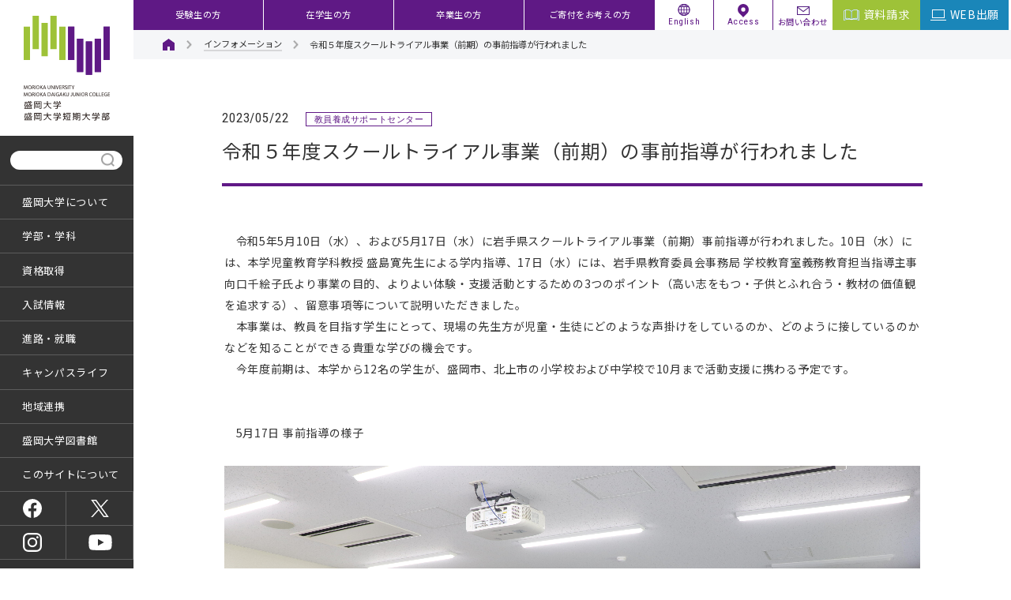

--- FILE ---
content_type: text/html; charset=UTF-8
request_url: https://morioka-u.ac.jp/information/info-983/
body_size: 45153
content:
<!DOCTYPE html>
<html lang="ja">
  <head prefix="og: http://ogp.me/ns#">
<meta charset="utf-8">
    <meta http-equiv="X-UA-Compatible" content="IE=edge">
    <meta name="viewport" content="width=device-width,user-scalable=no,initial-scale=1,maximum-scale=1">
    <meta name="format-detection" content="telephone=no">
    <link rel="shortcut icon" href="/favicon.ico">
    <meta name="keywords" content="盛岡大学,盛岡大学短期大学部,文学部,栄養科学部,英語文化学科,日本文学科,社会文化学科,児童教育学科,児童教育学科児童教育コース,児童教育学科保育・幼児教育コース,栄養科学科,幼児教育学科">
    <meta name="description" content="">
    <title>令和５年度スクールトライアル事業（前期）の事前指導が行われました - 盛岡大学・盛岡大学短期大学部</title>

    <meta name="robots" content="max-image-preview:large">
    <link rel="canonical" href="https://morioka-u.ac.jp/information/info-983/">
    <meta property="og:url" content="https://morioka-u.ac.jp/information/info-983/">
    <meta property="og:locale" content="ja_JP">
    <meta property="og:site_name" content="盛岡大学・盛岡大学短期大学部">
    <meta property="og:type" content="article">
    <meta property="og:title" content="令和５年度スクールトライアル事業（前期）の事前指導が行われました - 盛岡大学・盛岡大学短期大学部">
    <meta property="og:description" content="">
    <meta property="og:image" content="https://morioka-u.ac.jp/assets/og/og.jpg">
    <meta name="twitter:title" content="令和５年度スクールトライアル事業（前期）の事前指導が行われました - 盛岡大学・盛岡大学短期大学部">
    <meta name="twitter:description" content="">
    <meta name="twitter:card" content="summary_large_image">
    <meta name="twitter:image" content="https://morioka-u.ac.jp/assets/og/tw.jpg">

      <link href="//fonts.googleapis.com/css2?family=Noto+Sans+JP:wght@300;400;500;700&amp;family=Roboto+Condensed:wght@300;400&amp;display=swap" rel="stylesheet">
      <link rel="stylesheet" href="/assets/css/style.css">

    <!-- Google Tag Manager -->
    <script>(function(w,d,s,l,i){w[l]=w[l]||[];w[l].push({'gtm.start':
    new Date().getTime(),event:'gtm.js'});var f=d.getElementsByTagName(s)[0],
    j=d.createElement(s),dl=l!='dataLayer'?'&l='+l:'';j.async=true;j.src=
    'https://www.googletagmanager.com/gtm.js?id='+i+dl;f.parentNode.insertBefore(j,f);
    })(window,document,'script','dataLayer','GTM-NGDWCG2');</script>
    <!-- End Google Tag Manager -->
  </head>
  <body>
    <div class="pages" data-pages="detail" data-category="detail">
<!-- Google Tag Manager (noscript) --><noscript><iframe src="https://www.googletagmanager.com/ns.html?id=GTM-NGDWCG2"
  height="0" width="0" style="display:none;visibility:hidden"></iframe></noscript>
  <!-- End Google Tag Manager (noscript) -->
  <header class="header">
    <div class="header-logo-container l-sp"><a class="header-logo-inner" href="/"><img src="/assets/img/common/header_logo@2x.svg" alt="盛岡大学・盛岡大学短期大学部" width="412" height="72"></a></div> <button class="hmb-icon"><span class="line"><span></span></span></button>
    <div class="header-container jsHederNav">
      <div class="header-main">
        <div class="header-main-container">
          <div class="header-logo-container l-pc">
            <a class="header-logo-inner" href="/">
              <picture>
                <source media="(max-width: 1099px)" srcset="/assets/img/common/header_logo@2x.svg"><img src="/assets/img/common/header_logo.svg" alt="盛岡大学・盛岡大学短期大学部" width="116" height="170"> </picture>
            </a>
          </div>
          <div class="header-main-outer">
            <ul class="header-main-navigation">
              <li class="header-main-parent search-box">
                <div class="gcse-search"></div>
              </li>
            </ul>
            <ul class="header-main-navigation">
              <li class="header-main-parent"><a class="header-main-parent-nav jsDisableClick" href="/about/">盛岡大学について</a> <a class="navigation-arrow" href="#child-menu3"></a>
                <ul class="header-main-child">
                  <li class="header-main-child-inner"><a class="header-main-child-nav" href="/about/">盛岡大学についてトップ</a></li>
                  <li class="header-main-child-inner"><a class="header-main-child-nav" href="/about/president/">学長メッセージ</a></li>
                  <li class="header-main-child-inner"><a class="header-main-child-nav" href="/about/history/">沿革</a></li>
                  <li class="header-main-child-inner"><a class="header-main-child-nav" href="/about/university-policy/">盛岡大学三つの方針</a></li>
                  <li class="header-main-child-inner"><a class="header-main-child-nav" href="/about/junior-college-policy/">盛岡大学短期大学部三つの方針</a></li>
                  <li class="header-main-child-inner"><a class="header-main-child-nav" href="/about/founding-spirit/">建学の精神</a></li>
                  <li class="header-main-child-inner"><a class="header-main-child-nav" href="/about/moridialog/">広報誌「MoriDialog」</a></li>
                  <li class="header-main-child-inner"><a class="header-main-child-nav" href="/about/sister-school/">海外大学連携</a></li>
                  <li class="header-main-child-inner"><a class="header-main-child-nav" href="/about/gakusoku/">盛岡大学学則</a></li>
                  <li class="header-main-child-inner"><a class="header-main-child-nav" href="/home/disclosure/">情報公開</a> <a class="navigation-arrow" href="#child-menu5"></a>
                    <ul class="header-main-child dirlv_3">
                      <li class="header-main-child-inner"><a class="header-main-child-nav" href="/home/disclosure/172-2.html">学校教育法施行規則第１７２条の２に規定する情報</a></li>
                      <li class="header-main-child-inner"><a class="header-main-child-nav" href="/home/disclosure/22/index.html">教職課程における情報の公表</a></li>
                      <li class="header-main-child-inner"><a class="header-main-child-nav" href="/home/disclosure/jikohyouka.html">自己評価報告書・大学機関別認証評価（大学・短大）</a></li>
                      <li class="header-main-child-inner"><a class="header-main-child-nav" href="/home/disclosure/eiyokagaku-rikou.html">栄養科学部履行状況報告書</a></li>
                      <li class="header-main-child-inner"><a class="header-main-child-nav" href="/home/disclosure/fuseiboushi.html">研究費の不正使用防止の取り組みについて</a></li>
                      <li class="header-main-child-inner"><a class="header-main-child-nav" href="/home/disclosure/animal.html">動物実験等に関する情報の公開</a></li>
                      <li class="header-main-child-inner"><a class="header-main-child-nav" href="/home/disclosure/koutoumusho.html">高等教育無償化に関する情報公開</a></li>
                      <li class="header-main-child-inner"><a class="header-main-child-nav" href="/home/disclosure/kouchi.html">校地、校舎等の施設及び設備その他の学生の教育研究環境</a></li>
                      <li class="header-main-child-inner"><a class="header-main-child-nav" href="/information/2025kakenhizigyo.pdf">科学研究費助成事業</a></li>
                      <li class="header-main-child-inner"><a class="header-main-child-nav" href="/home/disclosure/pdf/research_data_policy.pdf">研究データポリシー</a></li>
                    </ul>
                  </li>
                  <li class="header-main-child-inner"><a class="header-main-child-nav" href="/about/survey/">授業効果調査（授業アンケート）</a></li>
                  <li class="header-main-child-inner"><a class="header-main-child-nav" href="/about/corporation/">学校法人盛岡大学</a> <a class="navigation-arrow" href="#child-menu5"></a>
                    <ul class="header-main-child dirlv_3">
                      <li class="header-main-child-inner"><a class="header-main-child-nav" href="/about/corporation/business-report/">事業報告</a></li>
                      <li class="header-main-child-inner"><a class="header-main-child-nav" href="/about/regulations/">規則規程</a></li>
                      <li class="header-main-child-inner"><a class="header-main-child-nav" href="/about/recruit/">採用情報</a></li>
                      <li class="header-main-child-inner"><a class="header-main-child-nav" href="/information/?category=%E3%83%97%E3%83%AC%E3%82%B9%E3%83%AA%E3%83%AA%E3%83%BC%E3%82%B9">お知らせ</a></li>
                    </ul>
                  </li>
                </ul>
              </li>
              <li class="header-main-parent"><a class="header-main-parent-nav jsDisableClick js-toggleAdvancely" href="/faculty/">学部・学科</a> <a class="navigation-arrow" href="#child-menu4"></a>
                <ul class="header-main-child">
                  <li class="header-main-child-inner"><a class="header-main-child-nav" href="/faculty/">学部・学科 トップ</a></li>
                  <li class="header-main-child-inner"><a class="header-main-child-nav js-toggleAdvancely" href="/faculty/english/">文学部 英語文化学科</a> <a class="navigation-arrow" href="#child-menu4"></a>
                    <ul class="header-main-child dirlv_3">
                      <li class="header-main-child-inner"><a class="header-main-child-nav" href="/faculty/english/">英語文化学科トップ</a></li>
                      <li class="header-main-child-inner"><a class="header-main-child-nav" href="/faculty/english/activities/">活動・お知らせ</a></li>
                      <li class="header-main-child-inner"><a class="header-main-child-nav" href="/faculty/english/curriculum/">カリキュラム</a></li>
                      <li class="header-main-child-inner"><a class="header-main-child-nav" href="/faculty/english/policy/">三つの方針</a></li>
                      <li class="header-main-child-inner"><a class="header-main-child-nav" href="/faculty/english/graduates/">資格・進路・卒業生の声</a></li>
                      <li class="header-main-child-inner"><a class="header-main-child-nav" href="/faculty/professor/?english">教員紹介</a></li>
                    </ul>
                  </li>
                  <li class="header-main-child-inner"><a class="header-main-child-nav js-toggleAdvancely" href="/faculty/japanese/">文学部 日本文学科</a> <a class="navigation-arrow" href="#child-menu4"></a>
                    <ul class="header-main-child dirlv_3">
                      <li class="header-main-child-inner"><a class="header-main-child-nav" href="/faculty/japanese/">日本文学科トップ</a></li>
                      <li class="header-main-child-inner"><a class="header-main-child-nav" href="/faculty/japanese/activities/">活動・お知らせ</a></li>
                      <li class="header-main-child-inner"><a class="header-main-child-nav" href="/faculty/japanese/curriculum/">カリキュラム</a></li>
                      <li class="header-main-child-inner"><a class="header-main-child-nav" href="/faculty/japanese/policy/">三つの方針</a></li>
                      <li class="header-main-child-inner"><a class="header-main-child-nav" href="/faculty/japanese/graduates/">資格・進路・卒業生の声</a></li>
                      <li class="header-main-child-inner"><a class="header-main-child-nav" href="/faculty/professor/?japanese">教員紹介</a></li>
                    </ul>
                  </li>
                  <li class="header-main-child-inner"><a class="header-main-child-nav js-toggleAdvancely" href="/faculty/society/">文学部 社会文化学科</a> <a class="navigation-arrow" href="#child-menu4"></a>
                    <ul class="header-main-child dirlv_3">
                      <li class="header-main-child-inner"><a class="header-main-child-nav" href="/faculty/society/">社会文化学科トップ</a></li>
                      <li class="header-main-child-inner"><a class="header-main-child-nav" href="/faculty/society/activities/">活動・お知らせ</a></li>
                      <li class="header-main-child-inner"><a class="header-main-child-nav" href="/faculty/society/curriculum/">カリキュラム</a></li>
                      <li class="header-main-child-inner"><a class="header-main-child-nav" href="/faculty/society/policy/">三つの方針</a></li>
                      <li class="header-main-child-inner"><a class="header-main-child-nav" href="/faculty/society/graduates/">資格・進路・卒業生の声</a></li>
                      <li class="header-main-child-inner"><a class="header-main-child-nav" href="/faculty/professor/?society">教員紹介</a></li>
                    </ul>
                  </li>
                  <li class="header-main-child-inner"><a class="header-main-child-nav js-toggleAdvancely" href="/faculty/childhood/">文学部 児童教育学科</a> <a class="navigation-arrow" href="#child-menu4"></a>
                    <ul class="header-main-child dirlv_3">
                      <li class="header-main-child-inner"><a class="header-main-child-nav" href="/faculty/childhood/">児童教育学科トップ</a></li>
                      <li class="header-main-child-inner"><a class="header-main-child-nav" href="/faculty/childhood/activities/">活動・お知らせ</a></li>
                      <li class="header-main-child-inner"><a class="header-main-child-nav" href="/faculty/childhood/curriculum/">カリキュラム</a></li>
                      <li class="header-main-child-inner"><a class="header-main-child-nav" href="/faculty/childhood/policy/">三つの方針</a></li>
                      <li class="header-main-child-inner"><a class="header-main-child-nav" href="/faculty/childhood/graduates/">資格・進路・卒業生の声</a></li>
                      <li class="header-main-child-inner"><a class="header-main-child-nav" href="/faculty/professor/?childhood">教員紹介</a></li>
                    </ul>
                  </li>
                  <li class="header-main-child-inner"><a class="header-main-child-nav js-toggleAdvancely" href="/faculty/nutrition/">栄養科学部 栄養科学科</a> <a class="navigation-arrow" href="#child-menu4"></a>
                    <ul class="header-main-child dirlv_3">
                      <li class="header-main-child-inner"><a class="header-main-child-nav" href="/faculty/nutrition/">栄養科学科トップ</a></li>
                      <li class="header-main-child-inner"><a class="header-main-child-nav" href="/faculty/nutrition/activities/">活動・お知らせ</a></li>
                      <li class="header-main-child-inner"><a class="header-main-child-nav" href="/faculty/nutrition/curriculum/">カリキュラム</a></li>
                      <li class="header-main-child-inner"><a class="header-main-child-nav" href="/faculty/nutrition/policy/">三つの方針</a></li>
                      <li class="header-main-child-inner"><a class="header-main-child-nav" href="/faculty/nutrition/graduates/">資格・進路・卒業生の声</a></li>
                      <li class="header-main-child-inner"><a class="header-main-child-nav" href="/faculty/professor/?nutrition">教員紹介</a></li>
                    </ul>
                  </li>
                  <li class="header-main-child-inner"><a class="header-main-child-nav js-toggleAdvancely" href="/faculty/early-childhood/">短期大学部 幼児教育科</a> <a class="navigation-arrow" href="#child-menu4"></a>
                    <ul class="header-main-child dirlv_3">
                      <li class="header-main-child-inner"><a class="header-main-child-nav" href="/faculty/early-childhood/">幼児教育科トップ</a></li>
                      <li class="header-main-child-inner"><a class="header-main-child-nav" href="/faculty/early-childhood/activities/">活動・お知らせ</a></li>
                      <li class="header-main-child-inner"><a class="header-main-child-nav" href="/faculty/early-childhood/curriculum/">カリキュラム</a></li>
                      <li class="header-main-child-inner"><a class="header-main-child-nav" href="/faculty/early-childhood/policy/">三つの方針</a></li>
                      <li class="header-main-child-inner"><a class="header-main-child-nav" href="/faculty/early-childhood/graduates/">資格・進路・卒業生の声</a></li>
                      <li class="header-main-child-inner"><a class="header-main-child-nav" href="/faculty/professor/?early-childhood">教員紹介</a></li>
                    </ul>
                  </li>
                  <li class="header-main-child-inner"><a class="header-main-child-nav" href="/faculty/professor/">教員総覧</a></li>
                  <li class="header-main-child-inner"><a class="header-main-child-nav" href="/faculty/guest-professor/">客員教授</a></li>
                  <li class="header-main-child-inner"><a class="header-main-child-nav" href="https://a3web.ap-cloud.com/web_morioka-u/syllabus/se0010.aspx?me=EU&amp;opi=mt0010" target="_blank" rel="noopener noreferrer">大学シラバス</a></li>
                  <li class="header-main-child-inner"><a class="header-main-child-nav" href="https://a3web.ap-cloud.com/web_morioka-u/syllabus/se0010.aspx?me=EJ&amp;opi=mt0010" target="_blank" rel="noopener noreferrer">短大シラバス</a></li>
                </ul>
              </li>
              <li class="header-main-parent"><a class="header-main-parent-nav" href="/qualification/">資格取得</a></li>
              <li class="header-main-parent"><a class="header-main-parent-nav jsDisableClick" href="/nyushi/">入試情報</a> <a class="navigation-arrow" href="#child-menu5"></a>
                <ul class="header-main-child">
                  <li class="header-main-child-inner"><a class="header-main-child-nav" href="/nyushi/">入試情報トップ</a></li>
                  <li class="header-main-child-inner"><a class="header-main-child-nav" href="/admission/">受験生応援サイトトップ</a></li>
                  <li class="header-main-child-inner"><a class="header-main-child-nav" href="/nyushi/bungakubu/">文学部入試情報</a> <a class="navigation-arrow" href="#child-menu5"></a>
                    <ul class="header-main-child dirlv_3">
                      <li class="header-main-child-inner"><a class="header-main-child-nav" href="/nyushi/#bungaku_bosyu">募集人員</a></li>
                      <li class="header-main-child-inner"><a class="header-main-child-nav" href="/nyushi/#bungaku_nittei">入学試験日程</a></li>
                      <li class="header-main-child-inner"><a class="header-main-child-nav" href="/nyushi/bungakubu/ao/">総合型選抜（専願制）</a></li>
                      <li class="header-main-child-inner"><a class="header-main-child-nav" href="/nyushi/bungakubu/ippan-suisen/">学校推薦型選抜（一般推薦）</a></li>
                      <li class="header-main-child-inner"><a class="header-main-child-nav" href="/nyushi/bungakubu/sportart-suisen/">学校推薦型選抜（スポーツ・芸術系推薦）</a></li>
                      <li class="header-main-child-inner"><a class="header-main-child-nav" href="/nyushi/bungakubu/dousousei-sizyo-suisen/">学校推薦型選抜（同窓生子女推薦）</a></li>
                      <li class="header-main-child-inner"><a class="header-main-child-nav" href="/nyushi/bungakubu/jiko-suisen/">総合型選抜（併願制）</a>
                        <ul class="header-main-child">
                          <li class="header-main-child-inner"><a class="header-main-child-nav" href="/nyushi/bungakubu/jiko-suisen/tensuka.html">試験内容の詳細</a></li>
                        </ul>
                      </li>
                      <li class="header-main-child-inner"><a class="header-main-child-nav" href="/nyushi/bungakubu/ippan/">一般選抜（前期・後期）</a></li>
                      <li class="header-main-child-inner"><a class="header-main-child-nav" href="/nyushi/bungakubu/center/">共通テスト利用選抜（Ⅰ期・Ⅱ期・Ⅲ期）</a></li>
                      <li class="header-main-child-inner"><a class="header-main-child-nav" href="/nyushi/bungakubu/shakaijin/">社会人特別選抜</a></li>
                      <li class="header-main-child-inner"><a class="header-main-child-nav" href="/nyushi/bungakubu/returnee/">帰国生徒特別選抜</a></li>
                      <li class="header-main-child-inner"><a class="header-main-child-nav" href="/nyushi/bungakubu/international/">外国人留学生選抜</a></li>
                      <li class="header-main-child-inner"><a class="header-main-child-nav" href="/nyushi/bungakubu/transfer/">編入学試験</a></li>
                      <li class="header-main-child-inner"><a class="header-main-child-nav" href="/nyushi/bungakubu/results/">入学試験結果</a></li>
                      <li class="header-main-child-inner"><a class="header-main-child-nav" href="/nyushi/bungakubu/dguide/">入学者選抜要項</a>
                        <ul class="header-main-child dirlv_4">
                          <li class="header-main-child-inner height-adjust pdf"><a class="header-main-child-nav" href="/r8dguideyoko.pdf">令和8年度入学者選抜要項</a></li>
                        </ul>
                      </li>
                    </ul>
                  </li>
                  <li class="header-main-child-inner"><a class="header-main-child-nav" href="/nyushi/eiyokagakubu/">栄養科学部入試情報</a> <a class="navigation-arrow" href="#child-menu5"></a>
                    <ul class="header-main-child dirlv_3">
                      <li class="header-main-child-inner"><a class="header-main-child-nav" href="/nyushi/#eiyo_bosyu">募集人員</a></li>
                      <li class="header-main-child-inner"><a class="header-main-child-nav" href="/nyushi/#eiyo_nittei">入学試験日程</a></li>
                      <li class="header-main-child-inner"><a class="header-main-child-nav" href="/nyushi/eiyokagakubu/ao/">総合型選抜（専願制）</a></li>
                      <li class="header-main-child-inner"><a class="header-main-child-nav" href="/nyushi/eiyokagakubu/suisen/">学校推薦型選抜（一般推薦）</a></li>
                      <li class="header-main-child-inner"><a class="header-main-child-nav" href="/nyushi/eiyokagakubu/dousousei-sizyo-suisen/">学校推薦型選抜（同窓生子女推薦）</a></li>
                      <li class="header-main-child-inner"><a class="header-main-child-nav" href="/nyushi/eiyokagakubu/ippan/">一般選抜</a></li>
                      <li class="header-main-child-inner"><a class="header-main-child-nav" href="/nyushi/eiyokagakubu/center/">共通テスト利用選抜（Ⅰ期・Ⅱ期・Ⅲ期）</a></li>
                      <li class="header-main-child-inner"><a class="header-main-child-nav" href="/nyushi/eiyokagakubu/jiko-suisen/">総合型選抜（自己推薦）（Ⅰ期・Ⅱ期）</a></li>
                      <li class="header-main-child-inner"><a class="header-main-child-nav" href="/nyushi/eiyokagakubu/shakaijin/">社会人特別選抜</a></li>
                      <li class="header-main-child-inner"><a class="header-main-child-nav" href="/nyushi/eiyokagakubu/returnee/">帰国生徒特別選抜</a></li>
                      <li class="header-main-child-inner"><a class="header-main-child-nav" href="/nyushi/eiyokagakubu/international/">外国人留学生選抜</a></li>
                      <li class="header-main-child-inner"><a class="header-main-child-nav" href="/nyushi/eiyokagakubu/transfer/">編入学試験</a></li>
                      <li class="header-main-child-inner"><a class="header-main-child-nav" href="/nyushi/eiyokagakubu/results/">入学試験結果</a></li>
                      <li class="header-main-child-inner"><a class="header-main-child-nav" href="/nyushi/eiyokagakubu/eguide/">入学者選抜要項</a>
                        <ul class="header-main-child dirlv_4">
                          <li class="header-main-child-inner height-adjust pdf"><a class="header-main-child-nav" href="/r8dguideyoko.pdf">令和8年度入学者選抜要項</a></li>
　　　　　　　　　　　　</ul>
                      </li>
                    </ul>
                  </li>
                  <li class="header-main-child-inner"><a class="header-main-child-nav" href="/nyushi/tandai/">短期大学部入試情報</a> <a class="navigation-arrow" href="#child-menu5"></a>
                    <ul class="header-main-child dirlv_3">
                      <li class="header-main-child-inner"><a class="header-main-child-nav" href="/nyushi/#tandai_bosyu">募集人員</a></li>
                      <li class="header-main-child-inner"><a class="header-main-child-nav" href="/nyushi/#tandai_nittei">入学試験日程</a></li>
                      <li class="header-main-child-inner"><a class="header-main-child-nav" href="/nyushi/tandai/ao/">総合型選抜（専願制）</a></li>
                      <li class="header-main-child-inner"><a class="header-main-child-nav" href="/nyushi/tandai/ippan-suisen/">学校推薦型選抜（一般推薦）</a></li>
                      <li class="header-main-child-inner"><a class="header-main-child-nav" href="/nyushi/tandai/alumni/">学校推薦型選抜（同窓⽣⼦⼥特別推薦）</a></li>
                      <li class="header-main-child-inner"><a class="header-main-child-nav" href="/nyushi/tandai/jiko-suisen/">総合型選抜（併願制）</a>
                        <ul class="header-main-child">
                          <li class="header-main-child-inner"><a class="header-main-child-nav" href="/nyushi/tandai/jiko-suisen/chosasho.html">評価基準による点数化の詳細</a></li>
                        </ul>
                      </li>
                      <li class="header-main-child-inner"><a class="header-main-child-nav" href="/nyushi/tandai/ippan/">⼀般選抜</a></li>
                      <li class="header-main-child-inner"><a class="header-main-child-nav" href="/nyushi/tandai/shakaijin/">社会⼈特別選抜</a></li>
                      <li class="header-main-child-inner"><a class="header-main-child-nav" href="/nyushi/tandai/shakaijin-hellotraining/">社会人特別選抜（ハロートレーニング）</a></li>
                      <li class="header-main-child-inner"><a class="header-main-child-nav" href="/nyushi/tandai/results/">入学試験結果</a></li>
                      <li class="header-main-child-inner"><a class="header-main-child-nav" href="/nyushi/tandai/tguide/">入学者選抜要項</a>
                        <ul class="header-main-child dirlv_4">
                          <li class="header-main-child-inner height-adjust pdf"><a class="header-main-child-nav" href="/r8tguideyoko.pdf">令和8年度入学者選抜要項</a></li>
　　　　　　　　　　　　</ul>
                      </li>
                    </ul>
                  </li>
                  <li class="header-main-child-inner"><a class="header-main-child-nav" href="/nyushi/hogosha/">保護者の皆様へ</a> <a class="navigation-arrow" href="#child-menu5"></a>
                    <ul class="header-main-child dirlv_3">
                      <li class="header-main-child-inner"><a class="header-main-child-nav" href="/nyushi/hogosha/hogosha-qanda/">保護者のためのＱ＆Ａ</a></li>
                      <li class="header-main-child-inner"><a class="header-main-child-nav" href="/nyushi/hogosha/ryou-apart-geshuku/">学生寮・アパート、下宿情報</a>
                        <ul class="header-main-child">
                          <li class="header-main-child-inner"><a class="header-main-child-nav" href="/nyushi/hogosha/ryou-apart-geshuku/gakuseikaikan">学生寮 ／ 盛岡大学学生会館</a></li>
                        </ul>
                      </li>
                      <li class="header-main-child-inner"><a class="header-main-child-nav" href="/nyushi/hogosya/gakunoukin/">学納金について</a></li>
                      <li class="header-main-child-inner"><a class="header-main-child-nav" href="/nyushi/hogosya/shougakukin.html">奨学金その他</a></li>
                      <li class="header-main-child-inner"><a class="header-main-child-nav" href="/nyushi/hogosya/tokutai-uv/">入試特待生制度について</a></li>
                    </ul>
                  </li>
                  <li class="header-main-child-inner"><a class="header-main-child-nav" href="/nyushi/shiryouseikyu/">資料請求について</a></li>
                  <li class="header-main-child-inner"><a class="header-main-child-nav" href="/nyushi/digital-pamphlet/">デジタルパンフレット</a></li>
                  <li class="header-main-child-inner"><a class="header-main-child-nav" href="/nyushi/university-tour/">学校見学のご案内</a></li>
                </ul>
              </li>
              <li class="header-main-parent"><a class="header-main-parent-nav jsDisableClick" href="/career/">進路・就職</a> <a class="navigation-arrow" href="#child-menu6"></a>
                <ul class="header-main-child">
                  <li class="header-main-child-inner"><a class="header-main-child-nav" href="/career/">進路・就職トップ</a></li>
                  <li class="header-main-child-inner"><a class="header-main-child-nav" href="/career/employment-center/">就職センター</a> <a class="navigation-arrow" href="#child-menu5"></a>
                    <ul class="header-main-child dirlv_3">
                      <li class="header-main-child-inner"><a class="header-main-child-nav" href="/career/employment-center/uv/">盛岡大学　就職支援</a></li>
                      <li class="header-main-child-inner"><a class="header-main-child-nav" href="/career/employment-center/jc/">盛岡大学短期大学部　就職支援</a></li>
                      <li class="header-main-child-inner"><a class="header-main-child-nav" href="/career/employment-center/role/">在学生のみなさまへ</a></li>
                      <li class="header-main-child-inner"><a class="header-main-child-nav" href="/career/employment-center/for-employer/">企業のみなさまへ</a></li>
                      <li class="header-main-child-inner"><a class="header-main-child-nav" href="/career/employment-center/internship/">インターンシップ</a></li>
                      <li class="header-main-child-inner"><a class="header-main-child-nav" href="/career/employment-center/links/">就職関係リンク先</a></li>
                      <li class="header-main-child-inner"><a class="header-main-child-nav" href="/career/survey-results/">卒業生就職先アンケート結果</a></li>
                    </ul>
                  </li>
                  <li class="header-main-child-inner"><a class="header-main-child-nav" href="/career/employment-list/">主な就職先・進学先</a></li>
                  <li class="header-main-child-inner"><a class="header-main-child-nav" href="/career/teacher-education-sc/">教員養成サポートセンター</a> <a class="navigation-arrow" href="#child-menu5"></a>
                    <ul class="header-main-child dirlv_3">
                      <li class="header-main-child-inner"><a class="header-main-child-nav" href="/career/teacher-education-sc/">教員養成サポートセンタートップ</a></li>
                      <li class="header-main-child-inner"><a class="header-main-child-nav" href="/career/teacher-education-sc/for-students/">学生の皆さんへ</a></li>
                      <li class="header-main-child-inner"><a class="header-main-child-nav" href="/career/teacher-education-sc/for-graduates/">卒業生の皆さんへ</a></li>
                      <li class="header-main-child-inner"><a class="header-main-child-nav" href="/career/teacher-education-sc/outline/">教員養成サポートセンターについて</a></li>
                      <li class="header-main-child-inner"><a class="header-main-child-nav" href="/career/teacher-education-sc/volunteer/">教育ボランティア</a></li>
                      <li class="header-main-child-inner"><a class="header-main-child-nav" href="/career/teacher-education-sc/contest/">2つのコンテスト</a></li>
                      <li class="header-main-child-inner"><a class="header-main-child-nav" href="/career/teacher-education-sc/manabi-pj/">「児童・生徒の学び舎」プロジェクト</a></li>
                      <li class="header-main-child-inner"><a class="header-main-child-nav" href="/career/teacher-education-sc/recruitment-exam/">教員採用試験スケジュール</a></li>
                      <li class="header-main-child-inner"><a class="header-main-child-nav" href="/career/teacher-education-sc/recruitment-exam-preparation/">各種講座・ガイダンスについて</a></li>
                      <li class="header-main-child-inner"><a class="header-main-child-nav" href="/career/teacher-education-sc/recommendation/">大学推薦</a></li>
                      <li class="header-main-child-inner"><a class="header-main-child-nav" href="/career/teacher-education-sc/recruitment-record/">教員採用実績</a></li>
                    </ul>
                  </li>
                </ul>
              </li>
              <li class="header-main-parent"><a class="header-main-parent-nav jsDisableClick" href="/campus-life/">キャンパスライフ</a> <a class="navigation-arrow" href="#child-menu7"></a>
                <ul class="header-main-child">
                  <li class="header-main-child-inner"><a class="header-main-child-nav" href="/campus-life/">キャンパスライフトップ</a></li>
                  <li class="header-main-child-inner"><a class="header-main-child-nav" href="/campus-life/map/">学内マップ・施設</a></li>
                  <li class="header-main-child-inner"><a class="header-main-child-nav" href="/campus-life/event-calendar/">年間スケジュール</a></li>
                  <li class="header-main-child-inner"><a class="header-main-child-nav" href="/campus-life/committee/">各委員会</a></li>
                  <li class="header-main-child-inner"><a class="header-main-child-nav" href="/campus-life/circles/">部活・サークル</a> <a class="navigation-arrow" href="#child-menu5"></a>
                    <ul class="header-main-child dirlv_3">
                      <li class="header-main-child-inner"><a class="header-main-child-nav" href="/campus-life/circles/sports/">健康運動部</a></li>
                      <li class="header-main-child-inner"><a class="header-main-child-nav" href="/campus-life/circles/culture/">文化研究部</a></li>
                      <li class="header-main-child-inner"><a class="header-main-child-nav" href="/campus-life/circles/others/">サークル・同好会</a></li>
                    </ul>
                  </li>
                  <li class="header-main-child-inner"><a class="header-main-child-nav" href="/campus-life/dormitory/">学生寮</a></li>
                  <li class="header-main-child-inner"><a class="header-main-child-nav" href="/campus-life/self-assessment/" target="_blank" rel="noopener noreferrer">達成度自己評価システム</a></li>
                  <li class="header-main-child-inner"><a class="header-main-child-nav" href="https://wellness.morioka-u.ac.jp/" target="_blank" rel="noopener noreferrer">ウエルネスセンター</a></li>
                </ul>
              </li>
              <li class="header-main-parent"><a class="header-main-parent-nav jsDisableClick" href="/cooperation/">地域連携</a> <a class="navigation-arrow" href="#child-menu7"></a>
                <ul class="header-main-child">
                  <li class="header-main-child-inner"><a class="header-main-child-nav" href="/cooperation/">地域連携トップ</a></li>
                  <li class="header-main-child-inner"><a class="header-main-child-nav" href="/cooperation/center/">地域連携センターの役割</a></li>
                  <li class="header-main-child-inner"><a class="header-main-child-nav" href="/cooperation/activities/">地域支援活動のご案内</a></li>
                  <li class="header-main-child-inner"><a class="header-main-child-nav" href="/cooperation/collaborative/">支援協力研究者一覧</a></li>
                  <li class="header-main-child-inner"><a class="header-main-child-nav" href="/event/?category=講座・セミナー">盛岡大学公開講座</a></li>
                </ul>
              </li> 
              <li class="header-main-parent"><a class="header-main-parent-nav" href="https://library.morioka-u.ac.jp/drupal/" target="_blank">盛岡大学図書館</a></li>
              <li class="header-main-parent"><a class="header-main-parent-nav" href="/others/site-policy/">このサイトについて</a></li>
              <!--
              <li class="header-main-parent"><a class="header-main-parent-nav jsDisableClick" href="/others/privacy-policy/" style="line-height: 1.2;">個人情報の取り扱い<br class="forPC"/>について</a><a class="navigation-arrow" href="#child-menu7"></a>
              <ul class="header-main-child">
                <li class="header-main-child-inner _expand"><a class="header-main-child-nav" href="/others/privacy-policy/">個人情報の取り扱いについて</a></li>
                <li class="header-main-child-inner _expand"><a class="header-main-child-nav" href="/others/opt-out/">盛岡大学・盛岡大学短期大学部　出身高校への情報提供の可否について</a></li>
              </ul>
              </li> -->
            </ul>
            <ul class="header-main-sns">
              <li class="header-main-sns-list is-facebook"><a href="https://www.facebook.com/%E7%9B%9B%E5%B2%A1%E5%A4%A7%E5%AD%A6%E7%9B%9B%E5%B2%A1%E5%A4%A7%E5%AD%A6%E7%9F%AD%E6%9C%9F%E5%A4%A7%E5%AD%A6%E9%83%A8-110686371613182" target="_blank" rel="noopener noreferrer"></a></li>
              <li class="header-main-sns-list is-twitter"><a href="https://twitter.com/MoriokaUniv" target="_blank" rel="noopener noreferrer"></a></li>
              <li class="header-main-sns-list is-instagram"><a href="https://www.instagram.com/moriokauniversity/" target="_blank" rel="noopener noreferrer"></a></li>
              <li class="header-main-sns-list is-youtube"><a href="https://www.youtube.com/channel/UC7W_JEY0jtEEbBw8T5WCizQ" target="_blank" rel="noopener noreferrer"></a></li>
            </ul>
          </div>
        </div>
      </div>
      <div class="header-sub">
        <div class="header-sub-container">
          <div class="header-sub-outer">
            <ul class="header-sub-navigation">
              <li><a href="/for-examinees/">受験生の方</a></li>
              <li><a href="/for-students/">在学生の方</a></li>
              <li><a href="/for-alumni/">卒業生の方</a></li>
              <li><a href="/for-alumni/donation/">ご寄付をお考えの方</a></li>
            </ul>
            <ul class="header-other-navigation">
              <li class="is-language"><a href="/english/">English</a></li>
              <li class="is-access"><a href="/access/">Access</a></li>
              <li class="is-contact"><a href="/contact-list/">お問い合わせ</a></li>
              <li class="is-requestDocuments"><a href="/nyushi/shiryouseikyu"><img class="icon" src="/assets/img/common/icon_request-document.svg" alt="" width="20" height="14"/>
                  <span class="txt">資料請求</span></a></li>
              <li class="is-webApplication"><a href="/nyushi/web-apply.html"><img class="icon" src="/assets/img/common/icon_webApplication.svg" alt="" width="20" height="14"/>
                  <span class="txt">WEB出願</span></a></li>
            </ul>
          </div>
        </div>
      </div>
    </div>
  </header>

<main class="main">
  <div class="breadcrumbs-container">
    <ul class="breadcrumbs-inner">
      <li class="breadcrumbs-list"><a href="/"></a></li>
      <li class="breadcrumbs-list"><a href="/information/">インフォメーション</a></li>
      <li class="breadcrumbs-list"><span>令和５年度スクールトライアル事業（前期）の事前指導が行われました</span></li>
    </ul>
  </div>
  <article class="content" id="content">
    <section class="content-section">
      <header class="content-header">
        <div class="content-header-inner">
          <p class="content-header-date">2023/05/22</p>
          <p class="content-header-category">
            <span>教員養成サポートセンター</span>
          </p>
        </div>
        <h1>令和５年度スクールトライアル事業（前期）の事前指導が行われました</h1>
      </header>
      <div class="content-container">
        <div class="l-container clm1">
            <p class="l-pragraph">　令和5年5月10日（水）、および5月17日（水）に岩手県スクールトライアル事業（前期）事前指導が行われました。10日（水）には、本学児童教育学科教授 盛島寛先生による学内指導、17日（水）には、岩手県教育委員会事務局 学校教育室義務教育担当指導主事 向口千絵子氏より事業の目的、よりよい体験・支援活動とするための3つのポイント（高い志をもつ・子供とふれ合う・教材の価値観を追求する）、留意事項等について説明いただきました。<br />　本事業は、教員を目指す学生にとって、現場の先生方が児童・生徒にどのような声掛けをしているのか、どのように接しているのかなどを知ることができる貴重な学びの機会です。<br />　今年度前期は、本学から12名の学生が、盛岡市、北上市の小学校および中学校で10月まで活動支援に携わる予定です。<br /><br /><br />　5月17日 事前指導の様子</p>
          </div>
	

	
	
		          <div class="l-container clm1">
            <p class="l-image"><img src="/information/uploads/IMG_7133.JPG" alt=""></p>
          </div>
	


        <div class="back-link-container"><a class="back-link-text" href="/information/"><span>インフォメーション一覧へ</span></a></div>
      </div>
    </section>
  </article>
</main>
<footer class="footer">
      <button class="toTop"></button>
        <div class="footer-container">
          <div class="footer-inner footer-siteInfo">
            <p class="footer-logo"><a href="/"><img src="/assets/img/common/footer_logo.svg" alt="盛岡大学・盛岡大学短期大学部" width="315" height="56"></a></p>
            <p class="footer-address">&#x3012;020-0694　岩手県滝沢市砂込808</p>
            <p class="footer-tel"><a href="tel:0196885555">019-688-5555（代表）</a></p>
          </div>
          <div class="footer-inner footer-navigation">
            <ul class="footer-navigation-container">
              <li class="footer-navigation-list"><a href="/others/site-policy/">サイトポリシー</a></li>
              <li class="footer-navigation-list"><a href="/others/privacy-policy/">プライバシーポリシー</a></li>
              <li class="footer-navigation-list"><a href="/home/disclosure/">情報公開</a></li>
              <li class="footer-navigation-list"><a href="/about/recruit/">採用情報</a></li>
              <li class="footer-navigation-list"><a href="/contact-list/">お問い合わせ</a></li>
            </ul>
          </div>
          <p class="copyright"><small>Copyright &copy; Morioka University. All rights reserved.</small></p>
        </div>
      </footer>
      <div class="fixed-navigation">
        <ul class="inner">
          <li class="fixed-elm is-requestDocuments"><a href="/nyushi/shiryouseikyu/"><img class="icon" src="/assets/img/common/icon_request-document.svg" alt=""/>
            <span class="txt">資料請求</span></a>
        </li>
          <li class="fixed-elm is-webApplication"><a href="/nyushi/web-apply.html"><img class="icon" src="/assets/img/common/icon_webApplication.svg" alt=""/>
            <span class="txt">WEB出願</span></a>
        </li>
        </ul>
      </div>
      <div class="modal">
        <div class="modal-content">
          <div class="modal-inner">
            <div class="player" id="ytPlayer"></div>
          </div>
          <button class="modal-close-btn"></button>
        </div>
      </div>


<script async src="https://cse.google.com/cse.js?cx=4d3bbcec5efa165a5"></script>
    <script src="/assets/js/app.js"></script>

    </div>
  </body>
</html>


--- FILE ---
content_type: text/css
request_url: https://morioka-u.ac.jp/assets/css/style.css
body_size: 795315
content:
@charset "utf-8";*{-webkit-box-sizing:border-box;box-sizing:border-box}abbr,address,article,aside,audio,b,blockquote,body,canvas,caption,cite,code,dd,del,details,dfn,div,dl,dt,em,fieldset,figcaption,figure,footer,form,h1,h2,h3,h4,h5,h6,header,hgroup,html,i,iframe,img,ins,kbd,label,legend,li,mark,menu,nav,object,ol,p,pre,q,samp,section,small,span,strong,sub,summary,sup,table,tbody,td,tfoot,th,thead,time,tr,ul,var,video{background:0 0;border:0;font-size:100%;margin:0;outline:0;padding:0;vertical-align:baseline}body{line-height:1}article,aside,details,figcaption,figure,footer,header,hgroup,menu,nav,section{display:block}li,ul{list-style:none}blockquote,q{quotes:none}blockquote:after,blockquote:before,q:after,q:before{content:'';content:none}a{background:0 0;font-size:100%;margin:0;padding:0;vertical-align:baseline;text-decoration:none}img{max-width:100%;vertical-align:bottom;-webkit-backface-visibility:hidden;backface-visibility:hidden}main{display:block}ins{background-color:#ff9;color:#000;text-decoration:none}mark{background-color:#ff9;color:#000;font-style:italic;font-weight:700}del{text-decoration:line-through}abbr[title],dfn[title]{border-bottom:1px dotted;cursor:help}table{border-collapse:collapse;border-spacing:0}hr{border:0;border-top:1px solid #ccc;display:block;height:1px;margin:1em 0;padding:0}input,select{vertical-align:middle;margin:0;padding:0}h1,h2,h3{text-transform:initial}button{font-size:100%;padding:0;border:0;background-color:transparent;cursor:pointer}button:focus{outline:0}.event-contnt-block a{display:block;height:100%;color:#333;background-color:#fff}@media (min-width:768px){.event-contnt-block a:hover .event-contnt-block-image img{-webkit-transform:scale(1.1);transform:scale(1.1)}}@media (min-width:768px){.event-contnt-block-image{height:220px;overflow:hidden}}@media (max-width:767px){.event-contnt-block-image{height:57.33vw}}.event-contnt-block-image img{width:100%;height:100%}@media (min-width:768px){.event-contnt-block-image img{-webkit-transition:-webkit-transform .3s;transition:-webkit-transform .3s;transition:transform .3s;transition:transform .3s,-webkit-transform .3s}}@media (min-width:768px) and (max-width:1365px){.event-contnt-block-image{height:16.11vw}}@media (min-width:768px){.event-contnt-block-inner{padding:30px 20px}}@media (max-width:767px){.event-contnt-block-inner{padding:5.33vw}}@media (min-width:768px) and (max-width:1365px){.event-contnt-block-inner{padding:2.2vw 1.46vw}}.event-contnt-block-header-inner{display:-webkit-box;display:-ms-flexbox;display:flex}.event-contnt-block-date,[data-pages=event] .content-archive-date{font-family:'Roboto Condensed','ヒラギノ角ゴ ProN','Hiragino Kaku Gothic ProN','游ゴシック Medium','游ゴシック','Yu Gothic Medium',YuGothic,'メイリオ',Meiryo,'ＭＳ Ｐゴシック',sans-serif;color:#601986;letter-spacing:.15em;position:relative}.event-contnt-block-date+.event-contnt-block-date::before,[data-pages=event] .content-archive-date+.event-contnt-block-date::before{content:'ー';display:inline-block;position:relative;top:-1rem}@media (min-width:768px){.event-contnt-block-date+.event-contnt-block-date::before,[data-pages=event] .content-archive-date+.event-contnt-block-date::before{font-size:1.8rem;margin:0 .5rem}}@media (max-width:767px){.event-contnt-block-date+.event-contnt-block-date::before,[data-pages=event] .content-archive-date+.event-contnt-block-date::before{font-size:5.07vw;margin:0 1rem}}@media (min-width:768px) and (max-width:1365px){.event-contnt-block-date+.event-contnt-block-date::before,[data-pages=event] .content-archive-date+.event-contnt-block-date::before{font-size:1.32vw}}@media (min-width:768px){.event-contnt-block-date .month,[data-pages=event] .content-archive-date .month{font-size:2.6rem}}@media (max-width:767px){.event-contnt-block-date .month,[data-pages=event] .content-archive-date .month{font-size:6.13vw}}.event-contnt-block-date .month::after,[data-pages=event] .content-archive-date .month::after{content:'/';font-family:'Roboto Condensed','ヒラギノ角ゴ ProN','Hiragino Kaku Gothic ProN','游ゴシック Medium','游ゴシック','Yu Gothic Medium',YuGothic,'メイリオ',Meiryo,'ＭＳ Ｐゴシック',sans-serif;display:inline-block;margin-left:.5rem}@media (min-width:768px){.event-contnt-block-date .month::after,[data-pages=event] .content-archive-date .month::after{font-size:2rem}}@media (max-width:767px){.event-contnt-block-date .month::after,[data-pages=event] .content-archive-date .month::after{font-size:4.8vw}}@media (min-width:768px) and (max-width:1365px){.event-contnt-block-date .month::after,[data-pages=event] .content-archive-date .month::after{font-size:1.32vw}}@media (min-width:768px) and (max-width:1365px){.event-contnt-block-date .month,[data-pages=event] .content-archive-date .month{font-size:1.76vw}}@media (min-width:768px){.event-contnt-block-date .day,[data-pages=event] .content-archive-date .day{font-size:5rem}}@media (max-width:767px){.event-contnt-block-date .day,[data-pages=event] .content-archive-date .day{font-size:13.87vw}}@media (min-width:768px) and (max-width:1365px){.event-contnt-block-date .day,[data-pages=event] .content-archive-date .day{font-size:3.37vw}}.event-contnt-block-date .week,[data-pages=event] .content-archive-date .week{font-family:'Noto Sans JP','ヒラギノ角ゴ ProN','Hiragino Kaku Gothic ProN','游ゴシック Medium','游ゴシック','Yu Gothic Medium',YuGothic,'メイリオ',Meiryo,'ＭＳ Ｐゴシック',sans-serif}@media (min-width:768px){.event-contnt-block-date .week,[data-pages=event] .content-archive-date .week{font-size:1.8rem}}@media (max-width:767px){.event-contnt-block-date .week,[data-pages=event] .content-archive-date .week{font-size:4.53vw}}@media (min-width:768px) and (max-width:1365px){.event-contnt-block-date .week,[data-pages=event] .content-archive-date .week{font-size:1.17vw}}.event-contnt-block .-is-comingsoon{font-family:'Noto Sans JP','ヒラギノ角ゴ ProN','Hiragino Kaku Gothic ProN','游ゴシック Medium','游ゴシック','Yu Gothic Medium',YuGothic,'メイリオ',Meiryo,'ＭＳ Ｐゴシック',sans-serif}@media (min-width:768px){.event-contnt-block .-is-comingsoon{font-size:1.8rem;line-height:2.78}}@media (max-width:767px){.event-contnt-block .-is-comingsoon{font-size:4.53vw;line-height:10.67vw}}@media (min-width:768px) and (max-width:1365px){.event-contnt-block .-is-comingsoon{font-size:1.17vw}}.event-contnt-block-heading,[data-pages=event] .content-archive-title{font-family:'Noto Sans JP','ヒラギノ角ゴ ProN','Hiragino Kaku Gothic ProN','游ゴシック Medium','游ゴシック','Yu Gothic Medium',YuGothic,'メイリオ',Meiryo,'ＭＳ Ｐゴシック',sans-serif;font-weight:500;letter-spacing:.05em}@media (min-width:768px){.event-contnt-block-heading,[data-pages=event] .content-archive-title{font-size:1.4rem;line-height:1.7;margin-top:15px}}@media (max-width:767px){.event-contnt-block-heading,[data-pages=event] .content-archive-title{font-size:3.73vw;line-height:2;margin-top:2.67vw}}@media (min-width:768px) and (max-width:1365px){.event-contnt-block-heading,[data-pages=event] .content-archive-title{font-size:1.02vw;margin-top:1.1vw}}.event-contnt-block-category,[data-pages=event] .content-archive-category{display:inline-block}@media (min-width:768px){.event-contnt-block-category,[data-pages=event] .content-archive-category{margin-top:45px}}@media (max-width:767px){.event-contnt-block-category,[data-pages=event] .content-archive-category{margin-top:4vw}}.event-contnt-block-category span,[data-pages=event] .content-archive-category span{color:#601986;letter-spacing:.05em;white-space:nowrap;display:-webkit-box;display:-ms-flexbox;display:flex;-webkit-box-align:center;-ms-flex-align:center;align-items:center;-webkit-box-pack:center;-ms-flex-pack:center;justify-content:center;border:1px solid #601986}@media (min-width:768px){.event-contnt-block-category span,[data-pages=event] .content-archive-category span{font-size:1.2rem;padding:3px 10px;min-width:120px}}@media (max-width:767px){.event-contnt-block-category span,[data-pages=event] .content-archive-category span{font-size:3.2vw;padding:1.33vw;min-width:40.4vw}}@media (min-width:768px) and (max-width:1365px){.event-contnt-block-category span,[data-pages=event] .content-archive-category span{font-size:.88vw;padding:.22vw .73vw;min-width:8.78vw}}@media (min-width:768px) and (max-width:1365px){.event-contnt-block-category,[data-pages=event] .content-archive-category{margin-top:3.29vw}}.event-contnt-block-eventDate,.event-contnt-block-place,[data-pages=detail] .content-header-eventDate,[data-pages=detail] .content-header-place,[data-pages=event] .content-archive-place{font-family:'Noto Sans JP','ヒラギノ角ゴ ProN','Hiragino Kaku Gothic ProN','游ゴシック Medium','游ゴシック','Yu Gothic Medium',YuGothic,'メイリオ',Meiryo,'ＭＳ Ｐゴシック',sans-serif;letter-spacing:.05em;display:-webkit-box;display:-ms-flexbox;display:flex;-webkit-box-align:center;-ms-flex-align:center;align-items:center}@media (min-width:768px){.event-contnt-block-eventDate,.event-contnt-block-place,[data-pages=detail] .content-header-eventDate,[data-pages=detail] .content-header-place,[data-pages=event] .content-archive-place{font-size:1.4rem;margin-top:10px}}@media (max-width:767px){.event-contnt-block-eventDate,.event-contnt-block-place,[data-pages=detail] .content-header-eventDate,[data-pages=detail] .content-header-place,[data-pages=event] .content-archive-place{font-size:3.73vw;margin-top:2.67vw}}.event-contnt-block-eventDate::before,.event-contnt-block-place::before,[data-pages=detail] .content-header-eventDate::before,[data-pages=detail] .content-header-place::before,[data-pages=event] .content-archive-place::before{content:'';display:block;background-image:url(../img/common/place_pin.svg);background-repeat:no-repeat;background-size:contain}@media (min-width:768px){.event-contnt-block-eventDate::before,.event-contnt-block-place::before,[data-pages=detail] .content-header-eventDate::before,[data-pages=detail] .content-header-place::before,[data-pages=event] .content-archive-place::before{width:20px;height:24px;margin-right:10px}}@media (max-width:767px){.event-contnt-block-eventDate::before,.event-contnt-block-place::before,[data-pages=detail] .content-header-eventDate::before,[data-pages=detail] .content-header-place::before,[data-pages=event] .content-archive-place::before{width:4.67vw;height:5.47vw;margin-right:1.6vw}}@media (min-width:768px) and (max-width:1365px){.event-contnt-block-eventDate::before,.event-contnt-block-place::before,[data-pages=detail] .content-header-eventDate::before,[data-pages=detail] .content-header-place::before,[data-pages=event] .content-archive-place::before{width:1.46vw;height:1.76vw;margin-right:.73vw}}@media (min-width:768px) and (max-width:1365px){.event-contnt-block-eventDate,.event-contnt-block-place,[data-pages=detail] .content-header-eventDate,[data-pages=detail] .content-header-place,[data-pages=event] .content-archive-place{font-size:1.02vw;margin-top:.73vw}}.event-contnt-block-eventDate,[data-pages=detail] .content-header-eventDate{margin-top:0!important}.event-contnt-block-eventDate::before,[data-pages=detail] .content-header-eventDate::before{background-image:url(../img/common/icon_clock.svg)}@media (min-width:768px){.event-contnt-block-eventDate::before,[data-pages=detail] .content-header-eventDate::before{width:24px;height:24px}}@media (max-width:767px){.event-contnt-block-eventDate::before,[data-pages=detail] .content-header-eventDate::before{width:6.13vw;height:6.13vw}}@media (min-width:768px) and (max-width:1365px){.event-contnt-block-eventDate::before,[data-pages=detail] .content-header-eventDate::before{width:1.76vw;height:1.76vw}}@media (min-width:768px){.filtering{padding:40px 0 50px}}@media (max-width:767px){.filtering{padding:13.33vw 0}}@media (min-width:768px){.filtering-section{padding:0 50px}}@media (max-width:767px){.filtering-section{padding:0 5.33vw}}.filtering-section>h2{font-family:'Noto Sans JP','ヒラギノ角ゴ ProN','Hiragino Kaku Gothic ProN','游ゴシック Medium','游ゴシック','Yu Gothic Medium',YuGothic,'メイリオ',Meiryo,'ＭＳ Ｐゴシック',sans-serif;color:#333;letter-spacing:.05em;text-align:center}@media (min-width:768px){.filtering-section>h2{font-size:1.8rem;margin-bottom:5px}}@media (max-width:767px){.filtering-section>h2{font-size:4.27vw}}@media (min-width:768px) and (max-width:1365px){.filtering-section>h2{font-size:1.32vw;margin-bottom:.37vw}}@media (min-width:768px) and (max-width:1365px){.filtering-section{padding:0 3.66vw}}@media (min-width:768px){.filtering-container{max-width:940px;margin-right:auto;margin-left:auto}}@media (min-width:768px) and (max-width:1365px){.filtering-container{max-width:68.81vw}}@media (min-width:768px){.filtering-inner{display:-webkit-box;display:-ms-flexbox;display:flex;padding:25px 20px 5px;border-bottom:1px solid #ccc}}@media (max-width:767px){.filtering-inner{padding:8vw 0 2.67vw;border-bottom:.27vw solid #ccc}}.filtering-inner:last-of-type{border-bottom:0}@media (min-width:768px){.filtering-inner:last-of-type{margin-bottom:30px}}@media (max-width:767px){.filtering-inner:last-of-type{margin-bottom:2.67vw}}@media (min-width:768px) and (max-width:1365px){.filtering-inner:last-of-type{margin-bottom:2.2vw}}@media (min-width:768px) and (max-width:1365px){.filtering-inner{padding:1.83vw 1.46vw .37vw}}.filtering-type{font-family:'Noto Sans JP','ヒラギノ角ゴ ProN','Hiragino Kaku Gothic ProN','游ゴシック Medium','游ゴシック','Yu Gothic Medium',YuGothic,'メイリオ',Meiryo,'ＭＳ Ｐゴシック',sans-serif;font-weight:700;letter-spacing:.05em;color:#333;display:-webkit-box;display:-ms-flexbox;display:flex;-webkit-box-align:center;-ms-flex-align:center;align-items:center}@media (min-width:768px){.filtering-type{font-size:1.6rem;width:146px;-ms-flex-negative:0;flex-shrink:0;margin-bottom:20px}}@media (max-width:767px){.filtering-type{font-size:4vw;margin-bottom:5.33vw}}.filtering-type::before{content:'';display:block;background-repeat:no-repeat;background-size:contain}@media (min-width:768px){.filtering-type::before{margin-right:10px}}@media (max-width:767px){.filtering-type::before{margin-right:2.67vw}}@media (min-width:768px) and (max-width:1365px){.filtering-type::before{margin-right:.73vw}}.filtering-type.-is-year::before{background-image:url(../img/common/icon_calendar.svg)}@media (min-width:768px){.filtering-type.-is-year::before{width:23px;height:24px}}@media (max-width:767px){.filtering-type.-is-year::before{width:5.07vw;height:5.47vw}}@media (min-width:768px) and (max-width:1365px){.filtering-type.-is-year::before{width:1.68vw;height:1.76vw}}.filtering-type.-is-person::before{background-image:url(../img/common/icon_person.svg)}@media (min-width:768px){.filtering-type.-is-person::before{width:24px;height:24px}}@media (max-width:767px){.filtering-type.-is-person::before{width:5.07vw;height:5.07vw}}@media (min-width:768px) and (max-width:1365px){.filtering-type.-is-person::before{width:1.76vw;height:1.76vw}}.filtering-type.-is-place::before{background-image:url(../img/common/place_pin.svg)}@media (min-width:768px){.filtering-type.-is-place::before{width:20px;height:24px}}@media (max-width:767px){.filtering-type.-is-place::before{width:4.93vw;height:5.87vw}}@media (min-width:768px) and (max-width:1365px){.filtering-type.-is-place::before{width:1.46vw;height:1.76vw}}.filtering-type.-is-category::before{background-image:url(../img/common/icon_category.svg)}@media (min-width:768px){.filtering-type.-is-category::before{width:21px;height:24px}}@media (max-width:767px){.filtering-type.-is-category::before{width:5.2vw;height:6vw}}@media (min-width:768px) and (max-width:1365px){.filtering-type.-is-category::before{width:1.54vw;height:1.76vw}}.filtering-type.-is-keyword{margin-bottom:0}.filtering-type.-is-keyword::before{background-image:url(../img/common/icon_search.svg)}@media (min-width:768px){.filtering-type.-is-keyword::before{width:23px;height:23px}}@media (max-width:767px){.filtering-type.-is-keyword::before{width:5.6vw;height:5.6vw}}@media (min-width:768px) and (max-width:1365px){.filtering-type.-is-keyword::before{width:1.68vw;height:1.68vw}}@media (min-width:768px) and (max-width:1365px){.filtering-type{font-size:1.17vw;width:10.69vw}}.filtering-select-container{display:-webkit-box;display:-ms-flexbox;display:flex;-ms-flex-wrap:wrap;flex-wrap:wrap}.filtering-select-container.-is-keyword{width:100%;-webkit-box-align:center;-ms-flex-align:center;align-items:center}.filtering-select-container.-is-keyword .filtering-input-box{width:100%}@media (min-width:768px){.filtering-select-container.-is-keyword .filtering-input-box{padding-right:35px}}.filtering-select-container.-is-keyword .filtering-input-box input{width:100%;border-color:#ccc;border-style:solid;border-radius:3px;padding:.2em .25em}@media (max-width:767px){.filtering-select-container.-is-keyword .filtering-input-box input{font-size:4vw;margin-top:2.67vw}}@media (min-width:768px) and (max-width:1365px){.filtering-select-container.-is-keyword .filtering-input-box{padding-right:2.56vw}}.filtering-select-box{display:-webkit-box;display:-ms-flexbox;display:flex;-webkit-box-align:center;-ms-flex-align:center;align-items:center}@media (min-width:768px){.filtering-select-box{padding-right:30px;margin-bottom:20px}}@media (max-width:767px){.filtering-select-box{padding-right:4vw;margin-bottom:5.33vw}}.filtering-select-box input[type=radio]{display:none}.filtering-select-box input[type=radio]+label::before{border-radius:50%}.filtering-select-box input[type=radio]:checked+label::before{background-image:url(../img/common/icon_check_radio.png)}@media (min-width:768px){.filtering-select-box input[type=radio]:checked+label::before{background-size:8px 8px}}@media (max-width:767px){.filtering-select-box input[type=radio]:checked+label::before{background-size:2.67vw 2.67vw}}@media (min-width:768px) and (max-width:1365px){.filtering-select-box input[type=radio]:checked+label::before{background-size:.59vw .59vw}}.filtering-select-box input[type=checkbox]{display:none}.filtering-select-box input[type=checkbox]:checked+label::after{content:'';display:block;background-repeat:no-repeat;background-size:contain;background-image:url(../img/common/icon_check.png);position:absolute;top:0}@media (min-width:768px){.filtering-select-box input[type=checkbox]:checked+label::after{left:1px;width:17px;height:11px}}@media (max-width:767px){.filtering-select-box input[type=checkbox]:checked+label::after{left:.27vw;width:5.2vw;height:3.6vw}}@media (min-width:768px) and (max-width:1365px){.filtering-select-box input[type=checkbox]:checked+label::after{width:1.24vw;height:.81vw}}.filtering-select-box label{font-family:'Noto Sans JP','ヒラギノ角ゴ ProN','Hiragino Kaku Gothic ProN','游ゴシック Medium','游ゴシック','Yu Gothic Medium',YuGothic,'メイリオ',Meiryo,'ＭＳ Ｐゴシック',sans-serif;color:#333;letter-spacing:.05em;display:-webkit-box;display:-ms-flexbox;display:flex;-webkit-box-align:center;-ms-flex-align:center;align-items:center;position:relative}@media (min-width:768px){.filtering-select-box label{font-size:1.4rem;cursor:pointer}}@media (max-width:767px){.filtering-select-box label{font-size:3.73vw}}.filtering-select-box label::before{content:'';display:block;border:1px solid #707070;-webkit-box-sizing:border-box;box-sizing:border-box;background-repeat:no-repeat;background-position:center center}@media (min-width:768px){.filtering-select-box label::before{width:14px;height:14px;margin-right:5px}}@media (max-width:767px){.filtering-select-box label::before{width:4.8vw;height:4.8vw;margin-right:1.33vw}}@media (min-width:768px) and (max-width:1365px){.filtering-select-box label::before{width:1.02vw;height:1.02vw;margin-right:.37vw}}@media (min-width:768px) and (max-width:1365px){.filtering-select-box label{font-size:1.02vw}}@media (min-width:768px) and (max-width:1365px){.filtering-select-box{padding-right:2.2vw;margin-bottom:1.46vw}}.filtering .submit-button{font-family:'Noto Sans JP','ヒラギノ角ゴ ProN','Hiragino Kaku Gothic ProN','游ゴシック Medium','游ゴシック','Yu Gothic Medium',YuGothic,'メイリオ',Meiryo,'ＭＳ Ｐゴシック',sans-serif;color:#fff;letter-spacing:.05em;display:-webkit-box;display:-ms-flexbox;display:flex;-webkit-box-align:center;-ms-flex-align:center;align-items:center;-webkit-box-pack:center;-ms-flex-pack:center;justify-content:center;background-color:#601986;margin-left:auto;margin-right:auto}@media (min-width:768px){.filtering .submit-button{font-size:1.5rem;width:180px;height:40px;border-radius:20px;margin-top:10px;opacity:1;-webkit-transition:opacity .3s;transition:opacity .3s}.filtering .submit-button:hover{opacity:.6}}@media (max-width:767px){.filtering .submit-button{font-size:4vw;width:66.67vw;height:13.33vw;border-radius:6.67vw;margin-top:5.33vw}}@media (min-width:768px) and (max-width:1365px){.filtering .submit-button{font-size:1.1vw;width:13.18vw;height:2.93vw;border-radius:1.46vw;margin-top:.73vw}}@media (min-width:768px) and (max-width:1365px){.filtering{padding:2.93vw 0 3.66vw}}.content-for_menu{background-color:#f5f6f8!important}.content-for_menu-inner{margin:auto;max-width:940px}@media (max-width:1365px){.content-for_menu-inner{width:92%}}@media (min-width:768px){.list__for_menu{display:-webkit-box;display:-ms-flexbox;display:flex;-ms-flex-wrap:wrap;flex-wrap:wrap;-webkit-box-pack:justify;-ms-flex-pack:justify;justify-content:space-between}}.item__for_menu{background-color:#fff;text-align:center}@media (min-width:768px){.item__for_menu{max-width:450px;width:48%;margin-bottom:40px;height:260px}.item__for_menu:hover .wrap_inner{opacity:.6}.item__for_menu:hover .wrap_outer::after{left:53%}}@media (max-width:767px){.item__for_menu{max-width:100%;width:100%;height:193px;margin-bottom:20px}}.item__for_menu.item__for_menu--wide{max-width:100%;width:100%}@media (min-width:768px){.item__for_menu.item__for_menu--wide{height:180px}}@media (max-width:767px){.item__for_menu.item__for_menu--wide{height:193px}}.item__for_menu .wrap_outer{width:100%;height:100%;display:block;position:relative}.item__for_menu .wrap_outer::after{position:absolute;bottom:15%;left:50.5%;-webkit-transform:translateX(-50%);transform:translateX(-50%);content:"";background-image:url(../img/for-commmon/arrow.svg);background-position:center;background-size:contain;background-repeat:no-repeat;-webkit-transition:all .2s ease-in-out;transition:all .2s ease-in-out}@media (min-width:768px){.item__for_menu .wrap_outer::after{width:26px;height:7px}}@media (max-width:767px){.item__for_menu .wrap_outer::after{width:20px;height:5px}}.item__for_menu .wrap_inner{position:absolute;left:50%;-webkit-transform:translateX(-50%);transform:translateX(-50%);bottom:24%;width:100%;background-position:top center;background-repeat:no-repeat;-webkit-transition:all .2s ease-in-out;transition:all .2s ease-in-out}@media (min-width:768px){.list__for_menu_sab{margin-top:20px;display:-webkit-box;display:-ms-flexbox;display:flex;-ms-flex-wrap:wrap;flex-wrap:wrap;-webkit-box-pack:justify;-ms-flex-pack:justify;justify-content:space-between}}@media (min-width:768px) and (max-width:1365px){.list__for_menu_sab{margin-top:20px}}.item__for_menu_sab{text-align:center;background-position:top center;background-repeat:no-repeat}@media (min-width:768px){.item__for_menu_sab{width:48%;max-width:450px}}@media (max-width:767px){.item__for_menu_sab{max-width:100%;width:100%}}.for_menu_text_link{margin-top:7%;display:inline-block;font-family:'Noto Sans JP','ヒラギノ角ゴ ProN','Hiragino Kaku Gothic ProN','游ゴシック Medium','游ゴシック','Yu Gothic Medium',YuGothic,'メイリオ',Meiryo,'ＭＳ Ｐゴシック',sans-serif;padding-left:10px;color:#601986;background-image:url(../img/for-commmon/link_arrow.svg);background-position:left center;background-size:6px 12px;background-repeat:no-repeat;letter-spacing:.05em;-webkit-transition:opacity .2s;transition:opacity .2s}@media (min-width:768px){.for_menu_text_link{font-size:16px}.for_menu_text_link:hover{opacity:.6}}@media (max-width:767px){.for_menu_text_link{font-size:13px}}.for_menu_wrap_link{margin-top:8%}@media (min-width:768px){.for_menu_wrap_link{margin-left:12%;text-align:left}}.for_menu_wrap_link .for_menu_text_link{margin-top:0}@media (min-width:768px){.for_menu_wrap_link .for_menu_text_link{margin-bottom:1.2em}}@media (max-width:767px){.for_menu_wrap_link .for_menu_text_link{margin-bottom:2.2em}}.for_menu_title_ja{color:#333;font-weight:400;font-family:'Noto Sans JP','ヒラギノ角ゴ ProN','Hiragino Kaku Gothic ProN','游ゴシック Medium','游ゴシック','Yu Gothic Medium',YuGothic,'メイリオ',Meiryo,'ＭＳ Ｐゴシック',sans-serif}@media (min-width:768px){.for_menu_title_ja{font-size:20px;letter-spacing:.05em;margin-bottom:.6em}}@media (max-width:767px){.for_menu_title_ja{font-size:19px;margin-bottom:.3em}}.for_menu_title_en{font-family:'Roboto Condensed','ヒラギノ角ゴ ProN','Hiragino Kaku Gothic ProN','游ゴシック Medium','游ゴシック','Yu Gothic Medium',YuGothic,'メイリオ',Meiryo,'ＭＳ Ｐゴシック',sans-serif;font-weight:300;color:#601986;letter-spacing:.1em}@media (min-width:768px){.for_menu_title_en{font-size:13px}}@media (max-width:767px){.for_menu_title_en{font-size:12px}}.section-heading{font-family:'Roboto Condensed','ヒラギノ角ゴ ProN','Hiragino Kaku Gothic ProN','游ゴシック Medium','游ゴシック','Yu Gothic Medium',YuGothic,'メイリオ',Meiryo,'ＭＳ Ｐゴシック',sans-serif;font-weight:lighter;color:#601986;text-align:center;overflow:hidden}@media (min-width:768px){.section-heading{margin-bottom:60px}}@media (max-width:767px){.section-heading{margin-bottom:8vw}}.section-heading span{display:block;letter-spacing:.16em}@media (min-width:768px){.section-heading span:first-of-type{font-size:4.6rem}}@media (max-width:767px){.section-heading span:first-of-type{font-size:8vw}}@media (min-width:768px) and (max-width:1365px){.section-heading span:first-of-type{font-size:3.37vw}}.section-heading span:last-of-type{font-family:'Noto Sans JP','ヒラギノ角ゴ ProN','Hiragino Kaku Gothic ProN','游ゴシック Medium','游ゴシック','Yu Gothic Medium',YuGothic,'メイリオ',Meiryo,'ＭＳ Ｐゴシック',sans-serif;font-weight:400;color:#601986;letter-spacing:.2em}@media (min-width:768px){.section-heading span:last-of-type{font-size:1.6rem;padding-top:10px}}@media (max-width:767px){.section-heading span:last-of-type{font-size:3.47vw;padding-top:2.67vw}}@media (min-width:768px) and (max-width:1365px){.section-heading span:last-of-type{font-size:1.17vw;padding-top:.73vw}}@media (min-width:768px) and (max-width:1365px){.section-heading{margin-bottom:4.39vw}}.container-info .heading{text-align:center}@media (min-width:768px){.list-info{display:-webkit-box;display:-ms-flexbox;display:flex;-webkit-box-pack:justify;-ms-flex-pack:justify;justify-content:space-between;-ms-flex-wrap:nowrap;flex-wrap:nowrap}}@media (min-width:768px){.list-info .information-contnt-block{margin-bottom:50px;width:340px}}@media (max-width:767px){.list-info .information-contnt-block{margin-bottom:11.2vw}}@media (min-width:768px) and (max-width:1365px){.list-info .information-contnt-block{margin-bottom:3.66vw;width:24.89vw}}.list-info .information-contnt-block-date{color:#333}.list-info .information-contnt-block-title{color:#333}@media (min-width:768px){.c-info_item{margin-bottom:50px;width:340px}}@media (max-width:767px){.c-info_item{margin-bottom:11.2vw}}.c-info_item a{display:block}@media (min-width:768px){.c-info_item a:hover .info_item--image img{-webkit-transform:translate(-50%,-50%) scale(1.1);transform:translate(-50%,-50%) scale(1.1)}}.c-info_item .info_item--image{position:relative;text-align:center;overflow:hidden;width:100%;background-color:#fff}@media (min-width:768px){.c-info_item .info_item--image{height:220px}}@media (min-width:768px){.c-info_item .info_item--image img{width:auto;height:auto;max-width:100%;max-height:100%;position:absolute;-webkit-transform:translate(-50%,-50%);transform:translate(-50%,-50%);top:50%;left:50%;-webkit-transition:-webkit-transform .3s;transition:-webkit-transform .3s;transition:transform .3s;transition:transform .3s,-webkit-transform .3s}}@media (max-width:767px){.c-info_item .info_item--image img{width:100%;height:100%}}@media (min-width:768px) and (max-width:1365px){.c-info_item .info_item--image{height:16.11vw}}@media (min-width:768px){.c-info_item .info_item--text{padding:15px 10px 0}}@media (max-width:767px){.c-info_item .info_item--text{padding:5.33vw 2.67vw 0}}@media (min-width:768px) and (max-width:1365px){.c-info_item .info_item--text{padding:1.1vw .73vw 0}}.c-info_item .info_item--date{color:#333;font-family:'Roboto Condensed','ヒラギノ角ゴ ProN','Hiragino Kaku Gothic ProN','游ゴシック Medium','游ゴシック','Yu Gothic Medium',YuGothic,'メイリオ',Meiryo,'ＭＳ Ｐゴシック',sans-serif;letter-spacing:.05em;display:inline-block}@media (min-width:768px){.c-info_item .info_item--date{font-size:1.6rem}}@media (max-width:767px){.c-info_item .info_item--date{font-size:4.27vw}}@media (min-width:768px) and (max-width:1365px){.c-info_item .info_item--date{font-size:1.17vw}}.c-info_item .info_item--category{display:inline-block}@media (min-width:768px){.c-info_item .info_item--category{margin-left:20px}}@media (max-width:767px){.c-info_item .info_item--category{margin-left:2.67vw}}.c-info_item .info_item--category span{display:inline-block;text-align:center;white-space:nowrap;letter-spacing:.05em;color:#601986;border:1px solid #601986}@media (min-width:768px){.c-info_item .info_item--category span{font-size:1.2rem;padding:3px 10px;min-width:120px}}@media (max-width:767px){.c-info_item .info_item--category span{font-size:3.2vw;padding:1.33vw;min-width:24.53vw}}@media (min-width:768px) and (max-width:1365px){.c-info_item .info_item--category span{font-size:.88vw;padding:.22vw .73vw;min-width:8.78vw}}@media (min-width:768px) and (max-width:1365px){.c-info_item .info_item--category{margin-left:1.46vw}}.c-info_item .info_item--title{font-family:'Noto Sans JP','ヒラギノ角ゴ ProN','Hiragino Kaku Gothic ProN','游ゴシック Medium','游ゴシック','Yu Gothic Medium',YuGothic,'メイリオ',Meiryo,'ＭＳ Ｐゴシック',sans-serif;font-weight:500;letter-spacing:.05em;display:-webkit-box;overflow:hidden;-webkit-line-clamp:2;-webkit-box-orient:vertical;color:#333}@media (min-width:768px){.c-info_item .info_item--title{font-size:1.4rem;line-height:1.86;margin-top:10px}}@media (max-width:767px){.c-info_item .info_item--title{font-size:3.73vw;line-height:2;margin-top:4vw}}@media (min-width:768px) and (max-width:1365px){.c-info_item .info_item--title{font-size:1.02vw;margin-top:.73vw}}@media (min-width:768px) and (max-width:1365px){.c-info_item{margin-bottom:3.66vw;width:24.89vw}}.information-contnt-block a{color:#333}@media (min-width:768px){.information-contnt-block a:hover .information-contnt-block-image img{-webkit-transform:scale(1.1);transform:scale(1.1)}}@media (min-width:768px){.information-contnt-block-image{height:220px;overflow:hidden}}@media (max-width:767px){.information-contnt-block-image{height:69.33vw}}.information-contnt-block-image img{width:100%;height:100%}@media (min-width:768px){.information-contnt-block-image img{-webkit-transition:-webkit-transform .3s;transition:-webkit-transform .3s;transition:transform .3s;transition:transform .3s,-webkit-transform .3s}}@media (min-width:768px) and (max-width:1365px){.information-contnt-block-image{height:16.11vw}}@media (min-width:768px){.information-contnt-block-inner{padding:0 10px;margin-top:15px}}@media (max-width:767px){.information-contnt-block-inner{padding:0 2.67vw;margin-top:5.33vw}}@media (min-width:768px) and (max-width:1365px){.information-contnt-block-inner{padding:0 .73vw;margin-top:1.1vw}}.information-contnt-block-date,[data-category=about] .content-archive-date,[data-pages=detail] .content-header-date,[data-pages=information] .content-archive-date{font-family:'Roboto Condensed','ヒラギノ角ゴ ProN','Hiragino Kaku Gothic ProN','游ゴシック Medium','游ゴシック','Yu Gothic Medium',YuGothic,'メイリオ',Meiryo,'ＭＳ Ｐゴシック',sans-serif;letter-spacing:.05em;display:inline-block}@media (min-width:768px){.information-contnt-block-date,[data-category=about] .content-archive-date,[data-pages=detail] .content-header-date,[data-pages=information] .content-archive-date{font-size:1.6rem}}@media (max-width:767px){.information-contnt-block-date,[data-category=about] .content-archive-date,[data-pages=detail] .content-header-date,[data-pages=information] .content-archive-date{font-size:4.27vw}}@media (min-width:768px) and (max-width:1365px){.information-contnt-block-date,[data-category=about] .content-archive-date,[data-pages=detail] .content-header-date,[data-pages=information] .content-archive-date{font-size:1.17vw}}.information-contnt-block-category,[data-category=about] .content-archive-category,[data-pages=detail] .content-header-category,[data-pages=information] .content-archive-category{display:inline-block}@media (min-width:768px){.information-contnt-block-category,[data-category=about] .content-archive-category,[data-pages=detail] .content-header-category,[data-pages=information] .content-archive-category{margin-left:20px}}@media (max-width:767px){.information-contnt-block-category,[data-category=about] .content-archive-category,[data-pages=detail] .content-header-category,[data-pages=information] .content-archive-category{margin-left:2.67vw}}.information-contnt-block-category span,[data-category=about] .content-archive-category span,[data-pages=detail] .content-header-category span,[data-pages=information] .content-archive-category span{color:#601986;letter-spacing:.05em;white-space:nowrap;text-align:center;display:inline-block;border:1px solid #601986}@media (min-width:768px){.information-contnt-block-category span,[data-category=about] .content-archive-category span,[data-pages=detail] .content-header-category span,[data-pages=information] .content-archive-category span{font-size:1.2rem;padding:3px 10px;min-width:120px}}@media (max-width:767px){.information-contnt-block-category span,[data-category=about] .content-archive-category span,[data-pages=detail] .content-header-category span,[data-pages=information] .content-archive-category span{font-size:3.2vw;padding:1.33vw;min-width:24.53vw}}@media (min-width:768px) and (max-width:1365px){.information-contnt-block-category span,[data-category=about] .content-archive-category span,[data-pages=detail] .content-header-category span,[data-pages=information] .content-archive-category span{font-size:.88vw;padding:.22vw .73vw;min-width:8.78vw}}@media (min-width:768px) and (max-width:1365px){.information-contnt-block-category,[data-category=about] .content-archive-category,[data-pages=detail] .content-header-category,[data-pages=information] .content-archive-category{margin-left:1.46vw}}.information-contnt-block-title,[data-category=about] .content-archive-title,[data-pages=information] .content-archive-title{font-family:'Noto Sans JP','ヒラギノ角ゴ ProN','Hiragino Kaku Gothic ProN','游ゴシック Medium','游ゴシック','Yu Gothic Medium',YuGothic,'メイリオ',Meiryo,'ＭＳ Ｐゴシック',sans-serif;font-weight:500;letter-spacing:.05em;display:-webkit-box;overflow:hidden;-webkit-line-clamp:2;-webkit-box-orient:vertical}@media (min-width:768px){.information-contnt-block-title,[data-category=about] .content-archive-title,[data-pages=information] .content-archive-title{font-size:1.4rem;line-height:1.86;margin-top:10px}}@media (max-width:767px){.information-contnt-block-title,[data-category=about] .content-archive-title,[data-pages=information] .content-archive-title{font-size:3.73vw;line-height:2;margin-top:4vw}}@media (min-width:768px) and (max-width:1365px){.information-contnt-block-title,[data-category=about] .content-archive-title,[data-pages=information] .content-archive-title{font-size:1.02vw;margin-top:.73vw}}.ie11 [data-pages=top] .keyVisual-bg-video video{width:auto;min-width:100%;min-height:100%;-webkit-transform:translate(-50%,-50%);transform:translate(-50%,-50%);top:50%;left:50%}.ie11 .event-contnt-block-date{letter-spacing:.1em}@media (min-width:768px){.ie11 .event-contnt-block-date+.event-contnt-block-date::before{font-size:1.6rem}}@media (min-width:768px) and (max-width:1365px){.ie11 .event-contnt-block-date+.event-contnt-block-date::before{font-size:1.17vw}}@media (min-width:768px){.ie11 .event-contnt-block-date .month{font-size:2.4rem}}@media (min-width:768px){.ie11 .event-contnt-block-date .month::after{font-size:1.8rem}}@media (min-width:768px) and (max-width:1365px){.ie11 .event-contnt-block-date .month::after{font-size:1.32vw}}@media (min-width:768px) and (max-width:1365px){.ie11 .event-contnt-block-date .month{font-size:1.76vw}}@media (min-width:768px){.ie11 .event-contnt-block-date .day{font-size:4.6rem}}@media (min-width:768px) and (max-width:1365px){.ie11 .event-contnt-block-date .day{font-size:3.37vw}}@media (min-width:768px){.ie11 .event-contnt-block-date .week{font-size:1.6rem}}@media (min-width:768px) and (max-width:1365px){.ie11 .event-contnt-block-date .week{font-size:1.17vw}}.ie11 .content-archive-date{-webkit-writing-mode:initial;-ms-writing-mode:initial;writing-mode:initial}.swiper-button-prev{-webkit-transform:scaleX(-1) translateY(-50%);transform:scaleX(-1) translateY(-50%)}.swiper-button-next{-webkit-transform:translateY(-50%);transform:translateY(-50%)}.link-point{display:block;border-bottom:1px solid #ccc;position:relative;cursor:pointer;margin-top:1em}.link-point.theme_color-purple{border-bottom:1px solid #601986}.link-point.theme_color-purple::after{background:url(../img/common/textlink_arrow-purple.svg) no-repeat}@media (min-width:768px){.link-point{-webkit-transition:border-bottom .2s;transition:border-bottom .2s}}.link-point span{color:#333;font-weight:400;padding-left:.5em}@media (min-width:768px){.link-point span{-webkit-transition:color .2s;transition:color .2s}}.link-point span.theme_color-purple{color:#601986}.link-point::after{position:absolute;top:50%;-webkit-transform:translateY(-50%);transform:translateY(-50%);right:.5em;content:'';background:url(../img/common/textlink_arrow-gray.svg) no-repeat}@media (min-width:768px){.link-point::after{width:8px;height:12px;-webkit-transition:background .2s;transition:background .2s;-webkit-transition:top .25s;transition:top .25s}}@media (max-width:767px){.link-point::after{width:2.13vw;height:3.2vw}}@media (min-width:768px) and (max-width:1365px){.link-point::after{width:.59vw;height:.88vw}}.link-point.under::after{-webkit-transform:translateY(-50%) rotate(90deg);transform:translateY(-50%) rotate(90deg)}@media (min-width:768px){.link-point.under:hover{opacity:1!important;border-bottom:1px solid #601986}.link-point.under:hover span{color:#601986}.link-point.under:hover::after{top:60%;background:url(../img/common/textlink_arrow-purple.svg) no-repeat}}.c-page_footer_nav{background-color:#fff;z-index:1000;position:relative}@media (min-width:768px){.c-page_footer_nav{padding:100px 0 160px}}@media (max-width:767px){.c-page_footer_nav{padding:21.33vw 0 32vw}}@media (min-width:768px) and (max-width:1365px){.c-page_footer_nav{padding:7.32vw 0 11.71vw}}.c-page_footer_nav--inner{max-width:1080px;width:100%;margin:auto;background-color:#f5f6f8}@media (min-width:768px){.c-page_footer_nav--inner{padding:54px 140px 40px 70px}}@media (max-width:767px){.c-page_footer_nav--inner{width:89%;padding:10.67vw 2.67vw 5.33vw 5.33vw}}.c-page_footer_nav--inner .c-page_footer_nav--heading{color:#601986;font-weight:700;letter-spacing:.05em}@media (min-width:768px){.c-page_footer_nav--inner .c-page_footer_nav--heading{font-size:20px;margin-bottom:32px}}@media (max-width:767px){.c-page_footer_nav--inner .c-page_footer_nav--heading{margin-bottom:8vw;letter-spacing:.04em;font-size:5.33vw}}@media (min-width:768px) and (max-width:1365px){.c-page_footer_nav--inner .c-page_footer_nav--heading{margin-bottom:2.34vw;font-size:1.46vw}}@media (min-width:768px) and (max-width:1365px){.c-page_footer_nav--inner{width:90%;padding:3.95vw 10.25vw 2.93vw 5.12vw}}@media (min-width:768px){.c-list-page_footer_nav .c-item-page_footer_nav{margin:0 36px 30px 0;display:inline-block}}@media (max-width:767px){.c-list-page_footer_nav .c-item-page_footer_nav{margin-bottom:4.67vw}}.c-list-page_footer_nav .c-item-page_footer_nav:before{margin-right:5px;content:"";display:inline-block;background-image:url(../img/common/arrow-page_footer_nav.svg);background-position:center;background-size:contain;background-repeat:no-repeat}@media (min-width:768px){.c-list-page_footer_nav .c-item-page_footer_nav:before{width:8px;height:13px}}@media (max-width:767px){.c-list-page_footer_nav .c-item-page_footer_nav:before{width:2.13vw;height:3.47vw}}@media (min-width:768px) and (max-width:1365px){.c-list-page_footer_nav .c-item-page_footer_nav:before{width:.59vw;height:.95vw}}.c-list-page_footer_nav .c-item-page_footer_nav a{letter-spacing:.05em;color:#601986}@media (min-width:768px){.c-list-page_footer_nav .c-item-page_footer_nav a{font-size:16px}.c-list-page_footer_nav .c-item-page_footer_nav a:hover{text-decoration:underline}}@media (max-width:767px){.c-list-page_footer_nav .c-item-page_footer_nav a{font-size:4.53vw;letter-spacing:normal}}.c-list-page_footer_nav .c-item-page_footer_nav a.current{border-bottom:1px solid #601986}@media (min-width:768px) and (max-width:1365px){.c-list-page_footer_nav .c-item-page_footer_nav a{font-size:1.17vw}}@media (min-width:768px) and (max-width:1365px){.c-list-page_footer_nav .c-item-page_footer_nav{margin:0 2.64vw 2.2vw 0}}@media (min-width:768px){.pagenation{margin-top:60px}}@media (max-width:767px){.pagenation{margin-top:10.67vw}}.pagenation-container{display:-webkit-box;display:-ms-flexbox;display:flex;-webkit-box-pack:center;-ms-flex-pack:center;justify-content:center}.pagenation .page-number{font-family:'Roboto Condensed','ヒラギノ角ゴ ProN','Hiragino Kaku Gothic ProN','游ゴシック Medium','游ゴシック','Yu Gothic Medium',YuGothic,'メイリオ',Meiryo,'ＭＳ Ｐゴシック',sans-serif;color:#5f1985;letter-spacing:.1em;display:-webkit-box;display:-ms-flexbox;display:flex;-webkit-box-align:center;-ms-flex-align:center;align-items:center;-webkit-box-pack:center;-ms-flex-pack:center;justify-content:center;background-color:#fff}@media (min-width:768px){.pagenation .page-number{font-size:2rem;width:50px;height:50px;-webkit-transition:background-color .3s,color .3s;transition:background-color .3s,color .3s;margin:0 10px}.pagenation .page-number:hover{color:#fff;background-color:#601986}}@media (max-width:767px){.pagenation .page-number{font-size:4.8vw;width:12vw;height:12vw;margin:0 2.67vw}}.pagenation .page-number>a,.pagenation .page-number>span{display:-webkit-box;display:-ms-flexbox;display:flex;-webkit-box-align:center;-ms-flex-align:center;align-items:center;-webkit-box-pack:center;-ms-flex-pack:center;justify-content:center;width:100%;height:100%}.pagenation .page-number.current{color:#fff;background-color:#601986}.pagenation .page-number.current>a,.pagenation .page-number.current>span{color:#fff;background-color:#601986}@media (min-width:768px) and (max-width:1365px){.pagenation .page-number{font-size:1.46vw;width:3.66vw;height:3.66vw;margin:0 .73vw}}.pagenation .next-btn,.pagenation .prev-btn{background-repeat:no-repeat;background-position:center center;background-image:url(../img/common/pagenation_arrow.png)}@media (min-width:768px){.pagenation .next-btn,.pagenation .prev-btn{width:50px;height:50px;background-size:19px 17px;margin:0 10px;opacity:1;-webkit-transition:opacity .3s;transition:opacity .3s}.pagenation .next-btn:hover,.pagenation .prev-btn:hover{opacity:.6}}@media (max-width:767px){.pagenation .next-btn,.pagenation .prev-btn{width:12vw;height:12vw;background-size:4vw 3.6vw;margin:0 2.67vw}}@media (min-width:768px) and (max-width:1365px){.pagenation .next-btn,.pagenation .prev-btn{width:3.66vw;height:3.66vw;background-size:1.39vw 1.24vw;margin:0 .73vw}}.pagenation .prev-btn{-webkit-transform:scaleX(-1);transform:scaleX(-1)}@media (min-width:768px) and (max-width:1365px){.pagenation{margin-top:4.39vw}}.c-pagenav{background-color:#f5f6f8}@media (min-width:768px){.c-pagenav{padding:10px 0;-webkit-position:sticky;position:sticky;top:40px;z-index:2}}@media (min-width:768px){.c-pagenav .c-pagenav__wrap{display:-webkit-box!important;display:-ms-flexbox!important;display:flex!important;-ms-flex-wrap:wrap;flex-wrap:wrap}}.c-pagenav .c-pagenav__wrap a.link-text:before{display:none}@media (min-width:768px){.c-pagenav .c-pagenav__wrap a.link-text[target="_blank"]:after{width:1.1vw;height:1.02vw;margin-right:20px;vertical-align:sub}}@media (max-width:767px){.c-pagenav .c-pagenav__wrap{display:none}}@media (min-width:768px){.c-pagenav .c-pagenav__wrap .c-pagenav__wrap__list{position:relative;margin:10px 0;z-index:0}.c-pagenav .c-pagenav__wrap .c-pagenav__wrap__list::before{content:'';display:block;width:calc(100% - 1px);height:100%;position:absolute;top:0;left:0;border-right:1px solid #ccc;border-left:1px solid #ccc;z-index:-1}}@media (max-width:767px){.c-pagenav .c-pagenav__wrap .c-pagenav__wrap__list{padding:4vw 5.33vw;border-top:1px solid #ccc;position:relative}.c-pagenav .c-pagenav__wrap .c-pagenav__wrap__list::before{content:'';width:3.2vw;height:1.6vw;display:block;position:absolute;top:50%;right:5.33vw;-webkit-transform:translateY(-50%) rotate(90deg);transform:translateY(-50%) rotate(90deg);background-size:3.2vw 1.6vw;background-image:url("data:image/svg+xml,%3Csvg xmlns='http://www.w3.org/2000/svg' viewBox='0 0 25.174 13.929'%3E%3Cpath class='a' fill='%23601986' d='M4600.89,575.236l-1.41-1.419,12.588-12.511,12.586,12.511-1.41,1.418-11.176-11.109Z' transform='translate(-4599.48 -561.307)'/%3E%3C/svg%3E")}[data-faculty=bungakubu] .c-pagenav .c-pagenav__wrap .c-pagenav__wrap__list::before{background-image:url("data:image/svg+xml,%3Csvg xmlns='http://www.w3.org/2000/svg' viewBox='0 0 25.174 13.929'%3E%3Cpath class='a' fill='%235f1985' d='M4600.89,575.236l-1.41-1.419,12.588-12.511,12.586,12.511-1.41,1.418-11.176-11.109Z' transform='translate(-4599.48 -561.307)'/%3E%3C/svg%3E")}[data-faculty=eiyokagakubu] .c-pagenav .c-pagenav__wrap .c-pagenav__wrap__list::before{background-image:url("data:image/svg+xml,%3Csvg xmlns='http://www.w3.org/2000/svg' viewBox='0 0 25.174 13.929'%3E%3Cpath class='a' fill='%2385b401' d='M4600.89,575.236l-1.41-1.419,12.588-12.511,12.586,12.511-1.41,1.418-11.176-11.109Z' transform='translate(-4599.48 -561.307)'/%3E%3C/svg%3E")}[data-faculty=jc] .c-pagenav .c-pagenav__wrap .c-pagenav__wrap__list::before{background-image:url("data:image/svg+xml,%3Csvg xmlns='http://www.w3.org/2000/svg' viewBox='0 0 25.174 13.929'%3E%3Cpath class='a' fill='%231886ba' d='M4600.89,575.236l-1.41-1.419,12.588-12.511,12.586,12.511-1.41,1.418-11.176-11.109Z' transform='translate(-4599.48 -561.307)'/%3E%3C/svg%3E")}[data-category=about] .c-pagenav .c-pagenav__wrap .c-pagenav__wrap__list::before{background-image:url("data:image/svg+xml,%3Csvg xmlns='http://www.w3.org/2000/svg' viewBox='0 0 25.174 13.929'%3E%3Cpath class='a' fill='%235f1985' d='M4600.89,575.236l-1.41-1.419,12.588-12.511,12.586,12.511-1.41,1.418-11.176-11.109Z' transform='translate(-4599.48 -561.307)'/%3E%3C/svg%3E")}}.c-pagenav .c-pagenav--open-button{cursor:pointer;padding:4vw 5.33vw;position:relative;color:#601986}[data-faculty=bungakubu] .c-pagenav .c-pagenav--open-button{color:#5f1985}[data-faculty=eiyokagakubu] .c-pagenav .c-pagenav--open-button{color:#85b401}[data-faculty=jc] .c-pagenav .c-pagenav--open-button{color:#1886ba}[data-category=about] .c-pagenav .c-pagenav--open-button{color:#5f1985}@media (max-width:767px){.c-pagenav .c-pagenav--open-button .c-pagenav__text{font-size:5.07vw}}.c-pagenav .c-pagenav--open-button::before{content:'';width:3.2vw;height:1.6vw;display:block;position:absolute;top:50%;right:5.33vw;-webkit-transform:translateY(-50%) scaleY(-1);transform:translateY(-50%) scaleY(-1);background-size:3.2vw 1.6vw;background-image:url("data:image/svg+xml,%3Csvg xmlns='http://www.w3.org/2000/svg' viewBox='0 0 25.174 13.929'%3E%3Cpath class='a' fill='%23601986' d='M4600.89,575.236l-1.41-1.419,12.588-12.511,12.586,12.511-1.41,1.418-11.176-11.109Z' transform='translate(-4599.48 -561.307)'/%3E%3C/svg%3E");-webkit-transition:-webkit-transform .3s;transition:-webkit-transform .3s;transition:transform .3s;transition:transform .3s,-webkit-transform .3s}[data-faculty=bungakubu] .c-pagenav .c-pagenav--open-button::before{background-image:url("data:image/svg+xml,%3Csvg xmlns='http://www.w3.org/2000/svg' viewBox='0 0 25.174 13.929'%3E%3Cpath class='a' fill='%235f1985' d='M4600.89,575.236l-1.41-1.419,12.588-12.511,12.586,12.511-1.41,1.418-11.176-11.109Z' transform='translate(-4599.48 -561.307)'/%3E%3C/svg%3E")}[data-faculty=eiyokagakubu] .c-pagenav .c-pagenav--open-button::before{background-image:url("data:image/svg+xml,%3Csvg xmlns='http://www.w3.org/2000/svg' viewBox='0 0 25.174 13.929'%3E%3Cpath class='a' fill='%2385b401' d='M4600.89,575.236l-1.41-1.419,12.588-12.511,12.586,12.511-1.41,1.418-11.176-11.109Z' transform='translate(-4599.48 -561.307)'/%3E%3C/svg%3E")}[data-faculty=jc] .c-pagenav .c-pagenav--open-button::before{background-image:url("data:image/svg+xml,%3Csvg xmlns='http://www.w3.org/2000/svg' viewBox='0 0 25.174 13.929'%3E%3Cpath class='a' fill='%231886ba' d='M4600.89,575.236l-1.41-1.419,12.588-12.511,12.586,12.511-1.41,1.418-11.176-11.109Z' transform='translate(-4599.48 -561.307)'/%3E%3C/svg%3E")}[data-category=about] .c-pagenav .c-pagenav--open-button::before{background-image:url("data:image/svg+xml,%3Csvg xmlns='http://www.w3.org/2000/svg' viewBox='0 0 25.174 13.929'%3E%3Cpath class='a' fill='%235f1985' d='M4600.89,575.236l-1.41-1.419,12.588-12.511,12.586,12.511-1.41,1.418-11.176-11.109Z' transform='translate(-4599.48 -561.307)'/%3E%3C/svg%3E")}.c-pagenav .c-pagenav--open-button.opend::before{-webkit-transform:scaleY(1);transform:scaleY(1)}.c-pagenav .c-pagenav__text{color:#601986}[data-faculty=bungakubu] .c-pagenav .c-pagenav__text{color:#5f1985}[data-faculty=eiyokagakubu] .c-pagenav .c-pagenav__text{color:#85b401}[data-faculty=jc] .c-pagenav .c-pagenav__text{color:#1886ba}@media (min-width:768px){.c-pagenav .c-pagenav__text{font-size:14px;padding:0 20px;display:inline-block}}@media (max-width:1365px){.c-pagenav .c-pagenav__text{font-size:1.02vw}}@media (max-width:767px){.c-pagenav .c-pagenav__text{font-size:3.73vw}}.c-pagenav .c-pagenav__text.-expand_0{padding-right:0}[data-faculty=bungakubu].pages,[data-faculty=eiyokagakubu].pages,[data-faculty=jc].pages{overflow:visible}.block-page_index{background:#000;background-color:#f5f6f8}@media (min-width:768px){.block-page_index{padding:54px 70px 57px}}@media (max-width:767px){.block-page_index{padding:9.6vw 5.33vw}}.block-page_index .heading4{color:#601986}@media (min-width:768px){.block-page_index .heading4{margin-bottom:20px}}@media (max-width:767px){.block-page_index .heading4{margin-bottom:5.33vw}}@media (min-width:768px) and (max-width:1365px){.block-page_index .heading4{margin-bottom:1.46vw}}@media (min-width:768px){.block-page_index .list-page_index li{display:inline-block}}@media (min-width:768px){.block-page_index .list-page_index li:not(:last-of-type){margin-right:40px}}@media (max-width:767px){.block-page_index .list-page_index li:not(:last-of-type){margin-bottom:2.67vw}}@media (min-width:768px) and (max-width:1365px){.block-page_index .list-page_index li:not(:last-of-type){margin-right:2.93vw}}.block-page_index .list-page_index li a{font-weight:400;color:$color}.block-page_index .list-page_index li a.current{border-bottom:1px solid #601986}@media (max-width:767px){.block-page_index .list-page_index li a.current{padding:0}}.block-page_index .list-page_index a::before{background:url(../img/common/textlink_arrow-purple.svg) no-repeat}@media (min-width:768px) and (max-width:1365px){.block-page_index{padding:3.95vw 5.12vw 4.17vw}}.ps{overflow:hidden!important;overflow-anchor:none;-ms-overflow-style:none;touch-action:auto;-ms-touch-action:auto}.ps__rail-x{display:none;opacity:0;transition:background-color .2s linear,opacity .2s linear;-webkit-transition:background-color .2s linear,opacity .2s linear;height:15px;bottom:0;position:absolute;opacity:.6}.ps__rail-y{display:none;opacity:0;transition:background-color .2s linear,opacity .2s linear;-webkit-transition:background-color .2s linear,opacity .2s linear;width:15px;right:0;position:absolute;opacity:.6}.ps--active-x>.ps__rail-x,.ps--active-y>.ps__rail-y{display:block;background-color:transparent}.ps--focus>.ps__rail-x,.ps--focus>.ps__rail-y,.ps--scrolling-x>.ps__rail-x,.ps--scrolling-y>.ps__rail-y,.ps:hover>.ps__rail-x,.ps:hover>.ps__rail-y{opacity:.6}.ps .ps__rail-x.ps--clicking,.ps .ps__rail-x:focus,.ps .ps__rail-x:hover,.ps .ps__rail-y.ps--clicking,.ps .ps__rail-y:focus,.ps .ps__rail-y:hover{background-color:#eee;opacity:.9}.ps__thumb-x{background-color:#aaa;border-radius:6px;transition:background-color .2s linear,height .2s ease-in-out;-webkit-transition:background-color .2s linear,height .2s ease-in-out;height:6px;bottom:2px;position:absolute}.ps__thumb-y{background-color:#aaa;border-radius:6px;transition:background-color .2s linear,width .2s ease-in-out;-webkit-transition:background-color .2s linear,width .2s ease-in-out;width:6px;right:2px;position:absolute}.ps__rail-x.ps--clicking .ps__thumb-x,.ps__rail-x:focus>.ps__thumb-x,.ps__rail-x:hover>.ps__thumb-x{background-color:#999;height:11px}.ps__rail-y.ps--clicking .ps__thumb-y,.ps__rail-y:focus>.ps__thumb-y,.ps__rail-y:hover>.ps__thumb-y{background-color:#999;width:11px}@supports (-ms-overflow-style:none){.ps{overflow:auto!important}}@media screen and (-ms-high-contrast:active),(-ms-high-contrast:none){.ps{overflow:auto!important}}@media (max-width:767px){.js-scrollbar{position:relative;padding-bottom:10px}}.scroll_anime{-webkit-transition:all 1s ease .2s;transition:all 1s ease .2s}.scroll_anime.fuwa{opacity:0;-webkit-transform:scale(.95);transform:scale(.95)}.scroll_anime.fuwa.scroll__start{opacity:1;-webkit-transform:scale(1);transform:scale(1)}.scroll_anime.fuwa-up{-webkit-transform:translateY(15px);transform:translateY(15px);opacity:0}.scroll_anime.fuwa-up.scroll__start{-webkit-transform:translateY(0);transform:translateY(0);opacity:1}.scroll_anime.fuwa-down{-webkit-transform:translateY(-15px);transform:translateY(-15px);opacity:0}.scroll_anime.fuwa-down.scroll__start{-webkit-transform:translateY(0);transform:translateY(0);opacity:1}.scroll_anime.fuwa-right{-webkit-transform:translateX(-15px);transform:translateX(-15px);opacity:0}.scroll_anime.fuwa-right.scroll__start{-webkit-transform:translateX(0);transform:translateX(0);opacity:1}.scroll_anime.fuwa-left{-webkit-transform:translateX(15px);transform:translateX(15px);opacity:0}.scroll_anime.fuwa-left.scroll__start{-webkit-transform:translateX(0);transform:translateX(0);opacity:1}[data-category=faculty] .page-header{text-align:center}[data-category=faculty] .page-heading-faculty{color:#601986;letter-spacing:.1em;display:block;text-align:center}@media (min-width:768px){[data-category=faculty] .page-heading-faculty{margin-bottom:20px;font-size:2.4rem}}@media (max-width:767px){[data-category=faculty] .page-heading-faculty{font-size:4.27vw;margin-bottom:3.33vw}}@media (min-width:768px) and (max-width:1365px){[data-category=faculty] .page-heading-faculty{margin-bottom:1.46vw;font-size:1.76vw}}.ui-template{background:#fff}@media (min-width:768px){.ui-template .pcOnly{display:block}}@media (max-width:767px){.ui-template .pcOnly{display:none}}@media (min-width:768px){.ui-template .spOnly{display:none}}@media (max-width:767px){.ui-template .spOnly{display:block}}.ui-template .bg-white{background:#fff}.ui-template .bg-theme-thin{background:#f4eef8}.ui-template .bg-grey{background:#f5f6f8}.ui-template .bg-green{background:#9ec238}.ui-template .bg-blue{background:#1a86b9}.ui-template .color-theme{color:#5f1985}.ui-template .bold{font-weight:700}.ui-template .abs_center{position:absolute;top:50%;left:50%;-webkit-transform:translate(-50%,-50%);transform:translate(-50%,-50%)}.ui-template .abs_centerX,.ui-template .anchorlinkL-container .anchorlink:after,.ui-template .anchorlinkL-container .anchorlink:before,.ui-template .page-title:after{position:absolute;left:50%;-webkit-transform:translateX(-50%);transform:translateX(-50%)}.ui-template .abs_centerY,.ui-template .accordion-container .accordion .question:after,.ui-template .accordion-container .accordion .question:before,.ui-template .accordion-container-basic .accordion .question:after,.ui-template .accordion-container-basic .accordion .question:before,.ui-template [class^=heading].withBlock:before{position:absolute;top:50%;-webkit-transform:translateY(-50%);transform:translateY(-50%)}.ui-template .flex{display:-webkit-box;display:-ms-flexbox;display:flex}.ui-template .flex.-center{-webkit-box-align:center;-ms-flex-align:center;align-items:center;-webkit-box-pack:center;-ms-flex-pack:center;justify-content:center}.ui-template .flex.-centerY{-webkit-box-align:center;-ms-flex-align:center;align-items:center}.ui-template .flex.-centerX{-webkit-box-pack:center;-ms-flex-pack:center;justify-content:center}.ui-template .flex.-wrap{-ms-flex-wrap:wrap;flex-wrap:wrap}@media (min-width:768px){.ui-template .flex.-col4-to2 .box{width:calc(100% / 4 - 20px);margin-right:20px}}@media (max-width:767px){.ui-template .flex.-col4-to2 .box{width:calc(100% / 2 - 1.335vw)}}@media (min-width:768px){.ui-template .flex.-col4-to2 .box:nth-child(4n){margin-right:0}}@media (min-width:768px) and (max-width:1365px){.ui-template .flex.-col4-to2 .box:nth-child(4n){margin-right:0}}@media (max-width:767px){.ui-template .flex.-col4-to2 .box:nth-child(odd){margin-right:2.67vw}}@media (min-width:768px) and (max-width:1365px){.ui-template .flex.-col4-to2 .box{width:calc(100% / 4 - 1.46vw);margin-right:1.46vw}}@media (min-width:768px){.ui-template .flexPC{display:-webkit-box;display:-ms-flexbox;display:flex}.ui-template .flexPC.-center{-webkit-box-align:center;-ms-flex-align:center;align-items:center;-webkit-box-pack:center;-ms-flex-pack:center;justify-content:center}.ui-template .flexPC.-centerY{-webkit-box-align:center;-ms-flex-align:center;align-items:center}.ui-template .flexPC.-centerX{-webkit-box-pack:center;-ms-flex-pack:center;justify-content:center}.ui-template .flexPC.-between{-webkit-box-pack:justify;-ms-flex-pack:justify;justify-content:space-between}.ui-template .flexPC.-col2 .box{width:50%}.ui-template .flexPC.-col2 .box[class*=per]:first-child{margin-right:60px}.ui-template .flexPC[class^="-col"].per90{width:90%}.ui-template .flexPC[class^="-col"].per80{width:80%}.ui-template .flexPC[class^="-col"].per70{width:70%}.ui-template .flexPC[class^="-col"].per60{width:60%}.ui-template .flexPC[class^="-col"].per50{width:50%}.ui-template .flexPC[class^="-col"].per40{width:40%}.ui-template .flexPC[class^="-col"].per30{width:30%}.ui-template .flexPC[class^="-col"].per20{width:20%}.ui-template .flexPC[class^="-col"].per10{width:10%}.ui-template .flexPC[class^="-col"]-center{margin-right:auto;margin-left:auto}}@media (min-width:768px) and (max-width:1365px){.ui-template .flexPC:first-child{margin-right:4.39vw}}.ui-template .indentAdjust{padding-left:1em;text-indent:-1em}.ui-template .img img{width:100%}.ui-template .nowrap{white-space:nowrap}.ui-template .js-accordionTable{cursor:pointer}.ui-template .js-toggleTable{display:none}.ui-template [data-modules=faculty] [class*=u-professor_d-flex]{display:-webkit-box;display:-ms-flexbox;display:flex}@media (max-width:767px){.ui-template [data-modules=faculty] [class*=u-professor_d-flex][class*="__nosp"]{display:block}}.ui-template [data-modules=faculty] [class*=u-professor_d-block]{display:block}.ui-template [data-modules=faculty] [class*=u-professor_d-inline-block]{display:inline-block}.ui-template [data-modules=faculty] [class*=u-professor_align-items-center]{-webkit-box-align:center;-ms-flex-align:center;align-items:center}@media (max-width:767px){.ui-template [data-modules=faculty] [class*=u-professor_align-items-center][class*="__nosp"]{-webkit-box-align:inherit;-ms-flex-align:inherit;align-items:inherit}}.ui-template [data-modules=faculty] [class*=u-professor_pl-0_5]{padding-left:.5em}.ui-template [data-modules=faculty] [class*=u-professor_pl-4]{padding-left:4em}.ui-template [data-modules=faculty] [class*=u-professor_pr-4]{padding-right:4em}.ui-template [data-modules=faculty] [class*=u-professor_pt-1_6]{padding-top:1.6em}.ui-template [data-modules=faculty] [class*=u-professor_pb-1_6]{padding-bottom:1.6em}.ui-template [data-modules=faculty] [class*=u-professor_pt-custom]{padding-top:5.33vw!important}@media (max-width:767px){.ui-template [data-modules=faculty] [class*=u-professor_pl][class*="__nospPl"]{padding-left:initial}}@media (min-width:768px){.ui-template [data-modules=faculty] [class*=u-professor_pl][class*="__nopcPl"]{padding-left:initial}}@media (max-width:767px){.ui-template [data-modules=faculty] [class*=u-professor_pr][class*="__nospPr"]{padding-right:initial}}@media (min-width:768px){.ui-template [data-modules=faculty] [class*=u-professor_pr][class*="__nopcPr"]{padding-right:initial}}@media (max-width:767px){.ui-template [data-modules=faculty] [class*=u-professor_pt][class*="__nospPt"]{padding-top:initial}}@media (min-width:768px){.ui-template [data-modules=faculty] [class*=u-professor_pt][class*="__nopcPt"]{padding-top:initial}}@media (max-width:767px){.ui-template [data-modules=faculty] [class*=u-professor_pb][class*="__nospPb"]{padding-bottom:initial}}@media (min-width:768px){.ui-template [data-modules=faculty] [class*=u-professor_pb][class*="__nopcPb"]{padding-bottom:initial}}.ui-template [data-modules=faculty] [class*=u-professor_mt-08]{margin-top:.8em}.ui-template [data-modules=faculty] [class*=u-professor_mb-08]{margin-bottom:.8em}.ui-template [data-modules=faculty] [class*=u-professor_mb-2]{margin-bottom:2em}@media (max-width:767px){.ui-template [data-modules=faculty] [class*=u-professor_mt][class*="__nospMt"]{margin-top:initial}}@media (min-width:768px){.ui-template [data-modules=faculty] [class*=u-professor_mt][class*="__nopcMt"]{margin-top:initial}}@media (max-width:767px){.ui-template [data-modules=faculty] [class*=u-professor_mb][class*="__nospMb"]{margin-bottom:initial}}@media (min-width:768px){.ui-template [data-modules=faculty] [class*=u-professor_mb][class*="__nopcMb"]{margin-bottom:initial}}.ui-template [data-modules=faculty] [class*=u-professor_color-purple]{color:#601986}.ui-template [data-modules=faculty] .u-professor_fs-md{line-height:1.2;letter-spacing:.05em}@media (min-width:768px){.ui-template [data-modules=faculty] .u-professor_fs-md{font-size:15px}}@media (max-width:767px){.ui-template [data-modules=faculty] .u-professor_fs-md{font-size:3.2vw}}@media (min-width:768px) and (max-width:1365px){.ui-template [data-modules=faculty] .u-professor_fs-md{font-size:1.1vw}}.ui-template [data-modules=faculty] .u-professor_fs-mds{letter-spacing:.05em;line-height:1.2}@media (min-width:768px){.ui-template [data-modules=faculty] .u-professor_fs-mds{font-size:13px}}@media (max-width:767px){.ui-template [data-modules=faculty] .u-professor_fs-mds{font-size:3.2vw}}@media (min-width:768px) and (max-width:1365px){.ui-template [data-modules=faculty] .u-professor_fs-mds{font-size:.95vw}}.ui-template [data-modules=faculty] .u-professor_ff-roboto{font-family:'Roboto Condensed','ヒラギノ角ゴ ProN','Hiragino Kaku Gothic ProN','游ゴシック Medium','游ゴシック','Yu Gothic Medium',YuGothic,'メイリオ',Meiryo,'ＭＳ Ｐゴシック',sans-serif}.ui-template [data-modules=faculty] [class*=u-professor_w-10]{width:10%}.ui-template [data-modules=faculty] [class*=u-professor_w-15]{width:15%}.ui-template [data-modules=faculty] [class*=u-professor_w-20]{width:20%}.ui-template [data-modules=faculty] [class*=u-professor_w-25]{width:25%}.ui-template [data-modules=faculty] [class*=u-professor_w-30]{width:30%}.ui-template [data-modules=faculty] [class*=u-professor_w-35]{width:35%}.ui-template [data-modules=faculty] [class*=u-professor_w-40]{width:40%}.ui-template [data-modules=faculty] [class*=u-professor_w-45]{width:45%}.ui-template [data-modules=faculty] [class*=u-professor_w-50]{width:50%}.ui-template [data-modules=faculty] [class*=u-professor_w-75]{width:75%}.ui-template [data-modules=faculty] [class*=u-professor_w-95]{width:95%}.ui-template [data-modules=faculty] [class*=u-professor_w-100]{width:100%}@media (max-width:767px){.ui-template [data-modules=faculty] [class*=u-professor_w-][class*="__nospW"]{width:initial}}@media (min-width:768px){.ui-template [data-modules=faculty] [class*=u-professor_w-][class*="__nopcW"]{width:initial}}.ui-template [data-modules=faculty] [class*=u-professor_h-100]{height:100%}.ui-template [data-modules=faculty] [class*=u-professor_h-50]{height:50%}.ui-template [data-modules=faculty] [class*=u-professor_h-25]{height:25%}@media (max-width:767px){.ui-template [data-modules=faculty] [class*=u-professor_h-][class*="__nospH"]{height:initial}}@media (min-width:768px){.ui-template [data-modules=faculty] [class*=u-professor_h-][class*="__nopcH"]{height:initial}}.ui-template [data-modules=faculty] .u-professor_area-image-block{min-height:120px}@media (max-width:1365px){.ui-template [data-modules=faculty] .u-professor_area-image-block{min-height:8.78vw}}@media (max-width:767px){.ui-template [data-modules=faculty] .u-professor_area-image-block{width:calc(100% - 26.67vw);min-height:26.67vw;margin-left:2.67vw}}.ui-template [data-modules=faculty] .area-image{vertical-align:top!important}.ui-template [data-modules=faculty] .area-image .area-image-block{width:12rem!important;height:12rem!important;position:relative}@media (max-width:767px){.ui-template [data-modules=faculty] .area-image .area-image-block{width:26.67vw!important;height:26.67vw!important}}.ui-template [data-modules=faculty] .area-image .area-image-block img{width:100%!important;height:100%!important;position:absolute;top:0;left:0}.ui-template [data-modules=faculty] .pagenation a:focus{outline:0}.ui-template [data-modules=faculty] .list-teachers li{width:100%;background-color:#fff}@media (min-width:768px){.ui-template [data-modules=faculty] .list-teachers li{margin-bottom:20px}}@media (max-width:767px){.ui-template [data-modules=faculty] .list-teachers li{margin-bottom:5.33vw}}.ui-template [data-modules=faculty] .list-teachers li a{width:100%;color:#333}@media (min-width:768px){.ui-template [data-modules=faculty] .list-teachers li a{display:table}.ui-template [data-modules=faculty] .list-teachers li a:hover{opacity:.6}}@media (max-width:767px){.ui-template [data-modules=faculty] .list-teachers li a{display:-webkit-box;display:-ms-flexbox;display:flex;padding:2.67vw}}@media (min-width:768px){.ui-template [data-modules=faculty] .list-teachers li .area-image,.ui-template [data-modules=faculty] .list-teachers li .area-name,.ui-template [data-modules=faculty] .list-teachers li .area-specialty,.ui-template [data-modules=faculty] .list-teachers li .area-text{display:table-cell;vertical-align:middle}}@media (max-width:767px){.ui-template [data-modules=faculty] .list-teachers li .area-text{width:52vw;margin-left:5.33vw}}.ui-template [data-modules=faculty] .list-teachers li .area-image{position:relative;overflow:hidden}@media (min-width:768px){.ui-template [data-modules=faculty] .list-teachers li .area-image{width:120px;height:120px}}@media (max-width:767px){.ui-template [data-modules=faculty] .list-teachers li .area-image{width:26.67vw;height:26.67vw}}.ui-template [data-modules=faculty] .list-teachers li .area-image img{width:auto;height:auto;max-width:100%;max-height:100%;position:absolute;-webkit-transform:translate(-50%,-50%);transform:translate(-50%,-50%);top:50%;left:50%}@media (min-width:768px) and (max-width:1365px){.ui-template [data-modules=faculty] .list-teachers li .area-image{width:8.78vw;height:8.78vw}}@media (min-width:768px){.ui-template [data-modules=faculty] .list-teachers li .area-name{padding-left:40px;width:320px}}.ui-template [data-modules=faculty] .list-teachers li .area-name span{display:block}.ui-template [data-modules=faculty] .list-teachers li .area-name .professor{line-height:1.2;letter-spacing:.05em}@media (min-width:768px){.ui-template [data-modules=faculty] .list-teachers li .area-name .professor{margin-bottom:8px;font-size:15px}}@media (max-width:767px){.ui-template [data-modules=faculty] .list-teachers li .area-name .professor{font-size:3.2vw}}@media (min-width:768px) and (max-width:1365px){.ui-template [data-modules=faculty] .list-teachers li .area-name .professor{margin-bottom:.59vw;font-size:1.1vw}}.ui-template [data-modules=faculty] .list-teachers li .area-name .en{font-family:'Roboto Condensed','ヒラギノ角ゴ ProN','Hiragino Kaku Gothic ProN','游ゴシック Medium','游ゴシック','Yu Gothic Medium',YuGothic,'メイリオ',Meiryo,'ＭＳ Ｐゴシック',sans-serif;letter-spacing:.05em;line-height:1.2}@media (min-width:768px){.ui-template [data-modules=faculty] .list-teachers li .area-name .en{margin-top:8px;font-size:13px}}@media (max-width:767px){.ui-template [data-modules=faculty] .list-teachers li .area-name .en{font-size:3.2vw}}@media (min-width:768px) and (max-width:1365px){.ui-template [data-modules=faculty] .list-teachers li .area-name .en{margin-top:.59vw;font-size:.95vw}}@media (min-width:768px) and (max-width:1365px){.ui-template [data-modules=faculty] .list-teachers li .area-name{padding-left:2.93vw;width:23.43vw}}@media (min-width:768px) and (max-width:767px){.ui-template [data-modules=faculty] .list-teachers li .area-name{margin-bottom:3.47vw}}.ui-template [data-modules=faculty] .list-teachers li .area-specialty span:nth-child(n+2){padding-left:.5em}@media (min-width:768px){.ui-template [data-modules=faculty] .list-teachers li .area-specialty{padding-left:40px;width:460px}}@media (min-width:768px) and (max-width:1365px){.ui-template [data-modules=faculty] .list-teachers li .area-specialty{padding-left:2.93vw;width:33.67vw}}@media (min-width:768px) and (max-width:1365px){.ui-template [data-modules=faculty] .list-teachers li{margin-bottom:1.46vw}}.ui-template [data-modules=faculty] .block-teachers{background-color:#f5f6f8}@media (min-width:768px){.ui-template [data-modules=faculty] .block-teachers{padding:40px 0}}@media (max-width:767px){.ui-template [data-modules=faculty] .block-teachers{padding:10.67vw 5.33vw}}@media (min-width:768px){.ui-template [data-modules=faculty] .block-teachers .click_area{width:100%}}@media (max-width:767px){.ui-template [data-modules=faculty] .block-teachers .click_area{width:50%}}@media (min-width:768px) and (max-width:1365px){.ui-template [data-modules=faculty] .block-teachers{padding:2.93vw 0}}.ui-template *{font-family:'Noto Sans JP','ヒラギノ角ゴ ProN','Hiragino Kaku Gothic ProN','游ゴシック Medium','游ゴシック','Yu Gothic Medium',YuGothic,'メイリオ',Meiryo,'ＭＳ Ｐゴシック',sans-serif}@media (min-width:768px){.ui-template{padding-top:60px;padding-bottom:130px}}@media (max-width:767px){.ui-template{padding-top:9.33vw;padding-right:5.33vw;padding-left:5.33vw;padding-bottom:34.67vw}}.ui-template .margin-lv1{margin-bottom:20px}@media (max-width:1365px){.ui-template .margin-lv1{margin-bottom:1.46vw}}@media (max-width:767px){.ui-template .margin-lv1{margin-bottom:3.2vw}}.ui-template .margin-lv1_1{margin-bottom:30px}@media (max-width:1365px){.ui-template .margin-lv1_1{margin-bottom:2.2vw}}@media (max-width:767px){.ui-template .margin-lv1_1{margin-bottom:4.8vw}}.ui-template .margin-lv2{margin-bottom:40px}@media (max-width:1365px){.ui-template .margin-lv2{margin-bottom:2.93vw}}@media (max-width:767px){.ui-template .margin-lv2{margin-bottom:6.4vw}}.ui-template .margin-lv3{margin-bottom:60px}@media (max-width:1365px){.ui-template .margin-lv3{margin-bottom:4.39vw}}@media (max-width:767px){.ui-template .margin-lv3{margin-bottom:9.6vw}}.ui-template .margin-lv3_1{margin-bottom:70px}@media (max-width:1365px){.ui-template .margin-lv3_1{margin-bottom:5.12vw}}@media (max-width:767px){.ui-template .margin-lv3_1{margin-bottom:11.2vw}}.ui-template .margin-lv4{margin-bottom:80px}@media (max-width:1365px){.ui-template .margin-lv4{margin-bottom:5.86vw}}@media (max-width:767px){.ui-template .margin-lv4{margin-bottom:12.8vw}}.ui-template .margin-lv5{margin-bottom:100px}@media (max-width:1365px){.ui-template .margin-lv5{margin-bottom:7.32vw}}@media (max-width:767px){.ui-template .margin-lv5{margin-bottom:16vw}}.ui-template .margin-lv6{margin-bottom:120px}@media (max-width:1365px){.ui-template .margin-lv6{margin-bottom:8.78vw}}@media (max-width:767px){.ui-template .margin-lv6{margin-bottom:19.2vw}}@media (min-width:768px){.ui-template .margin-lv1-pc{margin-bottom:20px}}@media (min-width:768px){.ui-template .margin-lv1-pc_1{margin-bottom:30px}}@media (min-width:768px) and (max-width:1365px){.ui-template .margin-lv1-pc_1{margin-bottom:2.2vw}}@media (min-width:768px) and (max-width:1365px){.ui-template .margin-lv1-pc{margin-bottom:1.46vw}}@media (min-width:768px){.ui-template .margin-lv2-pc{margin-bottom:40px}}@media (min-width:768px) and (max-width:1365px){.ui-template .margin-lv2-pc{margin-bottom:2.93vw}}@media (min-width:768px){.ui-template .margin-lv3-pc{margin-bottom:60px}}@media (min-width:768px){.ui-template .margin-lv3-pc_1{margin-bottom:70px}}@media (min-width:768px) and (max-width:1365px){.ui-template .margin-lv3-pc_1{margin-bottom:5.12vw}}@media (min-width:768px) and (max-width:1365px){.ui-template .margin-lv3-pc{margin-bottom:4.39vw}}@media (min-width:768px){.ui-template .margin-lv4-pc{margin-bottom:80px}}@media (min-width:768px) and (max-width:1365px){.ui-template .margin-lv4-pc{margin-bottom:5.86vw}}@media (min-width:768px){.ui-template .margin-lv5-pc{margin-bottom:100px}}@media (min-width:768px) and (max-width:1365px){.ui-template .margin-lv5-pc{margin-bottom:7.32vw}}@media (min-width:768px){.ui-template .margin-lv6-pc{margin-bottom:120px}}@media (min-width:768px) and (max-width:1365px){.ui-template .margin-lv6-pc{margin-bottom:8.78vw}}@media (max-width:767px){.ui-template .margin-sp-lv1{margin-bottom:2.67vw}}@media (max-width:767px){.ui-template .margin-sp-lv2{margin-bottom:5.33vw}}@media (max-width:767px){.ui-template .margin-sp-lv3{margin-bottom:8vw}}@media (max-width:767px){.ui-template .margin-sp-lv4{margin-bottom:10.67vw}}@media (max-width:767px){.ui-template .margin-sp-lv5{margin-bottom:13.33vw}}@media (max-width:767px){.ui-template .margin-sp-lv6{margin-bottom:16vw}}.ui-template .margin-lv1-right{margin-right:20px}@media (max-width:1365px){.ui-template .margin-lv1-right{margin-right:1.46vw}}@media (max-width:767px){.ui-template .margin-lv1-right{margin-right:2.67vw}}.ui-template .margin-lv2-right{margin-right:40px}@media (max-width:1365px){.ui-template .margin-lv2-right{margin-right:2.93vw}}@media (max-width:767px){.ui-template .margin-lv2-right{margin-right:5.33vw}}.ui-template .margin-lv3-right{margin-right:60px}@media (max-width:1365px){.ui-template .margin-lv3-right{margin-right:4.39vw}}@media (max-width:767px){.ui-template .margin-lv3-right{margin-right:8vw}}.ui-template .margin-lv4-right{margin-right:80px}@media (max-width:1365px){.ui-template .margin-lv4-right{margin-right:5.86vw}}@media (max-width:767px){.ui-template .margin-lv4-right{margin-right:10.67vw}}.ui-template .margin-lv5-right{margin-right:100px}@media (max-width:1365px){.ui-template .margin-lv5-right{margin-right:7.32vw}}@media (max-width:767px){.ui-template .margin-lv5-right{margin-right:13.33vw}}.ui-template .margin-lv6-right{margin-right:120px}@media (max-width:1365px){.ui-template .margin-lv6-right{margin-right:8.78vw}}@media (max-width:767px){.ui-template .margin-lv6-right{margin-right:16vw}}@media (min-width:768px){.ui-template .margin-lv1-right-pc{margin-right:20px}}@media (min-width:768px) and (max-width:1365px){.ui-template .margin-lv1-right-pc{margin-right:1.46vw}}@media (min-width:768px){.ui-template .margin-lv2-right-pc{margin-right:40px}}@media (min-width:768px) and (max-width:1365px){.ui-template .margin-lv2-right-pc{margin-right:2.93vw}}@media (min-width:768px){.ui-template .margin-lv3-right-pc{margin-right:60px}}@media (min-width:768px) and (max-width:1365px){.ui-template .margin-lv3-right-pc{margin-right:4.39vw}}@media (min-width:768px){.ui-template .margin-lv4-right-pc{margin-right:80px}}@media (min-width:768px) and (max-width:1365px){.ui-template .margin-lv4-right-pc{margin-right:5.86vw}}@media (min-width:768px){.ui-template .margin-lv5-right-pc{margin-right:100px}}@media (min-width:768px) and (max-width:1365px){.ui-template .margin-lv5-right-pc{margin-right:7.32vw}}@media (min-width:768px){.ui-template .margin-lv6-right-pc{margin-right:120px}}@media (min-width:768px) and (max-width:1365px){.ui-template .margin-lv6-right-pc{margin-right:8.78vw}}.ui-template .margin-lv1-left{margin-left:20px}@media (max-width:1365px){.ui-template .margin-lv1-left{margin-left:1.46vw}}@media (max-width:767px){.ui-template .margin-lv1-left{margin-left:2.67vw}}.ui-template .margin-lv2-left{margin-left:40px}@media (max-width:1365px){.ui-template .margin-lv2-left{margin-left:2.93vw}}@media (max-width:767px){.ui-template .margin-lv2-left{margin-left:5.33vw}}.ui-template .margin-lv3-left{margin-left:60px}@media (max-width:1365px){.ui-template .margin-lv3-left{margin-left:4.39vw}}@media (max-width:767px){.ui-template .margin-lv3-left{margin-left:8vw}}.ui-template .margin-lv4-left{margin-left:80px}@media (max-width:1365px){.ui-template .margin-lv4-left{margin-left:5.86vw}}@media (max-width:767px){.ui-template .margin-lv4-left{margin-left:10.67vw}}.ui-template .margin-lv5-left{margin-left:100px}@media (max-width:1365px){.ui-template .margin-lv5-left{margin-left:7.32vw}}@media (max-width:767px){.ui-template .margin-lv5-left{margin-left:13.33vw}}.ui-template .margin-lv6-left{margin-left:120px}@media (max-width:1365px){.ui-template .margin-lv6-left{margin-left:8.78vw}}@media (max-width:767px){.ui-template .margin-lv6-left{margin-left:16vw}}@media (min-width:768px){.ui-template .margin-lv1-left-pc{margin-left:20px}}@media (min-width:768px) and (max-width:1365px){.ui-template .margin-lv1-left-pc{margin-left:1.46vw}}@media (min-width:768px){.ui-template .margin-lv2-left-pc{margin-left:40px}}@media (min-width:768px) and (max-width:1365px){.ui-template .margin-lv2-left-pc{margin-left:2.93vw}}@media (min-width:768px){.ui-template .margin-lv3-left-pc{margin-left:60px}}@media (min-width:768px) and (max-width:1365px){.ui-template .margin-lv3-left-pc{margin-left:4.39vw}}@media (min-width:768px){.ui-template .margin-lv4-left-pc{margin-left:80px}}@media (min-width:768px) and (max-width:1365px){.ui-template .margin-lv4-left-pc{margin-left:5.86vw}}@media (min-width:768px){.ui-template .margin-lv5-left-pc{margin-left:100px}}@media (min-width:768px) and (max-width:1365px){.ui-template .margin-lv5-left-pc{margin-left:7.32vw}}@media (min-width:768px){.ui-template .margin-lv6-left-pc{margin-left:120px}}@media (min-width:768px) and (max-width:1365px){.ui-template .margin-lv6-left-pc{margin-left:8.78vw}}.ui-template .margin-lv1-top{margin-top:20px}@media (max-width:1365px){.ui-template .margin-lv1-top{margin-top:1.46vw}}@media (max-width:767px){.ui-template .margin-lv1-top{margin-top:2.67vw}}.ui-template .margin-lv2-top{margin-top:40px}@media (max-width:1365px){.ui-template .margin-lv2-top{margin-top:2.93vw}}@media (max-width:767px){.ui-template .margin-lv2-top{margin-top:5.33vw}}.ui-template .margin-lv3-top{margin-top:60px}@media (max-width:1365px){.ui-template .margin-lv3-top{margin-top:4.39vw}}@media (max-width:767px){.ui-template .margin-lv3-top{margin-top:8vw}}.ui-template .margin-lv4-top{margin-top:80px}@media (max-width:1365px){.ui-template .margin-lv4-top{margin-top:5.86vw}}@media (max-width:767px){.ui-template .margin-lv4-top{margin-top:10.67vw}}.ui-template .margin-lv5-top{margin-top:100px}@media (max-width:1365px){.ui-template .margin-lv5-top{margin-top:7.32vw}}@media (max-width:767px){.ui-template .margin-lv5-top{margin-top:13.33vw}}.ui-template .margin-lv6-top{margin-top:120px}@media (max-width:1365px){.ui-template .margin-lv6-top{margin-top:8.78vw}}@media (max-width:767px){.ui-template .margin-lv6-top{margin-top:16vw}}.ui-template .padding-lv1{padding-bottom:20px}@media (max-width:1365px){.ui-template .padding-lv1{padding-bottom:1.46vw}}@media (max-width:767px){.ui-template .padding-lv1{padding-bottom:3.2vw}}.ui-template .padding-lv1_1{padding-bottom:30px}@media (max-width:1365px){.ui-template .padding-lv1_1{padding-bottom:2.2vw}}@media (max-width:767px){.ui-template .padding-lv1_1{padding-bottom:4.8vw}}.ui-template .padding-lv2{padding-bottom:40px}@media (max-width:1365px){.ui-template .padding-lv2{padding-bottom:2.93vw}}@media (max-width:767px){.ui-template .padding-lv2{padding-bottom:6.4vw}}.ui-template .padding-lv3{padding-bottom:60px}@media (max-width:1365px){.ui-template .padding-lv3{padding-bottom:4.39vw}}@media (max-width:767px){.ui-template .padding-lv3{padding-bottom:9.6vw}}.ui-template .padding-lv3_1{padding-bottom:70px}@media (max-width:1365px){.ui-template .padding-lv3_1{padding-bottom:5.12vw}}@media (max-width:767px){.ui-template .padding-lv3_1{padding-bottom:11.2vw}}.ui-template .padding-lv4{padding-bottom:80px}@media (max-width:1365px){.ui-template .padding-lv4{padding-bottom:5.86vw}}@media (max-width:767px){.ui-template .padding-lv4{padding-bottom:12.8vw}}.ui-template .padding-lv5{padding-bottom:100px}@media (max-width:1365px){.ui-template .padding-lv5{padding-bottom:7.32vw}}@media (max-width:767px){.ui-template .padding-lv5{padding-bottom:16vw}}.ui-template .padding-lv6{padding-bottom:120px}@media (max-width:1365px){.ui-template .padding-lv6{padding-bottom:8.78vw}}@media (max-width:767px){.ui-template .padding-lv6{padding-bottom:19.2vw}}.ui-template .padding-lv1-right{padding-right:20px}@media (max-width:1365px){.ui-template .padding-lv1-right{padding-right:1.46vw}}@media (max-width:767px){.ui-template .padding-lv1-right{padding-right:2.67vw}}.ui-template .padding-lv2-right{padding-right:40px}@media (max-width:1365px){.ui-template .padding-lv2-right{padding-right:2.93vw}}@media (max-width:767px){.ui-template .padding-lv2-right{padding-right:5.33vw}}.ui-template .padding-lv3-right{padding-right:60px}@media (max-width:1365px){.ui-template .padding-lv3-right{padding-right:4.39vw}}@media (max-width:767px){.ui-template .padding-lv3-right{padding-right:8vw}}.ui-template .padding-lv4-right{padding-right:80px}@media (max-width:1365px){.ui-template .padding-lv4-right{padding-right:5.86vw}}@media (max-width:767px){.ui-template .padding-lv4-right{padding-right:10.67vw}}.ui-template .padding-lv5-right{padding-right:100px}@media (max-width:1365px){.ui-template .padding-lv5-right{padding-right:7.32vw}}@media (max-width:767px){.ui-template .padding-lv5-right{padding-right:13.33vw}}.ui-template .padding-lv6-right{padding-right:120px}@media (max-width:1365px){.ui-template .padding-lv6-right{padding-right:8.78vw}}@media (max-width:767px){.ui-template .padding-lv6-right{padding-right:16vw}}.ui-template .padding-lv1-top{padding-top:20px}@media (max-width:1365px){.ui-template .padding-lv1-top{padding-top:1.46vw}}@media (max-width:767px){.ui-template .padding-lv1-top{padding-top:2.67vw}}.ui-template .padding-lv2-top{padding-top:40px}@media (max-width:1365px){.ui-template .padding-lv2-top{padding-top:2.93vw}}@media (max-width:767px){.ui-template .padding-lv2-top{padding-top:5.33vw}}.ui-template .padding-lv3-top{padding-top:60px}@media (max-width:1365px){.ui-template .padding-lv3-top{padding-top:4.39vw}}@media (max-width:767px){.ui-template .padding-lv3-top{padding-top:8vw}}.ui-template .padding-lv4-top{padding-top:80px}@media (max-width:1365px){.ui-template .padding-lv4-top{padding-top:5.86vw}}@media (max-width:767px){.ui-template .padding-lv4-top{padding-top:10.67vw}}.ui-template .padding-lv5-top{padding-top:100px}@media (max-width:1365px){.ui-template .padding-lv5-top{padding-top:7.32vw}}@media (max-width:767px){.ui-template .padding-lv5-top{padding-top:13.33vw}}.ui-template .padding-lv6-top{padding-top:120px}@media (max-width:1365px){.ui-template .padding-lv6-top{padding-top:8.78vw}}@media (max-width:767px){.ui-template .padding-lv6-top{padding-top:16vw}}@media (max-width:767px){.ui-template .padding-sp-lv0{padding-bottom:0}}@media (max-width:767px){.ui-template .padding-sp-lv1{padding-bottom:2.67vw}}@media (max-width:767px){.ui-template .padding-sp-lv2{padding-bottom:5.33vw}}@media (max-width:767px){.ui-template .padding-sp-lv3{padding-bottom:8vw}}@media (max-width:767px){.ui-template .padding-sp-lv4{padding-bottom:10.67vw}}@media (max-width:767px){.ui-template .padding-sp-lv5{padding-bottom:13.33vw}}@media (max-width:767px){.ui-template .padding-sp-lv6{padding-bottom:16vw}}@media (max-width:767px){.ui-template .padding-sp-lv1-top{padding-top:2.67vw}}@media (max-width:767px){.ui-template .padding-sp-lv2-top{padding-top:5.33vw}}@media (max-width:767px){.ui-template .padding-sp-lv3-top{padding-top:8vw}}@media (max-width:767px){.ui-template .padding-sp-lv4-top{padding-top:10.67vw}}@media (max-width:767px){.ui-template .padding-sp-lv5-top{padding-top:13.33vw}}@media (max-width:767px){.ui-template .padding-sp-lv6-top{padding-top:16vw}}.ui-template .container{margin-right:auto;margin-left:auto}.ui-template .container.-limit{width:100%}@media (min-width:768px){.ui-template .container.-limit{max-width:1186px}}@media (min-width:768px) and (max-width:1365px){.ui-template .container.-limit{max-width:86.82vw}}.ui-template .container.-wide{width:100%}@media (min-width:768px){.ui-template .container.-wide{max-width:1080px}}@media (min-width:768px) and (max-width:1365px){.ui-template .container.-wide{max-width:79.06vw}}.ui-template .container.-mid{width:100%}@media (min-width:768px){.ui-template .container.-mid{max-width:940px}}@media (min-width:768px) and (max-width:1365px){.ui-template .container.-mid{max-width:68.81vw}}.ui-template .container.-sml{width:100%}@media (min-width:768px){.ui-template .container.-sml{max-width:860px}}@media (min-width:768px) and (max-width:1365px){.ui-template .container.-sml{max-width:62.96vw}}.ui-template .container.-col2,.ui-template .container.-col3,.ui-template .container.-col4,.ui-template .container.-col6{display:-webkit-box;display:-ms-flexbox;display:flex}@media (min-width:768px){.ui-template .container.-col2 .box:not(:last-of-type){margin-right:40px}}@media (max-width:767px){.ui-template .container.-col2 .box:not(:last-of-type){margin-right:5.33vw}}@media (min-width:768px) and (max-width:1365px){.ui-template .container.-col2 .box:not(:last-of-type){margin-right:2.93vw}}.ui-template .container.-col2 .text{width:70%}.ui-template .container.-col2 .img{width:30%}@media (min-width:768px){.ui-template .container.-col3.-limit .box:not(:last-of-type){margin-right:30px}}@media (max-width:767px){.ui-template .container.-col3.-limit .box:not(:last-of-type){margin-right:4vw}}@media (min-width:768px) and (max-width:1365px){.ui-template .container.-col3.-limit .box:not(:last-of-type){margin-right:2.2vw}}@media (min-width:768px){.ui-template .container.-col3.-wide .box:not(:last-of-type){margin-right:20px}}@media (max-width:767px){.ui-template .container.-col3.-wide .box:not(:last-of-type){margin-right:2.67vw}}@media (min-width:768px) and (max-width:1365px){.ui-template .container.-col3.-wide .box:not(:last-of-type){margin-right:1.46vw}}.ui-template .container.-col3 .box{width:calc(100% / 3)}@media (min-width:768px){.ui-template .container.-col4.-wide .box:not(:last-of-type){margin-right:20px}}@media (max-width:767px){.ui-template .container.-col4.-wide .box:not(:last-of-type){margin-right:2.67vw}}@media (min-width:768px) and (max-width:1365px){.ui-template .container.-col4.-wide .box:not(:last-of-type){margin-right:1.46vw}}.ui-template .container.-col4 .box{width:calc(100% / 4)}.ui-template .container.-col6.-wide .box:not(:last-of-type){margin-right:20px}.ui-template .container.-col6 .box{width:calc(100% / 6)}.ui-template .page-title{color:#5f1985;text-align:center;position:relative}@media (min-width:768px){.ui-template .page-title{margin-bottom:80px;padding-bottom:25px}}@media (max-width:767px){.ui-template .page-title{margin-bottom:11.33vw;padding-bottom:5.33vw}}.ui-template .page-title:after{content:"";display:block;background:#5f1985;bottom:0}@media (min-width:768px){.ui-template .page-title:after{width:50px;height:1px}}@media (max-width:767px){.ui-template .page-title:after{width:8vw;height:2px}}@media (min-width:768px) and (max-width:1365px){.ui-template .page-title{margin-bottom:5.86vw;padding-bottom:1.83vw}}.ui-template [class^=heading]:not(.bold){font-weight:400}.ui-template [class^=heading].withBorder{position:relative}@media (min-width:768px){.ui-template [class^=heading].withBorder{margin-bottom:40px;padding-bottom:20px}}@media (max-width:767px){.ui-template [class^=heading].withBorder{margin-bottom:5.33vw;padding-bottom:2.67vw}}.ui-template [class^=heading].withBorder:before{content:"";display:block;height:2px;background:#5f1985;position:absolute;left:0;bottom:0;z-index:1}@media (min-width:768px){.ui-template [class^=heading].withBorder:before{width:200px}}@media (max-width:767px){.ui-template [class^=heading].withBorder:before{width:28.67vw;height:.53vw}}@media (min-width:768px) and (max-width:1365px){.ui-template [class^=heading].withBorder:before{width:14.64vw}}.ui-template [class^=heading].withBorder:after{content:"";display:block;width:100%;height:2px;background:#ccc;position:absolute;left:0;bottom:0}@media (max-width:767px){.ui-template [class^=heading].withBorder:after{height:.53vw}}@media (min-width:768px) and (max-width:1365px){.ui-template [class^=heading].withBorder{margin-bottom:2.93vw;padding-bottom:1.46vw}}.ui-template [class^=heading].withBlock{position:relative}@media (min-width:768px){.ui-template [class^=heading].withBlock{padding-left:16px}}@media (max-width:767px){.ui-template [class^=heading].withBlock{padding-left:3.33vw}}.ui-template [class^=heading].withBlock:before{content:"";display:block;background:#5f1985;left:0}@media (min-width:768px){.ui-template [class^=heading].withBlock:before{width:4px;height:22px;margin-top:2px}}@media (max-width:767px){.ui-template [class^=heading].withBlock:before{width:.8vw;height:4.8vw;margin-top:.27vw}}@media (min-width:768px) and (max-width:1365px){.ui-template [class^=heading].withBlock:before{width:.29vw;height:1.61vw;margin-top:.15vw}}@media (min-width:768px) and (max-width:1365px){.ui-template [class^=heading].withBlock{padding-left:1.17vw}}.ui-template .heading1{line-height:1.3;letter-spacing:.1em}@media (min-width:768px){.ui-template .heading1{font-size:40px}}@media (max-width:767px){.ui-template .heading1{font-size:6.67vw}}@media (min-width:768px) and (max-width:1365px){.ui-template .heading1{font-size:2.93vw}}.ui-template .heading2{line-height:1.4;letter-spacing:.05em}@media (min-width:768px){.ui-template .heading2{font-size:30px}}@media (max-width:767px){.ui-template .heading2{font-size:5.6vw}}@media (min-width:768px) and (max-width:1365px){.ui-template .heading2{font-size:2.2vw}}.ui-template .heading3{line-height:1.35;letter-spacing:.05em}@media (min-width:768px){.ui-template .heading3{font-size:24px}}@media (max-width:767px){.ui-template .heading3{font-size:5.07vw}}@media (min-width:768px) and (max-width:1365px){.ui-template .heading3{font-size:1.76vw}}.ui-template .heading4{line-height:1.35;letter-spacing:.05em}@media (min-width:768px){.ui-template .heading4{font-size:20px}}@media (max-width:767px){.ui-template .heading4{font-size:4.27vw}}.ui-template .heading4.withIcon_PC:before{content:"";display:inline-block;background:url(../img/common/icon_pc.png) no-repeat;background-position:center;background-size:contain;margin-top:-.1em;vertical-align:middle}@media (min-width:768px){.ui-template .heading4.withIcon_PC:before{width:40px;height:29px;margin-right:10px}}@media (max-width:767px){.ui-template .heading4.withIcon_PC:before{width:7.47vw;height:5.47vw;margin-right:1.33vw}}@media (min-width:768px) and (max-width:1365px){.ui-template .heading4.withIcon_PC:before{width:2.93vw;height:2.12vw;margin-right:pvw(10px)}}.ui-template .heading4.withIcon_phone:before{content:"";display:inline-block;background:url(../img/common/icon_phone.png) no-repeat;background-position:center;background-size:contain;margin-top:-.1em;vertical-align:middle}@media (min-width:768px){.ui-template .heading4.withIcon_phone:before{width:26px;height:30px;margin-right:10px}}@media (max-width:767px){.ui-template .heading4.withIcon_phone:before{width:4.67vw;height:5.47vw;margin-right:1.33vw}}@media (min-width:768px) and (max-width:1365px){.ui-template .heading4.withIcon_phone:before{width:1.9vw;height:2.2vw;margin-right:pvw(10px)}}.ui-template .heading4.withIcon_hat:before{content:"";display:inline-block;background:url(../img/common/icon_hat.png) no-repeat;background-position:center;background-size:contain;vertical-align:middle}@media (min-width:768px){.ui-template .heading4.withIcon_hat:before{width:44px;height:31px;margin-top:-.1em;margin-right:10px}}@media (max-width:767px){.ui-template .heading4.withIcon_hat:before{width:7.73vw;height:5.47vw;margin-top:-.15em;margin-right:1.33vw}}@media (min-width:768px) and (max-width:1365px){.ui-template .heading4.withIcon_hat:before{width:3.22vw;height:2.27vw;margin-right:pvw(10px)}}@media (min-width:768px) and (max-width:1365px){.ui-template .heading4{font-size:1.46vw}}.ui-template .heading5{line-height:1.37;letter-spacing:.05em}@media (min-width:768px){.ui-template .heading5{font-size:16px}}@media (max-width:767px){.ui-template .heading5{font-size:3.73vw}}@media (min-width:768px) and (max-width:1365px){.ui-template .heading5{font-size:1.17vw}}.ui-template .base{font-size:15px}@media (max-width:1365px){.ui-template .base{font-size:1.1vw}}@media (max-width:767px){.ui-template .base{font-size:3.73vw}}.ui-template .base.-center{text-align:center}.ui-template .base.-right{text-align:right}.ui-template .lead{font-size:18px}@media (max-width:1365px){.ui-template .lead{font-size:1.32vw}}@media (max-width:767px){.ui-template .lead{font-size:4.27vw}}.ui-template .lead.-center{text-align:center}.ui-template .lead.-right{text-align:right}.ui-template .small{font-size:14px}@media (max-width:1365px){.ui-template .small{font-size:1.02vw}}@media (max-width:767px){.ui-template .small{font-size:3.2vw}}.ui-template .small.-center{text-align:center}.ui-template .small.-right{text-align:right}.ui-template .paragraph.base{line-height:2;letter-spacing:.05em}@media (max-width:767px){.ui-template .paragraph.base{line-height:1.85}}.ui-template .paragraph.lead{line-height:2;letter-spacing:.05em}@media (max-width:767px){.ui-template .paragraph.lead{line-height:1.87}}.ui-template .paragraph.small{line-height:1.7}@media (max-width:767px){.ui-template .paragraph.small{line-height:2}}.ui-template a{color:#601986;-webkit-transition:all .2s;transition:all .2s}.ui-template a[class^=link-]{font-weight:700}@media (min-width:768px){.ui-template a[class^=link-]:hover{opacity:.6}}.ui-template a.link-intext{border-bottom:1px solid #601986}@media (min-width:768px){.ui-template a.link-intext{padding-bottom:2px}.ui-template a.link-intext:hover{border-bottom:1px solid transparent}}@media (max-width:767px){.ui-template a.link-intext{border-bottom:2px solid #601986;padding-bottom:.67vw}}@media (min-width:768px) and (max-width:1365px){.ui-template a.link-intext{padding-bottom:.15vw}}@media (max-width:767px){.ui-template a.link-text{line-height:1.4}}.ui-template a.link-text:before{content:"";display:inline-block;width:8px;height:12px;background:url(../img/common/textlink_arrow.png) no-repeat;background-position:center;background-size:contain;margin-right:8px}@media (max-width:767px){.ui-template a.link-text:before{width:2.13vw;height:3.2vw;margin-right:1.33vw}}.ui-template a.link-text[target="_blank"]:after{content:"";display:inline-block;width:15px;height:14px;background:url(../img/common/icon_tab.svg) no-repeat;background-position:center;background-size:contain;margin-left:8px}@media (max-width:767px){.ui-template a.link-text[target="_blank"]:after{width:4vw;height:3.87vw;margin-left:1.33vw}}.ui-template a.link-pdf span{display:inline-block;vertical-align:middle}.ui-template a.link-pdf.indent-adjust{display:block;text-indent:-1em;padding-left:1em}.ui-template a.link-pdf:before{content:"";display:inline-block;width:8px;height:12px;background:url(../img/common/textlink_arrow.png) no-repeat;background-position:center;background-size:contain;margin-right:8px;vertical-align:middle}@media (max-width:767px){.ui-template a.link-pdf:before{width:2.13vw;height:3.2vw;margin-right:1.33vw}}.ui-template a.link-pdf:after{content:"";display:inline-block;width:19px;height:18px;background:url(../img/common/icon_pdf.png) no-repeat;background-position:center;background-size:contain;margin-left:8px;vertical-align:middle}@media (max-width:767px){.ui-template a.link-pdf:after{width:5.47vw;height:5.33vw;margin-left:1.33vw}}.ui-template a.link-word span{display:inline-block;vertical-align:middle}.ui-template a.link-word.indent-adjust{display:block;text-indent:-1em;padding-left:1em}.ui-template a.link-word:before{content:"";display:inline-block;width:8px;height:12px;background:url(../img/common/textlink_arrow.png) no-repeat;background-position:center;background-size:contain;margin-right:8px;vertical-align:middle}@media (max-width:767px){.ui-template a.link-word:before{width:2.13vw;height:3.2vw;margin-right:1.33vw}}.ui-template a.link-word:after{content:"";display:inline-block;width:22px;height:18px;background:url(../img/common/icon_word.svg) no-repeat;background-position:center;background-size:contain;margin-left:8px;vertical-align:middle}@media (max-width:767px){.ui-template a.link-word:after{width:6.53vw;height:5.33vw;margin-left:1.33vw}}.ui-template a.link-excel span{display:inline-block;vertical-align:middle}.ui-template a.link-excel.indent-adjust{display:block;text-indent:-1em;padding-left:1em}.ui-template a.link-excel:before{content:"";display:inline-block;width:8px;height:12px;background:url(../img/common/textlink_arrow.png) no-repeat;background-position:center;background-size:contain;margin-right:8px;vertical-align:middle}@media (max-width:767px){.ui-template a.link-excel:before{width:2.13vw;height:3.2vw;margin-right:1.33vw}}.ui-template a.link-excel:after{content:"";display:inline-block;width:22px;height:18px;background:url(../img/common/icon_excel.svg) no-repeat;background-position:center;background-size:contain;margin-left:8px;vertical-align:middle}@media (max-width:767px){.ui-template a.link-excel:after{width:6.53vw;height:5.33vw;margin-left:1.33vw}}.ui-template .anchorlinkL-container{display:-webkit-box;display:-ms-flexbox;display:flex}@media (max-width:767px){.ui-template .anchorlinkL-container{-ms-flex-wrap:wrap;flex-wrap:wrap}}@media (min-width:768px){.ui-template .anchorlinkL-container._col6 .anchorlink{width:calc(100% / 6)}}@media (min-width:768px){.ui-template .anchorlinkL-container._col5 .anchorlink{width:calc(100% / 5)}}@media (min-width:768px){.ui-template .anchorlinkL-container._col4 .anchorlink{width:calc(100% / 4)}}@media (min-width:768px){.ui-template .anchorlinkL-container._col3 .anchorlink{width:calc(100% / 3)}}.ui-template .anchorlinkL-container .anchorlink{color:#601986;line-height:1.2;position:relative;text-align:center}@media (min-width:768px){.ui-template .anchorlinkL-container .anchorlink{height:60px;font-size:15px}.ui-template .anchorlinkL-container .anchorlink:before{-webkit-transition:background-color .3s;transition:background-color .3s}.ui-template .anchorlinkL-container .anchorlink:after{-webkit-transition:background .3s,-webkit-transform .3s;transition:background .3s,-webkit-transform .3s;transition:background .3s,transform .3s;transition:background .3s,transform .3s,-webkit-transform .3s}.ui-template .anchorlinkL-container .anchorlink:hover:before{background-color:#5f1985}.ui-template .anchorlinkL-container .anchorlink:hover:after{background:url(../img/common/textlink_arrow_downward.png) no-repeat;background-position:center;background-size:contain;-webkit-transform:translate(-50%,30%);transform:translate(-50%,30%)}.ui-template .anchorlinkL-container .anchorlink:hover span{color:#5f1985}}@media (max-width:767px){.ui-template .anchorlinkL-container .anchorlink{width:46.6%;height:13.33vw;font-size:3.73vw;margin-bottom:5.33vw}}@media (min-width:768px){.ui-template .anchorlinkL-container .anchorlink:not(:last-of-type){margin-right:20px}}@media (min-width:768px) and (max-width:1365px){.ui-template .anchorlinkL-container .anchorlink:not(:last-of-type){margin-right:1.46vw}}@media (max-width:767px){.ui-template .anchorlinkL-container .anchorlink:nth-of-type(odd){margin-right:5.33vw}}.ui-template .anchorlinkL-container .anchorlink:before{position:absolute;content:'';width:100%;height:1px;background-color:#ccc;bottom:0}@media (max-width:767px){.ui-template .anchorlinkL-container .anchorlink:before{height:2px}}.ui-template .anchorlinkL-container .anchorlink:after{content:"";display:block;width:12px;height:8px;background:url(../img/common/textlink_arrow_downward_grey.png) no-repeat;background-position:center;background-size:contain;bottom:10px}@media (max-width:767px){.ui-template .anchorlinkL-container .anchorlink:after{width:3.2vw;height:2.13vw;bottom:2.67vw}}.ui-template .anchorlinkL-container .anchorlink span{display:-webkit-box;display:-ms-flexbox;display:flex;-webkit-box-align:center;-ms-flex-align:center;align-items:center;-webkit-box-pack:center;-ms-flex-pack:center;justify-content:center;width:100%;color:#333}@media (min-width:768px){.ui-template .anchorlinkL-container .anchorlink span{height:35px}}@media (max-width:767px){.ui-template .anchorlinkL-container .anchorlink span{height:8vw}}@media (min-width:768px) and (max-width:1365px){.ui-template .anchorlinkL-container .anchorlink span{height:2.56vw}}@media (min-width:768px) and (max-width:1365px){.ui-template .anchorlinkL-container .anchorlink{height:4.39vw;min-height:50px;font-size:1.1vw}}@media (max-width:767px) and (max-width:767px){.ui-template .anchorlinkL-container .anchorlink.line2-adjust{height:15.33vw}}.ui-template .anchorlinkS-container{display:-webkit-box;display:-ms-flexbox;display:flex;-ms-flex-wrap:wrap;flex-wrap:wrap;-webkit-box-pack:center;-ms-flex-pack:center;justify-content:center}.ui-template .anchorlinkS-container.noflex{display:block}.ui-template .anchorlinkS-container .anchorlink{color:#333;line-height:1.2;text-align:center}@media (min-width:768px){.ui-template .anchorlinkS-container .anchorlink{font-size:15px;margin-bottom:10px;padding:4px}.ui-template .anchorlinkS-container .anchorlink:after{content:"";display:inline-block;width:12px;height:8px;background:url(../img/common/textlink_arrow_downward_grey.png) no-repeat;background-position:center;background-size:contain;margin-left:4px;vertical-align:middle}.ui-template .anchorlinkS-container .anchorlink:hover{background:#5f1985;color:#fff}.ui-template .anchorlinkS-container .anchorlink:hover:after{background:url(../img/common/textlink_arrow_downward_white.png) no-repeat;background-position:center;background-size:contain}}@media (max-width:767px){.ui-template .anchorlinkS-container .anchorlink{font-size:3.2vw;margin-bottom:8vw}.ui-template .anchorlinkS-container .anchorlink:after{content:"";display:inline-block;width:3.2vw;height:2.13vw;background:url(../img/common/textlink_arrow_downward_grey.png) no-repeat;background-position:center;background-size:contain;margin-left:.93vw;vertical-align:middle}}.ui-template .anchorlinkS-container .anchorlink.-left{text-align:left}@media (min-width:768px){.ui-template .anchorlinkS-container .anchorlink:not(:last-of-type){margin-right:10px;margin-left:10px}}@media (min-width:768px) and (max-width:1365px){.ui-template .anchorlinkS-container .anchorlink:not(:last-of-type){margin-right:.73vw;margin-left:.73vw}}@media (max-width:767px){.ui-template .anchorlinkS-container .anchorlink.mgnR-sp{margin-right:5.33vw}}@media (min-width:768px){.ui-template .anchorlinkS-container .anchorlink.nospace:after{margin-left:-6px}}@media (max-width:1365px){.ui-template .anchorlinkS-container .anchorlink.nospace:after{margin-left:-.44vw}}@media (max-width:767px){.ui-template .anchorlinkS-container .anchorlink.nospace:after{margin-left:-.67vw}}@media (min-width:768px) and (max-width:1365px){.ui-template .anchorlinkS-container .anchorlink{font-size:1.1vw;margin-bottom:.73vw}}@media (min-width:768px){.ui-template .buttonlink-box{visibility:hidden}.ui-template .buttonlink-box.ready{visibility:visible}}.ui-template .buttonlink{display:inline-block;background:#5f1985;border:1px solid #5f1985}@media (min-width:768px){.ui-template .buttonlink .pcOnly{display:block}}@media (max-width:767px){.ui-template .buttonlink .pcOnly{display:none}}@media (min-width:768px){.ui-template .buttonlink .spOnly{display:none}}@media (max-width:767px){.ui-template .buttonlink .spOnly{display:block}}.ui-template .buttonlink .bg-white{background:#fff}.ui-template .buttonlink .bg-theme-thin{background:#f4eef8}.ui-template .buttonlink .bg-grey{background:#f5f6f8}.ui-template .buttonlink .bg-green{background:#9ec238}.ui-template .buttonlink .bg-blue{background:#1a86b9}.ui-template .buttonlink .color-theme{color:#5f1985}.ui-template .buttonlink .bold{font-weight:700}.ui-template .buttonlink .abs_center{position:absolute;top:50%;left:50%;-webkit-transform:translate(-50%,-50%);transform:translate(-50%,-50%)}.ui-template .buttonlink .abs_centerX{position:absolute;left:50%;-webkit-transform:translateX(-50%);transform:translateX(-50%)}.ui-template .buttonlink .abs_centerY{position:absolute;top:50%;-webkit-transform:translateY(-50%);transform:translateY(-50%)}.ui-template .buttonlink .flex{display:-webkit-box;display:-ms-flexbox;display:flex}.ui-template .buttonlink .flex.-center{-webkit-box-align:center;-ms-flex-align:center;align-items:center;-webkit-box-pack:center;-ms-flex-pack:center;justify-content:center}.ui-template .buttonlink .flex.-centerY{-webkit-box-align:center;-ms-flex-align:center;align-items:center}.ui-template .buttonlink .flex.-centerX{-webkit-box-pack:center;-ms-flex-pack:center;justify-content:center}.ui-template .buttonlink .flex.-wrap{-ms-flex-wrap:wrap;flex-wrap:wrap}@media (min-width:768px){.ui-template .buttonlink .flex.-col4-to2 .box{width:calc(100% / 4 - 20px);margin-right:20px}}@media (max-width:767px){.ui-template .buttonlink .flex.-col4-to2 .box{width:calc(100% / 2 - 1.335vw)}}@media (min-width:768px){.ui-template .buttonlink .flex.-col4-to2 .box:nth-child(4n){margin-right:0}}@media (min-width:768px) and (max-width:1365px){.ui-template .buttonlink .flex.-col4-to2 .box:nth-child(4n){margin-right:0}}@media (max-width:767px){.ui-template .buttonlink .flex.-col4-to2 .box:nth-child(odd){margin-right:2.67vw}}@media (min-width:768px) and (max-width:1365px){.ui-template .buttonlink .flex.-col4-to2 .box{width:calc(100% / 4 - 1.46vw);margin-right:1.46vw}}@media (min-width:768px){.ui-template .buttonlink .flexPC{display:-webkit-box;display:-ms-flexbox;display:flex}.ui-template .buttonlink .flexPC.-center{-webkit-box-align:center;-ms-flex-align:center;align-items:center;-webkit-box-pack:center;-ms-flex-pack:center;justify-content:center}.ui-template .buttonlink .flexPC.-centerY{-webkit-box-align:center;-ms-flex-align:center;align-items:center}.ui-template .buttonlink .flexPC.-centerX{-webkit-box-pack:center;-ms-flex-pack:center;justify-content:center}.ui-template .buttonlink .flexPC.-between{-webkit-box-pack:justify;-ms-flex-pack:justify;justify-content:space-between}.ui-template .buttonlink .flexPC.-col2 .box{width:50%}.ui-template .buttonlink .flexPC.-col2 .box[class*=per]:first-child{margin-right:60px}.ui-template .buttonlink .flexPC[class^="-col"].per90{width:90%}.ui-template .buttonlink .flexPC[class^="-col"].per80{width:80%}.ui-template .buttonlink .flexPC[class^="-col"].per70{width:70%}.ui-template .buttonlink .flexPC[class^="-col"].per60{width:60%}.ui-template .buttonlink .flexPC[class^="-col"].per50{width:50%}.ui-template .buttonlink .flexPC[class^="-col"].per40{width:40%}.ui-template .buttonlink .flexPC[class^="-col"].per30{width:30%}.ui-template .buttonlink .flexPC[class^="-col"].per20{width:20%}.ui-template .buttonlink .flexPC[class^="-col"].per10{width:10%}.ui-template .buttonlink .flexPC[class^="-col"]-center{margin-right:auto;margin-left:auto}}@media (min-width:768px) and (max-width:1365px){.ui-template .buttonlink .flexPC:first-child{margin-right:4.39vw}}.ui-template .buttonlink .indentAdjust{padding-left:1em;text-indent:-1em}.ui-template .buttonlink .img img{width:100%}.ui-template .buttonlink .nowrap{white-space:nowrap}.ui-template .buttonlink .js-accordionTable{cursor:pointer}.ui-template .buttonlink .js-toggleTable{display:none}@media (min-width:768px){.ui-template .buttonlink{height:45px;padding:0 30px;-webkit-transition:background .3s;transition:background .3s}.ui-template .buttonlink:hover{background:#fff}.ui-template .buttonlink:hover .inner .text,.ui-template .buttonlink:hover .text{color:#5f1985}.ui-template .buttonlink:hover .inner .text::before,.ui-template .buttonlink:hover .text::before{background-color:#5f1985}.ui-template .buttonlink:hover .inner .text::after,.ui-template .buttonlink:hover .text::after{border-color:transparent transparent transparent #5f1985;-webkit-transform:translate3d(6px,0,0);transform:translate3d(6px,0,0)}}@media (max-width:767px){.ui-template .buttonlink{width:100%;height:auto;padding:4vw 5.33vw}}.ui-template .buttonlink .inner{display:-webkit-box;display:-ms-flexbox;display:flex;-webkit-box-align:center;-ms-flex-align:center;align-items:center;width:100%;height:100%}.ui-template .buttonlink .inner .text{display:block;width:100%;color:#fff;font-family:'Roboto Condensed','ヒラギノ角ゴ ProN','Hiragino Kaku Gothic ProN','游ゴシック Medium','游ゴシック','Yu Gothic Medium',YuGothic,'メイリオ',Meiryo,'ＭＳ Ｐゴシック',sans-serif;letter-spacing:.07em;position:relative}@media (min-width:768px){.ui-template .buttonlink .inner .text{padding-right:40px}}@media (max-width:767px){.ui-template .buttonlink .inner .text{display:inline-block;width:100%;border-bottom-width:.27vw;line-height:1.3;padding-right:10.67vw;text-align:center}}.ui-template .buttonlink .inner .text::before{content:'';display:block;background-color:#fff;position:absolute;right:0}@media (min-width:768px){.ui-template .buttonlink .inner .text::before{width:20px;height:1px;bottom:4px}}@media (max-width:767px){.ui-template .buttonlink .inner .text::before{width:5.73vw;height:2px;top:calc(50% + 1.56vw / 2);-webkit-transform:translateY(-50%);transform:translateY(-50%)}}.ui-template .buttonlink .inner .text::after{content:'';display:block;width:0;height:0;border-style:solid;margin-left:auto;border-color:transparent transparent transparent #fff;position:absolute}@media (min-width:768px){.ui-template .buttonlink .inner .text::after{border-width:7px 0 0 7px;-webkit-transition:-webkit-transform .3s;transition:-webkit-transform .3s;transition:transform .3s;transition:transform .3s,-webkit-transform .3s;bottom:4px;right:-1px}}@media (max-width:767px){.ui-template .buttonlink .inner .text::after{border-width:1.87vw 0 0 2.13vw;top:50%;-webkit-transform:translateY(-50%);transform:translateY(-50%);right:-.4vw}}@media (min-width:768px) and (max-width:1365px){.ui-template .buttonlink .inner .text::after{border-width:.51vw 0 0 .51vw}}@media (min-width:768px){.ui-template .buttonlink .inner .text span{padding-right:20px;padding-left:6px}}@media (max-width:767px){.ui-template .buttonlink .inner .text span{padding-right:5.33vw;padding-left:1.33vw}}@media (min-width:768px) and (max-width:1365px){.ui-template .buttonlink .inner .text span{padding-right:1.46vw;padding-left:.44vw}}@media (min-width:768px) and (max-width:1365px){.ui-template .buttonlink .inner .text{padding-right:2.93vw}}.ui-template .buttonlink.green{display:inline-block;background:#9ec238;border:1px solid #9ec238}@media (min-width:768px){.ui-template .buttonlink.green .pcOnly{display:block}}@media (max-width:767px){.ui-template .buttonlink.green .pcOnly{display:none}}@media (min-width:768px){.ui-template .buttonlink.green .spOnly{display:none}}@media (max-width:767px){.ui-template .buttonlink.green .spOnly{display:block}}.ui-template .buttonlink.green .bg-white{background:#fff}.ui-template .buttonlink.green .bg-theme-thin{background:#f4eef8}.ui-template .buttonlink.green .bg-grey{background:#f5f6f8}.ui-template .buttonlink.green .bg-green{background:#9ec238}.ui-template .buttonlink.green .bg-blue{background:#1a86b9}.ui-template .buttonlink.green .color-theme{color:#5f1985}.ui-template .buttonlink.green .bold{font-weight:700}.ui-template .buttonlink.green .abs_center{position:absolute;top:50%;left:50%;-webkit-transform:translate(-50%,-50%);transform:translate(-50%,-50%)}.ui-template .buttonlink.green .abs_centerX{position:absolute;left:50%;-webkit-transform:translateX(-50%);transform:translateX(-50%)}.ui-template .buttonlink.green .abs_centerY{position:absolute;top:50%;-webkit-transform:translateY(-50%);transform:translateY(-50%)}.ui-template .buttonlink.green .flex{display:-webkit-box;display:-ms-flexbox;display:flex}.ui-template .buttonlink.green .flex.-center{-webkit-box-align:center;-ms-flex-align:center;align-items:center;-webkit-box-pack:center;-ms-flex-pack:center;justify-content:center}.ui-template .buttonlink.green .flex.-centerY{-webkit-box-align:center;-ms-flex-align:center;align-items:center}.ui-template .buttonlink.green .flex.-centerX{-webkit-box-pack:center;-ms-flex-pack:center;justify-content:center}.ui-template .buttonlink.green .flex.-wrap{-ms-flex-wrap:wrap;flex-wrap:wrap}@media (min-width:768px){.ui-template .buttonlink.green .flex.-col4-to2 .box{width:calc(100% / 4 - 20px);margin-right:20px}}@media (max-width:767px){.ui-template .buttonlink.green .flex.-col4-to2 .box{width:calc(100% / 2 - 1.335vw)}}@media (min-width:768px){.ui-template .buttonlink.green .flex.-col4-to2 .box:nth-child(4n){margin-right:0}}@media (min-width:768px) and (max-width:1365px){.ui-template .buttonlink.green .flex.-col4-to2 .box:nth-child(4n){margin-right:0}}@media (max-width:767px){.ui-template .buttonlink.green .flex.-col4-to2 .box:nth-child(odd){margin-right:2.67vw}}@media (min-width:768px) and (max-width:1365px){.ui-template .buttonlink.green .flex.-col4-to2 .box{width:calc(100% / 4 - 1.46vw);margin-right:1.46vw}}@media (min-width:768px){.ui-template .buttonlink.green .flexPC{display:-webkit-box;display:-ms-flexbox;display:flex}.ui-template .buttonlink.green .flexPC.-center{-webkit-box-align:center;-ms-flex-align:center;align-items:center;-webkit-box-pack:center;-ms-flex-pack:center;justify-content:center}.ui-template .buttonlink.green .flexPC.-centerY{-webkit-box-align:center;-ms-flex-align:center;align-items:center}.ui-template .buttonlink.green .flexPC.-centerX{-webkit-box-pack:center;-ms-flex-pack:center;justify-content:center}.ui-template .buttonlink.green .flexPC.-between{-webkit-box-pack:justify;-ms-flex-pack:justify;justify-content:space-between}.ui-template .buttonlink.green .flexPC.-col2 .box{width:50%}.ui-template .buttonlink.green .flexPC.-col2 .box[class*=per]:first-child{margin-right:60px}.ui-template .buttonlink.green .flexPC[class^="-col"].per90{width:90%}.ui-template .buttonlink.green .flexPC[class^="-col"].per80{width:80%}.ui-template .buttonlink.green .flexPC[class^="-col"].per70{width:70%}.ui-template .buttonlink.green .flexPC[class^="-col"].per60{width:60%}.ui-template .buttonlink.green .flexPC[class^="-col"].per50{width:50%}.ui-template .buttonlink.green .flexPC[class^="-col"].per40{width:40%}.ui-template .buttonlink.green .flexPC[class^="-col"].per30{width:30%}.ui-template .buttonlink.green .flexPC[class^="-col"].per20{width:20%}.ui-template .buttonlink.green .flexPC[class^="-col"].per10{width:10%}.ui-template .buttonlink.green .flexPC[class^="-col"]-center{margin-right:auto;margin-left:auto}}@media (min-width:768px) and (max-width:1365px){.ui-template .buttonlink.green .flexPC:first-child{margin-right:4.39vw}}.ui-template .buttonlink.green .indentAdjust{padding-left:1em;text-indent:-1em}.ui-template .buttonlink.green .img img{width:100%}.ui-template .buttonlink.green .nowrap{white-space:nowrap}.ui-template .buttonlink.green .js-accordionTable{cursor:pointer}.ui-template .buttonlink.green .js-toggleTable{display:none}@media (min-width:768px){.ui-template .buttonlink.green{height:45px;padding:0 30px;-webkit-transition:background .3s;transition:background .3s}.ui-template .buttonlink.green:hover{background:#fff}.ui-template .buttonlink.green:hover .inner .text,.ui-template .buttonlink.green:hover .text{color:#9ec238}.ui-template .buttonlink.green:hover .inner .text::before,.ui-template .buttonlink.green:hover .text::before{background-color:#9ec238}.ui-template .buttonlink.green:hover .inner .text::after,.ui-template .buttonlink.green:hover .text::after{border-color:transparent transparent transparent #9ec238;-webkit-transform:translate3d(6px,0,0);transform:translate3d(6px,0,0)}}@media (max-width:767px){.ui-template .buttonlink.green{width:100%;height:auto;padding:4vw 5.33vw}}.ui-template .buttonlink.green .inner{display:-webkit-box;display:-ms-flexbox;display:flex;-webkit-box-align:center;-ms-flex-align:center;align-items:center;width:100%;height:100%}.ui-template .buttonlink.green .inner .text{display:block;width:100%;color:#fff;font-family:'Roboto Condensed','ヒラギノ角ゴ ProN','Hiragino Kaku Gothic ProN','游ゴシック Medium','游ゴシック','Yu Gothic Medium',YuGothic,'メイリオ',Meiryo,'ＭＳ Ｐゴシック',sans-serif;letter-spacing:.07em;position:relative}@media (min-width:768px){.ui-template .buttonlink.green .inner .text{padding-right:40px}}@media (max-width:767px){.ui-template .buttonlink.green .inner .text{display:inline-block;width:100%;border-bottom-width:.27vw;line-height:1.3;padding-right:10.67vw;text-align:center}}.ui-template .buttonlink.green .inner .text::before{content:'';display:block;background-color:#fff;position:absolute;right:0}@media (min-width:768px){.ui-template .buttonlink.green .inner .text::before{width:20px;height:1px;bottom:4px}}@media (max-width:767px){.ui-template .buttonlink.green .inner .text::before{width:5.73vw;height:2px;top:calc(50% + 1.56vw / 2);-webkit-transform:translateY(-50%);transform:translateY(-50%)}}.ui-template .buttonlink.green .inner .text::after{content:'';display:block;width:0;height:0;border-style:solid;margin-left:auto;border-color:transparent transparent transparent #fff;position:absolute}@media (min-width:768px){.ui-template .buttonlink.green .inner .text::after{border-width:7px 0 0 7px;-webkit-transition:-webkit-transform .3s;transition:-webkit-transform .3s;transition:transform .3s;transition:transform .3s,-webkit-transform .3s;bottom:4px;right:-1px}}@media (max-width:767px){.ui-template .buttonlink.green .inner .text::after{border-width:1.87vw 0 0 2.13vw;top:50%;-webkit-transform:translateY(-50%);transform:translateY(-50%);right:-.4vw}}@media (min-width:768px) and (max-width:1365px){.ui-template .buttonlink.green .inner .text::after{border-width:.51vw 0 0 .51vw}}@media (min-width:768px){.ui-template .buttonlink.green .inner .text span{padding-right:20px;padding-left:6px}}@media (max-width:767px){.ui-template .buttonlink.green .inner .text span{padding-right:5.33vw;padding-left:1.33vw}}@media (min-width:768px) and (max-width:1365px){.ui-template .buttonlink.green .inner .text span{padding-right:1.46vw;padding-left:.44vw}}@media (min-width:768px) and (max-width:1365px){.ui-template .buttonlink.green .inner .text{padding-right:2.93vw}}@media (min-width:768px) and (max-width:1365px){.ui-template .buttonlink.green{height:3.29vw;padding:0 2.2vw}}.ui-template .buttonlink.blue{display:inline-block;background:#1a86b9;border:1px solid #1a86b9}@media (min-width:768px){.ui-template .buttonlink.blue .pcOnly{display:block}}@media (max-width:767px){.ui-template .buttonlink.blue .pcOnly{display:none}}@media (min-width:768px){.ui-template .buttonlink.blue .spOnly{display:none}}@media (max-width:767px){.ui-template .buttonlink.blue .spOnly{display:block}}.ui-template .buttonlink.blue .bg-white{background:#fff}.ui-template .buttonlink.blue .bg-theme-thin{background:#f4eef8}.ui-template .buttonlink.blue .bg-grey{background:#f5f6f8}.ui-template .buttonlink.blue .bg-green{background:#9ec238}.ui-template .buttonlink.blue .bg-blue{background:#1a86b9}.ui-template .buttonlink.blue .color-theme{color:#5f1985}.ui-template .buttonlink.blue .bold{font-weight:700}.ui-template .buttonlink.blue .abs_center{position:absolute;top:50%;left:50%;-webkit-transform:translate(-50%,-50%);transform:translate(-50%,-50%)}.ui-template .buttonlink.blue .abs_centerX{position:absolute;left:50%;-webkit-transform:translateX(-50%);transform:translateX(-50%)}.ui-template .buttonlink.blue .abs_centerY{position:absolute;top:50%;-webkit-transform:translateY(-50%);transform:translateY(-50%)}.ui-template .buttonlink.blue .flex{display:-webkit-box;display:-ms-flexbox;display:flex}.ui-template .buttonlink.blue .flex.-center{-webkit-box-align:center;-ms-flex-align:center;align-items:center;-webkit-box-pack:center;-ms-flex-pack:center;justify-content:center}.ui-template .buttonlink.blue .flex.-centerY{-webkit-box-align:center;-ms-flex-align:center;align-items:center}.ui-template .buttonlink.blue .flex.-centerX{-webkit-box-pack:center;-ms-flex-pack:center;justify-content:center}.ui-template .buttonlink.blue .flex.-wrap{-ms-flex-wrap:wrap;flex-wrap:wrap}@media (min-width:768px){.ui-template .buttonlink.blue .flex.-col4-to2 .box{width:calc(100% / 4 - 20px);margin-right:20px}}@media (max-width:767px){.ui-template .buttonlink.blue .flex.-col4-to2 .box{width:calc(100% / 2 - 1.335vw)}}@media (min-width:768px){.ui-template .buttonlink.blue .flex.-col4-to2 .box:nth-child(4n){margin-right:0}}@media (min-width:768px) and (max-width:1365px){.ui-template .buttonlink.blue .flex.-col4-to2 .box:nth-child(4n){margin-right:0}}@media (max-width:767px){.ui-template .buttonlink.blue .flex.-col4-to2 .box:nth-child(odd){margin-right:2.67vw}}@media (min-width:768px) and (max-width:1365px){.ui-template .buttonlink.blue .flex.-col4-to2 .box{width:calc(100% / 4 - 1.46vw);margin-right:1.46vw}}@media (min-width:768px){.ui-template .buttonlink.blue .flexPC{display:-webkit-box;display:-ms-flexbox;display:flex}.ui-template .buttonlink.blue .flexPC.-center{-webkit-box-align:center;-ms-flex-align:center;align-items:center;-webkit-box-pack:center;-ms-flex-pack:center;justify-content:center}.ui-template .buttonlink.blue .flexPC.-centerY{-webkit-box-align:center;-ms-flex-align:center;align-items:center}.ui-template .buttonlink.blue .flexPC.-centerX{-webkit-box-pack:center;-ms-flex-pack:center;justify-content:center}.ui-template .buttonlink.blue .flexPC.-between{-webkit-box-pack:justify;-ms-flex-pack:justify;justify-content:space-between}.ui-template .buttonlink.blue .flexPC.-col2 .box{width:50%}.ui-template .buttonlink.blue .flexPC.-col2 .box[class*=per]:first-child{margin-right:60px}.ui-template .buttonlink.blue .flexPC[class^="-col"].per90{width:90%}.ui-template .buttonlink.blue .flexPC[class^="-col"].per80{width:80%}.ui-template .buttonlink.blue .flexPC[class^="-col"].per70{width:70%}.ui-template .buttonlink.blue .flexPC[class^="-col"].per60{width:60%}.ui-template .buttonlink.blue .flexPC[class^="-col"].per50{width:50%}.ui-template .buttonlink.blue .flexPC[class^="-col"].per40{width:40%}.ui-template .buttonlink.blue .flexPC[class^="-col"].per30{width:30%}.ui-template .buttonlink.blue .flexPC[class^="-col"].per20{width:20%}.ui-template .buttonlink.blue .flexPC[class^="-col"].per10{width:10%}.ui-template .buttonlink.blue .flexPC[class^="-col"]-center{margin-right:auto;margin-left:auto}}@media (min-width:768px) and (max-width:1365px){.ui-template .buttonlink.blue .flexPC:first-child{margin-right:4.39vw}}.ui-template .buttonlink.blue .indentAdjust{padding-left:1em;text-indent:-1em}.ui-template .buttonlink.blue .img img{width:100%}.ui-template .buttonlink.blue .nowrap{white-space:nowrap}.ui-template .buttonlink.blue .js-accordionTable{cursor:pointer}.ui-template .buttonlink.blue .js-toggleTable{display:none}@media (min-width:768px){.ui-template .buttonlink.blue{height:45px;padding:0 30px;-webkit-transition:background .3s;transition:background .3s}.ui-template .buttonlink.blue:hover{background:#fff}.ui-template .buttonlink.blue:hover .inner .text,.ui-template .buttonlink.blue:hover .text{color:#1a86b9}.ui-template .buttonlink.blue:hover .inner .text::before,.ui-template .buttonlink.blue:hover .text::before{background-color:#1a86b9}.ui-template .buttonlink.blue:hover .inner .text::after,.ui-template .buttonlink.blue:hover .text::after{border-color:transparent transparent transparent #1a86b9;-webkit-transform:translate3d(6px,0,0);transform:translate3d(6px,0,0)}}@media (max-width:767px){.ui-template .buttonlink.blue{width:100%;height:auto;padding:4vw 5.33vw}}.ui-template .buttonlink.blue .inner{display:-webkit-box;display:-ms-flexbox;display:flex;-webkit-box-align:center;-ms-flex-align:center;align-items:center;width:100%;height:100%}.ui-template .buttonlink.blue .inner .text{display:block;width:100%;color:#fff;font-family:'Roboto Condensed','ヒラギノ角ゴ ProN','Hiragino Kaku Gothic ProN','游ゴシック Medium','游ゴシック','Yu Gothic Medium',YuGothic,'メイリオ',Meiryo,'ＭＳ Ｐゴシック',sans-serif;letter-spacing:.07em;position:relative}@media (min-width:768px){.ui-template .buttonlink.blue .inner .text{padding-right:40px}}@media (max-width:767px){.ui-template .buttonlink.blue .inner .text{display:inline-block;width:100%;border-bottom-width:.27vw;line-height:1.3;padding-right:10.67vw;text-align:center}}.ui-template .buttonlink.blue .inner .text::before{content:'';display:block;background-color:#fff;position:absolute;right:0}@media (min-width:768px){.ui-template .buttonlink.blue .inner .text::before{width:20px;height:1px;bottom:4px}}@media (max-width:767px){.ui-template .buttonlink.blue .inner .text::before{width:5.73vw;height:2px;top:calc(50% + 1.56vw / 2);-webkit-transform:translateY(-50%);transform:translateY(-50%)}}.ui-template .buttonlink.blue .inner .text::after{content:'';display:block;width:0;height:0;border-style:solid;margin-left:auto;border-color:transparent transparent transparent #fff;position:absolute}@media (min-width:768px){.ui-template .buttonlink.blue .inner .text::after{border-width:7px 0 0 7px;-webkit-transition:-webkit-transform .3s;transition:-webkit-transform .3s;transition:transform .3s;transition:transform .3s,-webkit-transform .3s;bottom:4px;right:-1px}}@media (max-width:767px){.ui-template .buttonlink.blue .inner .text::after{border-width:1.87vw 0 0 2.13vw;top:50%;-webkit-transform:translateY(-50%);transform:translateY(-50%);right:-.4vw}}@media (min-width:768px) and (max-width:1365px){.ui-template .buttonlink.blue .inner .text::after{border-width:.51vw 0 0 .51vw}}@media (min-width:768px){.ui-template .buttonlink.blue .inner .text span{padding-right:20px;padding-left:6px}}@media (max-width:767px){.ui-template .buttonlink.blue .inner .text span{padding-right:5.33vw;padding-left:1.33vw}}@media (min-width:768px) and (max-width:1365px){.ui-template .buttonlink.blue .inner .text span{padding-right:1.46vw;padding-left:.44vw}}@media (min-width:768px) and (max-width:1365px){.ui-template .buttonlink.blue .inner .text{padding-right:2.93vw}}@media (min-width:768px) and (max-width:1365px){.ui-template .buttonlink.blue{height:3.29vw;padding:0 2.2vw}}@media (min-width:768px) and (max-width:1365px){.ui-template .buttonlink{height:3.29vw;padding:0 2.2vw}}.ui-template .accordion-container .accordion{background:#f5f6f8}@media (min-width:768px){.ui-template .accordion-container .accordion{padding-top:40px;padding-right:40px;padding-left:40px}}@media (max-width:767px){.ui-template .accordion-container .accordion{padding-top:5.33vw;padding-right:5.33vw;padding-left:5.33vw}}@media (min-width:768px){.ui-template .accordion-container .accordion:not(:last-of-type){margin-bottom:40px}}@media (max-width:767px){.ui-template .accordion-container .accordion:not(:last-of-type){margin-bottom:5.33vw}}@media (min-width:768px) and (max-width:1365px){.ui-template .accordion-container .accordion:not(:last-of-type){margin-bottom:2.93vw}}.ui-template .accordion-container .accordion .answer p,.ui-template .accordion-container .accordion .question p{position:relative}@media (min-width:768px){.ui-template .accordion-container .accordion .answer p,.ui-template .accordion-container .accordion .question p{padding-left:40px;padding-right:60px}}@media (max-width:767px){.ui-template .accordion-container .accordion .answer p,.ui-template .accordion-container .accordion .question p{padding-left:8vw;padding-right:8vw}}@media (min-width:768px) and (max-width:1365px){.ui-template .accordion-container .accordion .answer p,.ui-template .accordion-container .accordion .question p{padding-left:2.93vw;padding-right:4.39vw}}.ui-template .accordion-container .accordion .question{cursor:pointer;position:relative}@media (min-width:768px){.ui-template .accordion-container .accordion .question{padding-bottom:40px}}@media (max-width:767px){.ui-template .accordion-container .accordion .question{padding-bottom:5.33vw}}.ui-template .accordion-container .accordion .question:after,.ui-template .accordion-container .accordion .question:before{content:"";background:#5f1985;right:0}@media (min-width:768px){.ui-template .accordion-container .accordion .question:after,.ui-template .accordion-container .accordion .question:before{width:20px;height:3px;margin-top:-20px}}@media (max-width:767px){.ui-template .accordion-container .accordion .question:after,.ui-template .accordion-container .accordion .question:before{width:2.67vw;height:.53vw;margin-top:-2.67vw}}@media (min-width:768px) and (max-width:1365px){.ui-template .accordion-container .accordion .question:after,.ui-template .accordion-container .accordion .question:before{margin-top:-1.46vw}}.ui-template .accordion-container .accordion .question:after{-webkit-transform:translateY(-50%) rotate(90deg);transform:translateY(-50%) rotate(90deg);-webkit-transition:.5s;transition:.5s}.ui-template .accordion-container .accordion .question.opend:after{-webkit-transform:translateY(-50%) rotate(0);transform:translateY(-50%) rotate(0)}.ui-template .accordion-container .accordion .question p{color:#5f1985;line-height:1.6}.ui-template .accordion-container .accordion .question p:before{content:"Q";display:inline-block;color:#5f1985;font-family:'Roboto Condensed','ヒラギノ角ゴ ProN','Hiragino Kaku Gothic ProN','游ゴシック Medium','游ゴシック','Yu Gothic Medium',YuGothic,'メイリオ',Meiryo,'ＭＳ Ｐゴシック',sans-serif;font-size:40px;font-weight:700;line-height:1;position:absolute;left:0}@media (min-width:768px){.ui-template .accordion-container .accordion .question p:before{top:-.15em}}@media (max-width:767px){.ui-template .accordion-container .accordion .question p:before{font-size:8.53vw;top:-.05em}}@media (min-width:768px) and (max-width:1365px){.ui-template .accordion-container .accordion .question p:before{font-size:2.93vw}}@media (min-width:768px) and (max-width:1365px){.ui-template .accordion-container .accordion .question{padding-bottom:2.93vw}}.ui-template .accordion-container .accordion .answer{display:none;border-top:1px solid #ccc}@media (min-width:768px){.ui-template .accordion-container .accordion .answer{padding-bottom:40px}}@media (max-width:767px){.ui-template .accordion-container .accordion .answer{padding-bottom:5.33vw}}.ui-template .accordion-container .accordion .answer p{line-height:1.9}@media (min-width:768px){.ui-template .accordion-container .accordion .answer p{margin-top:40px}}@media (max-width:767px){.ui-template .accordion-container .accordion .answer p{margin-top:5.33vw;padding-right:0}}.ui-template .accordion-container .accordion .answer p:before{content:"A";display:inline-block;font-family:'Roboto Condensed','ヒラギノ角ゴ ProN','Hiragino Kaku Gothic ProN','游ゴシック Medium','游ゴシック','Yu Gothic Medium',YuGothic,'メイリオ',Meiryo,'ＭＳ Ｐゴシック',sans-serif;font-size:40px;font-weight:700;line-height:1;position:absolute;left:0}@media (min-width:768px){.ui-template .accordion-container .accordion .answer p:before{top:-.15em}}@media (max-width:767px){.ui-template .accordion-container .accordion .answer p:before{font-size:8.53vw;top:-.05em}}@media (min-width:768px) and (max-width:1365px){.ui-template .accordion-container .accordion .answer p:before{font-size:2.93vw}}@media (min-width:768px) and (max-width:1365px){.ui-template .accordion-container .accordion .answer p{margin-top:2.93vw}}@media (min-width:768px) and (max-width:1365px){.ui-template .accordion-container .accordion .answer{padding-bottom:2.93vw}}@media (min-width:768px) and (max-width:1365px){.ui-template .accordion-container .accordion{padding-top:2.93vw;padding-right:2.93vw;padding-left:2.93vw}}@media (min-width:768px){.ui-template .accordion-container-basic .accordion{padding-top:40px;padding-right:40px;padding-left:40px}}@media (max-width:767px){.ui-template .accordion-container-basic .accordion{padding-top:5.33vw;padding-right:5.33vw;padding-left:5.33vw}}.ui-template .accordion-container-basic .accordion .question p{position:relative}@media (min-width:768px){.ui-template .accordion-container-basic .accordion .question p{padding-right:60px}}@media (max-width:767px){.ui-template .accordion-container-basic .accordion .question p{padding-right:8vw}}@media (min-width:768px) and (max-width:1365px){.ui-template .accordion-container-basic .accordion .question p{padding-right:4.39vw}}.ui-template .accordion-container-basic .accordion .answer p{position:relative}.ui-template .accordion-container-basic .accordion .question{cursor:pointer;position:relative}@media (min-width:768px){.ui-template .accordion-container-basic .accordion .question{padding-bottom:40px}}@media (max-width:767px){.ui-template .accordion-container-basic .accordion .question{padding-bottom:5.33vw}}.ui-template .accordion-container-basic .accordion .question:after,.ui-template .accordion-container-basic .accordion .question:before{content:"";background:#5f1985;right:0}@media (min-width:768px){.ui-template .accordion-container-basic .accordion .question:after,.ui-template .accordion-container-basic .accordion .question:before{width:20px;height:3px;margin-top:-20px}}@media (max-width:767px){.ui-template .accordion-container-basic .accordion .question:after,.ui-template .accordion-container-basic .accordion .question:before{width:2.67vw;height:.53vw;margin-top:-2.67vw}}@media (min-width:768px) and (max-width:1365px){.ui-template .accordion-container-basic .accordion .question:after,.ui-template .accordion-container-basic .accordion .question:before{margin-top:-1.46vw}}.ui-template .accordion-container-basic .accordion .question:after{-webkit-transform:translateY(-50%) rotate(90deg);transform:translateY(-50%) rotate(90deg);-webkit-transition:.5s;transition:.5s}.ui-template .accordion-container-basic .accordion .question.opend:after{-webkit-transform:translateY(-50%) rotate(0);transform:translateY(-50%) rotate(0)}.ui-template .accordion-container-basic .accordion .question p{color:#5f1985;line-height:1.6}@media (min-width:768px) and (max-width:1365px){.ui-template .accordion-container-basic .accordion .question{padding-bottom:2.93vw}}.ui-template .accordion-container-basic .accordion .answer{display:none;border-top:1px solid #ccc}@media (min-width:768px){.ui-template .accordion-container-basic .accordion .answer{padding-bottom:40px}}@media (max-width:767px){.ui-template .accordion-container-basic .accordion .answer{padding-bottom:5.33vw}}.ui-template .accordion-container-basic .accordion .answer p{line-height:1.9}@media (max-width:767px){.ui-template .accordion-container-basic .accordion .answer p{padding-right:0}}@media (min-width:768px){.ui-template .accordion-container-basic .accordion .answer p:first-of-type{margin-top:40px}}@media (max-width:767px){.ui-template .accordion-container-basic .accordion .answer p:first-of-type{margin-top:5.33vw}}@media (min-width:768px) and (max-width:1365px){.ui-template .accordion-container-basic .accordion .answer p:first-of-type{margin-top:2.93vw}}@media (min-width:768px) and (max-width:1365px){.ui-template .accordion-container-basic .accordion .answer{padding-bottom:2.93vw}}@media (min-width:768px) and (max-width:1365px){.ui-template .accordion-container-basic .accordion{padding-top:2.93vw;padding-right:2.93vw;padding-left:2.93vw}}.ui-template .tab-container{display:-webkit-box;display:-ms-flexbox;display:flex}.ui-template .tab-container .tab{display:-webkit-box;display:-ms-flexbox;display:flex;-webkit-box-align:center;-ms-flex-align:center;align-items:center;-webkit-box-pack:center;-ms-flex-pack:center;justify-content:center;width:100%;border-bottom:2px solid #ccc}.ui-template .tab-container .tab:not(.active){cursor:pointer}@media (min-width:768px){.ui-template .tab-container .tab{padding-bottom:20px;-webkit-transition:color .2s opacity .2s;transition:color .2s opacity .2s}.ui-template .tab-container .tab:hover{border-bottom:2px solid #5f1985;color:#5f1985;opacity:.8}}@media (max-width:767px){.ui-template .tab-container .tab{padding-bottom:2.67vw}}.ui-template .tab-container .tab.active{color:#5f1985}@media (min-width:768px){.ui-template .tab-container .tab.active{border-bottom:2px solid #5f1985}.ui-template .tab-container .tab.active:hover:not(.active){border-bottom:2px solid #5f1985;color:#5f1985;opacity:.6}}@media (max-width:767px){.ui-template .tab-container .tab.active{border-bottom:.53vw solid #5f1985}}.ui-template .tab-container .tab span{display:block}@media (min-width:768px){.ui-template .tab-container .tab span{font-size:16px;padding-right:20px;padding-left:20px}}@media (max-width:767px){.ui-template .tab-container .tab span{font-size:3.73vw;padding-right:2.67vw;padding-left:2.67vw}}@media (min-width:768px) and (max-width:1365px){.ui-template .tab-container .tab span{font-size:1.17vw;padding-right:1.46vw;padding-left:1.46vw}}@media (min-width:768px) and (max-width:1365px){.ui-template .tab-container .tab{padding-bottom:1.46vw}}@media (max-width:767px){.ui-template .table-container:not(.col2){overflow-y:hidden;overflow-x:auto}.ui-template .table-container:not(.col2) .table{max-width:1280px;min-width:170.67vw}.ui-template .table-container:not(.col2) .table.expand{min-width:1280px}.ui-template .table-container.col2 table{width:100%}}.ui-template .table{border-top:1px solid #ccc;border-right:1px solid #ccc;border-left:1px solid #ccc;border-collapse:collapse;position:relative}@media (min-width:768px){.ui-template .table.size-maximum{width:100%}}.ui-template .table.border-additional-top{border-top:1px solid #ccc}.ui-template .table.border-additional-right{border-right:1px solid #ccc}.ui-template .table.border-additional-bottom{border-bottom:1px solid #ccc}.ui-template .table.border-additional-left{border-left:1px solid #ccc}.ui-template .table td,.ui-template .table th{vertical-align:middle}@media (max-width:767px){.ui-template .table td,.ui-template .table th{max-width:89.33vw}}.ui-template .table td{text-align:left}.ui-template .table tr{border:1px solid #ccc}.ui-template .table tr.border-thicker-bottom{border-bottom:3px solid #ccc}@media (min-width:768px){.ui-template .table tr:not(.subject-col) td,.ui-template .table tr:not(.subject-col) th{padding:11px 20px}}@media (max-width:767px){.ui-template .table tr:not(.subject-col) td,.ui-template .table tr:not(.subject-col) th{padding:4vw 4vw}}@media (min-width:768px) and (max-width:1365px){.ui-template .table tr:not(.subject-col) td,.ui-template .table tr:not(.subject-col) th{padding:.81vw 1.46vw}}.ui-template .table tr:not(.subject-col) th{border-right:1px solid #ccc;letter-spacing:.07em;text-align:left}.ui-template .table tr:not(.subject-col) th.-center{text-align:center}.ui-template .table tr:not(.subject-col) td{border-right:1px solid #ccc;text-align:left}.ui-template .table tr:not(.subject-col) td.-center{text-align:center}@media (max-width:767px){.ui-template .table tr:not(.subject-col) td.sp-minS{min-width:150px}}@media (max-width:767px){.ui-template .table tr:not(.subject-col) td.sp-minM{min-width:200px}}.ui-template .table .subject-col td,.ui-template .table .subject-col th{letter-spacing:.07em}@media (min-width:768px){.ui-template .table .subject-col td,.ui-template .table .subject-col th{padding:20px 20px}}@media (max-width:767px){.ui-template .table .subject-col td,.ui-template .table .subject-col th{padding:4vw 4vw}}@media (min-width:768px) and (max-width:1365px){.ui-template .table .subject-col td,.ui-template .table .subject-col th{padding:1.46vw 1.46vw}}.ui-template .table .subject-col th{line-height:1.2}.ui-template .table .subject-col th:not(:last-child){border-right:1px solid #ccc}.ui-template .tab-content-outer .tab-content:not(.active){display:none}.ui-template ol{margin-left:1.5em}.ui-template ol li::marker{margin:0}.ui-template ol li ol{margin-left:1.5em}.ui-template ol .small:not(.no-prefix){text-indent:-1em;padding-left:1em}.ui-template ol .small:not(.no-prefix):before{content:"※"}.ui-template .list-num{list-style-type:decimal;margin-left:2em}.ui-template .list-num li{list-style:decimal}.ui-template .list-upperRoman{list-style-type:upper-roman}.ui-template .list-upperRoman li{list-style:upper-roman}.ui-template .list-upperRoman ol.list-num li{list-style:decimal}.ui-template .list-lowerRoman{list-style-type:lower-roman}.ui-template .list-lowerRoman li{list-style:lower-roman}.ui-template .list-annotation li{padding-left:1em;text-indent:-1em}.ui-template .list-annotation li:before{content:"※"}.ui-template .list-withDot li{position:relative}@media (min-width:768px){.ui-template .list-withDot li{padding-left:17px}}@media (max-width:767px){.ui-template .list-withDot li{padding-left:3.6vw}}.ui-template .list-withDot li:before{content:"";display:block;background-color:#9ec238;border-radius:50%;position:absolute;left:0}@media (min-width:768px){.ui-template .list-withDot li:before{width:6px;height:6px;top:.8em}}@media (max-width:767px){.ui-template .list-withDot li:before{width:1.6vw;height:1.6vw;background-color:#5f1985;top:.75em}}@media (min-width:768px) and (max-width:1365px){.ui-template .list-withDot li:before{width:.44vw;height:.44vw}}@media (min-width:768px) and (max-width:1365px){.ui-template .list-withDot li{padding-left:1.24vw}}.ui-template ol ul{list-style:none}.ui-template ol ul li{list-style:none!important}.ui-template .no-dot.no-padding li{padding-left:0!important}.ui-template .no-dot li:after,.ui-template .no-dot li:before{content:none}@media (min-width:768px){.ui-template .process-conteiner{display:-webkit-box;display:-ms-flexbox;display:flex;-ms-flex-wrap:wrap;flex-wrap:wrap}}.ui-template .process-conteiner .process{background-color:#f5f6f8;text-align:center;position:relative}@media (min-width:768px){.ui-template .process-conteiner .process{width:219.9px;height:210px;padding-top:15px}}@media (max-width:767px){.ui-template .process-conteiner .process{width:100%;margin-right:0;margin-bottom:6.67vw;padding-top:2.67vw;padding-bottom:6.67vw}}.ui-template .process-conteiner .process:not(:last-of-type):after{content:"";display:inline-block;width:0;height:0;border-style:solid;position:absolute}@media (min-width:768px){.ui-template .process-conteiner .process:not(:last-of-type):after{border-width:20px 0 20px 20px;border-color:transparent transparent transparent #9ec238;top:50%;-webkit-transform:translateY(-50%);transform:translateY(-50%);right:-10px}}@media (max-width:767px){.ui-template .process-conteiner .process:not(:last-of-type):after{border-width:5.33vw 5.33vw 0 5.33vw;border-color:#9ec238 transparent transparent transparent;left:50%;-webkit-transform:translateX(-50%);transform:translateX(-50%);bottom:-2.67vw}}@media (min-width:768px) and (max-width:1365px){.ui-template .process-conteiner .process:not(:last-of-type):after{border-width:1.46vw 0 1.46vw 1.46vw;right:-.73vw}}.ui-template .process-conteiner .process .index{line-height:1.3;letter-spacing:.06em;font-family:'Roboto Condensed','ヒラギノ角ゴ ProN','Hiragino Kaku Gothic ProN','游ゴシック Medium','游ゴシック','Yu Gothic Medium',YuGothic,'メイリオ',Meiryo,'ＭＳ Ｐゴシック',sans-serif}@media (min-width:768px){.ui-template .process-conteiner .process .index{font-size:40px}}@media (max-width:767px){.ui-template .process-conteiner .process .index{font-size:11.6vw}}@media (min-width:768px) and (max-width:1365px){.ui-template .process-conteiner .process .index{font-size:2.93vw}}.ui-template .process-conteiner .process .title{line-height:1.3;letter-spacing:.06em}@media (min-width:768px){.ui-template .process-conteiner .process .title{font-size:24px;margin-bottom:10px}}@media (max-width:767px){.ui-template .process-conteiner .process .title{font-size:5.07vw}}@media (min-width:768px) and (max-width:1365px){.ui-template .process-conteiner .process .title{font-size:1.76vw;margin-bottom:.73vw}}.ui-template .process-conteiner .process .desc{line-height:1.84;letter-spacing:.06em}@media (min-width:768px){.ui-template .process-conteiner .process .desc{font-size:13px}}@media (max-width:767px){.ui-template .process-conteiner .process .desc{font-size:3.73vw}}@media (min-width:768px) and (max-width:1365px){.ui-template .process-conteiner .process .desc{font-size:.95vw}}@media (min-width:768px) and (max-width:1365px){.ui-template .process-conteiner .process{width:16.1vw;height:15.37vw;padding-top:1.1vw}}@media (min-width:768px){.ui-template .bannerArea{display:-webkit-box;display:-ms-flexbox;display:flex}}@media (min-width:768px){.ui-template .bannerArea .banner{max-width:380px;-webkit-transition:opacity .2s;transition:opacity .2s}.ui-template .bannerArea .banner:hover{opacity:.8}}@media (max-width:767px){.ui-template .bannerArea .banner{width:100%}}@media (min-width:768px){.ui-template .bannerArea .banner:first-of-type{margin-right:40px}}@media (max-width:767px){.ui-template .bannerArea .banner:first-of-type{margin-bottom:5.33vw}}@media (min-width:768px) and (max-width:1365px){.ui-template .bannerArea .banner:first-of-type{margin-right:2.93vw}}@media (min-width:768px){.ui-template .subpages-container{display:-webkit-box;display:-ms-flexbox;display:flex}}@media (min-width:768px){.ui-template .subpages-container .subpage-button{width:calc(100% / 3);height:60px}}@media (min-width:768px){.ui-template .subpages-container .subpage-button:not(:last-of-type){margin-right:20px}}@media (max-width:767px){.ui-template .subpages-container .subpage-button:not(:last-of-type){margin-bottom:2.67vw}}@media (min-width:768px) and (max-width:1365px){.ui-template .subpages-container .subpage-button:not(:last-of-type){margin-right:1.46vw}}.ui-template .subpages-container .subpage-button .buttonlink{width:100%}@media (min-width:768px){.ui-template .subpages-container .subpage-button .buttonlink{height:60px}}.ui-template .subpages-container .subpage-button .buttonlink.green{background-color:#9ec238;border-color:#9ec238}@media (min-width:768px){.ui-template .subpages-container .subpage-button .buttonlink.green:hover{background-color:#fff}.ui-template .subpages-container .subpage-button .buttonlink.green:hover span{color:#9ec238}}.ui-template .subpages-container .subpage-button .buttonlink.green span{text-align:left}.ui-template .subpages-container .subpage-button .buttonlink.blue{background-color:#1a86b9;border-color:#1a86b9}@media (min-width:768px){.ui-template .subpages-container .subpage-button .buttonlink.blue:hover{background-color:#fff}.ui-template .subpages-container .subpage-button .buttonlink.blue:hover span{color:#1a86b9}}.ui-template .subpages-container .subpage-button .buttonlink.blue span{text-align:left}.ui-template .subpages-container .subpage-button .buttonlink span{text-align:left}@media (min-width:768px){.ui-template .subpages-container .subpage-button .buttonlink span{font-size:16px}}@media (min-width:768px) and (max-width:1365px){.ui-template .subpages-container .subpage-button .buttonlink span{font-size:1.17vw}}@media (min-width:768px) and (max-width:1365px){.ui-template .subpages-container .subpage-button .buttonlink{height:4.39vw}}@media (min-width:768px) and (max-width:1365px){.ui-template .subpages-container .subpage-button{height:4.39vw}}.ui-template .anchorlinkL-container .anchorlink span{-webkit-box-orient:vertical;-webkit-box-direction:normal;-ms-flex-direction:column;flex-direction:column}.ui-template .anchorlinkL-container .anchorlink span .smaller{display:block}@media (min-width:768px){.ui-template .anchorlinkL-container .anchorlink span .smaller{font-size:13px;margin-top:3px}}@media (max-width:767px){.ui-template .anchorlinkL-container .anchorlink span .smaller{font-size:3.2vw;margin-top:.67vw}}@media (min-width:768px) and (max-width:1365px){.ui-template .anchorlinkL-container .anchorlink span .smaller{font-size:.95vw;margin-top:.22vw}}@media (min-width:768px){.ui-template .nyushi-footer{display:-webkit-box;display:-ms-flexbox;display:flex}}@media (min-width:768px){.ui-template .nyushi-footer .nyushi-footer-inner{width:450px}}@media (max-width:767px){.ui-template .nyushi-footer .nyushi-footer-inner{width:100%}}@media (min-width:768px){.ui-template .nyushi-footer .nyushi-footer-inner:first-of-type{margin-right:40px}}@media (max-width:767px){.ui-template .nyushi-footer .nyushi-footer-inner:first-of-type{margin-bottom:10.67vw}}@media (min-width:768px) and (max-width:1365px){.ui-template .nyushi-footer .nyushi-footer-inner:first-of-type{margin-right:2.93vw}}@media (max-width:767px){.ui-template .nyushi-footer .nyushi-footer-inner .link-box{margin-bottom:8vw}}@media (min-width:768px) and (max-width:1365px){.ui-template .nyushi-footer .nyushi-footer-inner{width:32.94vw}}.ui-template .inquiry{display:inline-block;padding:20px}@media (min-width:768px){.ui-template .inquiry.-expand{width:42.5%}}@media (max-width:767px){.ui-template .inquiry.-expand{width:100%}}@media (min-width:768px){.ui-template .inquiry .title{margin-bottom:10px}}@media (max-width:767px){.ui-template .inquiry .title{margin-bottom:2.67vw}}@media (min-width:768px) and (max-width:1365px){.ui-template .inquiry .title{margin-bottom:.73vw}}@media (min-width:768px){.ui-template .accomodation-images:not(._case_single){display:-webkit-box;display:-ms-flexbox;display:flex;margin-bottom:50px}@media (min-width:768px) and (min-width:768px) and (max-width:1365px){.ui-template .accomodation-images._case_single .img{width:32.94vw}}}@media (max-width:767px){.ui-template .accomodation-images .img{width:100%}}@media (min-width:768px){.ui-template .accomodation-images .img:first-of-type{margin-right:40px}}@media (min-width:768px) and (max-width:1365px){.ui-template .accomodation-images .img:first-of-type{margin-right:2.93vw}}@media (max-width:767px) and (max-width:767px){.ui-template .accomodation-images .img{margin-bottom:10.67vw}}@media (min-width:768px){.ui-template .accomodation-images .desc{font-size:13px}}@media (max-width:767px){.ui-template .accomodation-images .desc{font-size:4vw}}@media (min-width:768px) and (max-width:1365px){.ui-template .accomodation-images .desc{font-size:.95vw}}@media (min-width:768px) and (max-width:1365px){.ui-template .accomodation-images:not(._case_single){margin-bottom:3.66vw}}@media (min-width:768px) and (min-width:768px){.ui-template .accomodation-images .img{width:450px}}@media (min-width:768px){.ui-template .digital-panphlets_images{display:-webkit-box;display:-ms-flexbox;display:flex;-webkit-box-pack:center;-ms-flex-pack:center;justify-content:center}}@media (min-width:768px){.ui-template .digital-panphlets_images .img{width:300px}}@media (max-width:767px){.ui-template .digital-panphlets_images .img{width:100%;max-width:61.33vw;margin:0 auto}}@media (min-width:768px){.ui-template .digital-panphlets_images .img:first-of-type{margin-right:40px}}@media (max-width:767px){.ui-template .digital-panphlets_images .img:first-of-type{margin-bottom:10.67vw}}@media (min-width:768px) and (max-width:1365px){.ui-template .digital-panphlets_images .img:first-of-type{margin-right:2.93vw}}@media (min-width:768px) and (max-width:1365px){.ui-template .digital-panphlets_images .img{width:21.96vw}}.ui-template .sample-layout-forContainers [class^=container]{background-color:#bfa3ce;min-height:120px}.ui-template .sample-layout-forContainers .container.-col2,.ui-template .sample-layout-forContainers .container.-col3,.ui-template .sample-layout-forContainers .container.-col4,.ui-template .sample-layout-forContainers .container.-col6{background-color:#fff}.ui-template .sample-layout-forContainers .container.-col2 .box,.ui-template .sample-layout-forContainers .container.-col3 .box,.ui-template .sample-layout-forContainers .container.-col4 .box,.ui-template .sample-layout-forContainers .container.-col6 .box{background-color:#bfa3ce}.ui-template .sample-layout-forContainers .container.-col2 .box.-half,.ui-template .sample-layout-forContainers .container.-col3 .box.-half,.ui-template .sample-layout-forContainers .container.-col4 .box.-half,.ui-template .sample-layout-forContainers .container.-col6 .box.-half{width:50%}@media (min-width:768px) and (max-width:1365px){.ui-template{padding-top:4.39vw;padding-bottom:9.52vw}}@media (min-width:768px){[data-pages="uitemplate nyushi_index"] .page-header{background-image:url(../img/nyushi/index/header_bg.jpg)}}@media (max-width:767px){[data-pages="uitemplate nyushi_index"] .page-header{background-image:url(../img/nyushi/index/header_bg@2x.jpg)}}.page-heading:not(.longer){text-align:center}.page-heading.longer{line-height:1.3;text-align:center}@media (min-width:768px){.page-heading.longer{font-size:30px}}@media (max-width:767px){.page-heading.longer{font-size:4vw}}@media (min-width:768px) and (max-width:1365px){.page-heading.longer{font-size:2.2vw}}.content-navigation-bottom{background-color:#f5f6f8}@media (min-width:768px){.content-navigation-bottom{padding:54px 70px 57px}}@media (max-width:767px){.content-navigation-bottom{padding:9.6vw 5.33vw}}.content-navigation-bottom .heading4{color:$color}@media (min-width:768px){.content-navigation-bottom .heading4{margin-bottom:20px}}@media (max-width:767px){.content-navigation-bottom .heading4{margin-bottom:5.33vw}}@media (min-width:768px) and (max-width:1365px){.content-navigation-bottom .heading4{margin-bottom:1.46vw}}@media (min-width:768px){.content-navigation-bottom .list-page_index li{display:inline-block}}@media (min-width:768px){.content-navigation-bottom .list-page_index li:not(:last-of-type){margin-right:40px}}@media (max-width:767px){.content-navigation-bottom .list-page_index li:not(:last-of-type){margin-bottom:2.67vw}}@media (min-width:768px) and (max-width:1365px){.content-navigation-bottom .list-page_index li:not(:last-of-type){margin-right:2.93vw}}.content-navigation-bottom .list-page_index li a{font-weight:400;color:$color}.content-navigation-bottom .list-page_index li a.current{border-bottom:1px solid $color}@media (min-width:768px) and (max-width:1365px){.content-navigation-bottom{padding:3.95vw 5.12vw 4.17vw}}.add-back .link-container--back{text-align:center}.add-back .link-container--back .text-link--back{font-family:'Roboto Condensed','ヒラギノ角ゴ ProN','Hiragino Kaku Gothic ProN','游ゴシック Medium','游ゴシック','Yu Gothic Medium',YuGothic,'メイリオ',Meiryo,'ＭＳ Ｐゴシック',sans-serif;color:#601986;letter-spacing:.07em;position:relative;display:inline-block}@media (min-width:768px){.add-back .link-container--back .text-link--back{font-size:1.6rem}.add-back .link-container--back .text-link--back:hover::after{-webkit-transform:translate3d(-10px,0,0);transform:translate3d(-10px,0,0)}}@media (max-width:767px){.add-back .link-container--back .text-link--back{font-size:4vw;border-bottom-width:.27vw}}.add-back .link-container--back .text-link--back::before{content:'';display:block;width:100%;height:1px;background-color:#601986;position:absolute;bottom:0;right:0}.add-back .link-container--back .text-link--back::after{content:'';display:block;width:0;height:0;border-style:solid;border-color:transparent #601986 transparent transparent}@media (min-width:768px){.add-back .link-container--back .text-link--back::after{border-width:9px 9px 0 0;-webkit-transition:-webkit-transform .3s;transition:-webkit-transform .3s;transition:transform .3s;transition:transform .3s,-webkit-transform .3s}}@media (max-width:767px){.add-back .link-container--back .text-link--back::after{border-width:2.67vw 2.67vw 0 0}}@media (min-width:768px) and (max-width:1365px){.add-back .link-container--back .text-link--back::after{border-width:.66vw .66vw 0 0}}.add-back .link-container--back .text-link--back span{font-family:'Roboto Condensed','ヒラギノ角ゴ ProN','Hiragino Kaku Gothic ProN','游ゴシック Medium','游ゴシック','Yu Gothic Medium',YuGothic,'メイリオ',Meiryo,'ＭＳ Ｐゴシック',sans-serif}@media (min-width:768px){.add-back .link-container--back .text-link--back span{padding-right:6px;padding-left:20px}}@media (max-width:767px){.add-back .link-container--back .text-link--back span{padding-right:1.6vw;padding-left:5.33vw}}@media (min-width:768px) and (max-width:1365px){.add-back .link-container--back .text-link--back span{padding-right:.44vw;padding-left:1.46vw}}@media (min-width:768px) and (max-width:1365px){.add-back .link-container--back .text-link--back{font-size:1.17vw}}.add-next .link-container--next{text-align:center}.add-next .link-container--next .text-link--next{font-family:'Roboto Condensed','ヒラギノ角ゴ ProN','Hiragino Kaku Gothic ProN','游ゴシック Medium','游ゴシック','Yu Gothic Medium',YuGothic,'メイリオ',Meiryo,'ＭＳ Ｐゴシック',sans-serif;color:#601986;letter-spacing:.07em;position:relative;display:inline-block}@media (min-width:768px){.add-next .link-container--next .text-link--next{font-size:1.3rem}.add-next .link-container--next .text-link--next:hover::after{-webkit-transform:translate3d(10px,0,0);transform:translate3d(10px,0,0)}}@media (max-width:767px){.add-next .link-container--next .text-link--next{font-size:4vw;border-bottom-width:.27vw}}.add-next .link-container--next .text-link--next::before{content:'';display:block;width:100%;height:1px;background-color:#601986;position:absolute;bottom:0;right:0}.add-next .link-container--next .text-link--next::after{content:'';display:block;width:0;height:0;border-style:solid;margin-left:auto;border-color:transparent transparent transparent #601986}@media (min-width:768px){.add-next .link-container--next .text-link--next::after{border-width:11px 0 0 11px;-webkit-transition:-webkit-transform .3s;transition:-webkit-transform .3s;transition:transform .3s;transition:transform .3s,-webkit-transform .3s}}@media (max-width:767px){.add-next .link-container--next .text-link--next::after{border-width:3.73vw 0 0 3.73vw}}@media (min-width:768px) and (max-width:1365px){.add-next .link-container--next .text-link--next::after{border-width:.81vw 0 0 .81vw}}@media (min-width:768px){.add-next .link-container--next .text-link--next span{padding-right:20px;padding-left:6px}}@media (max-width:767px){.add-next .link-container--next .text-link--next span{padding-right:5.33vw;padding-left:1.33vw}}@media (min-width:768px) and (max-width:1365px){.add-next .link-container--next .text-link--next span{padding-right:1.46vw;padding-left:.44vw}}@media (min-width:768px) and (max-width:1365px){.add-next .link-container--next .text-link--next{font-size:.95vw}}[data-modules=faculty] [class*=u-professor_d-flex]{display:-webkit-box;display:-ms-flexbox;display:flex}@media (max-width:767px){[data-modules=faculty] [class*=u-professor_d-flex][class*="__nosp"]{display:block}}[data-modules=faculty] [class*=u-professor_d-block]{display:block}[data-modules=faculty] [class*=u-professor_d-inline-block]{display:inline-block}[data-modules=faculty] [class*=u-professor_align-items-center]{-webkit-box-align:center;-ms-flex-align:center;align-items:center}@media (max-width:767px){[data-modules=faculty] [class*=u-professor_align-items-center][class*="__nosp"]{-webkit-box-align:inherit;-ms-flex-align:inherit;align-items:inherit}}[data-modules=faculty] [class*=u-professor_pl-0_5]{padding-left:.5em}[data-modules=faculty] [class*=u-professor_pl-4]{padding-left:4em}[data-modules=faculty] [class*=u-professor_pr-4]{padding-right:4em}[data-modules=faculty] [class*=u-professor_pt-1_6]{padding-top:1.6em}[data-modules=faculty] [class*=u-professor_pb-1_6]{padding-bottom:1.6em}[data-modules=faculty] [class*=u-professor_pt-custom]{padding-top:5.33vw!important}@media (max-width:767px){[data-modules=faculty] [class*=u-professor_pl][class*="__nospPl"]{padding-left:initial}}@media (min-width:768px){[data-modules=faculty] [class*=u-professor_pl][class*="__nopcPl"]{padding-left:initial}}@media (max-width:767px){[data-modules=faculty] [class*=u-professor_pr][class*="__nospPr"]{padding-right:initial}}@media (min-width:768px){[data-modules=faculty] [class*=u-professor_pr][class*="__nopcPr"]{padding-right:initial}}@media (max-width:767px){[data-modules=faculty] [class*=u-professor_pt][class*="__nospPt"]{padding-top:initial}}@media (min-width:768px){[data-modules=faculty] [class*=u-professor_pt][class*="__nopcPt"]{padding-top:initial}}@media (max-width:767px){[data-modules=faculty] [class*=u-professor_pb][class*="__nospPb"]{padding-bottom:initial}}@media (min-width:768px){[data-modules=faculty] [class*=u-professor_pb][class*="__nopcPb"]{padding-bottom:initial}}[data-modules=faculty] [class*=u-professor_mt-08]{margin-top:.8em}[data-modules=faculty] [class*=u-professor_mb-08]{margin-bottom:.8em}[data-modules=faculty] [class*=u-professor_mb-2]{margin-bottom:2em}@media (max-width:767px){[data-modules=faculty] [class*=u-professor_mt][class*="__nospMt"]{margin-top:initial}}@media (min-width:768px){[data-modules=faculty] [class*=u-professor_mt][class*="__nopcMt"]{margin-top:initial}}@media (max-width:767px){[data-modules=faculty] [class*=u-professor_mb][class*="__nospMb"]{margin-bottom:initial}}@media (min-width:768px){[data-modules=faculty] [class*=u-professor_mb][class*="__nopcMb"]{margin-bottom:initial}}[data-modules=faculty] [class*=u-professor_color-purple]{color:#601986}[data-modules=faculty] .u-professor_fs-md{line-height:1.2;letter-spacing:.05em}@media (min-width:768px){[data-modules=faculty] .u-professor_fs-md{font-size:15px}}@media (max-width:767px){[data-modules=faculty] .u-professor_fs-md{font-size:3.2vw}}@media (min-width:768px) and (max-width:1365px){[data-modules=faculty] .u-professor_fs-md{font-size:1.1vw}}[data-modules=faculty] .u-professor_fs-mds{letter-spacing:.05em;line-height:1.2}@media (min-width:768px){[data-modules=faculty] .u-professor_fs-mds{font-size:13px}}@media (max-width:767px){[data-modules=faculty] .u-professor_fs-mds{font-size:3.2vw}}@media (min-width:768px) and (max-width:1365px){[data-modules=faculty] .u-professor_fs-mds{font-size:.95vw}}[data-modules=faculty] .u-professor_ff-roboto{font-family:'Roboto Condensed','ヒラギノ角ゴ ProN','Hiragino Kaku Gothic ProN','游ゴシック Medium','游ゴシック','Yu Gothic Medium',YuGothic,'メイリオ',Meiryo,'ＭＳ Ｐゴシック',sans-serif}[data-modules=faculty] [class*=u-professor_w-10]{width:10%}[data-modules=faculty] [class*=u-professor_w-15]{width:15%}[data-modules=faculty] [class*=u-professor_w-20]{width:20%}[data-modules=faculty] [class*=u-professor_w-25]{width:25%}[data-modules=faculty] [class*=u-professor_w-30]{width:30%}[data-modules=faculty] [class*=u-professor_w-35]{width:35%}[data-modules=faculty] [class*=u-professor_w-40]{width:40%}[data-modules=faculty] [class*=u-professor_w-45]{width:45%}[data-modules=faculty] [class*=u-professor_w-50]{width:50%}[data-modules=faculty] [class*=u-professor_w-75]{width:75%}[data-modules=faculty] [class*=u-professor_w-95]{width:95%}[data-modules=faculty] [class*=u-professor_w-100]{width:100%}@media (max-width:767px){[data-modules=faculty] [class*=u-professor_w-][class*="__nospW"]{width:initial}}@media (min-width:768px){[data-modules=faculty] [class*=u-professor_w-][class*="__nopcW"]{width:initial}}[data-modules=faculty] [class*=u-professor_h-100]{height:100%}[data-modules=faculty] [class*=u-professor_h-50]{height:50%}[data-modules=faculty] [class*=u-professor_h-25]{height:25%}@media (max-width:767px){[data-modules=faculty] [class*=u-professor_h-][class*="__nospH"]{height:initial}}@media (min-width:768px){[data-modules=faculty] [class*=u-professor_h-][class*="__nopcH"]{height:initial}}[data-modules=faculty] .u-professor_area-image-block{min-height:120px}@media (max-width:1365px){[data-modules=faculty] .u-professor_area-image-block{min-height:8.78vw}}@media (max-width:767px){[data-modules=faculty] .u-professor_area-image-block{width:calc(100% - 26.67vw);min-height:26.67vw;margin-left:2.67vw}}[data-modules=faculty] .area-image{vertical-align:top!important}[data-modules=faculty] .area-image .area-image-block{width:12rem!important;height:12rem!important;position:relative}@media (max-width:767px){[data-modules=faculty] .area-image .area-image-block{width:26.67vw!important;height:26.67vw!important}}[data-modules=faculty] .area-image .area-image-block img{width:100%!important;height:100%!important;position:absolute;top:0;left:0}[data-modules=faculty] .pagenation a:focus{outline:0}[data-modules=faculty] .list-teachers li{width:100%;background-color:#fff}@media (min-width:768px){[data-modules=faculty] .list-teachers li{margin-bottom:20px}}@media (max-width:767px){[data-modules=faculty] .list-teachers li{margin-bottom:5.33vw}}[data-modules=faculty] .list-teachers li a{width:100%;color:#333}@media (min-width:768px){[data-modules=faculty] .list-teachers li a{display:table}[data-modules=faculty] .list-teachers li a:hover{opacity:.6}}@media (max-width:767px){[data-modules=faculty] .list-teachers li a{display:-webkit-box;display:-ms-flexbox;display:flex;padding:2.67vw}}@media (min-width:768px){[data-modules=faculty] .list-teachers li .area-image,[data-modules=faculty] .list-teachers li .area-name,[data-modules=faculty] .list-teachers li .area-specialty,[data-modules=faculty] .list-teachers li .area-text{display:table-cell;vertical-align:middle}}@media (max-width:767px){[data-modules=faculty] .list-teachers li .area-text{width:52vw;margin-left:5.33vw}}[data-modules=faculty] .list-teachers li .area-image{position:relative;overflow:hidden}@media (min-width:768px){[data-modules=faculty] .list-teachers li .area-image{width:120px;height:120px}}@media (max-width:767px){[data-modules=faculty] .list-teachers li .area-image{width:26.67vw;height:26.67vw}}[data-modules=faculty] .list-teachers li .area-image img{width:auto;height:auto;max-width:100%;max-height:100%;position:absolute;-webkit-transform:translate(-50%,-50%);transform:translate(-50%,-50%);top:50%;left:50%}@media (min-width:768px) and (max-width:1365px){[data-modules=faculty] .list-teachers li .area-image{width:8.78vw;height:8.78vw}}@media (min-width:768px){[data-modules=faculty] .list-teachers li .area-name{padding-left:40px;width:320px}}[data-modules=faculty] .list-teachers li .area-name span{display:block}[data-modules=faculty] .list-teachers li .area-name .professor{line-height:1.2;letter-spacing:.05em}@media (min-width:768px){[data-modules=faculty] .list-teachers li .area-name .professor{margin-bottom:8px;font-size:15px}}@media (max-width:767px){[data-modules=faculty] .list-teachers li .area-name .professor{font-size:3.2vw}}@media (min-width:768px) and (max-width:1365px){[data-modules=faculty] .list-teachers li .area-name .professor{margin-bottom:.59vw;font-size:1.1vw}}[data-modules=faculty] .list-teachers li .area-name .en{font-family:'Roboto Condensed','ヒラギノ角ゴ ProN','Hiragino Kaku Gothic ProN','游ゴシック Medium','游ゴシック','Yu Gothic Medium',YuGothic,'メイリオ',Meiryo,'ＭＳ Ｐゴシック',sans-serif;letter-spacing:.05em;line-height:1.2}@media (min-width:768px){[data-modules=faculty] .list-teachers li .area-name .en{margin-top:8px;font-size:13px}}@media (max-width:767px){[data-modules=faculty] .list-teachers li .area-name .en{font-size:3.2vw}}@media (min-width:768px) and (max-width:1365px){[data-modules=faculty] .list-teachers li .area-name .en{margin-top:.59vw;font-size:.95vw}}@media (min-width:768px) and (max-width:1365px){[data-modules=faculty] .list-teachers li .area-name{padding-left:2.93vw;width:23.43vw}}@media (min-width:768px) and (max-width:767px){[data-modules=faculty] .list-teachers li .area-name{margin-bottom:3.47vw}}[data-modules=faculty] .list-teachers li .area-specialty span:nth-child(n+2){padding-left:.5em}@media (min-width:768px){[data-modules=faculty] .list-teachers li .area-specialty{padding-left:40px;width:460px}}@media (min-width:768px) and (max-width:1365px){[data-modules=faculty] .list-teachers li .area-specialty{padding-left:2.93vw;width:33.67vw}}@media (min-width:768px) and (max-width:1365px){[data-modules=faculty] .list-teachers li{margin-bottom:1.46vw}}[data-modules=faculty] .block-teachers{background-color:#f5f6f8}@media (min-width:768px){[data-modules=faculty] .block-teachers{padding:40px 0}}@media (max-width:767px){[data-modules=faculty] .block-teachers{padding:10.67vw 5.33vw}}@media (min-width:768px){[data-modules=faculty] .block-teachers .click_area{width:100%}}@media (max-width:767px){[data-modules=faculty] .block-teachers .click_area{width:50%}}@media (min-width:768px) and (max-width:1365px){[data-modules=faculty] .block-teachers{padding:2.93vw 0}}html:has([class*=laboratory]){scroll-behavior:smooth}.ui-dialog{background:#fff}@media (min-width:768px){.ui-dialog .pcOnly{display:block}}@media (max-width:767px){.ui-dialog .pcOnly{display:none}}@media (min-width:768px){.ui-dialog .spOnly{display:none}}@media (max-width:767px){.ui-dialog .spOnly{display:block}}.ui-dialog .bg-white{background:#fff}.ui-dialog .bg-theme-thin{background:#f4eef8}.ui-dialog .bg-grey{background:#f5f6f8}.ui-dialog .bg-green{background:#9ec238}.ui-dialog .bg-blue{background:#1a86b9}.ui-dialog .color-theme{color:#5f1985}.ui-dialog .bold{font-weight:700}.ui-dialog .abs_center{position:absolute;top:50%;left:50%;-webkit-transform:translate(-50%,-50%);transform:translate(-50%,-50%)}.ui-dialog .abs_centerX{position:absolute;left:50%;-webkit-transform:translateX(-50%);transform:translateX(-50%)}.ui-dialog .abs_centerY{position:absolute;top:50%;-webkit-transform:translateY(-50%);transform:translateY(-50%)}.ui-dialog .flex{display:-webkit-box;display:-ms-flexbox;display:flex}.ui-dialog .flex.-center{-webkit-box-align:center;-ms-flex-align:center;align-items:center;-webkit-box-pack:center;-ms-flex-pack:center;justify-content:center}.ui-dialog .flex.-centerY{-webkit-box-align:center;-ms-flex-align:center;align-items:center}.ui-dialog .flex.-centerX{-webkit-box-pack:center;-ms-flex-pack:center;justify-content:center}.ui-dialog .flex.-wrap{-ms-flex-wrap:wrap;flex-wrap:wrap}@media (min-width:768px){.ui-dialog .flex.-col4-to2 .box{width:calc(100% / 4 - 20px);margin-right:20px}}@media (max-width:767px){.ui-dialog .flex.-col4-to2 .box{width:calc(100% / 2 - 1.335vw)}}@media (min-width:768px){.ui-dialog .flex.-col4-to2 .box:nth-child(4n){margin-right:0}}@media (min-width:768px) and (max-width:1365px){.ui-dialog .flex.-col4-to2 .box:nth-child(4n){margin-right:0}}@media (max-width:767px){.ui-dialog .flex.-col4-to2 .box:nth-child(odd){margin-right:2.67vw}}@media (min-width:768px) and (max-width:1365px){.ui-dialog .flex.-col4-to2 .box{width:calc(100% / 4 - 1.46vw);margin-right:1.46vw}}@media (min-width:768px){.ui-dialog .flexPC{display:-webkit-box;display:-ms-flexbox;display:flex}.ui-dialog .flexPC.-center{-webkit-box-align:center;-ms-flex-align:center;align-items:center;-webkit-box-pack:center;-ms-flex-pack:center;justify-content:center}.ui-dialog .flexPC.-centerY{-webkit-box-align:center;-ms-flex-align:center;align-items:center}.ui-dialog .flexPC.-centerX{-webkit-box-pack:center;-ms-flex-pack:center;justify-content:center}.ui-dialog .flexPC.-between{-webkit-box-pack:justify;-ms-flex-pack:justify;justify-content:space-between}.ui-dialog .flexPC.-col2 .box{width:50%}.ui-dialog .flexPC.-col2 .box[class*=per]:first-child{margin-right:60px}.ui-dialog .flexPC[class^="-col"].per90{width:90%}.ui-dialog .flexPC[class^="-col"].per80{width:80%}.ui-dialog .flexPC[class^="-col"].per70{width:70%}.ui-dialog .flexPC[class^="-col"].per60{width:60%}.ui-dialog .flexPC[class^="-col"].per50{width:50%}.ui-dialog .flexPC[class^="-col"].per40{width:40%}.ui-dialog .flexPC[class^="-col"].per30{width:30%}.ui-dialog .flexPC[class^="-col"].per20{width:20%}.ui-dialog .flexPC[class^="-col"].per10{width:10%}.ui-dialog .flexPC[class^="-col"]-center{margin-right:auto;margin-left:auto}}@media (min-width:768px) and (max-width:1365px){.ui-dialog .flexPC:first-child{margin-right:4.39vw}}.ui-dialog .indentAdjust{padding-left:1em;text-indent:-1em}.ui-dialog .img img{width:100%}.ui-dialog .nowrap{white-space:nowrap}.ui-dialog .js-accordionTable{cursor:pointer}.ui-dialog .js-toggleTable{display:none}.ui-dialog [data-modules=faculty] [class*=u-professor_d-flex]{display:-webkit-box;display:-ms-flexbox;display:flex}@media (max-width:767px){.ui-dialog [data-modules=faculty] [class*=u-professor_d-flex][class*="__nosp"]{display:block}}.ui-dialog [data-modules=faculty] [class*=u-professor_d-block]{display:block}.ui-dialog [data-modules=faculty] [class*=u-professor_d-inline-block]{display:inline-block}.ui-dialog [data-modules=faculty] [class*=u-professor_align-items-center]{-webkit-box-align:center;-ms-flex-align:center;align-items:center}@media (max-width:767px){.ui-dialog [data-modules=faculty] [class*=u-professor_align-items-center][class*="__nosp"]{-webkit-box-align:inherit;-ms-flex-align:inherit;align-items:inherit}}.ui-dialog [data-modules=faculty] [class*=u-professor_pl-0_5]{padding-left:.5em}.ui-dialog [data-modules=faculty] [class*=u-professor_pl-4]{padding-left:4em}.ui-dialog [data-modules=faculty] [class*=u-professor_pr-4]{padding-right:4em}.ui-dialog [data-modules=faculty] [class*=u-professor_pt-1_6]{padding-top:1.6em}.ui-dialog [data-modules=faculty] [class*=u-professor_pb-1_6]{padding-bottom:1.6em}.ui-dialog [data-modules=faculty] [class*=u-professor_pt-custom]{padding-top:5.33vw!important}@media (max-width:767px){.ui-dialog [data-modules=faculty] [class*=u-professor_pl][class*="__nospPl"]{padding-left:initial}}@media (min-width:768px){.ui-dialog [data-modules=faculty] [class*=u-professor_pl][class*="__nopcPl"]{padding-left:initial}}@media (max-width:767px){.ui-dialog [data-modules=faculty] [class*=u-professor_pr][class*="__nospPr"]{padding-right:initial}}@media (min-width:768px){.ui-dialog [data-modules=faculty] [class*=u-professor_pr][class*="__nopcPr"]{padding-right:initial}}@media (max-width:767px){.ui-dialog [data-modules=faculty] [class*=u-professor_pt][class*="__nospPt"]{padding-top:initial}}@media (min-width:768px){.ui-dialog [data-modules=faculty] [class*=u-professor_pt][class*="__nopcPt"]{padding-top:initial}}@media (max-width:767px){.ui-dialog [data-modules=faculty] [class*=u-professor_pb][class*="__nospPb"]{padding-bottom:initial}}@media (min-width:768px){.ui-dialog [data-modules=faculty] [class*=u-professor_pb][class*="__nopcPb"]{padding-bottom:initial}}.ui-dialog [data-modules=faculty] [class*=u-professor_mt-08]{margin-top:.8em}.ui-dialog [data-modules=faculty] [class*=u-professor_mb-08]{margin-bottom:.8em}.ui-dialog [data-modules=faculty] [class*=u-professor_mb-2]{margin-bottom:2em}@media (max-width:767px){.ui-dialog [data-modules=faculty] [class*=u-professor_mt][class*="__nospMt"]{margin-top:initial}}@media (min-width:768px){.ui-dialog [data-modules=faculty] [class*=u-professor_mt][class*="__nopcMt"]{margin-top:initial}}@media (max-width:767px){.ui-dialog [data-modules=faculty] [class*=u-professor_mb][class*="__nospMb"]{margin-bottom:initial}}@media (min-width:768px){.ui-dialog [data-modules=faculty] [class*=u-professor_mb][class*="__nopcMb"]{margin-bottom:initial}}.ui-dialog [data-modules=faculty] [class*=u-professor_color-purple]{color:#601986}.ui-dialog [data-modules=faculty] .u-professor_fs-md{line-height:1.2;letter-spacing:.05em}@media (min-width:768px){.ui-dialog [data-modules=faculty] .u-professor_fs-md{font-size:15px}}@media (max-width:767px){.ui-dialog [data-modules=faculty] .u-professor_fs-md{font-size:3.2vw}}@media (min-width:768px) and (max-width:1365px){.ui-dialog [data-modules=faculty] .u-professor_fs-md{font-size:1.1vw}}.ui-dialog [data-modules=faculty] .u-professor_fs-mds{letter-spacing:.05em;line-height:1.2}@media (min-width:768px){.ui-dialog [data-modules=faculty] .u-professor_fs-mds{font-size:13px}}@media (max-width:767px){.ui-dialog [data-modules=faculty] .u-professor_fs-mds{font-size:3.2vw}}@media (min-width:768px) and (max-width:1365px){.ui-dialog [data-modules=faculty] .u-professor_fs-mds{font-size:.95vw}}.ui-dialog [data-modules=faculty] .u-professor_ff-roboto{font-family:'Roboto Condensed','ヒラギノ角ゴ ProN','Hiragino Kaku Gothic ProN','游ゴシック Medium','游ゴシック','Yu Gothic Medium',YuGothic,'メイリオ',Meiryo,'ＭＳ Ｐゴシック',sans-serif}.ui-dialog [data-modules=faculty] [class*=u-professor_w-10]{width:10%}.ui-dialog [data-modules=faculty] [class*=u-professor_w-15]{width:15%}.ui-dialog [data-modules=faculty] [class*=u-professor_w-20]{width:20%}.ui-dialog [data-modules=faculty] [class*=u-professor_w-25]{width:25%}.ui-dialog [data-modules=faculty] [class*=u-professor_w-30]{width:30%}.ui-dialog [data-modules=faculty] [class*=u-professor_w-35]{width:35%}.ui-dialog [data-modules=faculty] [class*=u-professor_w-40]{width:40%}.ui-dialog [data-modules=faculty] [class*=u-professor_w-45]{width:45%}.ui-dialog [data-modules=faculty] [class*=u-professor_w-50]{width:50%}.ui-dialog [data-modules=faculty] [class*=u-professor_w-75]{width:75%}.ui-dialog [data-modules=faculty] [class*=u-professor_w-95]{width:95%}.ui-dialog [data-modules=faculty] [class*=u-professor_w-100]{width:100%}@media (max-width:767px){.ui-dialog [data-modules=faculty] [class*=u-professor_w-][class*="__nospW"]{width:initial}}@media (min-width:768px){.ui-dialog [data-modules=faculty] [class*=u-professor_w-][class*="__nopcW"]{width:initial}}.ui-dialog [data-modules=faculty] [class*=u-professor_h-100]{height:100%}.ui-dialog [data-modules=faculty] [class*=u-professor_h-50]{height:50%}.ui-dialog [data-modules=faculty] [class*=u-professor_h-25]{height:25%}@media (max-width:767px){.ui-dialog [data-modules=faculty] [class*=u-professor_h-][class*="__nospH"]{height:initial}}@media (min-width:768px){.ui-dialog [data-modules=faculty] [class*=u-professor_h-][class*="__nopcH"]{height:initial}}.ui-dialog [data-modules=faculty] .u-professor_area-image-block{min-height:120px}@media (max-width:1365px){.ui-dialog [data-modules=faculty] .u-professor_area-image-block{min-height:8.78vw}}@media (max-width:767px){.ui-dialog [data-modules=faculty] .u-professor_area-image-block{width:calc(100% - 26.67vw);min-height:26.67vw;margin-left:2.67vw}}.ui-dialog [data-modules=faculty] .area-image{vertical-align:top!important}.ui-dialog [data-modules=faculty] .area-image .area-image-block{width:12rem!important;height:12rem!important;position:relative}@media (max-width:767px){.ui-dialog [data-modules=faculty] .area-image .area-image-block{width:26.67vw!important;height:26.67vw!important}}.ui-dialog [data-modules=faculty] .area-image .area-image-block img{width:100%!important;height:100%!important;position:absolute;top:0;left:0}.ui-dialog [data-modules=faculty] .pagenation a:focus{outline:0}.ui-dialog [data-modules=faculty] .list-teachers li{width:100%;background-color:#fff}@media (min-width:768px){.ui-dialog [data-modules=faculty] .list-teachers li{margin-bottom:20px}}@media (max-width:767px){.ui-dialog [data-modules=faculty] .list-teachers li{margin-bottom:5.33vw}}.ui-dialog [data-modules=faculty] .list-teachers li a{width:100%;color:#333}@media (min-width:768px){.ui-dialog [data-modules=faculty] .list-teachers li a{display:table}.ui-dialog [data-modules=faculty] .list-teachers li a:hover{opacity:.6}}@media (max-width:767px){.ui-dialog [data-modules=faculty] .list-teachers li a{display:-webkit-box;display:-ms-flexbox;display:flex;padding:2.67vw}}@media (min-width:768px){.ui-dialog [data-modules=faculty] .list-teachers li .area-image,.ui-dialog [data-modules=faculty] .list-teachers li .area-name,.ui-dialog [data-modules=faculty] .list-teachers li .area-specialty,.ui-dialog [data-modules=faculty] .list-teachers li .area-text{display:table-cell;vertical-align:middle}}@media (max-width:767px){.ui-dialog [data-modules=faculty] .list-teachers li .area-text{width:52vw;margin-left:5.33vw}}.ui-dialog [data-modules=faculty] .list-teachers li .area-image{position:relative;overflow:hidden}@media (min-width:768px){.ui-dialog [data-modules=faculty] .list-teachers li .area-image{width:120px;height:120px}}@media (max-width:767px){.ui-dialog [data-modules=faculty] .list-teachers li .area-image{width:26.67vw;height:26.67vw}}.ui-dialog [data-modules=faculty] .list-teachers li .area-image img{width:auto;height:auto;max-width:100%;max-height:100%;position:absolute;-webkit-transform:translate(-50%,-50%);transform:translate(-50%,-50%);top:50%;left:50%}@media (min-width:768px) and (max-width:1365px){.ui-dialog [data-modules=faculty] .list-teachers li .area-image{width:8.78vw;height:8.78vw}}@media (min-width:768px){.ui-dialog [data-modules=faculty] .list-teachers li .area-name{padding-left:40px;width:320px}}.ui-dialog [data-modules=faculty] .list-teachers li .area-name span{display:block}.ui-dialog [data-modules=faculty] .list-teachers li .area-name .professor{line-height:1.2;letter-spacing:.05em}@media (min-width:768px){.ui-dialog [data-modules=faculty] .list-teachers li .area-name .professor{margin-bottom:8px;font-size:15px}}@media (max-width:767px){.ui-dialog [data-modules=faculty] .list-teachers li .area-name .professor{font-size:3.2vw}}@media (min-width:768px) and (max-width:1365px){.ui-dialog [data-modules=faculty] .list-teachers li .area-name .professor{margin-bottom:.59vw;font-size:1.1vw}}.ui-dialog [data-modules=faculty] .list-teachers li .area-name .en{font-family:'Roboto Condensed','ヒラギノ角ゴ ProN','Hiragino Kaku Gothic ProN','游ゴシック Medium','游ゴシック','Yu Gothic Medium',YuGothic,'メイリオ',Meiryo,'ＭＳ Ｐゴシック',sans-serif;letter-spacing:.05em;line-height:1.2}@media (min-width:768px){.ui-dialog [data-modules=faculty] .list-teachers li .area-name .en{margin-top:8px;font-size:13px}}@media (max-width:767px){.ui-dialog [data-modules=faculty] .list-teachers li .area-name .en{font-size:3.2vw}}@media (min-width:768px) and (max-width:1365px){.ui-dialog [data-modules=faculty] .list-teachers li .area-name .en{margin-top:.59vw;font-size:.95vw}}@media (min-width:768px) and (max-width:1365px){.ui-dialog [data-modules=faculty] .list-teachers li .area-name{padding-left:2.93vw;width:23.43vw}}@media (min-width:768px) and (max-width:767px){.ui-dialog [data-modules=faculty] .list-teachers li .area-name{margin-bottom:3.47vw}}.ui-dialog [data-modules=faculty] .list-teachers li .area-specialty span:nth-child(n+2){padding-left:.5em}@media (min-width:768px){.ui-dialog [data-modules=faculty] .list-teachers li .area-specialty{padding-left:40px;width:460px}}@media (min-width:768px) and (max-width:1365px){.ui-dialog [data-modules=faculty] .list-teachers li .area-specialty{padding-left:2.93vw;width:33.67vw}}@media (min-width:768px) and (max-width:1365px){.ui-dialog [data-modules=faculty] .list-teachers li{margin-bottom:1.46vw}}.ui-dialog [data-modules=faculty] .block-teachers{background-color:#f5f6f8}@media (min-width:768px){.ui-dialog [data-modules=faculty] .block-teachers{padding:40px 0}}@media (max-width:767px){.ui-dialog [data-modules=faculty] .block-teachers{padding:10.67vw 5.33vw}}@media (min-width:768px){.ui-dialog [data-modules=faculty] .block-teachers .click_area{width:100%}}@media (max-width:767px){.ui-dialog [data-modules=faculty] .block-teachers .click_area{width:50%}}@media (min-width:768px) and (max-width:1365px){.ui-dialog [data-modules=faculty] .block-teachers{padding:2.93vw 0}}.ui-dialog *{font-family:'Noto Sans JP','ヒラギノ角ゴ ProN','Hiragino Kaku Gothic ProN','游ゴシック Medium','游ゴシック','Yu Gothic Medium',YuGothic,'メイリオ',Meiryo,'ＭＳ Ｐゴシック',sans-serif}@media (min-width:768px){.ui-dialog{padding-top:60px;padding-bottom:130px}}@media (max-width:767px){.ui-dialog{padding-top:9.33vw;padding-right:7.33vw;padding-left:7.33vw;padding-bottom:34.67vw;overflow-x:hidden}}@media (min-width:768px){.ui-dialog .-has-space-pc-lv1{margin-top:100px}}@media (min-width:768px) and (max-width:1365px){.ui-dialog .-has-space-pc-lv1{margin-top:7.32vw}}@media (max-width:767px){.ui-dialog .-has-space-sp-lv1{margin-top:26.67vw}}@media (min-width:768px){.ui-dialog .-has-space-pc-lv2{margin-top:80px}}@media (min-width:768px) and (max-width:1365px){.ui-dialog .-has-space-pc-lv2{margin-top:5.86vw}}@media (max-width:767px){.ui-dialog .-has-space-sp-lv2{margin-top:21.33vw}}@media (min-width:768px){.ui-dialog .-has-space-pc-lv3{margin-top:60px}}@media (min-width:768px) and (max-width:1365px){.ui-dialog .-has-space-pc-lv3{margin-top:4.39vw}}@media (max-width:767px){.ui-dialog .-has-space-sp-lv3{margin-top:16vw}}@media (min-width:768px){.ui-dialog .-has-space-pc-lv4{margin-top:30px}}@media (min-width:768px) and (max-width:1365px){.ui-dialog .-has-space-pc-lv4{margin-top:2.2vw}}@media (max-width:767px){.ui-dialog .-has-space-sp-lv4{margin-top:8vw}}@media (min-width:768px){.ui-dialog .-has-space-pc-lv3-4{margin-top:40px}}@media (min-width:768px) and (max-width:1365px){.ui-dialog .-has-space-pc-lv3-4{margin-top:2.93vw}}@media (max-width:767px){.ui-dialog .-has-space-sp-lv3-4{margin-top:10.67vw}}@media (min-width:768px){.ui-dialog .-has-space-pc-lv5{margin-top:24px}}@media (min-width:768px) and (max-width:1365px){.ui-dialog .-has-space-pc-lv5{margin-top:1.76vw}}@media (max-width:767px){.ui-dialog .-has-space-sp-lv5{margin-top:6.4vw}}@media (min-width:768px){.ui-dialog .-has-space-pc-lv5-6{margin-top:20px}}@media (min-width:768px) and (max-width:1365px){.ui-dialog .-has-space-pc-lv5-6{margin-top:1.46vw}}@media (max-width:767px){.ui-dialog .-has-space-sp-lv5-6{margin-top:5.33vw}}@media (min-width:768px){.ui-dialog .-has-space-pc-lv6{margin-top:10px}}@media (min-width:768px) and (max-width:1365px){.ui-dialog .-has-space-pc-lv6{margin-top:.73vw}}@media (max-width:767px){.ui-dialog .-has-space-sp-lv6{margin-top:2.67vw}}@media (min-width:768px){.ui-dialog .-has-space-pc-lv7{margin-top:4px}}@media (min-width:768px) and (max-width:1365px){.ui-dialog .-has-space-pc-lv7{margin-top:.29vw}}@media (max-width:767px){.ui-dialog .-has-space-sp-lv7{margin-top:1.07vw}}.ui-dialog .-is-col2{-ms-grid-columns:(1fr)[2];grid-template-columns:repeat(2,1fr)}@media (min-width:768px){.ui-dialog .-is-col2.feature-card02{-ms-grid-columns:416px 424px;grid-template-columns:416px 424px}}@media (min-width:768px) and (max-width:1365px){.ui-dialog .-is-col2.feature-card02{-ms-grid-columns:30.45vw 31.04vw;grid-template-columns:30.45vw 31.04vw}}@media (min-width:768px){.ui-dialog .-is-col2{row-gap:60px;-webkit-column-gap:30px;-moz-column-gap:30px;column-gap:30px}}@media (max-width:767px){.ui-dialog .-is-col2{-ms-grid-columns:(1fr)[1];grid-template-columns:repeat(1,1fr);gap:8vw}}.ui-dialog .-is-col2.gallery{display:-ms-grid;display:grid}@media (min-width:768px){.ui-dialog .-is-col2.gallery{gap:30px}}@media (max-width:767px){.ui-dialog .-is-col2.gallery{-ms-grid-columns:(1fr)[1];grid-template-columns:repeat(1,1fr);gap:6.4vw}}@media (min-width:768px) and (max-width:1365px){.ui-dialog .-is-col2.gallery{gap:2.2vw}}@media (min-width:768px) and (max-width:1365px){.ui-dialog .-is-col2{row-gap:4.39vw;-webkit-column-gap:2.2vw;-moz-column-gap:2.2vw;column-gap:2.2vw}}.ui-dialog .-is-col2-b{-ms-grid-columns:(1fr)[2];grid-template-columns:repeat(2,1fr)}@media (min-width:768px){.ui-dialog .-is-col2-b{gap:40px}}@media (max-width:767px){.ui-dialog .-is-col2-b{-ms-grid-columns:(1fr)[1];grid-template-columns:repeat(1,1fr);gap:8vw}}@media (min-width:768px) and (max-width:1365px){.ui-dialog .-is-col2-b{gap:2.93vw}}.ui-dialog .-is-col3{-ms-grid-columns:(1fr)[3];grid-template-columns:repeat(3,1fr)}@media (min-width:768px){.ui-dialog .-is-col3{-webkit-column-gap:30px;-moz-column-gap:30px;column-gap:30px;row-gap:40px}}@media (max-width:767px){.ui-dialog .-is-col3{-ms-grid-columns:(1fr)[1];grid-template-columns:repeat(1,1fr);gap:10.67vw}}@media (min-width:768px) and (max-width:1365px){.ui-dialog .-is-col3{-webkit-column-gap:2.2vw;-moz-column-gap:2.2vw;column-gap:2.2vw;row-gap:2.93vw}}@media (max-width:767px){.ui-dialog .-is-full-sp{max-width:unset!important;width:calc(100% + 14.67vw)!important;-webkit-transform:translateX(-7.335vw);transform:translateX(-7.335vw)}}.ui-dialog .-is-align-center{text-align:center}.ui-dialog .container{margin-right:auto;margin-left:auto;width:100%}@media (min-width:768px){.ui-dialog .container{max-width:870px}}.ui-dialog .container.-is-pale-purple{background:#fdf9ff}@media (min-width:768px){.ui-dialog .container.-is-pale-purple{padding:40px;-webkit-box-shadow:none;box-shadow:none}}@media (max-width:767px){.ui-dialog .container.-is-pale-purple{padding:10.67vw 0}}@media (min-width:768px) and (max-width:1365px){.ui-dialog .container.-is-pale-purple{padding:2.93vw}}@media (min-width:768px) and (max-width:1365px){.ui-dialog .container{max-width:63.69vw}}.ui-dialog .box{-webkit-box-shadow:none!important;box-shadow:none!important}@media (min-width:768px){.ui-dialog .box{padding:40px}}@media (max-width:767px){.ui-dialog .box{padding:10.67vw}}@media (min-width:768px){.ui-dialog .box.-is-narrow{padding:20px}}@media (max-width:767px){.ui-dialog .box.-is-narrow{padding:5.33vw}}@media (min-width:768px) and (max-width:1365px){.ui-dialog .box.-is-narrow{padding:1.46vw}}.ui-dialog .box.-is-white{background:#fff}.ui-dialog .box.-is-pale-purple{background:#fdf9ff}.ui-dialog .box.-is-border-purple{border:1px solid #5f1985}@media (min-width:768px) and (max-width:1365px){.ui-dialog .box{padding:2.93vw}}.ui-dialog h2.-is-fw-500{font-weight:500}.ui-dialog .heading-l{font-family:'Shippori Mincho',"游明朝",YuMincho,"Hiragino Mincho ProN W3","ヒラギノ明朝 ProN W3","Hiragino Mincho ProN","HG明朝E","ＭＳ Ｐ明朝","ＭＳ 明朝",serif;line-height:1.4;color:#000;letter-spacing:.05em}.ui-dialog .heading-l .-is-bold,.ui-dialog .heading-l.-is-bold{font-weight:700}.ui-dialog .heading-l .-is-fw-500,.ui-dialog .heading-l.-is-fw-500{font-weight:500}.ui-dialog .heading-l .-is-fw-400,.ui-dialog .heading-l.-is-fw-400{font-weight:400}.ui-dialog .heading-l .-is-mincho,.ui-dialog .heading-l.-is-mincho{font-family:'Shippori Mincho',"游明朝",YuMincho,"Hiragino Mincho ProN W3","ヒラギノ明朝 ProN W3","Hiragino Mincho ProN","HG明朝E","ＭＳ Ｐ明朝","ＭＳ 明朝",serif}.ui-dialog .heading-l .-is-linkcolor,.ui-dialog .heading-l.-is-linkcolor{-webkit-text-decoration-line:underline;text-decoration-line:underline;-webkit-text-decoration-style:solid;text-decoration-style:solid;-webkit-text-decoration-skip-ink:none;text-decoration-skip-ink:none;text-decoration-thickness:auto;text-underline-offset:auto;text-underline-position:from-font;color:#0072db}.ui-dialog .heading-l .-is-purple,.ui-dialog .heading-l.-is-purple{color:#5f1985}.ui-dialog .heading-l .-is-green,.ui-dialog .heading-l.-is-green{color:#7eaa00}.ui-dialog .heading-l .-is-blue,.ui-dialog .heading-l.-is-blue{color:#1b86b8}.ui-dialog .heading-l .-has-border-left,.ui-dialog .heading-l.-has-border-left{border-left-style:solid;border-left-color:#5f1985}@media (min-width:768px){.ui-dialog .heading-l .-has-border-left,.ui-dialog .heading-l.-has-border-left{padding-left:10px;border-left-width:3px}}@media (max-width:767px){.ui-dialog .heading-l .-has-border-left,.ui-dialog .heading-l.-has-border-left{padding-left:2.67vw;border-left-width:.8vw}}@media (min-width:768px) and (max-width:1365px){.ui-dialog .heading-l .-has-border-left,.ui-dialog .heading-l.-has-border-left{padding-left:.73vw;border-left-width:.22vw}}.ui-dialog .heading-l .-has-border-bottom,.ui-dialog .heading-l.-has-border-bottom{border-bottom:1px solid #aaa}@media (min-width:768px){.ui-dialog .heading-l .-has-border-bottom,.ui-dialog .heading-l.-has-border-bottom{padding-bottom:10px}}@media (max-width:767px){.ui-dialog .heading-l .-has-border-bottom,.ui-dialog .heading-l.-has-border-bottom{padding-bottom:2.67vw}}@media (min-width:768px) and (max-width:1365px){.ui-dialog .heading-l .-has-border-bottom,.ui-dialog .heading-l.-has-border-bottom{padding-bottom:.73vw}}.ui-dialog .heading-l .-is-center,.ui-dialog .heading-l.-is-center{text-align:center}.ui-dialog .heading-l .-is-justify-center,.ui-dialog .heading-l.-is-justify-center{-webkit-box-pack:center;-ms-flex-pack:center;justify-content:center}.ui-dialog .heading-l.-has-icn-quillpen{position:relative}@media (min-width:768px){.ui-dialog .heading-l.-has-icn-quillpen{padding:0 0 0 70px}}@media (max-width:767px){.ui-dialog .heading-l.-has-icn-quillpen{padding:0 0 0 18.67vw}}.ui-dialog .heading-l.-has-icn-quillpen::before{content:"";position:absolute;top:50%;left:0;display:block;aspect-ratio:1/1;-webkit-transform:translateY(-50%);transform:translateY(-50%);background:center/contain no-repeat url(../img/ui-dialog/icn-quillpen.png)}@media (min-width:768px){.ui-dialog .heading-l.-has-icn-quillpen::before{width:60px}}@media (max-width:767px){.ui-dialog .heading-l.-has-icn-quillpen::before{width:16vw}}@media (min-width:768px) and (max-width:1365px){.ui-dialog .heading-l.-has-icn-quillpen::before{width:4.39vw}}@media (min-width:768px) and (max-width:1365px){.ui-dialog .heading-l.-has-icn-quillpen{padding:0 0 0 5.12vw}}.ui-dialog .heading-l--row1{letter-spacing:0}@media (min-width:768px){.ui-dialog .heading-l{font-size:32px}}@media (max-width:767px){.ui-dialog .heading-l{font-size:8.53vw}}@media (min-width:768px) and (max-width:1365px){.ui-dialog .heading-l{font-size:2.34vw}}.ui-dialog .heading-m{font-family:'Shippori Mincho',"游明朝",YuMincho,"Hiragino Mincho ProN W3","ヒラギノ明朝 ProN W3","Hiragino Mincho ProN","HG明朝E","ＭＳ Ｐ明朝","ＭＳ 明朝",serif;line-height:1.4;color:#000;letter-spacing:.02em;font-weight:400}.ui-dialog .heading-m .-is-bold,.ui-dialog .heading-m.-is-bold{font-weight:700}.ui-dialog .heading-m .-is-fw-500,.ui-dialog .heading-m.-is-fw-500{font-weight:500}.ui-dialog .heading-m .-is-fw-400,.ui-dialog .heading-m.-is-fw-400{font-weight:400}.ui-dialog .heading-m .-is-mincho,.ui-dialog .heading-m.-is-mincho{font-family:'Shippori Mincho',"游明朝",YuMincho,"Hiragino Mincho ProN W3","ヒラギノ明朝 ProN W3","Hiragino Mincho ProN","HG明朝E","ＭＳ Ｐ明朝","ＭＳ 明朝",serif}.ui-dialog .heading-m .-is-linkcolor,.ui-dialog .heading-m.-is-linkcolor{-webkit-text-decoration-line:underline;text-decoration-line:underline;-webkit-text-decoration-style:solid;text-decoration-style:solid;-webkit-text-decoration-skip-ink:none;text-decoration-skip-ink:none;text-decoration-thickness:auto;text-underline-offset:auto;text-underline-position:from-font;color:#0072db}.ui-dialog .heading-m .-is-purple,.ui-dialog .heading-m.-is-purple{color:#5f1985}.ui-dialog .heading-m .-is-green,.ui-dialog .heading-m.-is-green{color:#7eaa00}.ui-dialog .heading-m .-is-blue,.ui-dialog .heading-m.-is-blue{color:#1b86b8}.ui-dialog .heading-m .-has-border-left,.ui-dialog .heading-m.-has-border-left{border-left-style:solid;border-left-color:#5f1985}@media (min-width:768px){.ui-dialog .heading-m .-has-border-left,.ui-dialog .heading-m.-has-border-left{padding-left:10px;border-left-width:3px}}@media (max-width:767px){.ui-dialog .heading-m .-has-border-left,.ui-dialog .heading-m.-has-border-left{padding-left:2.67vw;border-left-width:.8vw}}@media (min-width:768px) and (max-width:1365px){.ui-dialog .heading-m .-has-border-left,.ui-dialog .heading-m.-has-border-left{padding-left:.73vw;border-left-width:.22vw}}.ui-dialog .heading-m .-has-border-bottom,.ui-dialog .heading-m.-has-border-bottom{border-bottom:1px solid #aaa}@media (min-width:768px){.ui-dialog .heading-m .-has-border-bottom,.ui-dialog .heading-m.-has-border-bottom{padding-bottom:10px}}@media (max-width:767px){.ui-dialog .heading-m .-has-border-bottom,.ui-dialog .heading-m.-has-border-bottom{padding-bottom:2.67vw}}@media (min-width:768px) and (max-width:1365px){.ui-dialog .heading-m .-has-border-bottom,.ui-dialog .heading-m.-has-border-bottom{padding-bottom:.73vw}}.ui-dialog .heading-m .-is-center,.ui-dialog .heading-m.-is-center{text-align:center}.ui-dialog .heading-m .-is-justify-center,.ui-dialog .heading-m.-is-justify-center{-webkit-box-pack:center;-ms-flex-pack:center;justify-content:center}.ui-dialog .heading-m.-has-icn-quillpen{position:relative}@media (min-width:768px){.ui-dialog .heading-m.-has-icn-quillpen{padding:0 0 0 70px}}@media (max-width:767px){.ui-dialog .heading-m.-has-icn-quillpen{padding:0 0 0 18.67vw}}.ui-dialog .heading-m.-has-icn-quillpen::before{content:"";position:absolute;top:50%;left:0;display:block;aspect-ratio:1/1;-webkit-transform:translateY(-50%);transform:translateY(-50%);background:center/contain no-repeat url(../img/ui-dialog/icn-quillpen.png)}@media (min-width:768px){.ui-dialog .heading-m.-has-icn-quillpen::before{width:60px}}@media (max-width:767px){.ui-dialog .heading-m.-has-icn-quillpen::before{width:16vw}}@media (min-width:768px) and (max-width:1365px){.ui-dialog .heading-m.-has-icn-quillpen::before{width:4.39vw}}@media (min-width:768px) and (max-width:1365px){.ui-dialog .heading-m.-has-icn-quillpen{padding:0 0 0 5.12vw}}@media (min-width:768px){.ui-dialog .heading-m{font-size:24px}}@media (max-width:767px){.ui-dialog .heading-m{font-size:6.4vw}}@media (min-width:768px) and (max-width:1365px){.ui-dialog .heading-m{font-size:1.76vw}}.ui-dialog .heading-s{font-family:'Shippori Mincho',"游明朝",YuMincho,"Hiragino Mincho ProN W3","ヒラギノ明朝 ProN W3","Hiragino Mincho ProN","HG明朝E","ＭＳ Ｐ明朝","ＭＳ 明朝",serif;line-height:1.4;color:#000;letter-spacing:.02em}.ui-dialog .heading-s .-is-bold,.ui-dialog .heading-s.-is-bold{font-weight:700}.ui-dialog .heading-s .-is-fw-500,.ui-dialog .heading-s.-is-fw-500{font-weight:500}.ui-dialog .heading-s .-is-fw-400,.ui-dialog .heading-s.-is-fw-400{font-weight:400}.ui-dialog .heading-s .-is-mincho,.ui-dialog .heading-s.-is-mincho{font-family:'Shippori Mincho',"游明朝",YuMincho,"Hiragino Mincho ProN W3","ヒラギノ明朝 ProN W3","Hiragino Mincho ProN","HG明朝E","ＭＳ Ｐ明朝","ＭＳ 明朝",serif}.ui-dialog .heading-s .-is-linkcolor,.ui-dialog .heading-s.-is-linkcolor{-webkit-text-decoration-line:underline;text-decoration-line:underline;-webkit-text-decoration-style:solid;text-decoration-style:solid;-webkit-text-decoration-skip-ink:none;text-decoration-skip-ink:none;text-decoration-thickness:auto;text-underline-offset:auto;text-underline-position:from-font;color:#0072db}.ui-dialog .heading-s .-is-purple,.ui-dialog .heading-s.-is-purple{color:#5f1985}.ui-dialog .heading-s .-is-green,.ui-dialog .heading-s.-is-green{color:#7eaa00}.ui-dialog .heading-s .-is-blue,.ui-dialog .heading-s.-is-blue{color:#1b86b8}.ui-dialog .heading-s .-has-border-left,.ui-dialog .heading-s.-has-border-left{border-left-style:solid;border-left-color:#5f1985}@media (min-width:768px){.ui-dialog .heading-s .-has-border-left,.ui-dialog .heading-s.-has-border-left{padding-left:10px;border-left-width:3px}}@media (max-width:767px){.ui-dialog .heading-s .-has-border-left,.ui-dialog .heading-s.-has-border-left{padding-left:2.67vw;border-left-width:.8vw}}@media (min-width:768px) and (max-width:1365px){.ui-dialog .heading-s .-has-border-left,.ui-dialog .heading-s.-has-border-left{padding-left:.73vw;border-left-width:.22vw}}.ui-dialog .heading-s .-has-border-bottom,.ui-dialog .heading-s.-has-border-bottom{border-bottom:1px solid #aaa}@media (min-width:768px){.ui-dialog .heading-s .-has-border-bottom,.ui-dialog .heading-s.-has-border-bottom{padding-bottom:10px}}@media (max-width:767px){.ui-dialog .heading-s .-has-border-bottom,.ui-dialog .heading-s.-has-border-bottom{padding-bottom:2.67vw}}@media (min-width:768px) and (max-width:1365px){.ui-dialog .heading-s .-has-border-bottom,.ui-dialog .heading-s.-has-border-bottom{padding-bottom:.73vw}}.ui-dialog .heading-s .-is-center,.ui-dialog .heading-s.-is-center{text-align:center}.ui-dialog .heading-s .-is-justify-center,.ui-dialog .heading-s.-is-justify-center{-webkit-box-pack:center;-ms-flex-pack:center;justify-content:center}.ui-dialog .heading-s.-has-icn-quillpen{position:relative}@media (min-width:768px){.ui-dialog .heading-s.-has-icn-quillpen{padding:0 0 0 70px}}@media (max-width:767px){.ui-dialog .heading-s.-has-icn-quillpen{padding:0 0 0 18.67vw}}.ui-dialog .heading-s.-has-icn-quillpen::before{content:"";position:absolute;top:50%;left:0;display:block;aspect-ratio:1/1;-webkit-transform:translateY(-50%);transform:translateY(-50%);background:center/contain no-repeat url(../img/ui-dialog/icn-quillpen.png)}@media (min-width:768px){.ui-dialog .heading-s.-has-icn-quillpen::before{width:60px}}@media (max-width:767px){.ui-dialog .heading-s.-has-icn-quillpen::before{width:16vw}}@media (min-width:768px) and (max-width:1365px){.ui-dialog .heading-s.-has-icn-quillpen::before{width:4.39vw}}@media (min-width:768px) and (max-width:1365px){.ui-dialog .heading-s.-has-icn-quillpen{padding:0 0 0 5.12vw}}@media (min-width:768px){.ui-dialog .heading-s{font-size:20px}}@media (max-width:767px){.ui-dialog .heading-s{font-size:5.33vw}}@media (min-width:768px) and (max-width:1365px){.ui-dialog .heading-s{font-size:1.46vw}}.ui-dialog .text-l{font-family:'Noto Sans JP','ヒラギノ角ゴ ProN','Hiragino Kaku Gothic ProN','游ゴシック Medium','游ゴシック','Yu Gothic Medium',YuGothic,'メイリオ',Meiryo,'ＭＳ Ｐゴシック',sans-serif;color:#000;line-height:1.4;letter-spacing:.02em;font-weight:700}.ui-dialog .text-l .-is-bold,.ui-dialog .text-l.-is-bold{font-weight:700}.ui-dialog .text-l .-is-fw-500,.ui-dialog .text-l.-is-fw-500{font-weight:500}.ui-dialog .text-l .-is-fw-400,.ui-dialog .text-l.-is-fw-400{font-weight:400}.ui-dialog .text-l .-is-mincho,.ui-dialog .text-l.-is-mincho{font-family:'Shippori Mincho',"游明朝",YuMincho,"Hiragino Mincho ProN W3","ヒラギノ明朝 ProN W3","Hiragino Mincho ProN","HG明朝E","ＭＳ Ｐ明朝","ＭＳ 明朝",serif}.ui-dialog .text-l .-is-linkcolor,.ui-dialog .text-l.-is-linkcolor{-webkit-text-decoration-line:underline;text-decoration-line:underline;-webkit-text-decoration-style:solid;text-decoration-style:solid;-webkit-text-decoration-skip-ink:none;text-decoration-skip-ink:none;text-decoration-thickness:auto;text-underline-offset:auto;text-underline-position:from-font;color:#0072db}.ui-dialog .text-l .-is-purple,.ui-dialog .text-l.-is-purple{color:#5f1985}.ui-dialog .text-l .-is-green,.ui-dialog .text-l.-is-green{color:#7eaa00}.ui-dialog .text-l .-is-blue,.ui-dialog .text-l.-is-blue{color:#1b86b8}.ui-dialog .text-l .-has-border-left,.ui-dialog .text-l.-has-border-left{border-left-style:solid;border-left-color:#5f1985}@media (min-width:768px){.ui-dialog .text-l .-has-border-left,.ui-dialog .text-l.-has-border-left{padding-left:10px;border-left-width:3px}}@media (max-width:767px){.ui-dialog .text-l .-has-border-left,.ui-dialog .text-l.-has-border-left{padding-left:2.67vw;border-left-width:.8vw}}@media (min-width:768px) and (max-width:1365px){.ui-dialog .text-l .-has-border-left,.ui-dialog .text-l.-has-border-left{padding-left:.73vw;border-left-width:.22vw}}.ui-dialog .text-l .-has-border-bottom,.ui-dialog .text-l.-has-border-bottom{border-bottom:1px solid #aaa}@media (min-width:768px){.ui-dialog .text-l .-has-border-bottom,.ui-dialog .text-l.-has-border-bottom{padding-bottom:10px}}@media (max-width:767px){.ui-dialog .text-l .-has-border-bottom,.ui-dialog .text-l.-has-border-bottom{padding-bottom:2.67vw}}@media (min-width:768px) and (max-width:1365px){.ui-dialog .text-l .-has-border-bottom,.ui-dialog .text-l.-has-border-bottom{padding-bottom:.73vw}}.ui-dialog .text-l .-is-center,.ui-dialog .text-l.-is-center{text-align:center}.ui-dialog .text-l .-is-justify-center,.ui-dialog .text-l.-is-justify-center{-webkit-box-pack:center;-ms-flex-pack:center;justify-content:center}.ui-dialog .text-l.-has-icn-quillpen{position:relative}@media (min-width:768px){.ui-dialog .text-l.-has-icn-quillpen{padding:0 0 0 70px}}@media (max-width:767px){.ui-dialog .text-l.-has-icn-quillpen{padding:0 0 0 18.67vw}}.ui-dialog .text-l.-has-icn-quillpen::before{content:"";position:absolute;top:50%;left:0;display:block;aspect-ratio:1/1;-webkit-transform:translateY(-50%);transform:translateY(-50%);background:center/contain no-repeat url(../img/ui-dialog/icn-quillpen.png)}@media (min-width:768px){.ui-dialog .text-l.-has-icn-quillpen::before{width:60px}}@media (max-width:767px){.ui-dialog .text-l.-has-icn-quillpen::before{width:16vw}}@media (min-width:768px) and (max-width:1365px){.ui-dialog .text-l.-has-icn-quillpen::before{width:4.39vw}}@media (min-width:768px) and (max-width:1365px){.ui-dialog .text-l.-has-icn-quillpen{padding:0 0 0 5.12vw}}@media (min-width:768px){.ui-dialog .text-l{font-size:20px}}@media (max-width:767px){.ui-dialog .text-l{font-size:5.33vw}}@media (min-width:768px) and (max-width:1365px){.ui-dialog .text-l{font-size:1.46vw}}.ui-dialog .text-m{font-family:'Noto Sans JP','ヒラギノ角ゴ ProN','Hiragino Kaku Gothic ProN','游ゴシック Medium','游ゴシック','Yu Gothic Medium',YuGothic,'メイリオ',Meiryo,'ＭＳ Ｐゴシック',sans-serif;color:#000;line-height:1.7;letter-spacing:.02em;font-weight:400}.ui-dialog .text-m .-is-bold,.ui-dialog .text-m.-is-bold{font-weight:700}.ui-dialog .text-m .-is-fw-500,.ui-dialog .text-m.-is-fw-500{font-weight:500}.ui-dialog .text-m .-is-fw-400,.ui-dialog .text-m.-is-fw-400{font-weight:400}.ui-dialog .text-m .-is-mincho,.ui-dialog .text-m.-is-mincho{font-family:'Shippori Mincho',"游明朝",YuMincho,"Hiragino Mincho ProN W3","ヒラギノ明朝 ProN W3","Hiragino Mincho ProN","HG明朝E","ＭＳ Ｐ明朝","ＭＳ 明朝",serif}.ui-dialog .text-m .-is-linkcolor,.ui-dialog .text-m.-is-linkcolor{-webkit-text-decoration-line:underline;text-decoration-line:underline;-webkit-text-decoration-style:solid;text-decoration-style:solid;-webkit-text-decoration-skip-ink:none;text-decoration-skip-ink:none;text-decoration-thickness:auto;text-underline-offset:auto;text-underline-position:from-font;color:#0072db}.ui-dialog .text-m .-is-purple,.ui-dialog .text-m.-is-purple{color:#5f1985}.ui-dialog .text-m .-is-green,.ui-dialog .text-m.-is-green{color:#7eaa00}.ui-dialog .text-m .-is-blue,.ui-dialog .text-m.-is-blue{color:#1b86b8}.ui-dialog .text-m .-has-border-left,.ui-dialog .text-m.-has-border-left{border-left-style:solid;border-left-color:#5f1985}@media (min-width:768px){.ui-dialog .text-m .-has-border-left,.ui-dialog .text-m.-has-border-left{padding-left:10px;border-left-width:3px}}@media (max-width:767px){.ui-dialog .text-m .-has-border-left,.ui-dialog .text-m.-has-border-left{padding-left:2.67vw;border-left-width:.8vw}}@media (min-width:768px) and (max-width:1365px){.ui-dialog .text-m .-has-border-left,.ui-dialog .text-m.-has-border-left{padding-left:.73vw;border-left-width:.22vw}}.ui-dialog .text-m .-has-border-bottom,.ui-dialog .text-m.-has-border-bottom{border-bottom:1px solid #aaa}@media (min-width:768px){.ui-dialog .text-m .-has-border-bottom,.ui-dialog .text-m.-has-border-bottom{padding-bottom:10px}}@media (max-width:767px){.ui-dialog .text-m .-has-border-bottom,.ui-dialog .text-m.-has-border-bottom{padding-bottom:2.67vw}}@media (min-width:768px) and (max-width:1365px){.ui-dialog .text-m .-has-border-bottom,.ui-dialog .text-m.-has-border-bottom{padding-bottom:.73vw}}.ui-dialog .text-m .-is-center,.ui-dialog .text-m.-is-center{text-align:center}.ui-dialog .text-m .-is-justify-center,.ui-dialog .text-m.-is-justify-center{-webkit-box-pack:center;-ms-flex-pack:center;justify-content:center}.ui-dialog .text-m.-has-icn-quillpen{position:relative}@media (min-width:768px){.ui-dialog .text-m.-has-icn-quillpen{padding:0 0 0 70px}}@media (max-width:767px){.ui-dialog .text-m.-has-icn-quillpen{padding:0 0 0 18.67vw}}.ui-dialog .text-m.-has-icn-quillpen::before{content:"";position:absolute;top:50%;left:0;display:block;aspect-ratio:1/1;-webkit-transform:translateY(-50%);transform:translateY(-50%);background:center/contain no-repeat url(../img/ui-dialog/icn-quillpen.png)}@media (min-width:768px){.ui-dialog .text-m.-has-icn-quillpen::before{width:60px}}@media (max-width:767px){.ui-dialog .text-m.-has-icn-quillpen::before{width:16vw}}@media (min-width:768px) and (max-width:1365px){.ui-dialog .text-m.-has-icn-quillpen::before{width:4.39vw}}@media (min-width:768px) and (max-width:1365px){.ui-dialog .text-m.-has-icn-quillpen{padding:0 0 0 5.12vw}}@media (min-width:768px){.ui-dialog .text-m{font-size:14px}}@media (max-width:767px){.ui-dialog .text-m{font-size:3.73vw}}@media (min-width:768px) and (max-width:1365px){.ui-dialog .text-m{font-size:1.02vw}}.ui-dialog .text-s{font-family:'Noto Sans JP','ヒラギノ角ゴ ProN','Hiragino Kaku Gothic ProN','游ゴシック Medium','游ゴシック','Yu Gothic Medium',YuGothic,'メイリオ',Meiryo,'ＭＳ Ｐゴシック',sans-serif;color:#000;line-height:1.7;letter-spacing:.02em;font-weight:400}.ui-dialog .text-s .-is-bold,.ui-dialog .text-s.-is-bold{font-weight:700}.ui-dialog .text-s .-is-fw-500,.ui-dialog .text-s.-is-fw-500{font-weight:500}.ui-dialog .text-s .-is-fw-400,.ui-dialog .text-s.-is-fw-400{font-weight:400}.ui-dialog .text-s .-is-mincho,.ui-dialog .text-s.-is-mincho{font-family:'Shippori Mincho',"游明朝",YuMincho,"Hiragino Mincho ProN W3","ヒラギノ明朝 ProN W3","Hiragino Mincho ProN","HG明朝E","ＭＳ Ｐ明朝","ＭＳ 明朝",serif}.ui-dialog .text-s .-is-linkcolor,.ui-dialog .text-s.-is-linkcolor{-webkit-text-decoration-line:underline;text-decoration-line:underline;-webkit-text-decoration-style:solid;text-decoration-style:solid;-webkit-text-decoration-skip-ink:none;text-decoration-skip-ink:none;text-decoration-thickness:auto;text-underline-offset:auto;text-underline-position:from-font;color:#0072db}.ui-dialog .text-s .-is-purple,.ui-dialog .text-s.-is-purple{color:#5f1985}.ui-dialog .text-s .-is-green,.ui-dialog .text-s.-is-green{color:#7eaa00}.ui-dialog .text-s .-is-blue,.ui-dialog .text-s.-is-blue{color:#1b86b8}.ui-dialog .text-s .-has-border-left,.ui-dialog .text-s.-has-border-left{border-left-style:solid;border-left-color:#5f1985}@media (min-width:768px){.ui-dialog .text-s .-has-border-left,.ui-dialog .text-s.-has-border-left{padding-left:10px;border-left-width:3px}}@media (max-width:767px){.ui-dialog .text-s .-has-border-left,.ui-dialog .text-s.-has-border-left{padding-left:2.67vw;border-left-width:.8vw}}@media (min-width:768px) and (max-width:1365px){.ui-dialog .text-s .-has-border-left,.ui-dialog .text-s.-has-border-left{padding-left:.73vw;border-left-width:.22vw}}.ui-dialog .text-s .-has-border-bottom,.ui-dialog .text-s.-has-border-bottom{border-bottom:1px solid #aaa}@media (min-width:768px){.ui-dialog .text-s .-has-border-bottom,.ui-dialog .text-s.-has-border-bottom{padding-bottom:10px}}@media (max-width:767px){.ui-dialog .text-s .-has-border-bottom,.ui-dialog .text-s.-has-border-bottom{padding-bottom:2.67vw}}@media (min-width:768px) and (max-width:1365px){.ui-dialog .text-s .-has-border-bottom,.ui-dialog .text-s.-has-border-bottom{padding-bottom:.73vw}}.ui-dialog .text-s .-is-center,.ui-dialog .text-s.-is-center{text-align:center}.ui-dialog .text-s .-is-justify-center,.ui-dialog .text-s.-is-justify-center{-webkit-box-pack:center;-ms-flex-pack:center;justify-content:center}.ui-dialog .text-s.-has-icn-quillpen{position:relative}@media (min-width:768px){.ui-dialog .text-s.-has-icn-quillpen{padding:0 0 0 70px}}@media (max-width:767px){.ui-dialog .text-s.-has-icn-quillpen{padding:0 0 0 18.67vw}}.ui-dialog .text-s.-has-icn-quillpen::before{content:"";position:absolute;top:50%;left:0;display:block;aspect-ratio:1/1;-webkit-transform:translateY(-50%);transform:translateY(-50%);background:center/contain no-repeat url(../img/ui-dialog/icn-quillpen.png)}@media (min-width:768px){.ui-dialog .text-s.-has-icn-quillpen::before{width:60px}}@media (max-width:767px){.ui-dialog .text-s.-has-icn-quillpen::before{width:16vw}}@media (min-width:768px) and (max-width:1365px){.ui-dialog .text-s.-has-icn-quillpen::before{width:4.39vw}}@media (min-width:768px) and (max-width:1365px){.ui-dialog .text-s.-has-icn-quillpen{padding:0 0 0 5.12vw}}@media (min-width:768px){.ui-dialog .text-s{font-size:12px}}@media (max-width:767px){.ui-dialog .text-s{font-size:3.2vw}}@media (min-width:768px) and (max-width:1365px){.ui-dialog .text-s{font-size:.88vw}}.ui-dialog .title-lv2{font-family:'Shippori Mincho',"游明朝",YuMincho,"Hiragino Mincho ProN W3","ヒラギノ明朝 ProN W3","Hiragino Mincho ProN","HG明朝E","ＭＳ Ｐ明朝","ＭＳ 明朝",serif;line-height:1.4;color:#000;letter-spacing:.02em}.ui-dialog .title-lv2 .-is-bold,.ui-dialog .title-lv2.-is-bold{font-weight:700}.ui-dialog .title-lv2 .-is-fw-500,.ui-dialog .title-lv2.-is-fw-500{font-weight:500}.ui-dialog .title-lv2 .-is-fw-400,.ui-dialog .title-lv2.-is-fw-400{font-weight:400}.ui-dialog .title-lv2 .-is-mincho,.ui-dialog .title-lv2.-is-mincho{font-family:'Shippori Mincho',"游明朝",YuMincho,"Hiragino Mincho ProN W3","ヒラギノ明朝 ProN W3","Hiragino Mincho ProN","HG明朝E","ＭＳ Ｐ明朝","ＭＳ 明朝",serif}.ui-dialog .title-lv2 .-is-linkcolor,.ui-dialog .title-lv2.-is-linkcolor{-webkit-text-decoration-line:underline;text-decoration-line:underline;-webkit-text-decoration-style:solid;text-decoration-style:solid;-webkit-text-decoration-skip-ink:none;text-decoration-skip-ink:none;text-decoration-thickness:auto;text-underline-offset:auto;text-underline-position:from-font;color:#0072db}.ui-dialog .title-lv2 .-is-purple,.ui-dialog .title-lv2.-is-purple{color:#5f1985}.ui-dialog .title-lv2 .-is-green,.ui-dialog .title-lv2.-is-green{color:#7eaa00}.ui-dialog .title-lv2 .-is-blue,.ui-dialog .title-lv2.-is-blue{color:#1b86b8}.ui-dialog .title-lv2 .-has-border-left,.ui-dialog .title-lv2.-has-border-left{border-left-style:solid;border-left-color:#5f1985}@media (min-width:768px){.ui-dialog .title-lv2 .-has-border-left,.ui-dialog .title-lv2.-has-border-left{padding-left:10px;border-left-width:3px}}@media (max-width:767px){.ui-dialog .title-lv2 .-has-border-left,.ui-dialog .title-lv2.-has-border-left{padding-left:2.67vw;border-left-width:.8vw}}@media (min-width:768px) and (max-width:1365px){.ui-dialog .title-lv2 .-has-border-left,.ui-dialog .title-lv2.-has-border-left{padding-left:.73vw;border-left-width:.22vw}}.ui-dialog .title-lv2 .-has-border-bottom,.ui-dialog .title-lv2.-has-border-bottom{border-bottom:1px solid #aaa}@media (min-width:768px){.ui-dialog .title-lv2 .-has-border-bottom,.ui-dialog .title-lv2.-has-border-bottom{padding-bottom:10px}}@media (max-width:767px){.ui-dialog .title-lv2 .-has-border-bottom,.ui-dialog .title-lv2.-has-border-bottom{padding-bottom:2.67vw}}@media (min-width:768px) and (max-width:1365px){.ui-dialog .title-lv2 .-has-border-bottom,.ui-dialog .title-lv2.-has-border-bottom{padding-bottom:.73vw}}.ui-dialog .title-lv2 .-is-center,.ui-dialog .title-lv2.-is-center{text-align:center}.ui-dialog .title-lv2 .-is-justify-center,.ui-dialog .title-lv2.-is-justify-center{-webkit-box-pack:center;-ms-flex-pack:center;justify-content:center}.ui-dialog .title-lv2.-has-icn-quillpen{position:relative}@media (min-width:768px){.ui-dialog .title-lv2.-has-icn-quillpen{padding:0 0 0 70px}}@media (max-width:767px){.ui-dialog .title-lv2.-has-icn-quillpen{padding:0 0 0 18.67vw}}.ui-dialog .title-lv2.-has-icn-quillpen::before{content:"";position:absolute;top:50%;left:0;display:block;aspect-ratio:1/1;-webkit-transform:translateY(-50%);transform:translateY(-50%);background:center/contain no-repeat url(../img/ui-dialog/icn-quillpen.png)}@media (min-width:768px){.ui-dialog .title-lv2.-has-icn-quillpen::before{width:60px}}@media (max-width:767px){.ui-dialog .title-lv2.-has-icn-quillpen::before{width:16vw}}@media (min-width:768px) and (max-width:1365px){.ui-dialog .title-lv2.-has-icn-quillpen::before{width:4.39vw}}@media (min-width:768px) and (max-width:1365px){.ui-dialog .title-lv2.-has-icn-quillpen{padding:0 0 0 5.12vw}}@media (min-width:768px){.ui-dialog .title-lv2{font-size:24px}}@media (max-width:767px){.ui-dialog .title-lv2{font-size:6.4vw}}@media (min-width:768px) and (max-width:1365px){.ui-dialog .title-lv2{font-size:1.76vw}}.ui-dialog .title-lv3{font-family:'Shippori Mincho',"游明朝",YuMincho,"Hiragino Mincho ProN W3","ヒラギノ明朝 ProN W3","Hiragino Mincho ProN","HG明朝E","ＭＳ Ｐ明朝","ＭＳ 明朝",serif;line-height:1.4;color:#000;letter-spacing:.02em;font-weight:400}.ui-dialog .title-lv3 .-is-bold,.ui-dialog .title-lv3.-is-bold{font-weight:700}.ui-dialog .title-lv3 .-is-fw-500,.ui-dialog .title-lv3.-is-fw-500{font-weight:500}.ui-dialog .title-lv3 .-is-fw-400,.ui-dialog .title-lv3.-is-fw-400{font-weight:400}.ui-dialog .title-lv3 .-is-mincho,.ui-dialog .title-lv3.-is-mincho{font-family:'Shippori Mincho',"游明朝",YuMincho,"Hiragino Mincho ProN W3","ヒラギノ明朝 ProN W3","Hiragino Mincho ProN","HG明朝E","ＭＳ Ｐ明朝","ＭＳ 明朝",serif}.ui-dialog .title-lv3 .-is-linkcolor,.ui-dialog .title-lv3.-is-linkcolor{-webkit-text-decoration-line:underline;text-decoration-line:underline;-webkit-text-decoration-style:solid;text-decoration-style:solid;-webkit-text-decoration-skip-ink:none;text-decoration-skip-ink:none;text-decoration-thickness:auto;text-underline-offset:auto;text-underline-position:from-font;color:#0072db}.ui-dialog .title-lv3 .-is-purple,.ui-dialog .title-lv3.-is-purple{color:#5f1985}.ui-dialog .title-lv3 .-is-green,.ui-dialog .title-lv3.-is-green{color:#7eaa00}.ui-dialog .title-lv3 .-is-blue,.ui-dialog .title-lv3.-is-blue{color:#1b86b8}.ui-dialog .title-lv3 .-has-border-left,.ui-dialog .title-lv3.-has-border-left{border-left-style:solid;border-left-color:#5f1985}@media (min-width:768px){.ui-dialog .title-lv3 .-has-border-left,.ui-dialog .title-lv3.-has-border-left{padding-left:10px;border-left-width:3px}}@media (max-width:767px){.ui-dialog .title-lv3 .-has-border-left,.ui-dialog .title-lv3.-has-border-left{padding-left:2.67vw;border-left-width:.8vw}}@media (min-width:768px) and (max-width:1365px){.ui-dialog .title-lv3 .-has-border-left,.ui-dialog .title-lv3.-has-border-left{padding-left:.73vw;border-left-width:.22vw}}.ui-dialog .title-lv3 .-has-border-bottom,.ui-dialog .title-lv3.-has-border-bottom{border-bottom:1px solid #aaa}@media (min-width:768px){.ui-dialog .title-lv3 .-has-border-bottom,.ui-dialog .title-lv3.-has-border-bottom{padding-bottom:10px}}@media (max-width:767px){.ui-dialog .title-lv3 .-has-border-bottom,.ui-dialog .title-lv3.-has-border-bottom{padding-bottom:2.67vw}}@media (min-width:768px) and (max-width:1365px){.ui-dialog .title-lv3 .-has-border-bottom,.ui-dialog .title-lv3.-has-border-bottom{padding-bottom:.73vw}}.ui-dialog .title-lv3 .-is-center,.ui-dialog .title-lv3.-is-center{text-align:center}.ui-dialog .title-lv3 .-is-justify-center,.ui-dialog .title-lv3.-is-justify-center{-webkit-box-pack:center;-ms-flex-pack:center;justify-content:center}.ui-dialog .title-lv3.-has-icn-quillpen{position:relative}@media (min-width:768px){.ui-dialog .title-lv3.-has-icn-quillpen{padding:0 0 0 70px}}@media (max-width:767px){.ui-dialog .title-lv3.-has-icn-quillpen{padding:0 0 0 18.67vw}}.ui-dialog .title-lv3.-has-icn-quillpen::before{content:"";position:absolute;top:50%;left:0;display:block;aspect-ratio:1/1;-webkit-transform:translateY(-50%);transform:translateY(-50%);background:center/contain no-repeat url(../img/ui-dialog/icn-quillpen.png)}@media (min-width:768px){.ui-dialog .title-lv3.-has-icn-quillpen::before{width:60px}}@media (max-width:767px){.ui-dialog .title-lv3.-has-icn-quillpen::before{width:16vw}}@media (min-width:768px) and (max-width:1365px){.ui-dialog .title-lv3.-has-icn-quillpen::before{width:4.39vw}}@media (min-width:768px) and (max-width:1365px){.ui-dialog .title-lv3.-has-icn-quillpen{padding:0 0 0 5.12vw}}@media (min-width:768px){.ui-dialog .title-lv3{font-size:20px}}@media (max-width:767px){.ui-dialog .title-lv3{font-size:5.33vw}}@media (min-width:768px) and (max-width:1365px){.ui-dialog .title-lv3{font-size:1.46vw}}.ui-dialog .title-lv5{font-family:'Noto Sans JP','ヒラギノ角ゴ ProN','Hiragino Kaku Gothic ProN','游ゴシック Medium','游ゴシック','Yu Gothic Medium',YuGothic,'メイリオ',Meiryo,'ＭＳ Ｐゴシック',sans-serif;color:#000;line-height:1.7;letter-spacing:.02em;font-weight:400}.ui-dialog .title-lv5 .-is-bold,.ui-dialog .title-lv5.-is-bold{font-weight:700}.ui-dialog .title-lv5 .-is-fw-500,.ui-dialog .title-lv5.-is-fw-500{font-weight:500}.ui-dialog .title-lv5 .-is-fw-400,.ui-dialog .title-lv5.-is-fw-400{font-weight:400}.ui-dialog .title-lv5 .-is-mincho,.ui-dialog .title-lv5.-is-mincho{font-family:'Shippori Mincho',"游明朝",YuMincho,"Hiragino Mincho ProN W3","ヒラギノ明朝 ProN W3","Hiragino Mincho ProN","HG明朝E","ＭＳ Ｐ明朝","ＭＳ 明朝",serif}.ui-dialog .title-lv5 .-is-linkcolor,.ui-dialog .title-lv5.-is-linkcolor{-webkit-text-decoration-line:underline;text-decoration-line:underline;-webkit-text-decoration-style:solid;text-decoration-style:solid;-webkit-text-decoration-skip-ink:none;text-decoration-skip-ink:none;text-decoration-thickness:auto;text-underline-offset:auto;text-underline-position:from-font;color:#0072db}.ui-dialog .title-lv5 .-is-purple,.ui-dialog .title-lv5.-is-purple{color:#5f1985}.ui-dialog .title-lv5 .-is-green,.ui-dialog .title-lv5.-is-green{color:#7eaa00}.ui-dialog .title-lv5 .-is-blue,.ui-dialog .title-lv5.-is-blue{color:#1b86b8}.ui-dialog .title-lv5 .-has-border-left,.ui-dialog .title-lv5.-has-border-left{border-left-style:solid;border-left-color:#5f1985}@media (min-width:768px){.ui-dialog .title-lv5 .-has-border-left,.ui-dialog .title-lv5.-has-border-left{padding-left:10px;border-left-width:3px}}@media (max-width:767px){.ui-dialog .title-lv5 .-has-border-left,.ui-dialog .title-lv5.-has-border-left{padding-left:2.67vw;border-left-width:.8vw}}@media (min-width:768px) and (max-width:1365px){.ui-dialog .title-lv5 .-has-border-left,.ui-dialog .title-lv5.-has-border-left{padding-left:.73vw;border-left-width:.22vw}}.ui-dialog .title-lv5 .-has-border-bottom,.ui-dialog .title-lv5.-has-border-bottom{border-bottom:1px solid #aaa}@media (min-width:768px){.ui-dialog .title-lv5 .-has-border-bottom,.ui-dialog .title-lv5.-has-border-bottom{padding-bottom:10px}}@media (max-width:767px){.ui-dialog .title-lv5 .-has-border-bottom,.ui-dialog .title-lv5.-has-border-bottom{padding-bottom:2.67vw}}@media (min-width:768px) and (max-width:1365px){.ui-dialog .title-lv5 .-has-border-bottom,.ui-dialog .title-lv5.-has-border-bottom{padding-bottom:.73vw}}.ui-dialog .title-lv5 .-is-center,.ui-dialog .title-lv5.-is-center{text-align:center}.ui-dialog .title-lv5 .-is-justify-center,.ui-dialog .title-lv5.-is-justify-center{-webkit-box-pack:center;-ms-flex-pack:center;justify-content:center}.ui-dialog .title-lv5.-has-icn-quillpen{position:relative}@media (min-width:768px){.ui-dialog .title-lv5.-has-icn-quillpen{padding:0 0 0 70px}}@media (max-width:767px){.ui-dialog .title-lv5.-has-icn-quillpen{padding:0 0 0 18.67vw}}.ui-dialog .title-lv5.-has-icn-quillpen::before{content:"";position:absolute;top:50%;left:0;display:block;aspect-ratio:1/1;-webkit-transform:translateY(-50%);transform:translateY(-50%);background:center/contain no-repeat url(../img/ui-dialog/icn-quillpen.png)}@media (min-width:768px){.ui-dialog .title-lv5.-has-icn-quillpen::before{width:60px}}@media (max-width:767px){.ui-dialog .title-lv5.-has-icn-quillpen::before{width:16vw}}@media (min-width:768px) and (max-width:1365px){.ui-dialog .title-lv5.-has-icn-quillpen::before{width:4.39vw}}@media (min-width:768px) and (max-width:1365px){.ui-dialog .title-lv5.-has-icn-quillpen{padding:0 0 0 5.12vw}}@media (min-width:768px){.ui-dialog .title-lv5{font-size:14px}}@media (max-width:767px){.ui-dialog .title-lv5{font-size:3.73vw}}@media (min-width:768px) and (max-width:1365px){.ui-dialog .title-lv5{font-size:1.02vw}}.ui-dialog .title-lv6{font-family:'Noto Sans JP','ヒラギノ角ゴ ProN','Hiragino Kaku Gothic ProN','游ゴシック Medium','游ゴシック','Yu Gothic Medium',YuGothic,'メイリオ',Meiryo,'ＭＳ Ｐゴシック',sans-serif;color:#000;line-height:1.7;letter-spacing:.02em;font-weight:400}.ui-dialog .title-lv6 .-is-bold,.ui-dialog .title-lv6.-is-bold{font-weight:700}.ui-dialog .title-lv6 .-is-fw-500,.ui-dialog .title-lv6.-is-fw-500{font-weight:500}.ui-dialog .title-lv6 .-is-fw-400,.ui-dialog .title-lv6.-is-fw-400{font-weight:400}.ui-dialog .title-lv6 .-is-mincho,.ui-dialog .title-lv6.-is-mincho{font-family:'Shippori Mincho',"游明朝",YuMincho,"Hiragino Mincho ProN W3","ヒラギノ明朝 ProN W3","Hiragino Mincho ProN","HG明朝E","ＭＳ Ｐ明朝","ＭＳ 明朝",serif}.ui-dialog .title-lv6 .-is-linkcolor,.ui-dialog .title-lv6.-is-linkcolor{-webkit-text-decoration-line:underline;text-decoration-line:underline;-webkit-text-decoration-style:solid;text-decoration-style:solid;-webkit-text-decoration-skip-ink:none;text-decoration-skip-ink:none;text-decoration-thickness:auto;text-underline-offset:auto;text-underline-position:from-font;color:#0072db}.ui-dialog .title-lv6 .-is-purple,.ui-dialog .title-lv6.-is-purple{color:#5f1985}.ui-dialog .title-lv6 .-is-green,.ui-dialog .title-lv6.-is-green{color:#7eaa00}.ui-dialog .title-lv6 .-is-blue,.ui-dialog .title-lv6.-is-blue{color:#1b86b8}.ui-dialog .title-lv6 .-has-border-left,.ui-dialog .title-lv6.-has-border-left{border-left-style:solid;border-left-color:#5f1985}@media (min-width:768px){.ui-dialog .title-lv6 .-has-border-left,.ui-dialog .title-lv6.-has-border-left{padding-left:10px;border-left-width:3px}}@media (max-width:767px){.ui-dialog .title-lv6 .-has-border-left,.ui-dialog .title-lv6.-has-border-left{padding-left:2.67vw;border-left-width:.8vw}}@media (min-width:768px) and (max-width:1365px){.ui-dialog .title-lv6 .-has-border-left,.ui-dialog .title-lv6.-has-border-left{padding-left:.73vw;border-left-width:.22vw}}.ui-dialog .title-lv6 .-has-border-bottom,.ui-dialog .title-lv6.-has-border-bottom{border-bottom:1px solid #aaa}@media (min-width:768px){.ui-dialog .title-lv6 .-has-border-bottom,.ui-dialog .title-lv6.-has-border-bottom{padding-bottom:10px}}@media (max-width:767px){.ui-dialog .title-lv6 .-has-border-bottom,.ui-dialog .title-lv6.-has-border-bottom{padding-bottom:2.67vw}}@media (min-width:768px) and (max-width:1365px){.ui-dialog .title-lv6 .-has-border-bottom,.ui-dialog .title-lv6.-has-border-bottom{padding-bottom:.73vw}}.ui-dialog .title-lv6 .-is-center,.ui-dialog .title-lv6.-is-center{text-align:center}.ui-dialog .title-lv6 .-is-justify-center,.ui-dialog .title-lv6.-is-justify-center{-webkit-box-pack:center;-ms-flex-pack:center;justify-content:center}.ui-dialog .title-lv6.-has-icn-quillpen{position:relative}@media (min-width:768px){.ui-dialog .title-lv6.-has-icn-quillpen{padding:0 0 0 70px}}@media (max-width:767px){.ui-dialog .title-lv6.-has-icn-quillpen{padding:0 0 0 18.67vw}}.ui-dialog .title-lv6.-has-icn-quillpen::before{content:"";position:absolute;top:50%;left:0;display:block;aspect-ratio:1/1;-webkit-transform:translateY(-50%);transform:translateY(-50%);background:center/contain no-repeat url(../img/ui-dialog/icn-quillpen.png)}@media (min-width:768px){.ui-dialog .title-lv6.-has-icn-quillpen::before{width:60px}}@media (max-width:767px){.ui-dialog .title-lv6.-has-icn-quillpen::before{width:16vw}}@media (min-width:768px) and (max-width:1365px){.ui-dialog .title-lv6.-has-icn-quillpen::before{width:4.39vw}}@media (min-width:768px) and (max-width:1365px){.ui-dialog .title-lv6.-has-icn-quillpen{padding:0 0 0 5.12vw}}@media (min-width:768px){.ui-dialog .title-lv6{font-size:14px}}@media (max-width:767px){.ui-dialog .title-lv6{font-size:3.73vw}}@media (min-width:768px) and (max-width:1365px){.ui-dialog .title-lv6{font-size:1.02vw}}.ui-dialog .anchors{display:-ms-grid;display:grid;-ms-grid-columns:(1fr)[6];grid-template-columns:repeat(6,1fr)}@media (min-width:768px){.ui-dialog .anchors{gap:24px}}@media (max-width:767px){.ui-dialog .anchors{-ms-grid-columns:(1fr)[2];grid-template-columns:repeat(2,1fr);gap:6.4vw}}.ui-dialog .anchors-item{position:relative;text-align:center;border-bottom:1px solid #d9d9d9}@media (min-width:768px){.ui-dialog .anchors-item{padding:0 0 20px}}@media (max-width:767px){.ui-dialog .anchors-item{padding:0 0 5.33vw}}.ui-dialog .anchors-item::after{content:"";position:absolute;left:50%;display:block;aspect-ratio:1/1;border-style:solid;border-top:0;border-left:0;border-right-color:#d9d9d9;border-right-width:1px;border-bottom-width:1px;border-bottom-color:#d9d9d9;-webkit-transform:rotate(45deg) translateX(-50%);transform:rotate(45deg) translateX(-50%)}@media (min-width:768px){.ui-dialog .anchors-item::after{bottom:9px;width:6px}}@media (max-width:767px){.ui-dialog .anchors-item::after{bottom:2.53vw;width:1.6vw}}@media (min-width:768px) and (max-width:1365px){.ui-dialog .anchors-item::after{bottom:.66vw;width:.44vw}}.ui-dialog .anchors-item:hover{border-color:#5f1985}.ui-dialog .anchors-item:hover *,.ui-dialog .anchors-item:hover::after{color:#5f1985;border-color:#5f1985}@media (min-width:768px) and (max-width:1365px){.ui-dialog .anchors-item{padding:0 0 1.46vw}}@media (min-width:768px) and (max-width:1365px){.ui-dialog .anchors{gap:1.76vw}}.ui-dialog .cards{display:-ms-grid;display:grid}.ui-dialog .cards-item{position:relative}@media (min-width:768px){.ui-dialog .cards-item{padding:0 0 32px}}@media (max-width:767px){.ui-dialog .cards-item{padding:0 0 5.12vw}}.ui-dialog .cards-item .link-container{position:absolute;bottom:0;right:0}.ui-dialog .cards-item-img{display:block;width:100%;-o-object-fit:cover;object-fit:cover}.ui-dialog .cards-item .arrow-link{position:absolute;right:0;bottom:0}@media (min-width:768px){.ui-dialog .cards-item .text-m{margin-bottom:10px}}@media (max-width:767px){.ui-dialog .cards-item .text-m{margin-bottom:4.27vw}}@media (min-width:768px) and (max-width:1365px){.ui-dialog .cards-item .text-m{margin-bottom:.73vw}}@media (min-width:768px) and (max-width:1365px){.ui-dialog .cards-item{padding:0 0 2.34vw}}.ui-dialog .cards .cards-item-img{height:auto}.ui-dialog .cards.-is-col2 .cards-item-img{aspect-ratio:420/227}@media (max-width:767px){.ui-dialog .cards.-is-col2 .cards-item-img{aspect-ratio:320/173}}.ui-dialog .cards.-is-col3 .cards-item-img{aspect-ratio:270/146}@media (max-width:767px){.ui-dialog .cards.-is-col3 .cards-item-img{aspect-ratio:320/173}}.ui-dialog .feature-card01{position:relative;background:#f7f7f7}@media (min-width:768px){.ui-dialog .feature-card01{width:311px}}@media (max-width:767px){.ui-dialog .feature-card01{width:82.93vw}}@media (min-width:768px){.ui-dialog .feature-card01-textarea{padding:30px 30px 76px;min-height:326px}}@media (max-width:767px){.ui-dialog .feature-card01-textarea{padding:8vw 8vw 24vw;min-height:86.93vw}}@media (min-width:768px){.ui-dialog .feature-card01-textarea .text-m--main-text{font-size:14px;margin-bottom:24px}}@media (max-width:767px){.ui-dialog .feature-card01-textarea .text-m--main-text{font-size:3.73vw;margin-bottom:6.4vw}}@media (min-width:768px) and (max-width:1365px){.ui-dialog .feature-card01-textarea .text-m--main-text{font-size:1.02vw;margin-bottom:1.76vw}}@media (min-width:768px) and (max-width:1365px){.ui-dialog .feature-card01-textarea{padding:2.2vw 2.2vw 5.56vw;min-height:23.87vw}}.ui-dialog .feature-card01 .arrow-link{position:absolute}@media (min-width:768px){.ui-dialog .feature-card01 .arrow-link{right:30px;bottom:30px}}@media (max-width:767px){.ui-dialog .feature-card01 .arrow-link{right:8vw;bottom:8vw}}@media (min-width:768px) and (max-width:1365px){.ui-dialog .feature-card01 .arrow-link{right:2.2vw;bottom:2.2vw}}@media (min-width:768px) and (max-width:1365px){.ui-dialog .feature-card01{width:22.77vw}}.ui-dialog .feature-card02{display:-ms-grid;display:grid}.ui-dialog .feature-card02-img{width:100%;height:auto;aspect-ratio:416/225;-o-object-fit:cover;object-fit:cover}@media (max-width:767px){.ui-dialog .feature-card02-img{aspect-ratio:375/203}}.ui-dialog .feature-card02 .arrow-link{float:right}.ui-dialog .feature-card02 .text-m{letter-spacing:.02em}.ui-dialog .url-area{display:-webkit-box;display:-ms-flexbox;display:flex;-webkit-box-align:start;-ms-flex-align:start;align-items:flex-start;-ms-flex-wrap:wrap;flex-wrap:wrap;color:#000}@media (min-width:768px){.ui-dialog .url-area{gap:10px}}@media (max-width:767px){.ui-dialog .url-area{-webkit-box-orient:vertical;-webkit-box-direction:normal;-ms-flex-flow:column;flex-flow:column;gap:0}}@media (min-width:768px) and (max-width:1365px){.ui-dialog .url-area{gap:.73vw}}.ui-dialog .dot-list-item{display:-webkit-box;display:-ms-flexbox;display:flex;-webkit-box-align:start;-ms-flex-align:start;align-items:flex-start}@media (min-width:768px){.ui-dialog .dot-list-item{gap:10px}}@media (max-width:767px){.ui-dialog .dot-list-item{gap:2.67vw}}@media (min-width:768px){.ui-dialog .dot-list-item:not(:first-child){margin-top:10px}}@media (max-width:767px){.ui-dialog .dot-list-item:not(:first-child){margin-top:2.67vw}}@media (min-width:768px) and (max-width:1365px){.ui-dialog .dot-list-item:not(:first-child){margin-top:.73vw}}.ui-dialog .dot-list-item::before{content:"";display:inline-block;aspect-ratio:1/1;background:#7eaa00;border-radius:100px;-webkit-transform:translateY(250%);transform:translateY(250%)}@media (min-width:768px){.ui-dialog .dot-list-item::before{width:4px}}@media (max-width:767px){.ui-dialog .dot-list-item::before{width:1.07vw}}@media (min-width:768px) and (max-width:1365px){.ui-dialog .dot-list-item::before{width:.29vw}}@media (min-width:768px) and (max-width:1365px){.ui-dialog .dot-list-item{gap:.73vw}}.ui-dialog .cmn-table{width:100%}.ui-dialog .cmn-table td,.ui-dialog .cmn-table th{line-height:1.7;letter-spacing:.02em;font-family:'Noto Sans JP','ヒラギノ角ゴ ProN','Hiragino Kaku Gothic ProN','游ゴシック Medium','游ゴシック','Yu Gothic Medium',YuGothic,'メイリオ',Meiryo,'ＭＳ Ｐゴシック',sans-serif;margin:-1px;border:1px solid #aaa}@media (min-width:768px){.ui-dialog .cmn-table td,.ui-dialog .cmn-table th{padding:6px 12px;font-size:15px}}@media (max-width:767px){.ui-dialog .cmn-table td,.ui-dialog .cmn-table th{padding:1.6vw 3.2vw;font-size:4vw}}@media (min-width:768px) and (max-width:1365px){.ui-dialog .cmn-table td,.ui-dialog .cmn-table th{padding:.44vw .88vw;font-size:1.1vw}}.ui-dialog .cmn-table th{vertical-align:middle;font-weight:400;color:#fff;background:#5f1985}@media (min-width:768px){.ui-dialog .cmn-table th{width:224px}}@media (max-width:767px){.ui-dialog .cmn-table th{width:36vw}}@media (min-width:768px) and (max-width:1365px){.ui-dialog .cmn-table th{width:vwpc(224px)}}.ui-dialog .cmn-table td{color:#5f1985;background:#fff}.ui-dialog .interview-text{display:-ms-grid;display:grid;-webkit-box-align:start;-ms-flex-align:start;align-items:start}@media (min-width:768px){.ui-dialog .interview-text{-ms-grid-columns:60px 800px;grid-template-columns:60px 800px;gap:10px}}@media (max-width:767px){.ui-dialog .interview-text{-ms-grid-columns:16vw 66.67vw;grid-template-columns:16vw 66.67vw;gap:2.67vw}}@media (min-width:768px){.ui-dialog .interview-text+.interview-text{margin-top:30px}}@media (max-width:767px){.ui-dialog .interview-text+.interview-text{margin-top:8vw}}@media (min-width:768px) and (max-width:1365px){.ui-dialog .interview-text+.interview-text{margin-top:2.2vw}}@media (min-width:768px) and (max-width:1365px){.ui-dialog .interview-text{-ms-grid-columns:4.39vw 58.57vw;grid-template-columns:4.39vw 58.57vw;gap:.73vw}}.ui-dialog .annotation{position:relative;display:-webkit-box;display:-ms-flexbox;display:flex;line-height:1.6;letter-spacing:.02em;font-family:'Noto Sans JP','ヒラギノ角ゴ ProN','Hiragino Kaku Gothic ProN','游ゴシック Medium','游ゴシック','Yu Gothic Medium',YuGothic,'メイリオ',Meiryo,'ＭＳ Ｐゴシック',sans-serif;color:#737373}.ui-dialog .annotation .-is-bold,.ui-dialog .annotation.-is-bold{font-weight:700}.ui-dialog .annotation .-is-fw-500,.ui-dialog .annotation.-is-fw-500{font-weight:500}.ui-dialog .annotation .-is-fw-400,.ui-dialog .annotation.-is-fw-400{font-weight:400}.ui-dialog .annotation .-is-mincho,.ui-dialog .annotation.-is-mincho{font-family:'Shippori Mincho',"游明朝",YuMincho,"Hiragino Mincho ProN W3","ヒラギノ明朝 ProN W3","Hiragino Mincho ProN","HG明朝E","ＭＳ Ｐ明朝","ＭＳ 明朝",serif}.ui-dialog .annotation .-is-linkcolor,.ui-dialog .annotation.-is-linkcolor{-webkit-text-decoration-line:underline;text-decoration-line:underline;-webkit-text-decoration-style:solid;text-decoration-style:solid;-webkit-text-decoration-skip-ink:none;text-decoration-skip-ink:none;text-decoration-thickness:auto;text-underline-offset:auto;text-underline-position:from-font;color:#0072db}.ui-dialog .annotation .-is-purple,.ui-dialog .annotation.-is-purple{color:#5f1985}.ui-dialog .annotation .-is-green,.ui-dialog .annotation.-is-green{color:#7eaa00}.ui-dialog .annotation .-is-blue,.ui-dialog .annotation.-is-blue{color:#1b86b8}.ui-dialog .annotation .-has-border-left,.ui-dialog .annotation.-has-border-left{border-left-style:solid;border-left-color:#5f1985}@media (min-width:768px){.ui-dialog .annotation .-has-border-left,.ui-dialog .annotation.-has-border-left{padding-left:10px;border-left-width:3px}}@media (max-width:767px){.ui-dialog .annotation .-has-border-left,.ui-dialog .annotation.-has-border-left{padding-left:2.67vw;border-left-width:.8vw}}@media (min-width:768px) and (max-width:1365px){.ui-dialog .annotation .-has-border-left,.ui-dialog .annotation.-has-border-left{padding-left:.73vw;border-left-width:.22vw}}.ui-dialog .annotation .-has-border-bottom,.ui-dialog .annotation.-has-border-bottom{border-bottom:1px solid #aaa}@media (min-width:768px){.ui-dialog .annotation .-has-border-bottom,.ui-dialog .annotation.-has-border-bottom{padding-bottom:10px}}@media (max-width:767px){.ui-dialog .annotation .-has-border-bottom,.ui-dialog .annotation.-has-border-bottom{padding-bottom:2.67vw}}@media (min-width:768px) and (max-width:1365px){.ui-dialog .annotation .-has-border-bottom,.ui-dialog .annotation.-has-border-bottom{padding-bottom:.73vw}}.ui-dialog .annotation .-is-center,.ui-dialog .annotation.-is-center{text-align:center}.ui-dialog .annotation .-is-justify-center,.ui-dialog .annotation.-is-justify-center{-webkit-box-pack:center;-ms-flex-pack:center;justify-content:center}.ui-dialog .annotation.-has-icn-quillpen{position:relative}@media (min-width:768px){.ui-dialog .annotation.-has-icn-quillpen{padding:0 0 0 70px}}@media (max-width:767px){.ui-dialog .annotation.-has-icn-quillpen{padding:0 0 0 18.67vw}}.ui-dialog .annotation.-has-icn-quillpen::before{content:"";position:absolute;top:50%;left:0;display:block;aspect-ratio:1/1;-webkit-transform:translateY(-50%);transform:translateY(-50%);background:center/contain no-repeat url(../img/ui-dialog/icn-quillpen.png)}@media (min-width:768px){.ui-dialog .annotation.-has-icn-quillpen::before{width:60px}}@media (max-width:767px){.ui-dialog .annotation.-has-icn-quillpen::before{width:16vw}}@media (min-width:768px) and (max-width:1365px){.ui-dialog .annotation.-has-icn-quillpen::before{width:4.39vw}}@media (min-width:768px) and (max-width:1365px){.ui-dialog .annotation.-has-icn-quillpen{padding:0 0 0 5.12vw}}@media (min-width:768px){.ui-dialog .annotation{gap:4px;font-size:12px}}@media (max-width:767px){.ui-dialog .annotation{gap:1.07vw;font-size:3.2vw}}.ui-dialog .annotation::before{content:attr(data-mark);display:inline-block;font-size:inherit;color:inherit}@media (min-width:768px) and (max-width:1365px){.ui-dialog .annotation{gap:.29vw;font-size:.88vw}}.ui-dialog .primary-btn{position:relative;display:inline-block;text-align:center;line-height:1.8;letter-spacing:.02em;font-weight:700;color:#5f1985;outline:1px solid #5f1985;outline-offset:-1px;border-radius:999px}@media (min-width:768px){.ui-dialog .primary-btn{padding:14px 32px;min-width:236px;font-size:14px}}@media (max-width:767px){.ui-dialog .primary-btn{padding:3.73vw 8.53vw;min-width:62.93vw;font-size:3.73vw}}.ui-dialog .primary-btn::after{content:"";position:absolute;bottom:45%;display:block;aspect-ratio:1/1;border-style:solid;border-top:0;border-left:0;border-right-color:#5f1985;border-right-width:1px;border-bottom-width:1px;border-bottom-color:#5f1985;-webkit-transform:rotate(45deg);transform:rotate(45deg)}@media (min-width:768px){.ui-dialog .primary-btn::after{right:18px;width:6px}}@media (max-width:767px){.ui-dialog .primary-btn::after{right:4.8vw;width:1.6vw}}@media (min-width:768px) and (max-width:1365px){.ui-dialog .primary-btn::after{right:1.32vw;width:.44vw}}.ui-dialog .primary-btn:hover{background:#fdf9ff;outline:0}@media (min-width:768px) and (max-width:1365px){.ui-dialog .primary-btn{padding:1.02vw 2.34vw;min-width:17.28vw;font-size:1.02vw}}.ui-dialog .arrow-link{display:inline-block;line-height:1.7;letter-spacing:.02em;color:#5f1985}@media (min-width:768px){.ui-dialog .arrow-link{font-size:12px}}@media (max-width:767px){.ui-dialog .arrow-link{font-size:3.2vw}}.ui-dialog .arrow-link.-to-right{background:bottom/contain no-repeat url(../img/ui-dialog/icn_arrow_right.svg)}@media (min-width:768px){.ui-dialog .arrow-link.-to-right{padding:0 23px 0 8px}}@media (max-width:767px){.ui-dialog .arrow-link.-to-right{padding:0 6.95vw 0 1.76vw}}@media (min-width:768px) and (max-width:1365px){.ui-dialog .arrow-link.-to-right{padding:0 1.68vw 0 .59vw}}.ui-dialog .arrow-link.-to-left{background:bottom/contain no-repeat url(../img/ui-dialog/icn_arrow_left.svg)}@media (min-width:768px){.ui-dialog .arrow-link.-to-left{padding:0 28px 0 28px}}@media (max-width:767px){.ui-dialog .arrow-link.-to-left{padding:0 7.32vw 0 7.32vw}}@media (min-width:768px) and (max-width:1365px){.ui-dialog .arrow-link.-to-left{padding:0 2.05vw 0 2.05vw}}.ui-dialog .arrow-link.-has-pdf{position:relative;background:bottom/contain no-repeat url(../img/ui-dialog/icn_arrow_right.svg)}@media (min-width:768px){.ui-dialog .arrow-link.-has-pdf{padding:0 29px 0 3px}}@media (max-width:767px){.ui-dialog .arrow-link.-has-pdf{padding:0 7.69vw 0 1.02vw}}.ui-dialog .arrow-link.-has-pdf:after{content:"";position:absolute;top:50%;right:1.4em;display:inline-block;width:1em;aspect-ratio:1/1;background:center/contain no-repeat url(../img/ui-dialog/icn_pdf.svg);-webkit-transform:translate(0,-50%);transform:translate(0,-50%)}@media (min-width:768px) and (max-width:1365px){.ui-dialog .arrow-link.-has-pdf{padding:0 2.12vw 0 .22vw}}@media (min-width:768px) and (max-width:1365px){.ui-dialog .arrow-link{font-size:.88vw}}.ui-dialog .block-cover{display:-ms-grid;display:grid}@media (min-width:768px){.ui-dialog .block-cover{-ms-grid-columns:368px 472px;grid-template-columns:368px 472px}}.ui-dialog .block-cover-img{width:100%;aspect-ratio:368/510;-o-object-fit:cover;object-fit:cover}@media (max-width:767px){.ui-dialog .block-cover-img{aspect-ratio:320/443}}.ui-dialog .block-cover .arrow-link{float:right}.ui-dialog .block-cover--backnumberLatest{display:-ms-grid;display:grid}@media (min-width:768px){.ui-dialog .block-cover--backnumberLatest{-ms-grid-columns:320px 520px;grid-template-columns:320px 520px}}.ui-dialog .block-cover--backnumberLatest .block-cover-img{width:100%;aspect-ratio:320/434;-o-object-fit:cover;object-fit:cover}@media (max-width:767px){.ui-dialog .block-cover--backnumberLatest .block-cover-img{aspect-ratio:320/443}}@media (min-width:768px) and (max-width:1365px){.ui-dialog .block-cover--backnumberLatest{-ms-grid-columns:23.43vw 38.07vw;grid-template-columns:23.43vw 38.07vw}}.ui-dialog .block-cover--backnumberOthers{display:-ms-grid;display:grid}@media (min-width:768px){.ui-dialog .block-cover--backnumberOthers{-ms-grid-columns:310px 520px;grid-template-columns:310px 520px}}.ui-dialog .block-cover--backnumberOthers .block-cover-img{width:100%;aspect-ratio:310/395;-o-object-fit:cover;object-fit:cover}@media (max-width:767px){.ui-dialog .block-cover--backnumberOthers .block-cover-img{aspect-ratio:320/443}}@media (min-width:768px) and (max-width:1365px){.ui-dialog .block-cover--backnumberOthers{-ms-grid-columns:22.69vw 38.07vw;grid-template-columns:22.69vw 38.07vw}}.ui-dialog .block-cover-has-bgimg{position:relative}.ui-dialog .block-cover-has-bgimg::before{content:"";position:absolute;background:center/contain no-repeat url(/assets/img/about/moridialog/main_bg_logo.png);opacity:.1;z-index:0;aspect-ratio:711/491;height:auto}@media (min-width:768px){.ui-dialog .block-cover-has-bgimg::before{top:-30px;right:-88px;width:356px}}@media (max-width:767px){.ui-dialog .block-cover-has-bgimg::before{top:111.45vw;right:-.51vw;width:49.66vw}}@media (min-width:768px) and (max-width:1365px){.ui-dialog .block-cover-has-bgimg::before{top:-2.2vw;right:-6.44vw;width:26.06vw}}@media (min-width:768px) and (max-width:1365px){.ui-dialog .block-cover{-ms-grid-columns:26.94vw 34.55vw;grid-template-columns:26.94vw 34.55vw}}.ui-dialog .block-crosstalk-img{width:100%;height:auto;-o-object-fit:cover;object-fit:cover;aspect-ratio:870/470}@media (max-width:767px){.ui-dialog .block-crosstalk-img{aspect-ratio:321/434}}@media (max-width:767px){.ui-dialog .block-crosstalk-img.pickup{aspect-ratio:320/443}}.ui-dialog .block-introduce{background:#fdf9ff}.ui-dialog .block-introduce.-is-pale-green{background:#f5f9f3}.ui-dialog .block-introduce.-is-pale-blue{background:#e6f4f8}@media (min-width:768px){.ui-dialog .block-introduce{padding:30px}}@media (max-width:767px){.ui-dialog .block-introduce{padding:8vw}}.ui-dialog .block-introduce-item{display:-ms-grid;display:grid}@media (min-width:768px){.ui-dialog .block-introduce-item{-ms-grid-columns:130px 656px;grid-template-columns:130px 656px;gap:24px}}@media (min-width:768px){.ui-dialog .block-introduce-item+.block-introduce-item{margin-top:30px}}@media (max-width:767px){.ui-dialog .block-introduce-item+.block-introduce-item{margin-top:8vw}}@media (min-width:768px) and (max-width:1365px){.ui-dialog .block-introduce-item+.block-introduce-item{margin-top:2.2vw}}@media (min-width:768px){.ui-dialog .block-introduce-item.-no-image{-ms-grid-columns:1fr;grid-template-columns:1fr;gap:0}}@media (max-width:767px){.ui-dialog .block-introduce-item.-no-image .block-introduce-profile{display:inline}}@media (min-width:768px) and (max-width:1365px){.ui-dialog .block-introduce-item.-no-image{-ms-grid-columns:1fr;grid-template-columns:1fr;gap:0}}@media (min-width:768px) and (max-width:1365px){.ui-dialog .block-introduce-item{-ms-grid-columns:9.52vw 48.02vw;grid-template-columns:9.52vw 48.02vw;gap:1.76vw}}@media (max-width:767px){.ui-dialog .block-introduce-profile{display:-ms-grid;display:grid;-ms-grid-columns:32vw 30.93vw;grid-template-columns:32vw 30.93vw;gap:6.4vw;margin-top:6.4vw}}.ui-dialog .block-introduce-profile-name{display:-webkit-box;display:-ms-flexbox;display:flex;-webkit-box-pack:start;-ms-flex-pack:start;justify-content:flex-start;-webkit-box-align:center;-ms-flex-align:center;align-items:center}@media (min-width:768px){.ui-dialog .block-introduce-profile-name{gap:4px}}@media (max-width:767px){.ui-dialog .block-introduce-profile-name{display:block}}@media (min-width:768px) and (max-width:1365px){.ui-dialog .block-introduce-profile-name{gap:.29vw}}@media (max-width:767px){.ui-dialog .block-introduce-profile .mt-sp-0{margin:0}}.ui-dialog .block-introduce-container-sp{display:contents}@media (max-width:767px){.ui-dialog .block-introduce-container-sp{display:block}}.ui-dialog .block-introduce-img{height:auto;width:100%;aspect-ratio:1/1;-o-object-fit:cover;object-fit:cover}@media (min-width:768px) and (max-width:1365px){.ui-dialog .block-introduce{padding:2.2vw}}@media (min-width:768px){.ui-dialog .block-article-link{padding-block:100px}}@media (max-width:767px){.ui-dialog .block-article-link{padding-block:26.67vw 34.67vw}}@media (max-width:767px){.ui-dialog .block-article-link:has(.-is-col2){padding-block:26.67vw}}@media (max-width:767px){.ui-dialog .block-article-link:has(.text-link--rev){padding-block:21.33vw 37.33vw}}@media (min-width:768px){.ui-dialog .block-article-link .feature-card02{margin-top:30px}}@media (max-width:767px){.ui-dialog .block-article-link .feature-card02{margin-top:8vw}}@media (min-width:768px) and (max-width:1365px){.ui-dialog .block-article-link .feature-card02{margin-top:2.2vw}}@media (min-width:768px){.ui-dialog .block-article-link .cards{margin-top:60px}}@media (max-width:767px){.ui-dialog .block-article-link .cards{margin-top:16vw}}@media (min-width:768px){.ui-dialog .block-article-link .cards.-is-col3{margin-top:60px}}@media (min-width:768px) and (max-width:1365px){.ui-dialog .block-article-link .cards.-is-col3{margin-top:4.39vw}}@media (min-width:768px) and (max-width:1365px){.ui-dialog .block-article-link .cards{margin-top:4.39vw}}.ui-dialog .block-article-link.-is-pale-purple .primary-btn{background:#fff}.ui-dialog .block-article-link.-is-pale-purple .primary-btn:hover{background:#f0e1f7}@media (min-width:768px) and (max-width:1365px){.ui-dialog .block-article-link{padding-block:7.32vw}}@media (min-width:768px){.ui-dialog .sample-heading{font-size:45px}}@media (max-width:767px){.ui-dialog .sample-heading{font-size:6vw}}@media (min-width:768px) and (max-width:1365px){.ui-dialog .sample-heading{font-size:3.29vw}}.ui-dialog .sample-subheading{margin-block:1em .5em;padding-bottom:.35em;border-bottom:1px solid #eee}@media (min-width:768px){.ui-dialog .sample-subheading{font-size:38px}}@media (max-width:767px){.ui-dialog .sample-subheading{font-size:5.07vw}}@media (min-width:768px) and (max-width:1365px){.ui-dialog .sample-subheading{font-size:2.78vw}}@media (min-width:768px){.ui-dialog .sample-margin{margin-top:65px}}@media (max-width:767px){.ui-dialog .sample-margin{margin-top:8.67vw}}@media (min-width:768px) and (max-width:1365px){.ui-dialog .sample-margin{margin-top:4.76vw}}.ui-dialog .overlay-container .overlay{position:relative}@media (min-width:768px){.ui-dialog .overlay-container .overlay{aspect-ratio:664/373;padding-bottom:47px;width:664px}}@media (max-width:767px){.ui-dialog .overlay-container .overlay{padding-bottom:58.67vw}}.ui-dialog .overlay-container .overlay__layer--front{position:absolute}@media (min-width:768px){.ui-dialog .overlay-container .overlay__layer--front{top:94px;right:-111px}}@media (max-width:767px){.ui-dialog .overlay-container .overlay__layer--front{top:87.47vw;right:-7.2vw}}@media (min-width:768px) and (max-width:1365px){.ui-dialog .overlay-container .overlay__layer--front{top:6.88vw;right:-8.13vw}}@media (min-width:768px){.ui-dialog .overlay-container .overlay__layer--bg{width:664px;aspect-ratio:664/373}}@media (max-width:767px){.ui-dialog .overlay-container .overlay__layer--bg{width:85.33vw;aspect-ratio:320/434}}.ui-dialog .overlay-container .overlay__layer--bg .overlay__img,.ui-dialog .overlay-container .overlay__layer--bg picture{display:block;width:100%;height:100%;-o-object-fit:cover;object-fit:cover}@media (min-width:768px) and (max-width:1365px){.ui-dialog .overlay-container .overlay__layer--bg{width:48.61vw;aspect-ratio:664/373}}.ui-dialog .overlay-container .overlay--rev{margin-left:auto;margin-right:0}@media (min-width:768px){.ui-dialog .overlay-container .overlay--rev .overlay__layer--front{left:-111px;right:auto}}@media (max-width:767px){.ui-dialog .overlay-container .overlay--rev .overlay__layer--front{left:-7.2vw;right:auto}}@media (min-width:768px) and (max-width:1365px){.ui-dialog .overlay-container .overlay--rev .overlay__layer--front{left:-8.13vw;right:auto}}@media (max-width:767px){.ui-dialog .overlay-container .overlay--rev .feature-card01-textarea{padding:8vw 8vw 19.33vw}}.ui-dialog .overlay-container .overlay .link-container{position:absolute}@media (min-width:768px){.ui-dialog .overlay-container .overlay .link-container{bottom:30px;right:30px}}@media (max-width:767px){.ui-dialog .overlay-container .overlay .link-container{bottom:8vw;right:8vw}}@media (min-width:768px) and (max-width:1365px){.ui-dialog .overlay-container .overlay .link-container{bottom:2.2vw;right:2.2vw}}@media (min-width:768px) and (max-width:1365px){.ui-dialog .overlay-container .overlay{width:48.61vw;padding-bottom:3.44vw}}.ui-dialog .view-more{display:inline-block;line-height:1.7;float:right;margin-left:68px}@media (min-width:768px){.ui-dialog .view-more{font-size:12px}}@media (max-width:767px){.ui-dialog .view-more{font-size:3.2vw}}.ui-dialog .view-more:hover{opacity:.6}.ui-dialog .view-more.-has-pdf{position:relative}.ui-dialog .view-more.-has-pdf::after{content:"";position:absolute;top:50%;right:1.4em;display:inline-block;width:1em;aspect-ratio:1/1;background:center/contain no-repeat url(../img/ui-dialog/icn_pdf.svg);-webkit-transform:translate(0,-50%);transform:translate(0,-50%)}@media (min-width:768px){.ui-dialog .view-more.-has-pdf .view-more__text-wrapper span{padding-right:30px}}@media (max-width:767px){.ui-dialog .view-more.-has-pdf .view-more__text-wrapper span{padding-right:7.33vw}}@media (min-width:768px) and (max-width:1365px){.ui-dialog .view-more.-has-pdf .view-more__text-wrapper span{padding-right:2.2vw}}.ui-dialog .view-more__text-wrapper{font-family:'Roboto Condensed','ヒラギノ角ゴ ProN','Hiragino Kaku Gothic ProN','游ゴシック Medium','游ゴシック','Yu Gothic Medium',YuGothic,'メイリオ',Meiryo,'ＭＳ Ｐゴシック',sans-serif;letter-spacing:.02em;position:relative;display:inline-block}@media (min-width:768px){.ui-dialog .view-more__text-wrapper{font-size:12px}}@media (max-width:767px){.ui-dialog .view-more__text-wrapper{font-size:3.2vw}}.ui-dialog .view-more__text-wrapper::before{content:'';display:block;width:100%;height:1px;background-color:#5f1985;position:absolute;bottom:0;right:0}.ui-dialog .view-more__text-wrapper::after{border-style:solid;content:'';display:block;width:0;height:0;border-color:transparent transparent transparent #5f1985;position:absolute;bottom:0;right:0;transition:transform .3s,-webkit-transform .3s;margin-left:auto}@media (min-width:768px){.ui-dialog .view-more__text-wrapper::after{border-width:9px 0 0 13px}}@media (max-width:767px){.ui-dialog .view-more__text-wrapper::after{border-width:2.4vw 0 0 3.47vw}}@media (min-width:768px) and (max-width:1365px){.ui-dialog .view-more__text-wrapper::after{border-width:.66vw 0 0 .95vw;right:0;bottom:0}}@media (min-width:768px){.ui-dialog .view-more__text-wrapper:hover::after{-webkit-transform:translate3d(9px,0,0);transform:translate3d(9px,0,0)}}@media (min-width:768px) and (max-width:1365px){.ui-dialog .view-more__text-wrapper:hover::after{-webkit-transform:translate3d(.66vw,0,0);transform:translate3d(.66vw,0,0)}}@media (min-width:768px){.ui-dialog .view-more__text-wrapper span{padding-right:24px;padding-left:8px}}@media (max-width:767px){.ui-dialog .view-more__text-wrapper span{padding-right:6.4vw;padding-left:2.13vw}}@media (min-width:768px) and (max-width:1365px){.ui-dialog .view-more__text-wrapper span{padding-right:1.76vw;padding-left:.59vw}}@media (min-width:768px) and (max-width:1365px){.ui-dialog .view-more__text-wrapper{font-size:.88vw}}@media (min-width:768px) and (max-width:1365px){.ui-dialog .view-more{font-size:.88vw}}.ui-dialog .link-container{margin-left:initial;display:inline-block;line-height:1.7;letter-spacing:.02em;color:#5f1985}@media (min-width:768px){.ui-dialog .link-container{font-size:12px}}@media (max-width:767px){.ui-dialog .link-container{font-size:3.2vw}}.ui-dialog .link-container.-has-pdf{position:relative}@media (min-width:768px){.ui-dialog .link-container.-has-pdf{padding:0}}.ui-dialog .link-container.-has-pdf:after{content:"";position:absolute;top:50%;right:1.4em;display:inline-block;width:1em;aspect-ratio:1/1;background:center/contain no-repeat url(../img/ui-dialog/icn_pdf.svg);-webkit-transform:translate(0,-50%);transform:translate(0,-50%)}@media (max-width:767px){.ui-dialog .link-container.-has-pdf:after{right:3.73vw}}@media (min-width:768px){.ui-dialog .link-container.-has-pdf span{padding-right:30px}}@media (max-width:767px){.ui-dialog .link-container.-has-pdf span{padding-right:3.2vw}}.ui-dialog .link-container.-has-pdf span:after{top:0}@media (min-width:768px) and (max-width:1365px){.ui-dialog .link-container.-has-pdf span{padding-right:2.2vw}}@media (min-width:768px) and (max-width:1365px){.ui-dialog .link-container.-has-pdf{padding:0}}.ui-dialog .link-container .text-link{font-weight:400}@media (min-width:768px){.ui-dialog .link-container .text-link{font-size:12px}}@media (max-width:767px){.ui-dialog .link-container .text-link{font-size:3.2vw}}@media (min-width:768px){.ui-dialog .link-container .text-link:hover::after{-webkit-transform:translate3d(9px,0,0);transform:translate3d(9px,0,0)}}@media (min-width:768px) and (max-width:1365px){.ui-dialog .link-container .text-link:hover::after{-webkit-transform:translate3d(.66vw,0,0);transform:translate3d(.66vw,0,0)}}.ui-dialog .link-container .text-link::after{position:absolute}@media (min-width:768px){.ui-dialog .link-container .text-link::after{right:0;bottom:0;border-width:9px 0 0 13px}}@media (max-width:767px){.ui-dialog .link-container .text-link::after{border-width:2.4vw 0 0 3.47vw;right:0;bottom:0}}@media (min-width:768px) and (max-width:1365px){.ui-dialog .link-container .text-link::after{border-width:.66vw 0 0 .95vw;right:0;bottom:0}}@media (min-width:768px){.ui-dialog .link-container .text-link span{padding-right:24px;padding-left:8px}}@media (max-width:767px){.ui-dialog .link-container .text-link span{padding-right:6.4vw;padding-left:2.13vw}}@media (min-width:768px) and (max-width:1365px){.ui-dialog .link-container .text-link span{padding-right:1.76vw;padding-left:.59vw}}@media (max-width:767px){.ui-dialog .link-container .text-link span{padding-right:5.33vw}}@media (min-width:768px){.ui-dialog .link-container .text-link--rev:hover::after{-webkit-transform:translate3d(-10px,0,0);transform:translate3d(-10px,0,0)}}@media (min-width:768px) and (max-width:1365px){.ui-dialog .link-container .text-link--rev:hover::after{-webkit-transform:translate3d(-.73vw,0,0);transform:translate3d(-.73vw,0,0)}}.ui-dialog .link-container .text-link--rev::after{content:'';display:block;width:0;height:0;border-style:solid;margin-left:initial;border-color:transparent #5f1985 transparent transparent}@media (min-width:768px){.ui-dialog .link-container .text-link--rev::after{border-width:9px 13px 0 0;left:0;bottom:0}}@media (max-width:767px){.ui-dialog .link-container .text-link--rev::after{border-width:2.4vw 3.47vw 0 0;left:0;bottom:0}}@media (min-width:768px) and (max-width:1365px){.ui-dialog .link-container .text-link--rev::after{border-width:.66vw .95vw 0 0;left:0;bottom:0}}@media (min-width:768px){.ui-dialog .link-container .text-link--rev span{padding-right:13px;padding-left:26px}}@media (max-width:767px){.ui-dialog .link-container .text-link--rev span{padding-right:3.47vw;padding-left:6.93vw}}@media (min-width:768px) and (max-width:1365px){.ui-dialog .link-container .text-link--rev span{padding-right:.95vw;padding-left:1.9vw}}@media (min-width:768px) and (max-width:1365px){.ui-dialog .link-container .text-link{font-size:.88vw}}@media (min-width:768px) and (max-width:1365px){.ui-dialog .link-container{font-size:.88vw}}.ui-dialog .block-cover .link-container{float:right}.ui-dialog .block-cover .link-container.-has-pdf{position:relative}@media (min-width:768px){.ui-dialog .block-cover .link-container.-has-pdf .text-link span{padding-right:30px}}@media (max-width:767px){.ui-dialog .block-cover .link-container.-has-pdf .text-link span{padding-right:7.33vw}}@media (min-width:768px) and (max-width:1365px){.ui-dialog .block-cover .link-container.-has-pdf .text-link span{padding-right:2.2vw}}@media (max-width:767px){.ui-dialog .block-cover .link-container.-has-pdf::after{right:4vw}}.ui-dialog .cards .link-container,.ui-dialog .feature-card02.-is-col2 .link-container{margin-left:initial;float:right}.ui-dialog .block-article-link .link-container{margin-left:initial}.ui-dialog .feature-card01 .link-container{margin-left:initial;float:right}.ui-dialog a{color:#601986;-webkit-transition:all .2s;transition:all .2s}@media (min-width:768px){.ui-dialog a[class^=link-]:hover{opacity:.6}}.ui-dialog .container{margin-right:auto;margin-left:auto}.ui-dialog .container.-limit{width:100%}@media (min-width:768px){.ui-dialog .container.-limit{max-width:1186px}}@media (min-width:768px) and (max-width:1365px){.ui-dialog .container.-limit{max-width:86.82vw}}.ui-dialog .container.-wide{width:100%}@media (min-width:768px){.ui-dialog .container.-wide{max-width:1080px}}@media (min-width:768px) and (max-width:1365px){.ui-dialog .container.-wide{max-width:79.06vw}}@media (min-width:768px){.ui-dialog--top .container:has(.block-article-link__other-items){max-width:none}}@media (min-width:768px){.ui-dialog--top .container:has(.block-article-link__other-items) .block-article-link__other-items .container{max-width:1260px}}@media (min-width:768px) and (max-width:1365px){.ui-dialog--top .container:has(.block-article-link__other-items) .block-article-link__other-items .container{max-width:92.24vw}}@media (min-width:768px) and (max-width:1365px){.ui-dialog--top .container:has(.block-article-link__other-items){max-width:none}}@media (min-width:768px){.ui-dialog{padding-top:40px;padding-bottom:0}}@media (max-width:767px){.ui-dialog{padding-top:9.33vw;padding-right:7.33vw;padding-left:7.33vw;padding-bottom:0;overflow-x:hidden}}@media (min-width:768px){.ui-dialog.-is-align-right-pc{margin-right:unset;margin-left:auto}}@media (max-width:767px){.ui-dialog.-is-align-right-pc{margin-right:auto;margin-left:auto}}@media (min-width:768px) and (max-width:1365px){.ui-dialog.-is-align-right-pc{margin-right:unset;margin-left:auto}}@media (min-width:768px){.ui-dialog.-is-align-center{margin-right:auto;margin-left:auto}}@media (max-width:767px){.ui-dialog.-is-align-center{margin-right:auto;margin-left:auto}}@media (min-width:768px) and (max-width:1365px){.ui-dialog.-is-align-center{margin-right:auto;margin-left:auto}}.ui-dialog .-is-pale-purple,.ui-dialog.-is-pale-purple{background:#fdf9ff;-webkit-box-shadow:0 0 0 100vmax #fdf9ff;box-shadow:0 0 0 100vmax #fdf9ff;-webkit-clip-path:inset(0 -100vmax);clip-path:inset(0 -100vmax)}@media (min-width:768px){.ui-dialog[class*="--vol6"] .c-pagenav .c-pagenav__wrap{margin-right:auto;margin-left:auto}}@media (max-width:767px){.ui-dialog[class*="--vol6-top"] .block-article-link:has(.-is-col2){padding-block:21.33vw 32vw}}@media (min-width:768px){.ui-dialog[class*="--vol6-top"] .block-article-link .cards{margin-top:60px}}@media (max-width:767px){.ui-dialog[class*="--vol6-top"] .block-article-link .cards{margin-top:10.67vw}}@media (min-width:768px) and (max-width:1365px){.ui-dialog[class*="--vol6-top"] .block-article-link .cards{margin-top:4.39vw}}@media (min-width:768px){.ui-dialog[class*="--vol6"]:not([class*="--vol6-top"]) .-is-col3{-webkit-column-gap:30px;-moz-column-gap:30px;column-gap:30px;row-gap:60px}}@media (max-width:767px){.ui-dialog[class*="--vol6"]:not([class*="--vol6-top"]) .-is-col3{-ms-grid-columns:(1fr)[1];grid-template-columns:repeat(1,1fr);gap:13.87vw}}@media (min-width:768px) and (max-width:1365px){.ui-dialog[class*="--vol6"]:not([class*="--vol6-top"]) .-is-col3{-webkit-column-gap:2.2vw;-moz-column-gap:2.2vw;column-gap:2.2vw;row-gap:4.39vw}}@media (min-width:768px){.ui-dialog[class*="--vol6"]:not([class*="--vol6-top"]) .c-pagenav{z-index:3;top:34px}}@media (min-width:768px) and (max-width:1100px){.ui-dialog[class*="--vol6"]:not([class*="--vol6-top"]) .c-pagenav{top:80px}}@media (max-width:767px){.ui-dialog[class*="--vol6"]:not([class*="--vol6-top"]) .block-article-link:has(.-is-col2){padding-block:21.33vw}}@media (max-width:767px){.ui-dialog[class*="--vol6"]:not([class*="--vol6-top"]) .block-article-link:has(.text-link--rev){padding-block:21.33vw 37.33vw}}.ui-dialog[class*="--vol6"]:not([class*="--vol6-top"]) .block-article-link:has(.text-link--rev) .text-link{letter-spacing:.02em}.ui-dialog[class*="--vol6"]:not([class*="--vol6-top"]) .block-article-link .heading-l{letter-spacing:.02em}@media (min-width:768px){.ui-dialog[class*="--vol6"]:not([class*="--vol6-top"]) .cards-item{min-height:348px}}@media (max-width:767px){.ui-dialog[class*="--vol6"]:not([class*="--vol6-top"]) .cards-item{min-height:82.4vw}}@media (min-width:768px) and (max-width:1365px){.ui-dialog[class*="--vol6"]:not([class*="--vol6-top"]) .cards-item{min-height:25.48vw}}@media (min-width:768px){.ui-dialog[class*="--vol6-pickup"] .block-article-link,.ui-dialog[class*="--vol6-top"] .block-article-link{padding-block:100px}}@media (max-width:767px){.ui-dialog[class*="--vol6-pickup"] .block-article-link,.ui-dialog[class*="--vol6-top"] .block-article-link{padding-block:21.33vw}}@media (min-width:768px){.ui-dialog[class*="--vol6-pickup"] .block-article-link:has(.-is-col2),.ui-dialog[class*="--vol6-top"] .block-article-link:has(.-is-col2){padding-block:100px}}@media (min-width:768px) and (max-width:1365px){.ui-dialog[class*="--vol6-pickup"] .block-article-link:has(.-is-col2),.ui-dialog[class*="--vol6-top"] .block-article-link:has(.-is-col2){padding-block:7.32vw}}@media (max-width:767px){.ui-dialog[class*="--vol6-pickup"] .block-article-link .cards.-is-col2,.ui-dialog[class*="--vol6-top"] .block-article-link .cards.-is-col2{margin-top:10.67vw}}@media (min-width:768px){.ui-dialog[class*="--vol6-pickup"] .block-article-link .cards.-is-col3,.ui-dialog[class*="--vol6-top"] .block-article-link .cards.-is-col3{margin-top:40px}}@media (min-width:768px) and (max-width:1365px){.ui-dialog[class*="--vol6-pickup"] .block-article-link .cards.-is-col3,.ui-dialog[class*="--vol6-top"] .block-article-link .cards.-is-col3{margin-top:2.93vw}}@media (min-width:768px) and (max-width:1365px){.ui-dialog[class*="--vol6-pickup"] .block-article-link,.ui-dialog[class*="--vol6-top"] .block-article-link{padding-block:7.32vw}}@media (max-width:767px){.ui-dialog[class*=pickup] .block-introduce-profile{margin-top:0}}@media (max-width:767px){.ui-dialog[class*=pickup] .block-article-link:has(.-is-col2){padding-block:21.33vw}}@media (max-width:767px){.ui-dialog[class*=pickup] .block-article-link:has(.text-link--rev){padding-block:21.33vw 37.33vw}}.ui-dialog[class*=pickup] .block-article-link:has(.text-link--rev) .text-link{letter-spacing:.02em}.ui-dialog[class*=pickup] .block-article-link .heading-l{letter-spacing:.02em}.ui-dialog[class*=laboratory] .-is-col3{-ms-grid-columns:(1fr)[3];grid-template-columns:repeat(3,1fr)}@media (min-width:768px){.ui-dialog[class*=laboratory] .-is-col3{-webkit-column-gap:30px;-moz-column-gap:30px;column-gap:30px;row-gap:60px}}@media (max-width:767px){.ui-dialog[class*=laboratory] .-is-col3{-ms-grid-columns:(1fr)[1];grid-template-columns:repeat(1,1fr);gap:13.87vw}}@media (min-width:768px) and (max-width:1365px){.ui-dialog[class*=laboratory] .-is-col3{-webkit-column-gap:2.2vw;-moz-column-gap:2.2vw;column-gap:2.2vw;row-gap:4.39vw}}@media (max-width:767px){.ui-dialog[class*=laboratory] .cards .cards-item-img{height:auto}}@media (max-width:767px){.ui-dialog[class*=laboratory] .block-crosstalk-img{aspect-ratio:375/240}}@media (max-width:767px){.ui-dialog[class*=laboratory] .block-crosstalk-img--mv{aspect-ratio:321/434}}@media (min-width:768px){.ui-dialog[class*=laboratory] .feature-card02.feature-card02--ep.-is-col2{-ms-grid-columns:420px 420px;grid-template-columns:420px 420px}}@media (min-width:768px) and (max-width:1365px){.ui-dialog[class*=laboratory] .feature-card02.feature-card02--ep.-is-col2{-ms-grid-columns:30.75vw 30.75vw;grid-template-columns:30.75vw 30.75vw}}@media (max-width:767px){.ui-dialog[class*=laboratory] .feature-card02.feature-card02--ep .feature-card02-img{aspect-ratio:320/208}}@media (min-width:768px){.ui-dialog[class*=laboratory] [id^=faculty-]{scroll-margin-top:190px}}@media (max-width:767px){.ui-dialog[class*=laboratory] [id^=faculty-]{scroll-margin-top:26.67vw}}@media (max-width:767px){.ui-dialog[class*=graduate] .block-crosstalk-img--mv-b{aspect-ratio:375/323}}.ui-dialog[class*=current-student] .story-header .title-lv1{letter-spacing:.02em;font-family:'Shippori Mincho',"游明朝",YuMincho,"Hiragino Mincho ProN W3","ヒラギノ明朝 ProN W3","Hiragino Mincho ProN","HG明朝E","ＭＳ Ｐ明朝","ＭＳ 明朝",serif;line-height:.9;color:#5f1985}@media (min-width:768px){.ui-dialog[class*=current-student] .story-header .title-lv1{font-size:96px}}@media (max-width:767px){.ui-dialog[class*=current-student] .story-header .title-lv1{font-size:25.6vw}}@media (min-width:768px) and (max-width:1365px){.ui-dialog[class*=current-student] .story-header .title-lv1{font-size:7.03vw}}@media (max-width:767px){.ui-dialog[class*=current-student] .story-header--pc{display:none!important}}.ui-dialog[class*=current-student] .story-header--sp{display:none}@media (max-width:767px){.ui-dialog[class*=current-student] .story-header--sp{display:block;text-align:center}}@media (min-width:768px){.ui-dialog[class*=current-student] .-is-col2.feature-card02.my-mu-story{-ms-grid-columns:500px auto;grid-template-columns:500px auto}}@media (max-width:767px){.ui-dialog[class*=current-student] .-is-col2.feature-card02.my-mu-story{gap:6.4vw}}@media (min-width:768px){.ui-dialog[class*=current-student] .-is-col2.feature-card02.my-mu-story .feature-card02-img{aspect-ratio:500/430}}@media (max-width:767px){.ui-dialog[class*=current-student] .-is-col2.feature-card02.my-mu-story .feature-card02-img{aspect-ratio:375/323}}@media (min-width:768px){.ui-dialog[class*=current-student] .-is-col2.feature-card02.my-mu-story .feature-card02-textarea{display:-webkit-box;display:-ms-flexbox;display:flex;-webkit-box-orient:vertical;-webkit-box-direction:normal;-ms-flex-direction:column;flex-direction:column;-webkit-box-pack:center;-ms-flex-pack:center;justify-content:center}}@media (min-width:768px) and (max-width:1365px){.ui-dialog[class*=current-student] .-is-col2.feature-card02.my-mu-story{-ms-grid-columns:36.6vw auto;grid-template-columns:36.6vw auto}}@media (min-width:768px){.ui-dialog[class*=current-student] .-is-col2.feature-card02.my-motivation{-ms-grid-columns:(1fr)[2];grid-template-columns:repeat(2,1fr)}}@media (max-width:767px){.ui-dialog[class*=current-student] .-is-col2.feature-card02.my-motivation .feature-card02-img{aspect-ratio:320/205;gap:0}}.ui-dialog .u-line-clamp{display:-webkit-box;-webkit-box-orient:vertical;overflow:hidden;text-overflow:ellipsis}.ui-dialog .u-line-clamp.-line-clamp-3{-webkit-line-clamp:3}.ui-dialog .u-line-clamp.-line-clamp-4{-webkit-line-clamp:4}.ui-dialog .u-line-clamp.-line-clamp-5{-webkit-line-clamp:5}.ui-dialog .text-link{letter-spacing:.02em}@media (min-width:768px) and (max-width:1365px){.ui-dialog{padding-top:4.39vw;padding-bottom:9.52vw}}@media (min-width:768px) and (max-width:1365px){.ui-dialog{padding-top:2.93vw;padding-bottom:0}}@media (min-width:768px){[data-category=about][data-pages=moridialog] .container.-wide{max-width:880px}}@media (min-width:768px) and (max-width:1365px){[data-category=about][data-pages=moridialog] .container.-wide{max-width:64.42vw}}[data-category=about][data-pages=moridialog] .footer{border:initial}@media (min-width:768px){[data-category=about][data-pages=moridialog] .c-pagenav .c-pagenav__wrap{display:-webkit-box;display:-ms-flexbox;display:flex}}[data-category=about][data-pages=moridialog] .c-pagenav .c-pagenav__wrap:has(.link-){font-weight:700}@media (min-width:768px) and (max-width:1365px){[data-category=about][data-pages=moridialog] .c-pagenav .c-pagenav__wrap{display:-webkit-box;display:-ms-flexbox;display:flex}}[data-category=about][data-pages=moridialog] .c-pagenav__text{color:#601986;letter-spacing:.02em;overflow:hidden;text-overflow:ellipsis;white-space:nowrap}@media (min-width:768px){[data-category=about][data-pages=moridialog] .c-pagenav__text{padding:0 15px;display:inline-block;max-width:325px}}@media (max-width:767px){[data-category=about][data-pages=moridialog] .c-pagenav__text{display:block;max-width:66.67vw}}@media (min-width:768px) and (max-width:1365px){[data-category=about][data-pages=moridialog] .c-pagenav__text{padding:0 1.1vw;max-width:23.79vw}}@media (min-width:768px){.pcOnly{display:block}}@media (max-width:767px){.pcOnly{display:none}}@media (min-width:768px){.spOnly{display:none}}@media (max-width:767px){.spOnly{display:block}}.bg-white{background:#fff}.bg-theme-thin{background:#f4eef8}.bg-grey{background:#f5f6f8}.bg-green{background:#9ec238}.bg-blue{background:#1a86b9}.color-theme{color:#5f1985}.bold{font-weight:700}.abs_center{position:absolute;top:50%;left:50%;-webkit-transform:translate(-50%,-50%);transform:translate(-50%,-50%)}.abs_centerX{position:absolute;left:50%;-webkit-transform:translateX(-50%);transform:translateX(-50%)}.abs_centerY,[data-category=about] .ui-template .accordion-container .accordion .question:after,[data-category=about] .ui-template .accordion-container .accordion .question:before,[data-category=faculty] .ui-template .accordion-container .accordion .question:after,[data-category=faculty] .ui-template .accordion-container .accordion .question:before{position:absolute;top:50%;-webkit-transform:translateY(-50%);transform:translateY(-50%)}.flex{display:-webkit-box;display:-ms-flexbox;display:flex}.flex.-center{-webkit-box-align:center;-ms-flex-align:center;align-items:center;-webkit-box-pack:center;-ms-flex-pack:center;justify-content:center}.flex.-centerY{-webkit-box-align:center;-ms-flex-align:center;align-items:center}.flex.-centerX{-webkit-box-pack:center;-ms-flex-pack:center;justify-content:center}.flex.-wrap{-ms-flex-wrap:wrap;flex-wrap:wrap}@media (min-width:768px){.flex.-col4-to2 .box{width:calc(100% / 4 - 20px);margin-right:20px}}@media (max-width:767px){.flex.-col4-to2 .box{width:calc(100% / 2 - 1.335vw)}}@media (min-width:768px){.flex.-col4-to2 .box:nth-child(4n){margin-right:0}}@media (min-width:768px) and (max-width:1365px){.flex.-col4-to2 .box:nth-child(4n){margin-right:0}}@media (max-width:767px){.flex.-col4-to2 .box:nth-child(odd){margin-right:2.67vw}}@media (min-width:768px) and (max-width:1365px){.flex.-col4-to2 .box{width:calc(100% / 4 - 1.46vw);margin-right:1.46vw}}@media (min-width:768px){.flexPC{display:-webkit-box;display:-ms-flexbox;display:flex}.flexPC.-center{-webkit-box-align:center;-ms-flex-align:center;align-items:center;-webkit-box-pack:center;-ms-flex-pack:center;justify-content:center}.flexPC.-centerY{-webkit-box-align:center;-ms-flex-align:center;align-items:center}.flexPC.-centerX{-webkit-box-pack:center;-ms-flex-pack:center;justify-content:center}.flexPC.-between{-webkit-box-pack:justify;-ms-flex-pack:justify;justify-content:space-between}.flexPC.-col2 .box{width:50%}.flexPC.-col2 .box[class*=per]:first-child{margin-right:60px}.flexPC[class^="-col"].per90{width:90%}.flexPC[class^="-col"].per80{width:80%}.flexPC[class^="-col"].per70{width:70%}.flexPC[class^="-col"].per60{width:60%}.flexPC[class^="-col"].per50{width:50%}.flexPC[class^="-col"].per40{width:40%}.flexPC[class^="-col"].per30{width:30%}.flexPC[class^="-col"].per20{width:20%}.flexPC[class^="-col"].per10{width:10%}.flexPC[class^="-col"]-center{margin-right:auto;margin-left:auto}}@media (min-width:768px) and (max-width:1365px){.flexPC:first-child{margin-right:4.39vw}}.indentAdjust{padding-left:1em;text-indent:-1em}.img img{width:100%}.nowrap{white-space:nowrap}.js-accordionTable{cursor:pointer}.js-toggleTable{display:none}html{font-size:62.5%;font-family:'ヒラギノ角ゴ ProN','Hiragino Kaku Gothic ProN','游ゴシック Medium','游ゴシック','Yu Gothic Medium',YuGothic,'メイリオ',Meiryo,'ＭＳ Ｐゴシック',sans-serif;font-weight:400;color:#333}body{position:relative}.pages{position:relative}.main{position:relative;z-index:1}@media (min-width:1100px){.main{margin-top:40px;margin-left:180px}}@media (max-width:1099px){.main{margin-top:16vw}}@media (min-width:1100px) and (max-width:1365px){.main{margin-top:2.93vw;margin-left:13.18vw}}@media (max-width:1099px) and (min-width:768px){.main{margin-top:80px}}@media (min-width:768px){br.forPC,img.forPC{display:inline}}@media (max-width:767px){br.forPC,img.forPC{display:none}}@media (min-width:768px){br.forTAB,img.forTAB{display:none}}@media (max-width:1100px){br.forTAB,img.forTAB{display:inline}}@media (min-width:768px){br.forSP,img.forSP{display:none}}@media (max-width:767px){br.forSP,img.forSP{display:inline}}@media (min-width:768px){br.forSP_small,img.forSP_small{display:none}}.halfIndent{display:inline-block;text-indent:-.5em}.indent{display:inline-block;text-indent:-1em}.ojf-img{-o-object-fit:cover;object-fit:cover;-o-object-position:center;object-position:center;font-family:'object-fit: cover; object-position: center;'}.footer{position:relative;z-index:2;background-color:#f1f1f1;border-top-color:#fff;border-top-style:solid}@media (min-width:768px){.footer{border-top-width:5px}}@media (max-width:767px){.footer{border-top-width:1.07vw}}@media (min-width:1100px){.footer{margin-left:180px}}@media (min-width:768px){.footer-container{display:-webkit-box;display:-ms-flexbox;display:flex;-webkit-box-pack:justify;-ms-flex-pack:justify;justify-content:space-between;-ms-flex-wrap:wrap;flex-wrap:wrap;padding:40px 50px}}@media (max-width:767px){.footer-container{padding:10.67vw 5.33vw 9.33vw}}@media (min-width:768px) and (max-width:1365px){.footer-container{padding:2.93vw 3.66vw}}@media (max-width:767px){.footer-inner+.footer-inner{margin-top:9.33vw}}@media (min-width:768px){.footer-logo{margin-bottom:30px}}@media (max-width:767px){.footer-logo{margin-bottom:4vw}}@media (max-width:767px){.footer-logo img{width:62.67vw;height:auto}}@media (min-width:768px) and (max-width:1365px){.footer-logo img{width:23.06vw;height:4.1vw}}@media (min-width:768px) and (max-width:1365px){.footer-logo{margin-bottom:2.2vw}}.footer-siteInfo p{font-family:'Noto Sans JP','ヒラギノ角ゴ ProN','Hiragino Kaku Gothic ProN','游ゴシック Medium','游ゴシック','Yu Gothic Medium',YuGothic,'メイリオ',Meiryo,'ＭＳ Ｐゴシック',sans-serif;color:#333;letter-spacing:.1em;display:-webkit-box;display:-ms-flexbox;display:flex;-webkit-box-align:center;-ms-flex-align:center;align-items:center}@media (min-width:768px){.footer-siteInfo p{font-size:1.4rem;line-height:1.71}}@media (max-width:767px){.footer-siteInfo p{font-size:3.73vw;line-height:1.71}}.footer-siteInfo p::before{content:'';display:inline-block;background-size:contain;background-repeat:no-repeat}@media (min-width:768px){.footer-siteInfo p::before{margin-right:5px}}@media (max-width:767px){.footer-siteInfo p::before{margin-right:1.33vw}}@media (min-width:768px) and (max-width:1365px){.footer-siteInfo p::before{margin-right:.37vw}}@media (min-width:768px) and (max-width:1365px){.footer-siteInfo p{font-size:1.02vw}}.footer-siteInfo a{color:#333}@media (min-width:768px){.footer-siteInfo a{opacity:1;-webkit-transition:opacity .3s;transition:opacity .3s}.footer-siteInfo a:hover{opacity:.6}}.footer-address::before{background-image:url(../img/common/icon_address.svg)}@media (min-width:768px){.footer-address::before{width:11px;height:16px}}@media (max-width:767px){.footer-address::before{width:2.8vw;height:3.87vw}}@media (min-width:768px) and (max-width:1365px){.footer-address::before{width:.81vw;height:1.17vw}}.footer-tel::before{background-image:url(../img/common/icon_phone.svg)}@media (min-width:768px){.footer-tel::before{width:14px;height:16px}}@media (max-width:767px){.footer-tel::before{width:3.47vw;height:4vw}}@media (min-width:768px) and (max-width:1365px){.footer-tel::before{width:1.02vw;height:1.17vw}}.footer-navigation-list{font-family:'Noto Sans JP','ヒラギノ角ゴ ProN','Hiragino Kaku Gothic ProN','游ゴシック Medium','游ゴシック','Yu Gothic Medium',YuGothic,'メイリオ',Meiryo,'ＭＳ Ｐゴシック',sans-serif}@media (min-width:768px){.footer-navigation-list{font-size:1.4rem}}@media (max-width:767px){.footer-navigation-list{font-size:3.73vw}}@media (min-width:768px){.footer-navigation-list+.footer-navigation-list{margin-top:20px}}@media (max-width:767px){.footer-navigation-list+.footer-navigation-list{margin-top:4.67vw}}@media (min-width:768px) and (max-width:1365px){.footer-navigation-list+.footer-navigation-list{margin-top:1.46vw}}.footer-navigation-list::before{content:'ー';display:inline-block;margin-right:.5em}.footer-navigation-list a{color:#333}@media (min-width:768px){.footer-navigation-list a{opacity:1;-webkit-transition:opacity .3s;transition:opacity .3s}.footer-navigation-list a:hover{opacity:.6}}@media (min-width:768px) and (max-width:1365px){.footer-navigation-list{font-size:1.02vw}}.footer .copyright{font-family:'Roboto Condensed','ヒラギノ角ゴ ProN','Hiragino Kaku Gothic ProN','游ゴシック Medium','游ゴシック','Yu Gothic Medium',YuGothic,'メイリオ',Meiryo,'ＭＳ Ｐゴシック',sans-serif;font-weight:lighter;color:#333;letter-spacing:.05em;width:100%}@media (min-width:768px){.footer .copyright{font-size:1.4rem;margin-top:10px}}@media (max-width:767px){.footer .copyright{font-size:3.2vw;margin-top:10.67vw}}@media (min-width:768px) and (max-width:1365px){.footer .copyright{font-size:1.02vw;margin-top:.73vw}}@media (min-width:768px) and (max-width:1365px){.footer{border-top-width:.37vw}}@media (min-width:1100px) and (max-width:1365px){.footer{margin-left:13.18vw}}.toTop{display:-webkit-box;display:-ms-flexbox;display:flex;-webkit-box-align:center;-ms-flex-align:center;align-items:center;-webkit-box-pack:center;-ms-flex-pack:center;justify-content:center;border-radius:50%;background-color:rgba(95,25,133,.8);background-repeat:no-repeat;background-position:center center;background-image:url(../img/common/totop_arrow.png);position:absolute;opacity:0}@media (min-width:768px){.toTop{width:60px;height:60px;background-size:12px 8px;top:-90px;right:50px;-webkit-transition:opacity .3s;transition:opacity .3s}.toTop:hover{opacity:.7}}@media (max-width:767px){.toTop{width:13.33vw;height:13.33vw;background-size:3.47vw 2.27vw;top:-18.67vw;left:50%;-webkit-transform:translateX(-50%);transform:translateX(-50%)}}.toTop.show{opacity:1}@media (min-width:768px){.toTop.fixed{position:fixed;top:auto;bottom:25px}}@media (min-width:768px) and (max-width:1365px){.toTop.fixed{bottom:1.83vw}}@media (min-width:768px) and (max-width:1365px){.toTop{width:4.39vw;height:4.39vw;background-size:.88vw .59vw;top:-6.59vw;right:3.66vw}}@media (min-width:1100px){.fixed-navigation{display:none}}@media (max-width:1099px){.fixed-navigation{display:block;width:100%;position:fixed;left:0;bottom:0;-webkit-transition:bottom .5s;transition:bottom .5s;z-index:3}.fixed-navigation.hidden{bottom:-100%}}.fixed-navigation .inner{display:-webkit-box;display:-ms-flexbox;display:flex}.fixed-navigation .inner .fixed-elm{width:50%}.fixed-navigation .inner .fixed-elm.is-requestDocuments{background-color:#9ec238}@media (max-width:1099px){.fixed-navigation .inner .fixed-elm.is-requestDocuments .icon{width:3.44vw;height:2.49vw}}@media (max-width:767px){.fixed-navigation .inner .fixed-elm.is-requestDocuments .icon{width:6.27vw;height:4.53vw}}.fixed-navigation .inner .fixed-elm.is-webApplication{background-color:#1a86b9}@media (max-width:1099px){.fixed-navigation .inner .fixed-elm.is-webApplication .icon{width:3.22vw;height:2.2vw}}@media (max-width:767px){.fixed-navigation .inner .fixed-elm.is-webApplication .icon{width:5.87vw;height:4vw}}.fixed-navigation .inner .fixed-elm a{display:-webkit-box;display:-ms-flexbox;display:flex;-webkit-box-align:center;-ms-flex-align:center;align-items:center;-webkit-box-pack:center;-ms-flex-pack:center;justify-content:center}@media (max-width:1099px){.fixed-navigation .inner .fixed-elm a{padding:2.56vw 0}}@media (max-width:767px){.fixed-navigation .inner .fixed-elm a{padding:4.67vw 0}}.fixed-navigation .inner .fixed-elm a .icon{display:block}@media (max-width:1099px){.fixed-navigation .inner .fixed-elm a .icon{margin-right:1.1vw}}@media (max-width:767px){.fixed-navigation .inner .fixed-elm a .icon{margin-right:2vw}}.fixed-navigation .inner .fixed-elm a .txt{display:block;color:#fff}@media (max-width:1099px){.fixed-navigation .inner .fixed-elm a .txt{font-size:2.64vw}}@media (max-width:767px){.fixed-navigation .inner .fixed-elm a .txt{font-size:4.27vw}}.header{position:fixed;top:0;left:0;z-index:4}@media (min-width:1100px){.header{width:180px;height:100vh;min-height:770px;background-color:#333}}@media (max-width:1099px){.header{width:100%;background-color:#333}}.header-container{position:relative}@media (min-width:1100px){.header-container{display:block!important}}@media (max-width:1099px){.header-container{height:100vh;overflow-y:scroll}}.header-logo-container{display:-webkit-box;display:-ms-flexbox;display:flex;-webkit-box-align:center;-ms-flex-align:center;align-items:center;background-color:#fff}@media (min-width:1100px){.header-logo-container{width:180px;height:184px}.header-logo-container.l-sp{display:none}}@media (max-width:1099px){.header-logo-container{width:100%;height:16vw;padding-left:5.33vw}.header-logo-container.l-pc{display:none}}@media (min-width:1100px) and (max-width:1365px){.header-logo-container{width:13.18vw;height:13.47vw}}@media (max-width:1099px) and (min-width:768px){.header-logo-container{height:80px;padding-left:40px}}@media (min-width:1100px){.header-logo-inner{width:100%;height:100%;display:-webkit-box;display:-ms-flexbox;display:flex;-webkit-box-align:center;-ms-flex-align:center;align-items:center;-webkit-box-pack:center;-ms-flex-pack:center;justify-content:center;opacity:1;-webkit-transition:opacity .3s;transition:opacity .3s}.header-logo-inner:hover{opacity:.6}}@media (max-width:1099px){.header-logo-inner{display:inline-block}}.header-logo-inner img{position:relative}@media (max-width:1099px){.header-logo-inner img{width:54.93vw;height:auto}}@media (min-width:1100px) and (max-width:1365px){.header-logo-inner img{width:8.49vw;height:12.45vw}}@media (max-width:1099px) and (min-width:768px){.header-logo-inner img{width:274px;height:48px}}.header-main-navigation{position:relative}@media (min-width:1100px){.header-main .header-main-child-inner,.header-main .header-main-parent,.header-main .header-main-sns-list{height:46px;border-bottom:1px solid rgba(255,255,255,.2)}}@media (max-width:1099px){.header-main .header-main-child-inner,.header-main .header-main-parent,.header-main .header-main-sns-list{border-bottom:.27vw solid rgba(255,255,255,.2)}}.header-main .header-main-child-inner>a,.header-main .header-main-parent>a,.header-main .header-main-sns-list>a{display:-webkit-box;display:-ms-flexbox;display:flex;-webkit-box-align:center;-ms-flex-align:center;align-items:center;width:100%}@media (min-width:1100px){.header-main .header-main-child-inner>a,.header-main .header-main-parent>a,.header-main .header-main-sns-list>a{height:100%}}@media (max-width:1099px){.header-main .header-main-child-inner>a,.header-main .header-main-parent>a,.header-main .header-main-sns-list>a{height:16vw}}@media (min-width:1100px) and (max-width:1365px){.header-main .header-main-child-inner,.header-main .header-main-parent,.header-main .header-main-sns-list{height:3.37vw}}.header-main-parent{background-color:#333}@media (min-width:1100px){.header-main-parent{-webkit-transition:background-color .3s;transition:background-color .3s}.header-main-parent:hover:not(.search-box){background-color:#7741a0}.header-main-parent:hover:not(.search-box)>.header-main-child{display:block}}@media (max-width:1099px){.header-main-parent{position:relative}}.header-main-parent-nav{font-family:'Noto Sans JP','ヒラギノ角ゴ ProN','Hiragino Kaku Gothic ProN','游ゴシック Medium','游ゴシック','Yu Gothic Medium',YuGothic,'メイリオ',Meiryo,'ＭＳ Ｐゴシック',sans-serif;color:#fff;letter-spacing:.05em}@media (min-width:1100px){.header-main-parent-nav{font-size:1.4rem;padding-left:30px}}@media (max-width:1099px){.header-main-parent-nav{font-size:4vw;padding-left:8vw;padding-right:17.33vw;position:relative}}@media (min-width:1100px) and (max-width:1365px){.header-main-parent-nav{font-size:1.02vw;padding-left:2.2vw}}@media (min-width:768px){.header-main .header-main-child-inner._expand{min-height:60px}}@media (min-width:1100px){.header-main .header-main-child-inner.pdf .header-main-child-nav span:after{content:"";display:inline-block;width:16px;height:15px;background:url(../img/common/icon_pdf_white.png) no-repeat;background-position:center;background-size:contain;margin-left:4px;vertical-align:middle}}.header-main .header-main-child-inner:hover.pdf .header-main-child-nav span:after{background:url(../img/common/icon_pdf.png) no-repeat;background-position:center;background-size:contain}@media (min-width:1100px){.header-main .navigation-arrow{display:none}}@media (max-width:1099px){.header-main .navigation-arrow{width:10.67vw!important;height:16vw;background-repeat:no-repeat;background-size:4vw 2.13vw;background-position:center 55%;background-image:url(../img/common/arrow_white.png);position:absolute;top:0;right:8vw;-webkit-transform-origin:center center;transform-origin:center center;-webkit-transition:-webkit-transform .3s;transition:-webkit-transform .3s;transition:transform .3s;transition:transform .3s,-webkit-transform .3s}}.header-main .navigation-arrow.open{-webkit-transform:scaleY(-1);transform:scaleY(-1)}.header-main-child{display:none}@media (min-width:1100px){.header-main-child{width:115%;min-height:100%;background-color:rgba(119,65,160,.9);position:absolute;top:0;right:-115%}}@media (max-width:1099px){.header-main-child{width:100%}}@media (min-width:1100px){.header-main-child-inner{background-color:rgba(119,65,160,.1);-webkit-transition:background-color .3s;transition:background-color .3s}.header-main-child-inner:hover{background-color:#fff}.header-main-child-inner:hover>.header-main-child-nav{color:#7741a0}.header-main-child-inner:hover>.header-main-child{display:block}}@media (max-width:1099px){.header-main-child-inner{background-color:#7741a0;border-top:.27vw solid rgba(255,255,255,.2);border-bottom:0!important;position:relative}}.header-main-child-nav{font-family:'Noto Sans JP','ヒラギノ角ゴ ProN','Hiragino Kaku Gothic ProN','游ゴシック Medium','游ゴシック','Yu Gothic Medium',YuGothic,'メイリオ',Meiryo,'ＭＳ Ｐゴシック',sans-serif;color:#fff;letter-spacing:.05em;line-height:1.2}@media (min-width:1100px){.header-main-child-nav{font-size:1.3rem;padding:0 20px;-webkit-transition:color .3s;transition:color .3s}}@media (max-width:1099px){.header-main-child-nav{font-size:4vw;padding-left:8vw}}@media (min-width:1100px) and (max-width:1365px){.header-main-child-nav{font-size:.95vw;padding:0 1.46vw}}.header-main-sns{display:-webkit-box;display:-ms-flexbox;display:flex;-ms-flex-wrap:wrap;flex-wrap:wrap;position:relative;z-index:1}@media (max-width:1099px){.header-main-sns{background-color:#333}}.header-main-sns-list{border-right:1px solid rgba(255,255,255,.2);background-repeat:no-repeat;background-position:center center}@media (min-width:1100px){.header-main-sns-list{width:50%;-webkit-transition:background-color .3s;transition:background-color .3s}.header-main-sns-list:nth-of-type(n+4){width:50%}.header-main-sns-list:hover{background-color:#7741a0}}@media (max-width:1099px){.header-main-sns-list{width:25%}}.header-main-sns .is-facebook{background-image:url(../img/common/icon_facebook.svg)}@media (min-width:1100px){.header-main-sns .is-facebook{background-size:26px 26px}}@media (max-width:1099px){.header-main-sns .is-facebook{background-size:8vw 6.53vw}}@media (min-width:1100px) and (max-width:1365px){.header-main-sns .is-facebook{background-size:1.9vw 1.9vw}}.header-main-sns .is-twitter{background-image:url(../img/common/icon_x.svg)}@media (min-width:1100px){.header-main-sns .is-twitter{background-size:24px 24px}}@media (max-width:1099px){.header-main-sns .is-twitter{background-size:6.93vw 6.93vw}}@media (min-width:1100px) and (max-width:1365px){.header-main-sns .is-twitter{background-size:1.76vw 1.76vw}}.header-main-sns .is-instagram{background-image:url(../img/common/icon_instagram.svg)}@media (min-width:1100px){.header-main-sns .is-instagram{background-size:26px 26px}}@media (max-width:1099px){.header-main-sns .is-instagram{background-size:6.93vw 6.93vw}}@media (min-width:1100px) and (max-width:1365px){.header-main-sns .is-instagram{background-size:1.9vw 1.9vw}}.header-main-sns .is-line{background-image:url(../img/common/icon_line.svg)}@media (min-width:1100px){.header-main-sns .is-line{background-size:26px 26px}}@media (max-width:1099px){.header-main-sns .is-line{background-size:6.93vw 6.93vw}}@media (min-width:1100px) and (max-width:1365px){.header-main-sns .is-line{background-size:1.9vw 1.9vw}}.header-main-sns .is-youtube{background-image:url(../img/common/icon_youtube.svg)}@media (min-width:1100px){.header-main-sns .is-youtube{background-size:32px 22px}}@media (max-width:1099px){.header-main-sns .is-youtube{background-size:8.4vw 5.87vw}}@media (min-width:1100px) and (max-width:1365px){.header-main-sns .is-youtube{background-size:2.34vw 1.61vw}}@media (min-width:1100px){.header-sub{width:calc(100vw - 180px);position:absolute;top:0;left:180px}}@media (max-width:1099px){.header-sub{padding-bottom:36vw}}@media (min-width:1100px){.header-sub-outer{display:-webkit-box;display:-ms-flexbox;display:flex;background-color:#fff}}.header-sub-navigation{display:-webkit-box;display:-ms-flexbox;display:flex}@media (min-width:1100px){.header-sub-navigation{width:59.44%;background-color:rgba(95,25,133,.7)}}@media (max-width:1099px){.header-sub-navigation{-ms-flex-wrap:wrap;flex-wrap:wrap;background-color:#333}}.header-sub-navigation li{background-color:#5f1985}@media (min-width:1100px){.header-sub-navigation li{width:25%;height:40px;border-right:1px solid #fff;opacity:1;-webkit-transition:opacity .3s;transition:opacity .3s}.header-sub-navigation li:hover{opacity:.6}.header-sub-navigation li:last-of-type{border-right:none}}@media (max-width:1099px){.header-sub-navigation li{width:50%;height:16vw;border-right:.27vw solid rgba(255,255,255,.2);border-bottom:.27vw solid rgba(255,255,255,.2)}}.header-sub-navigation li a{font-family:'Noto Sans JP','ヒラギノ角ゴ ProN','Hiragino Kaku Gothic ProN','游ゴシック Medium','游ゴシック','Yu Gothic Medium',YuGothic,'メイリオ',Meiryo,'ＭＳ Ｐゴシック',sans-serif;color:#fff;letter-spacing:.05em;display:-webkit-box;display:-ms-flexbox;display:flex;-webkit-box-align:center;-ms-flex-align:center;align-items:center;-webkit-box-pack:center;-ms-flex-pack:center;justify-content:center;width:100%;height:100%}@media (min-width:1100px){.header-sub-navigation li a{font-size:1.2rem}}@media (max-width:1099px){.header-sub-navigation li a{font-size:3.73vw}}@media (min-width:1100px) and (max-width:1365px){.header-sub-navigation li a{font-size:.88vw}}@media (min-width:1100px) and (max-width:1365px){.header-sub-navigation li{height:2.93vw}}@media (min-width:1100px) and (max-width:1365px){.header-sub{width:calc(100vw - 13.18vw);left:13.18vw}}.header-other-navigation{display:-webkit-box;display:-ms-flexbox;display:flex}@media (min-width:1100px){.header-other-navigation{width:40.56%}}@media (max-width:1099px){.header-other-navigation{border-bottom:.27vw solid #333}}.header-other-navigation li{background-color:#fff;background-repeat:no-repeat}@media (min-width:1100px){.header-other-navigation li{height:40px;background-position:center 7px;opacity:1;-webkit-transition:opacity .3s;transition:opacity .3s}.header-other-navigation li:not(.is-requestDocuments):not(.is-webApplication){width:16.6%;padding-bottom:5px}.header-other-navigation li:not(.is-requestDocuments):not(.is-webApplication):not(.is-contact){border-right:1px solid #5f1985}.header-other-navigation li.is-requestDocuments,.header-other-navigation li.is-webApplication{width:24.8%}.header-other-navigation li:hover{opacity:.6}}@media (max-width:1099px){.header-other-navigation li{width:33.3%;height:16vw;padding-bottom:3.33vw;border-right:.27vw solid #333;background-position:center 4vw}}.header-other-navigation li:nth-of-type(3){border-right-color:#fff}.header-other-navigation li:last-of-type{border-right:none}.header-other-navigation li a{color:#601986;letter-spacing:.05em;display:-webkit-box;display:-ms-flexbox;display:flex;-webkit-box-align:end;-ms-flex-align:end;align-items:flex-end;-webkit-box-pack:center;-ms-flex-pack:center;justify-content:center;width:100%;height:100%}@media (min-width:1100px) and (max-width:1365px){.header-other-navigation li{height:2.93vw}.header-other-navigation li:not(.is-requestDocuments):not(.is-webApplication){padding-bottom:.37vw}}.header-other-navigation .is-language{background-image:url(../img/common/icon_language.svg)}@media (min-width:1100px){.header-other-navigation .is-language{background-size:17px 16px;background-position-y:5px}}@media (max-width:1099px){.header-other-navigation .is-language{background-size:4.4vw 4.4vw}}.header-other-navigation .is-language a{font-family:'Roboto Condensed','ヒラギノ角ゴ ProN','Hiragino Kaku Gothic ProN','游ゴシック Medium','游ゴシック','Yu Gothic Medium',YuGothic,'メイリオ',Meiryo,'ＭＳ Ｐゴシック',sans-serif}@media (min-width:1100px){.header-other-navigation .is-language a{font-size:1.2rem}}@media (max-width:1099px){.header-other-navigation .is-language a{font-size:3.47vw}}@media (min-width:1100px) and (max-width:1365px){.header-other-navigation .is-language a{font-size:.88vw}}@media (min-width:1100px) and (max-width:1365px){.header-other-navigation .is-language{background-size:1.24vw 1.17vw;background-position-y:.37vw}}.header-other-navigation .is-access{background-image:url(../img/common/icon_access.svg)}@media (min-width:1100px){.header-other-navigation .is-access{background-size:15px 18px;background-position-y:5px}}@media (max-width:1099px){.header-other-navigation .is-access{background-size:3.87vw 4.67vw}}.header-other-navigation .is-access a{font-family:'Roboto Condensed','ヒラギノ角ゴ ProN','Hiragino Kaku Gothic ProN','游ゴシック Medium','游ゴシック','Yu Gothic Medium',YuGothic,'メイリオ',Meiryo,'ＭＳ Ｐゴシック',sans-serif}@media (min-width:1100px){.header-other-navigation .is-access a{font-size:1.2rem}}@media (max-width:1099px){.header-other-navigation .is-access a{font-size:3.47vw}}@media (min-width:1100px) and (max-width:1365px){.header-other-navigation .is-access a{font-size:.88vw}}@media (min-width:1100px) and (max-width:1365px){.header-other-navigation .is-access{background-size:1.1vw 1.32vw;background-position-y:.37vw}}.header-other-navigation .is-contact{background-image:url(../img/common/icon_contact.svg)}@media (min-width:1100px){.header-other-navigation .is-contact{background-size:17px 12px}}@media (max-width:1099px){.header-other-navigation .is-contact{background-size:4.67vw 3.33vw}}.header-other-navigation .is-contact a{font-family:'Noto Sans JP','ヒラギノ角ゴ ProN','Hiragino Kaku Gothic ProN','游ゴシック Medium','游ゴシック','Yu Gothic Medium',YuGothic,'メイリオ',Meiryo,'ＭＳ Ｐゴシック',sans-serif}@media (min-width:1100px){.header-other-navigation .is-contact a{font-size:1.1rem}}@media (max-width:1099px){.header-other-navigation .is-contact a{font-size:3.2vw}}@media (min-width:1100px) and (max-width:1365px){.header-other-navigation .is-contact a{font-size:.81vw}}@media (min-width:1100px) and (max-width:1365px){.header-other-navigation .is-contact{background-size:1.24vw .88vw}}.header-other-navigation .is-requestDocuments{background-color:#9ec238}.header-other-navigation .is-webApplication{background-color:#1a86b9}@media (max-width:1099px){.header-other-navigation .is-requestDocuments,.header-other-navigation .is-webApplication{display:none}}.header-other-navigation .is-requestDocuments a,.header-other-navigation .is-webApplication a{-webkit-box-align:center;-ms-flex-align:center;align-items:center;font-family:'Noto Sans JP','ヒラギノ角ゴ ProN','Hiragino Kaku Gothic ProN','游ゴシック Medium','游ゴシック','Yu Gothic Medium',YuGothic,'メイリオ',Meiryo,'ＭＳ Ｐゴシック',sans-serif;color:#fff}@media (min-width:1100px){.header-other-navigation .is-requestDocuments a,.header-other-navigation .is-webApplication a{font-size:1.5rem}}@media (max-width:1099px){.header-other-navigation .is-requestDocuments a,.header-other-navigation .is-webApplication a{font-size:3.2vw}}.header-other-navigation .is-requestDocuments a .icon,.header-other-navigation .is-webApplication a .icon{display:block;margin-right:5px}.header-other-navigation .is-requestDocuments a .txt,.header-other-navigation .is-webApplication a .txt{display:block;margin-top:-2px}@media (min-width:1100px) and (max-width:1365px){.header-other-navigation .is-requestDocuments a,.header-other-navigation .is-webApplication a{font-size:1.1vw}}@media (min-width:1100px){.header .hmb-icon{display:none}}@media (max-width:1099px){.header .hmb-icon{width:16vw;height:16vw;display:-webkit-box;display:-ms-flexbox;display:flex;-webkit-box-align:center;-ms-flex-align:center;align-items:center;-webkit-box-pack:center;-ms-flex-pack:center;justify-content:center;background-color:#333;speak:none;position:absolute;top:0;right:0;z-index:2}}@media (max-width:1099px){.header .hmb-icon.open .line{height:5.87vw;margin-left:-1.33vw}}.header .hmb-icon.open .line span{opacity:0}.header .hmb-icon.open .line::before{-webkit-transform:rotate(-45deg);transform:rotate(-45deg)}.header .hmb-icon.open .line::after{-webkit-transform:rotate(45deg);transform:rotate(45deg)}@media (max-width:1099px) and (min-width:768px){.header .hmb-icon.open .line{height:29px;margin-left:-10px}}@media (max-width:1099px){.header .hmb-icon .line{width:5.87vw;height:4.4vw;display:-webkit-box;display:-ms-flexbox;display:flex;-webkit-box-align:center;-ms-flex-align:center;align-items:center;-ms-flex-wrap:wrap;flex-wrap:wrap}.header .hmb-icon .line span,.header .hmb-icon .line::after,.header .hmb-icon .line::before{width:100%;height:.27vw;background-color:#fff}.header .hmb-icon .line::after,.header .hmb-icon .line::before{content:''}.header .hmb-icon .line::before{-webkit-transform-origin:right bottom;transform-origin:right bottom}.header .hmb-icon .line::after{-webkit-transform-origin:right top;transform-origin:right top}}@media (max-width:1099px) and (min-width:768px){.header .hmb-icon .line{width:29px;height:22px}}@media (max-width:1099px) and (min-width:768px){.header .hmb-icon .line span,.header .hmb-icon .line::after,.header .hmb-icon .line::before{height:2px}}@media (max-width:1099px) and (min-width:768px){.header .hmb-icon{width:80px;height:80px}}@media (min-width:1100px){.header .search-box{height:auto!important;padding:20px 14px}}@media (max-width:1099px){.header .search-box{padding:8vw}}@media (min-width:1100px) and (max-width:1365px){.header .search-box{padding:1.46vw 1.02vw}}.header form.gsc-search-box{margin:0}.header .gsc-control-cse{background-color:transparent;padding:0;border:0}.header .gsc-input{height:100%}@media (min-width:1100px){.header .gsc-input{font-size:1.4rem;width:calc(100% - 25px)}}@media (max-width:1099px){.header .gsc-input{font-size:4vw;width:calc(100% - 6.67vw)}}@media (min-width:1100px) and (max-width:1365px){.header .gsc-input{font-size:1.02vw;width:calc(100% - 1.83vw)}}.header .gsc-input-box{border:0;padding:0;background:0 0}.header table.gsc-search-box{margin:0}.header table.gsc-search-box>tbody>tr{display:-webkit-box;display:-ms-flexbox;display:flex;-webkit-box-pack:justify;-ms-flex-pack:justify;justify-content:space-between;background-color:#fff}@media (min-width:1100px){.header table.gsc-search-box>tbody>tr{height:26px;padding:0 10px;border-radius:13px}}@media (max-width:1099px){.header table.gsc-search-box>tbody>tr{height:8vw;padding:0 2.67vw;border-radius:4vw}}@media (min-width:1100px) and (max-width:1365px){.header table.gsc-search-box>tbody>tr{height:1.9vw;padding:0 .73vw}}.header table.gsc-search-box td.gsc-input{padding-right:0}.header .gsib_a{padding:0}.header .gsib_a input{margin:0!important;height:auto!important}.header .gscb_a{line-height:1}@media (min-width:1100px){.header .gscb_a{font-size:2.4rem}}@media (max-width:1099px){.header .gscb_a{font-size:5.33vw}}@media (min-width:1100px) and (max-width:1365px){.header .gscb_a{font-size:1.76vw}}.header .gsst_a{padding:0}.header .gsst_a .gscb_a{color:#a0a0a0}.header .gsc-search-button{margin-left:0}@media (min-width:1100px){.header .gsc-search-button{width:20px;margin-left:5px}}@media (max-width:1099px){.header .gsc-search-button{width:6.67vw;margin:0 2.67vw}}.header .gsc-search-button-v2{height:100%;padding:0;border:0;border-radius:0;background-color:transparent;background-repeat:no-repeat;background-position:center center;background-image:url(../img/common/icon_search.png)}@media (min-width:1100px){.header .gsc-search-button-v2{margin-left:0!important;background-size:18px 18px;-webkit-transition:opacity .3s;transition:opacity .3s}}@media (max-width:1099px){.header .gsc-search-button-v2{margin:0!important;background-size:4.53vw 4.53vw}}.header .gsc-search-button-v2:focus,.header .gsc-search-button-v2:hover{border:0;outline:0;background-color:transparent;background-image:url(../img/common/icon_search.png);opacity:.6}.header .gsc-search-button-v2 svg{display:none}@media (min-width:1100px) and (max-width:1365px){.header .gsc-search-button-v2{background-size:1.32vw 1.32vw}}@media (min-width:1100px) and (max-width:1365px){.header .gsc-search-button{width:1.46vw;margin-left:.37vw}}.header .gsc-input-box,.header .gsc-input-box-focus,.header .gsc-input-box-hover,.header input.gsc-input{border:0;background-color:transparent;height:100%}@media (max-width:1099px){.header .header-main-child .header-main-child .header-main-child-nav{padding-left:calc(8vw + 1em)}}@media (min-width:768px){.header .header-main-child.dirlv_3{width:160%;top:inherit;bottom:0;right:-160%}.header .header-main-child.dirlv_3 .header-main-child-inner{height:37.6px;font-size:13px}.header .header-main-child.dirlv_4 .header-main-child-inner{height:47px}@media (min-width:768px) and (min-width:1100px) and (max-width:1365px){.header .header-main-child.height-adjust{height:5.42vw}}}@media (max-width:767px){.header .header-main-child.dirlv_3 .header-main-child-inner{background-color:#fff;border-color:#5f1985}.header .header-main-child.dirlv_3 .header-main-child-inner .header-main-child-nav{color:#5f1985}}@media (min-width:768px) and (max-width:1365px){.header .header-main-child .header-main-child-inner{height:2.75vw;font-size:.95vw}}@media (min-width:768px) and (max-width:1099px){.header .header-main-child .header-main-child-inner{height:16vw}}@media (min-width:768px) and (min-width:1100px){.header .header-main-child.height-adjust{height:74px}}@media (max-width:1099px){.header .jsHederNav{display:none}}@media (min-width:1100px) and (max-width:1365px){.header{width:13.18vw}}.breadcrumbs-container{display:-webkit-box;display:-ms-flexbox;display:flex;-webkit-box-align:center;-ms-flex-align:center;align-items:center;background-color:#f5f6f8}@media (min-width:768px){.breadcrumbs-container{height:40px}}@media (max-width:767px){.breadcrumbs-container{height:8vw;overflow-x:scroll;-ms-overflow-style:none;scrollbar-width:none}.breadcrumbs-container::-webkit-scrollbar{display:none}}@media (min-width:768px) and (max-width:1365px){.breadcrumbs-container{height:2.93vw}}.breadcrumbs-inner{display:-webkit-box;display:-ms-flexbox;display:flex;-webkit-box-align:center;-ms-flex-align:center;align-items:center}@media (min-width:768px){.breadcrumbs-inner{padding:0 40px}}@media (max-width:767px){.breadcrumbs-inner{padding:0 5.33vw}}@media (min-width:768px) and (max-width:1365px){.breadcrumbs-inner{padding:0 2.93vw}}.breadcrumbs-list{font-family:'Noto Sans JP','ヒラギノ角ゴ ProN','Hiragino Kaku Gothic ProN','游ゴシック Medium','游ゴシック','Yu Gothic Medium',YuGothic,'メイリオ',Meiryo,'ＭＳ Ｐゴシック',sans-serif;color:#333;line-height:1.5;display:-webkit-box;display:-ms-flexbox;display:flex;-webkit-box-align:center;-ms-flex-align:center;align-items:center}@media (min-width:768px){.breadcrumbs-list{font-size:1.2rem}}@media (max-width:767px){.breadcrumbs-list{font-size:3.2vw}}.breadcrumbs-list:first-of-type a{background-repeat:no-repeat;background-size:contain;background-image:url(../img/common/icon_home.svg)}@media (min-width:768px){.breadcrumbs-list:first-of-type a{width:17px;height:16px}}@media (max-width:767px){.breadcrumbs-list:first-of-type a{width:3.47vw;height:3.33vw}}@media (min-width:768px) and (max-width:1365px){.breadcrumbs-list:first-of-type a{width:1.24vw;height:1.17vw}}.breadcrumbs-list+.breadcrumbs-list a,.breadcrumbs-list+.breadcrumbs-list span{white-space:nowrap}@media (min-width:768px){.breadcrumbs-list+.breadcrumbs-list a,.breadcrumbs-list+.breadcrumbs-list span{max-width:40em}}.breadcrumbs-list+.breadcrumbs-list::before{content:'';display:inline-block;background-size:contain;background-repeat:no-repeat;background-image:url(../img/common/breadcrumbs_arrow.png)}@media (min-width:768px){.breadcrumbs-list+.breadcrumbs-list::before{width:8px;height:12px;margin:0 15px -1px}}@media (max-width:767px){.breadcrumbs-list+.breadcrumbs-list::before{width:1.73vw;height:3.07vw;margin:0 4vw -.27vw}}@media (min-width:768px) and (max-width:1365px){.breadcrumbs-list+.breadcrumbs-list::before{width:.59vw;height:.88vw;margin:0 1.1vw -.07vw}}.breadcrumbs-list+.breadcrumbs-list a{border-bottom-color:#d7d7d9;border-bottom-style:solid}@media (min-width:768px){.breadcrumbs-list+.breadcrumbs-list a{border-bottom-width:2px}}@media (max-width:767px){.breadcrumbs-list+.breadcrumbs-list a{border-bottom-width:.27vw}}@media (min-width:768px) and (max-width:1365px){.breadcrumbs-list+.breadcrumbs-list a{border-bottom-width:.15vw}}.breadcrumbs-list a{display:inline-block;color:#333}@media (min-width:768px){.breadcrumbs-list a{opacity:1;-webkit-transition:opacity .3s;transition:opacity .3s}.breadcrumbs-list a:hover{opacity:.6}}@media (min-width:768px) and (max-width:1365px){.breadcrumbs-list{font-size:.88vw}}.page-header{display:-webkit-box;display:-ms-flexbox;display:flex;-webkit-box-align:center;-ms-flex-align:center;align-items:center;-webkit-box-pack:center;-ms-flex-pack:center;justify-content:center;background-repeat:no-repeat;background-size:cover;background-position:center center}@media (min-width:768px){.page-header{height:200px}}@media (max-width:767px){.page-header{height:33.33vw}}@media (min-width:768px) and (max-width:1365px){.page-header{height:14.64vw}}.page-heading{font-family:'Noto Sans JP','ヒラギノ角ゴ ProN','Hiragino Kaku Gothic ProN','游ゴシック Medium','游ゴシック','Yu Gothic Medium',YuGothic,'メイリオ',Meiryo,'ＭＳ Ｐゴシック',sans-serif;font-weight:400;color:#601986;letter-spacing:.1em}@media (min-width:768px){.page-heading{font-size:4rem}}@media (max-width:767px){.page-heading{font-size:6.67vw}}.page-heading-en{font-family:'Roboto Condensed','ヒラギノ角ゴ ProN','Hiragino Kaku Gothic ProN','游ゴシック Medium','游ゴシック','Yu Gothic Medium',YuGothic,'メイリオ',Meiryo,'ＭＳ Ｐゴシック',sans-serif;color:#601986;letter-spacing:.1em;display:block;text-align:center}@media (min-width:768px){.page-heading-en{font-size:1.6rem;margin-top:20px}}@media (max-width:767px){.page-heading-en{font-size:3.47vw;margin-top:3.33vw}}@media (min-width:768px) and (max-width:1365px){.page-heading-en{font-size:1.17vw;margin-top:1.46vw}}@media (min-width:768px) and (max-width:1365px){.page-heading{font-size:2.93vw}}.notFind{font-family:'Noto Sans JP','ヒラギノ角ゴ ProN','Hiragino Kaku Gothic ProN','游ゴシック Medium','游ゴシック','Yu Gothic Medium',YuGothic,'メイリオ',Meiryo,'ＭＳ Ｐゴシック',sans-serif;font-weight:500;letter-spacing:.05em;text-align:center}@media (min-width:768px){.notFind{font-size:1.4rem;line-height:1.86}}@media (max-width:767px){.notFind{font-size:3.73vw;line-height:2}}@media (min-width:768px) and (max-width:1365px){.notFind{font-size:1.02vw}}.modal-overlay{z-index:9990;display:none;position:fixed;top:0;left:0;width:100%;height:120%;background-color:rgba(0,0,0,.6)}.modal-content{width:80%;max-width:960px;margin:0;padding:0;position:fixed;display:none;z-index:9999}.modal-inner{position:relative;width:100%;padding-top:56.25%;overflow:hidden}#ytPlayer{position:absolute;top:0;right:0;width:100%;height:100%}.modal-close-btn{background-color:transparent;background-size:contain;background-repeat:no-repeat;background-image:url(../img/common/close.svg);border:0;padding:0;position:absolute;cursor:pointer;color:#fff}@media (min-width:768px){.modal-close-btn{width:50px;height:50px;top:-70px;right:-70px}}@media (max-width:767px){.modal-close-btn{width:4vw;height:4vw;top:-5.33vw;right:-2.67vw}}.modal-close-btn:focus{outline:0}@media (min-width:768px){.modal-close-btn img{width:50px}}@media (max-width:767px){.modal-close-btn img{width:8vw}}#ytPlayer{position:absolute;top:0;right:0;width:100%;height:100%}[data-pages=error] .main h1{color:#3b4043}@media (min-width:768px){[data-pages=error] .main h1{margin-bottom:40px}}@media (max-width:767px){[data-pages=error] .main h1{margin-bottom:2.67vw}}[data-pages=error] .main p{text-align:center;letter-spacing:.1em}@media (min-width:768px){[data-pages=error] .main p{font-size:20px}}@media (max-width:767px){[data-pages=error] .main p{font-size:1.87vw}}@media (min-width:768px){[data-pages=error] .main p+p{margin-top:20px}}@media (max-width:767px){[data-pages=error] .main p+p{margin-top:1.33vw}}[data-pages=history].pages{overflow:visible}[data-pages=history] .footer{border:none}[data-pages=history] .breadcrumbs-container{position:relative}[data-pages=history] .page-header{position:relative}@media (min-width:768px){[data-pages=history] .page-header{background-image:url(../img/about/history/header_bg-pc.jpg)}}@media (max-width:767px){[data-pages=history] .page-header{background-image:url(../img/about/history/header_bg-sp.jpg)}}[data-pages=history] .ui-template{background:0 0;position:relative}@media (min-width:768px){[data-pages=history] .ui-template{padding-top:0}}[data-pages=history] .container-history{background-color:rgba(255,255,255,.9)}@media (min-width:768px){[data-pages=history] .container-history{padding:56px 76px}}@media (max-width:767px){[data-pages=history] .container-history{padding-top:9.6vw;padding-right:5.33vw;padding-left:5.33vw}}@media (min-width:768px) and (max-width:1365px){[data-pages=history] .container-history{padding:4.1vw 5.56vw}}[data-pages=history] .heading.wrap-box{max-width:748px;width:100%}@media (min-width:768px){[data-pages=history] .heading.wrap-box{display:-webkit-box;display:-ms-flexbox;display:flex;-webkit-box-pack:justify;-ms-flex-pack:justify;justify-content:space-between}}[data-pages=history] .heading.wrap-box .box-text .heading{-webkit-font-feature-settings:"palt";font-feature-settings:"palt";line-height:1.4;letter-spacing:.1em}@media (min-width:768px){[data-pages=history] .heading.wrap-box .box-text .heading{font-size:30px}}@media (max-width:767px){[data-pages=history] .heading.wrap-box .box-text .heading{font-size:5.6vw}}@media (min-width:768px) and (max-width:1365px){[data-pages=history] .heading.wrap-box .box-text .heading{font-size:2.2vw}}@media (min-width:768px){[data-pages=history] .heading.wrap-box .box-text .text{margin-top:45px;line-height:1.96}}@media (max-width:767px){[data-pages=history] .heading.wrap-box .box-text .text{margin-top:4vw;line-height:1.9}}@media (min-width:768px) and (max-width:1365px){[data-pages=history] .heading.wrap-box .box-text .text{margin-top:3.29vw}}[data-pages=history] .heading.wrap-box .box-image{text-align:center}@media (min-width:768px){[data-pages=history] .heading.wrap-box .box-image img{margin-top:8px;width:194px}}@media (max-width:767px){[data-pages=history] .heading.wrap-box .box-image img{margin-top:6.4vw;width:63%;height:auto}}@media (min-width:768px) and (max-width:1365px){[data-pages=history] .heading.wrap-box .box-image img{width:14.2vw;height:auto}}[data-pages=history] .heading.wrap-box .box-image .figcaption{font-weight:700;letter-spacing:.1em}@media (min-width:768px){[data-pages=history] .heading.wrap-box .box-image .figcaption{margin-top:24px;font-size:15px}}@media (max-width:767px){[data-pages=history] .heading.wrap-box .box-image .figcaption{margin-top:5.07vw;font-size:3.73vw}}@media (min-width:768px) and (max-width:1365px){[data-pages=history] .heading.wrap-box .box-image .figcaption{margin-top:1.76vw;font-size:1.1vw}}[data-pages=history] .list-history{max-width:770px}@media (min-width:768px){[data-pages=history] .list-history{margin:100px auto 0}}@media (max-width:767px){[data-pages=history] .list-history{margin:15.2vw auto 0}}@media (min-width:768px) and (max-width:1365px){[data-pages=history] .list-history{margin:7.32vw auto 0}}[data-pages=history] .item-history{position:relative;width:100%;height:100%;border-left:1px solid #601986}@media (min-width:768px){[data-pages=history] .item-history{padding:20px 0 67px}}@media (max-width:767px){[data-pages=history] .item-history{padding:4.8vw 0 9.33vw}}[data-pages=history] .item-history::before{position:absolute;content:"";background-color:#601986;border-radius:50%}@media (min-width:768px){[data-pages=history] .item-history::before{top:-3px;left:-6px;width:11px;height:11px}}@media (max-width:767px){[data-pages=history] .item-history::before{top:-.93vw;left:-1.6vw;width:2.93vw;height:2.93vw}}@media (min-width:768px) and (max-width:1365px){[data-pages=history] .item-history::before{top:-.22vw;left:-.44vw;width:.81vw;height:.81vw}}[data-pages=history] .item-history:last-of-type{border-left:none}[data-pages=history] .item-history .age{position:relative;font-family:'Roboto Condensed','ヒラギノ角ゴ ProN','Hiragino Kaku Gothic ProN','游ゴシック Medium','游ゴシック','Yu Gothic Medium',YuGothic,'メイリオ',Meiryo,'ＭＳ Ｐゴシック',sans-serif;letter-spacing:.1em;line-height:1;color:#601986}@media (min-width:768px){[data-pages=history] .item-history .age{top:-35px;padding:0 0 0 42px;font-size:36px}}@media (max-width:767px){[data-pages=history] .item-history .age{top:-7.33vw;padding:0 0 0 5.33vw;font-size:6.4vw}}[data-pages=history] .item-history .age::before{position:absolute;content:"";width:4.4%;height:1px;top:0;bottom:0;left:0;margin:auto;background-color:#601986}@media (max-width:767px){[data-pages=history] .item-history .age::before{width:6%}}[data-pages=history] .item-history .age::after{position:absolute;content:"";width:83%;height:1px;top:0;bottom:0;right:0;margin:auto;background-color:#601986}@media (max-width:767px){[data-pages=history] .item-history .age::after{width:71.5%}}@media (min-width:768px) and (max-width:1365px){[data-pages=history] .item-history .age{top:-2.56vw;padding:0 0 0 3.07vw;font-size:2.64vw}}@media (min-width:768px){[data-pages=history] .item-history .wrap-box{display:-webkit-box;display:-ms-flexbox;display:flex;-webkit-box-pack:justify;-ms-flex-pack:justify;justify-content:space-between;padding:0 31px 0 44px;margin-top:-15px}}@media (max-width:767px){[data-pages=history] .item-history .wrap-box{padding:0 1.07vw 0 6.4vw;margin-top:-4vw}}@media (min-width:768px) and (max-width:1365px){[data-pages=history] .item-history .wrap-box{padding:0 2.27vw 0 3.22vw;margin-top:-1.1vw}}[data-pages=history] .item-history .box-text{max-width:472px}[data-pages=history] .item-history .box-text .date{line-height:1;padding:0 0 1px 6px;border-left:4px solid #601986}@media (min-width:768px){[data-pages=history] .item-history .box-text .date{margin-bottom:11px}}@media (max-width:767px){[data-pages=history] .item-history .box-text .date{margin-bottom:2.93vw}}@media (min-width:768px) and (max-width:1365px){[data-pages=history] .item-history .box-text .date{margin-bottom:.81vw}}@media (min-width:768px){[data-pages=history] .item-history .box-text .date:nth-of-type(2),[data-pages=history] .item-history .box-text .date:nth-of-type(3){margin-top:32px}}@media (max-width:767px){[data-pages=history] .item-history .box-text .date:nth-of-type(2),[data-pages=history] .item-history .box-text .date:nth-of-type(3){margin-top:6.67vw}}@media (min-width:768px) and (max-width:1365px){[data-pages=history] .item-history .box-text .date:nth-of-type(2),[data-pages=history] .item-history .box-text .date:nth-of-type(3){margin-top:2.34vw}}@media (max-width:767px){[data-pages=history] .item-history .box-image{margin-top:7.47vw}}@media (min-width:768px){[data-pages=history] .item-history .box-image img{width:200px}}@media (max-width:767px){[data-pages=history] .item-history .box-image img{width:91%;height:auto}}@media (min-width:768px) and (max-width:1365px){[data-pages=history] .item-history .box-image img{width:14.64vw;height:auto}}@media (min-width:768px){[data-pages=history] .item-history .box-image.box-image--2col{display:-webkit-box;display:-ms-flexbox;display:flex}}@media (min-width:768px){[data-pages=history] .item-history .box-image.box-image--2col .box-image--2col-item:last-of-type{margin-left:30px}}@media (max-width:767px){[data-pages=history] .item-history .box-image.box-image--2col .box-image--2col-item:last-of-type{margin-top:5.33vw}}@media (min-width:768px) and (max-width:1365px){[data-pages=history] .item-history .box-image.box-image--2col .box-image--2col-item:last-of-type{margin-left:2.2vw}}@media (min-width:768px) and (max-width:1365px){[data-pages=history] .item-history{padding:1.46vw 0 4.9vw}}@media (min-width:768px){[data-pages=history] .item-history--image{padding:28px 0 62px}}@media (max-width:767px){[data-pages=history] .item-history--image{padding:5.6vw 0 8.8vw}}@media (min-width:768px){[data-pages=history] .item-history--image::before{top:6px}}@media (max-width:767px){[data-pages=history] .item-history--image::before{top:2.67vw}}@media (min-width:768px) and (max-width:1365px){[data-pages=history] .item-history--image::before{top:.44vw}}@media (min-width:768px){[data-pages=history] .item-history--image .wrap-box{margin-top:-30px}}@media (min-width:768px) and (max-width:1365px){[data-pages=history] .item-history--image .wrap-box{margin-top:-2.2vw}}@media (min-width:768px){[data-pages=history] .item-history--image .age{top:-46px;font-size:60px}}@media (max-width:767px){[data-pages=history] .item-history--image .age{top:-6.93vw;font-size:10.67vw}}@media (min-width:768px){[data-pages=history] .item-history--image .age::after{width:75.4%}}@media (max-width:767px){[data-pages=history] .item-history--image .age::after{width:56%}}@media (min-width:768px) and (max-width:1365px){[data-pages=history] .item-history--image .age{top:-3.37vw;font-size:4.39vw}}@media (min-width:768px) and (max-width:1365px){[data-pages=history] .item-history--image{padding:2.05vw 0 4.54vw}}[data-pages=history] .container-history_bg{position:fixed;height:calc(100vh - 40px);width:3558px;background-image:url(../img/about/history/bg-history.jpg);background-size:cover;background-position:top left}@media (min-width:768px){[data-pages=history] .container-history_bg{left:180px;top:40px}}@media (max-width:767px){[data-pages=history] .container-history_bg{left:0;top:16vw}}@media (min-width:768px) and (max-width:1365px){[data-pages=history] .container-history_bg{left:0;top:2.93vw}}@media (max-width:767px){[data-category=about] [data-about=sister_school]{padding-left:0;padding-right:0}}@media (min-width:768px){[data-category=about] [data-about=sister_school] .unique-wrap .sample-component{margin-right:15px}}@media (max-width:767px){[data-category=about] [data-about=sister_school] .unique-wrap .sample-component{margin-bottom:4vw}}@media (min-width:768px) and (max-width:1365px){[data-category=about] [data-about=sister_school] .unique-wrap .sample-component{margin-right:1.1vw}}@media (max-width:767px){[data-category=about] [data-about=sister_school] .nav-padding-sp{padding-right:5.33vw;padding-left:5.33vw}}[data-category=about] [data-about=sister_school] .ui-template.only-template{padding:0}@media (max-width:767px){[data-category=about] [data-about=sister_school] .lr-padding{padding-right:5.33vw;padding-left:5.33vw}}[data-category=about] [data-about=sister_school] .set-limit{max-width:940px;margin:0 auto}@media (max-width:1100px){[data-category=about] [data-about=sister_school] .set-limit{max-width:68.81vw}}@media (max-width:767px){[data-category=about] [data-about=sister_school] .set-limit{max-width:100%}}[data-category=about] [data-about=sister_school] p{line-height:1.93}[data-category=about] [data-about=sister_school] .set-relative-camosun{position:relative;margin:0 auto 5.12vw;height:32.43vw}@media (max-width:1100px){[data-category=about] [data-about=sister_school] .set-relative-camosun{height:32.43vw;margin-bottom:5.12vw}}@media (max-width:767px){[data-category=about] [data-about=sister_school] .set-relative-camosun{width:100vw;height:58.67vw;margin:0 auto 8vw}}[data-category=about] [data-about=sister_school] .set-relative-camosun:before{position:absolute;bottom:0;content:"";display:block;height:16.11vw;width:43.56vw;background:#cebad9}@media (max-width:1100px){[data-category=about] [data-about=sister_school] .set-relative-camosun:before{height:16.11vw;width:55.27vw}}@media (max-width:767px){[data-category=about] [data-about=sister_school] .set-relative-camosun:before{height:29.33vw;width:64vw}}[data-category=about] [data-about=sister_school] .set-item-camosun-left{position:absolute;z-index:1;width:30.75vw;top:0;left:4.39vw}@media (max-width:1100px){[data-category=about] [data-about=sister_school] .set-item-camosun-left{width:30.75vw;left:16.11vw}}@media (max-width:767px){[data-category=about] [data-about=sister_school] .set-item-camosun-left{left:5.33vw;width:49.33vw}}[data-category=about] [data-about=sister_school] .set-item-camosun-right{position:absolute;width:60.76vw;top:6.81vw;right:0}@media (max-width:1100px){[data-category=about] [data-about=sister_school] .set-item-camosun-right{width:60.76vw;top:6.81vw}}@media (max-width:767px){[data-category=about] [data-about=sister_school] .set-item-camosun-right{width:52.53vw;top:11.73vw}}[data-category=about] [data-about=sister_school] .set-relative-ningbo{position:relative;margin:0 auto;z-index:1;height:32.43vw}@media (max-width:1100px){[data-category=about] [data-about=sister_school] .set-relative-ningbo{height:32.43vw}}@media (max-width:767px){[data-category=about] [data-about=sister_school] .set-relative-ningbo{height:58.67vw;margin:0 auto}}[data-category=about] [data-about=sister_school] .set-relative-ningbo:before{position:absolute;bottom:0;content:"";display:block;height:16.11vw;width:43.56vw;background:#cebad9}@media (max-width:1100px){[data-category=about] [data-about=sister_school] .set-relative-ningbo:before{height:16.11vw;width:55.27vw}}@media (max-width:767px){[data-category=about] [data-about=sister_school] .set-relative-ningbo:before{bottom:-8vw;height:29.33vw;width:64vw}}[data-category=about] [data-about=sister_school] .set-item-ningbo-left{position:absolute;z-index:1;width:26.35vw;top:0;left:4.39vw}@media (max-width:1100px){[data-category=about] [data-about=sister_school] .set-item-ningbo-left{width:26.35vw;left:16.11vw}}@media (max-width:767px){[data-category=about] [data-about=sister_school] .set-item-ningbo-left{left:8vw;width:56vw}}[data-category=about] [data-about=sister_school] .set-item-ningbo-right{position:absolute;top:6.73vw;right:0;width:60.76vw}@media (max-width:1100px){[data-category=about] [data-about=sister_school] .set-item-ningbo-right{top:6.73vw;width:60.76vw}}@media (max-width:767px){[data-category=about] [data-about=sister_school] .set-item-ningbo-right{top:20vw;width:52.53vw}}@media (min-width:768px){[data-category=about] [data-about=sister_school] .sister-margin-top{margin-top:3.66vw}}@media (max-width:767px){[data-category=about] [data-about=sister_school] .sister-margin-top{margin-top:14vw}}@media (min-width:768px){[data-category=about] [data-about=sister_school] .set-relative-southpugetsound-wrapper{margin-top:80px}}@media (max-width:1100px){[data-category=about] [data-about=sister_school] .set-relative-southpugetsound-wrapper{margin-top:5.86vw}}@media (max-width:767px){[data-category=about] [data-about=sister_school] .set-relative-southpugetsound-wrapper{margin-top:16vw}}[data-category=about] [data-about=sister_school] .set-relative-southpugetsound{position:relative;margin:0 auto;z-index:1;height:32.43vw}@media (max-width:1100px){[data-category=about] [data-about=sister_school] .set-relative-southpugetsound{height:32.43vw}}@media (max-width:767px){[data-category=about] [data-about=sister_school] .set-relative-southpugetsound{height:58.67vw;margin:0 auto}}[data-category=about] [data-about=sister_school] .set-relative-southpugetsound:before{content:"";display:block;position:absolute;bottom:0;height:16.11vw;width:43.56vw;background:#cebad9}@media (max-width:1100px){[data-category=about] [data-about=sister_school] .set-relative-southpugetsound:before{height:16.11vw;width:55.27vw}}@media (max-width:767px){[data-category=about] [data-about=sister_school] .set-relative-southpugetsound:before{bottom:-8vw;height:29.33vw;width:64vw}}[data-category=about] [data-about=sister_school] .set-item-southpugetsound-left{position:absolute;z-index:1;width:26.35vw;top:0;left:4.39vw}@media (max-width:1100px){[data-category=about] [data-about=sister_school] .set-item-southpugetsound-left{width:26.35vw;left:16.11vw}}@media (max-width:767px){[data-category=about] [data-about=sister_school] .set-item-southpugetsound-left{left:3.2vw;width:56vw}}[data-category=about] [data-about=sister_school] .set-item-southpugetsound-right{position:absolute;top:6.73vw;right:0;width:60.76vw}@media (max-width:1100px){[data-category=about] [data-about=sister_school] .set-item-southpugetsound-right{top:6.73vw;width:60.76vw}}@media (max-width:767px){[data-category=about] [data-about=sister_school] .set-item-southpugetsound-right{top:20vw;width:52.53vw}}@media (min-width:768px){[data-category=about][data-pages=corporation-cathedral-tour] .page-header{background-image:url(../img/about/corporation/cathedral-tour/header_bg.jpg)}}@media (max-width:767px){[data-category=about][data-pages=corporation-cathedral-tour] .page-header{background-image:url(../img/about/corporation/cathedral-tour/header_bg@2x.jpg)}}@media (min-width:768px){[data-category=about][data-pages=corporation-cathedral-tour] [data-about=corporation-cathedral-tour] .flex{gap:20px}}@media (max-width:767px){[data-category=about][data-pages=corporation-cathedral-tour] [data-about=corporation-cathedral-tour] .flex{-webkit-box-pack:justify;-ms-flex-pack:justify;justify-content:space-between}}@media (min-width:768px){[data-category=about][data-pages=corporation-cathedral-tour] [data-about=corporation-cathedral-tour] .flex .box{width:calc(100% / 2 - 20px)}}@media (max-width:767px){[data-category=about][data-pages=corporation-cathedral-tour] [data-about=corporation-cathedral-tour] .flex .box{width:calc(100% / 2 - 2vw)}}@media (min-width:768px) and (max-width:1365px){[data-category=about][data-pages=corporation-cathedral-tour] [data-about=corporation-cathedral-tour] .flex .box{width:calc(100% / 2 - 1.46vw)}}@media (min-width:768px) and (max-width:1365px){[data-category=about][data-pages=corporation-cathedral-tour] [data-about=corporation-cathedral-tour] .flex{gap:1.46vw}}@media (min-width:768px){[data-pages=founding-spirit] .page-header{background-image:url(../img/about/founding-spirit/header_bg.jpg)}}@media (max-width:767px){[data-pages=founding-spirit] .page-header{background-image:url(../img/about/founding-spirit/header_bg@2x.jpg)}}[data-pages=founding-spirit] [data-about=founding-spirit] .box-image{text-align:center}[data-pages=founding-spirit] [data-about=founding-spirit] [class^=heading].withBorder:after{background:#5f1985;left:50%;-webkit-transform:translateX(-50%);transform:translateX(-50%)}@media (min-width:768px){[data-pages=founding-spirit] [data-about=founding-spirit] [class^=heading].withBorder:after{width:50px;height:2px}}@media (max-width:767px){[data-pages=founding-spirit] [data-about=founding-spirit] [class^=heading].withBorder:after{width:6.67vw;height:.27vw}}@media (min-width:768px) and (max-width:1365px){[data-pages=founding-spirit] [data-about=founding-spirit] [class^=heading].withBorder:after{width:3.66vw;height:.15vw}}[data-pages=founding-spirit] [data-about=founding-spirit] .base.paragraph:nth-of-type(1){text-align:left}@media (min-width:768px){[data-pages=founding-spirit] [data-about=founding-spirit] .per30{width:30%}}@media (min-width:768px){[data-pages=founding-spirit] [data-about=founding-spirit] .per65{width:65%}}[data-pages=founding-spirit] [data-about=founding-spirit] .flex{-webkit-box-pack:justify;-ms-flex-pack:justify;justify-content:space-between}@media (max-width:767px){[data-pages=founding-spirit] [data-about=founding-spirit] .flex{-webkit-box-orient:vertical;-webkit-box-direction:normal;-ms-flex-direction:column;flex-direction:column}}@media (max-width:767px){[data-pages=founding-spirit] [data-about=founding-spirit] .sec-1{padding-bottom:13.33vw}}[data-pages=founding-spirit] [data-about=founding-spirit] .content-latest-container{margin-bottom:0}@media (min-width:768px){[data-pages=founding-spirit] [data-about=founding-spirit] .content-latest-container{-webkit-box-pack:justify;-ms-flex-pack:justify;justify-content:space-between}}@media (max-width:767px){[data-pages=founding-spirit] [data-about=founding-spirit] .content-latest-container{display:-webkit-box;display:-ms-flexbox;display:flex;-webkit-box-orient:vertical;-webkit-box-direction:normal;-ms-flex-direction:column;flex-direction:column}}@media (min-width:768px){[data-pages=founding-spirit] [data-about=founding-spirit] .information-contnt-block{margin-left:0}}@media (min-width:768px){[data-pages=founding-spirit] [data-about=founding-spirit] .information-contnt-block:first-of-type,[data-pages=founding-spirit] [data-about=founding-spirit] .information-contnt-block:last-of-type{width:34.97%;margin-top:60px}}@media (min-width:768px) and (max-width:1365px){[data-pages=founding-spirit] [data-about=founding-spirit] .information-contnt-block:first-of-type,[data-pages=founding-spirit] [data-about=founding-spirit] .information-contnt-block:last-of-type{margin-top:4.39vw}}@media (max-width:767px){[data-pages=founding-spirit] [data-about=founding-spirit] .information-contnt-block:first-of-type{margin-top:8vw}}@media (max-width:767px){[data-pages=founding-spirit] [data-about=founding-spirit] .information-contnt-block:last-of-type{margin-top:5.33vw}}[data-pages=founding-spirit] [data-about=founding-spirit] .information-contnt-block:nth-of-type(2){background-color:#5f1985}@media (min-width:768px){[data-pages=founding-spirit] [data-about=founding-spirit] .information-contnt-block:nth-of-type(2){width:21.21%;padding:70px 0}}@media (max-width:767px){[data-pages=founding-spirit] [data-about=founding-spirit] .information-contnt-block:nth-of-type(2){width:26.67vw;-webkit-box-ordinal-group:0;-ms-flex-order:-1;order:-1;padding:8vw 0;margin:0 auto}}[data-pages=founding-spirit] [data-about=founding-spirit] .information-contnt-block:nth-of-type(2) .heading2{-webkit-writing-mode:vertical-rl;-ms-writing-mode:tb-rl;writing-mode:vertical-rl;color:#fff;margin:0 auto}@media (min-width:768px) and (max-width:1365px){[data-pages=founding-spirit] [data-about=founding-spirit] .information-contnt-block:nth-of-type(2){padding:5.12vw 0}}[data-pages=founding-spirit] [data-about=founding-spirit] .sec-2{background-color:#f5f6f8}@media (min-width:768px){[data-pages=founding-spirit] [data-about=founding-spirit] .sec-2{margin-top:-50px}}@media (max-width:767px){[data-pages=founding-spirit] [data-about=founding-spirit] .sec-2{width:calc(100% + 10.67vw);margin-left:-5.33vw;padding:16vw 5.33vw}}[data-pages=founding-spirit] [data-about=founding-spirit] .sec-2 .heading2{text-align:center}@media (max-width:767px){[data-pages=founding-spirit] [data-about=founding-spirit] .sec-2 .heading2{font-size:5.6vw;margin-bottom:10.67vw}}[data-pages=founding-spirit] [data-about=founding-spirit] .sec-2 .heading2::before{display:none}@media (max-width:767px){[data-pages=founding-spirit] [data-about=founding-spirit] .sec-2 .block-department{padding-right:0;padding-left:0}}@media (max-width:767px){[data-pages=founding-spirit] [data-about=founding-spirit] .sec-2 .paragraph.margin-lv1{margin-bottom:6.67vw}}@media (min-width:768px) and (max-width:1365px){[data-pages=founding-spirit] [data-about=founding-spirit] .sec-2{margin-top:-3.66vw}}[data-pages=founding-spirit] [data-about=founding-spirit] .sec-3 .heading2{text-align:center}@media (max-width:767px){[data-pages=founding-spirit] [data-about=founding-spirit] .sec-3 .heading2{font-size:5.6vw;margin-bottom:10.67vw}}[data-pages=founding-spirit] [data-about=founding-spirit] .sec-3 .heading2::before{display:none}@media (min-width:768px){[data-pages=founding-spirit] [data-about=founding-spirit] .sec-3 .heading3{font-size:15px}}@media (max-width:767px){[data-pages=founding-spirit] [data-about=founding-spirit] .sec-3 .heading3{margin-bottom:6.67vw}}@media (min-width:768px){[data-pages=founding-spirit] [data-about=founding-spirit] .sec-3 .heading3.withBlock:before{height:14px;margin-top:0}}@media (min-width:768px) and (max-width:1365px){[data-pages=founding-spirit] [data-about=founding-spirit] .sec-3 .heading3.withBlock:before{height:1.02vw}}@media (max-width:767px){[data-pages=founding-spirit] [data-about=founding-spirit] .sec-3 .heading3+.paragraph{margin-bottom:10.67vw}}@media (min-width:768px) and (max-width:1365px){[data-pages=founding-spirit] [data-about=founding-spirit] .sec-3 .heading3{font-size:1.1vw}}@media (max-width:767px){[data-pages=founding-spirit] [data-about=founding-spirit] .sec-3 .paragraph:last-of-type{margin-bottom:0}}@media (min-width:768px){[data-pages=founding-spirit] [data-about=founding-spirit] .logo-universe img{width:310px}}@media (max-width:767px){[data-pages=founding-spirit] [data-about=founding-spirit] .logo-universe img{width:56.67vw}}@media (min-width:768px) and (max-width:1365px){[data-pages=founding-spirit] [data-about=founding-spirit] .logo-universe img{width:22.69vw}}@media (min-width:768px){[data-pages=founding-spirit] [data-about=founding-spirit] .logo-college img{width:318px}}@media (max-width:767px){[data-pages=founding-spirit] [data-about=founding-spirit] .logo-college img{width:59.33vw}}@media (min-width:768px) and (max-width:1365px){[data-pages=founding-spirit] [data-about=founding-spirit] .logo-college img{width:23.28vw}}[data-category=about] [data-about=index] .intro{background-color:#f5f6f8}@media (min-width:768px){[data-category=about] [data-about=index] .intro{padding:80px 0 170px}}@media (max-width:767px){[data-category=about] [data-about=index] .intro{width:calc(100% + 10.67vw);margin-left:-5.33vw;padding:10.67vw 0 32vw}}@media (min-width:768px){[data-category=about] [data-about=index] .intro+section{margin-top:-60px}}@media (max-width:767px){[data-category=about] [data-about=index] .intro+section{margin-top:-16vw}}@media (min-width:768px) and (max-width:1365px){[data-category=about] [data-about=index] .intro+section{margin-top:-4.39vw}}@media (max-width:767px){[data-category=about] [data-about=index] .intro .container{padding:0 5.33vw}}[data-category=about] [data-about=index] .intro-bg{background-image:url(../img/about/intro-bg.png);background-repeat:no-repeat;background-size:contain}@media (min-width:768px){[data-category=about] [data-about=index] .intro-bg{width:734px;height:510px;margin:0 auto}}@media (max-width:767px){[data-category=about] [data-about=index] .intro-bg{width:82.67vw;height:68vw;margin-left:auto}}@media (min-width:768px) and (max-width:1365px){[data-category=about] [data-about=index] .intro-bg{width:53.73vw;height:37.34vw}}[data-category=about] [data-about=index] .intro .heading2{line-height:1}@media (min-width:768px){[data-category=about] [data-about=index] .intro .heading2{margin-top:-50px}}@media (min-width:768px) and (max-width:1365px){[data-category=about] [data-about=index] .intro .heading2{margin-top:-3.66vw}}@media (min-width:768px) and (max-width:1365px){[data-category=about] [data-about=index] .intro{padding:5.86vw 0 12.45vw}}@media (min-width:768px){[data-category=about] [data-about=index] .flexPC.-col2 .box{width:calc(50% - 20px)}}@media (max-width:767px){[data-category=about] [data-about=index] .flexPC.-col2 .box+.box{margin-top:10.67vw}}@media (min-width:768px){[data-category=about] [data-about=index] .flexPC.-col4 .box{width:calc(25% - 30px)}}[data-category=about] [data-about=index] a.box{display:block}[data-category=about] [data-about=index] a.box .info_item--image{overflow:hidden}@media (min-width:768px){[data-category=about] [data-about=index] a.box img{-webkit-transition:-webkit-transform .5s;transition:-webkit-transform .5s;transition:transform .5s;transition:transform .5s,-webkit-transform .5s}[data-category=about] [data-about=index] a.box:hover img{-webkit-transform:scale(1.1);transform:scale(1.1)}[data-category=about] [data-about=index] a.box:hover .text-link::after{-webkit-transform:translate3d(3px,0,0);transform:translate3d(3px,0,0)}}[data-category=about] [data-about=index] [class^=heading]::before{display:none}[data-category=about] [data-about=index] .heading3{font-weight:500;color:#333;display:-webkit-box;display:-ms-flexbox;display:flex;-webkit-box-align:center;-ms-flex-align:center;align-items:center;-webkit-box-pack:justify;-ms-flex-pack:justify;justify-content:space-between;margin-bottom:0!important}@media (max-width:767px){[data-category=about] [data-about=index] .heading3{font-size:4.53vw;padding:5.33vw 0}}[data-category=about] [data-about=index] .heading3-inner>span{font-family:'Roboto Condensed','ヒラギノ角ゴ ProN','Hiragino Kaku Gothic ProN','游ゴシック Medium','游ゴシック','Yu Gothic Medium',YuGothic,'メイリオ',Meiryo,'ＭＳ Ｐゴシック',sans-serif}@media (min-width:768px){[data-category=about] [data-about=index] .text-link{width:24px}}@media (max-width:767px){[data-category=about] [data-about=index] .text-link{width:5.6vw}}[data-category=about] [data-about=index] .text-link::after{position:relative}@media (min-width:768px){[data-category=about] [data-about=index] .text-link::after{border-width:7px 0 0 7px;-webkit-transition:-webkit-transform .3s;transition:-webkit-transform .3s;transition:transform .3s;transition:transform .3s,-webkit-transform .3s}}@media (max-width:767px){[data-category=about] [data-about=index] .text-link::after{border-width:1.87vw 0 0 2.13vw;right:-.27vw}}@media (min-width:768px) and (max-width:1365px){[data-category=about] [data-about=index] .text-link::after{border-width:.51vw 0 0 .51vw}}@media (min-width:768px) and (max-width:1365px){[data-category=about] [data-about=index] .text-link{width:1.76vw}}[data-category=about] [data-about=index] .heading5{font-weight:500;color:#601986;display:inline;-webkit-box-align:center;-ms-flex-align:center;align-items:center;-webkit-box-pack:justify;-ms-flex-pack:justify;justify-content:space-between;margin-bottom:0!important}@media (min-width:768px){[data-category=about] [data-about=index] .heading5{height:100%}}@media (max-width:767px){[data-category=about] [data-about=index] .heading5{padding:5.33vw 0}}[data-category=about] [data-about=index] .heading5-inner>span{font-family:'Roboto Condensed','ヒラギノ角ゴ ProN','Hiragino Kaku Gothic ProN','游ゴシック Medium','游ゴシック','Yu Gothic Medium',YuGothic,'メイリオ',Meiryo,'ＭＳ Ｐゴシック',sans-serif}[data-category=about] [data-about=index] .container:not(.block-page_index) .heading5{font-weight:500;color:#333;display:-webkit-box;display:-ms-flexbox;display:flex;-webkit-box-align:center;-ms-flex-align:center;align-items:center;-webkit-box-pack:justify;-ms-flex-pack:justify;justify-content:space-between;margin-bottom:0!important}@media (min-width:768px){[data-category=about] [data-about=index] .container:not(.block-page_index) .heading5{height:100%}}@media (max-width:767px){[data-category=about] [data-about=index] .container:not(.block-page_index) .heading5{padding:5.33vw 0}}[data-category=about] [data-about=index] .container:not(.block-page_index) .heading5-inner>span{font-family:'Roboto Condensed','ヒラギノ角ゴ ProN','Hiragino Kaku Gothic ProN','游ゴシック Medium','游ゴシック','Yu Gothic Medium',YuGothic,'メイリオ',Meiryo,'ＭＳ Ｐゴシック',sans-serif}[data-category=about] [data-subpage=about_president] .text-link span{font-family:'Roboto Condensed','ヒラギノ角ゴ ProN','Hiragino Kaku Gothic ProN','游ゴシック Medium','游ゴシック','Yu Gothic Medium',YuGothic,'メイリオ',Meiryo,'ＭＳ Ｐゴシック',sans-serif}@media (max-width:767px){[data-category=about] [data-subpage=about_president] .text-link span{padding-right:2.67vw;letter-spacing:-.01em}}@media (max-width:767px){[data-category=about] [data-subpage=about_president] .text-link::after{border-width:2.13vw 0 0 2.13vw}}[data-category=about] [data-subpage=about_president] .text-link .icon-pdf{margin-left:.3em}@media (min-width:768px){[data-category=about] [data-subpage=about_president] .text-link .icon-pdf{width:18px}}@media (max-width:767px){[data-category=about] [data-subpage=about_president] .text-link .icon-pdf{width:4vw}}@media (min-width:768px) and (max-width:1365px){[data-category=about] [data-subpage=about_president] .text-link .icon-pdf{width:1.32vw}}@media (max-width:767px){[data-category=about] .table-container{overflow-y:hidden;overflow-x:scroll}[data-category=about] .table-container::-webkit-scrollbar{height:7px}[data-category=about] .table-container::-webkit-scrollbar-track{margin:0 2px;background:#f5f6f8;border-radius:3px}[data-category=about] .table-container::-webkit-scrollbar-thumb{border-radius:3px;background:#999}}[data-category=about] .ui-template .accordion-container .accordion{background:#f5f6f8;padding:0}@media (min-width:768px){[data-category=about] .ui-template .accordion-container .accordion:not(:last-of-type){margin-bottom:40px}}@media (max-width:767px){[data-category=about] .ui-template .accordion-container .accordion:not(:last-of-type){margin-bottom:5.33vw}}@media (min-width:768px) and (max-width:1365px){[data-category=about] .ui-template .accordion-container .accordion:not(:last-of-type){margin-bottom:2.93vw}}@media (min-width:768px){[data-category=about] .ui-template .accordion-container .accordion .answer,[data-category=about] .ui-template .accordion-container .accordion .question{padding:40px}}@media (max-width:767px){[data-category=about] .ui-template .accordion-container .accordion .answer,[data-category=about] .ui-template .accordion-container .accordion .question{padding:5.33vw}}[data-category=about] .ui-template .accordion-container .accordion .answer p,[data-category=about] .ui-template .accordion-container .accordion .question p{position:relative}@media (min-width:768px){[data-category=about] .ui-template .accordion-container .accordion .answer p,[data-category=about] .ui-template .accordion-container .accordion .question p{padding-left:40px;padding-right:60px}}@media (max-width:767px){[data-category=about] .ui-template .accordion-container .accordion .answer p,[data-category=about] .ui-template .accordion-container .accordion .question p{padding-left:8vw;padding-right:8vw}}@media (min-width:768px) and (max-width:1365px){[data-category=about] .ui-template .accordion-container .accordion .answer p,[data-category=about] .ui-template .accordion-container .accordion .question p{padding-left:2.93vw;padding-right:4.39vw}}@media (min-width:768px) and (max-width:1365px){[data-category=about] .ui-template .accordion-container .accordion .answer,[data-category=about] .ui-template .accordion-container .accordion .question{padding:2.93vw}}[data-category=about] .ui-template .accordion-container .accordion .question{cursor:pointer;position:relative;-webkit-transition:all .2s;transition:all .2s}[data-category=about] .ui-template .accordion-container .accordion .question:hover{opacity:.6}[data-category=about] .ui-template .accordion-container .accordion .question:after,[data-category=about] .ui-template .accordion-container .accordion .question:before{margin-top:0;content:""}@media (min-width:768px){[data-category=about] .ui-template .accordion-container .accordion .question:after,[data-category=about] .ui-template .accordion-container .accordion .question:before{right:40px;width:20px;height:3px}}@media (max-width:767px){[data-category=about] .ui-template .accordion-container .accordion .question:after,[data-category=about] .ui-template .accordion-container .accordion .question:before{right:5.33vw;width:2.67vw;height:.53vw}}[data-category=about] .ui-template .accordion-container .accordion .question:after{-webkit-transform:translateY(-50%) rotate(90deg);transform:translateY(-50%) rotate(90deg);-webkit-transition:.5s;transition:.5s}[data-category=about] .ui-template .accordion-container .accordion .question.opend:after{-webkit-transform:translateY(-50%) rotate(0);transform:translateY(-50%) rotate(0)}[data-category=about] .ui-template .accordion-container .accordion .question p{line-height:1.6}[data-category=about] .ui-template .accordion-container .accordion .question p:before{content:"Q";display:inline-block;font-family:'Roboto Condensed','ヒラギノ角ゴ ProN','Hiragino Kaku Gothic ProN','游ゴシック Medium','游ゴシック','Yu Gothic Medium',YuGothic,'メイリオ',Meiryo,'ＭＳ Ｐゴシック',sans-serif;font-size:40px;font-weight:700;line-height:1;position:absolute;left:0}@media (min-width:768px){[data-category=about] .ui-template .accordion-container .accordion .question p:before{top:-.15em}}@media (max-width:767px){[data-category=about] .ui-template .accordion-container .accordion .question p:before{font-size:8.53vw;top:-.05em}}@media (min-width:768px) and (max-width:1365px){[data-category=about] .ui-template .accordion-container .accordion .question p:before{font-size:2.93vw}}[data-category=about] .ui-template .accordion-container .accordion .answer{display:none;border-top:1px solid #ccc}@media (min-width:768px){[data-category=about] .ui-template .accordion-container .accordion .answer{padding-bottom:40px}}@media (max-width:767px){[data-category=about] .ui-template .accordion-container .accordion .answer{padding-bottom:5.33vw}}[data-category=about] .ui-template .accordion-container .accordion .answer p{margin-top:0;line-height:1.9}@media (max-width:767px){[data-category=about] .ui-template .accordion-container .accordion .answer p{padding-right:0}}[data-category=about] .ui-template .accordion-container .accordion .answer p:before{content:"A";display:inline-block;font-family:'Roboto Condensed','ヒラギノ角ゴ ProN','Hiragino Kaku Gothic ProN','游ゴシック Medium','游ゴシック','Yu Gothic Medium',YuGothic,'メイリオ',Meiryo,'ＭＳ Ｐゴシック',sans-serif;font-size:40px;font-weight:700;line-height:1;position:absolute;left:0}@media (min-width:768px){[data-category=about] .ui-template .accordion-container .accordion .answer p:before{top:-.15em}}@media (max-width:767px){[data-category=about] .ui-template .accordion-container .accordion .answer p:before{font-size:8.53vw;top:-.05em}}@media (min-width:768px) and (max-width:1365px){[data-category=about] .ui-template .accordion-container .accordion .answer p:before{font-size:2.93vw}}@media (min-width:768px) and (max-width:1365px){[data-category=about] .ui-template .accordion-container .accordion .answer{padding-bottom:2.93vw}}[data-category=about] a.block-other_link:hover{opacity:.6}[data-category=about] a.block-other_link:hover .link-container .text-link::after{-webkit-transform:translate3d(10px,0,0);transform:translate3d(10px,0,0)}@media (max-width:767px){[data-category=about] a.block-other_link{margin:0 2.67vw}}[data-category=about] .only-link .text-link:hover{opacity:.6}@media (min-width:768px){[data-category=about] .float-right{float:right;margin-left:16px}}@media (min-width:768px) and (max-width:1365px){[data-category=about] .float-right{margin-left:1.17vw}}@media (min-width:768px){[data-category=about] .float-left{float:left;margin-right:16px}}@media (min-width:768px) and (max-width:1365px){[data-category=about] .float-left{margin-right:1.17vw}}@media (min-width:768px){[data-category=about] .margin-bottom{margin-bottom:52px}}[data-category=about] .margin-bottom.-center{text-align:center}@media (max-width:767px){[data-category=about] .margin-bottom{margin-bottom:6.93vw}}@media (min-width:768px) and (max-width:1365px){[data-category=about] .margin-bottom{margin-bottom:3.81vw}}@media (min-width:768px){[data-category=about] .col2-pc_only{display:-webkit-box;display:-ms-flexbox;display:flex;-webkit-box-pack:justify;-ms-flex-pack:justify;justify-content:space-between}[data-category=about] .col2-pc_only.return{-webkit-box-orient:horizontal;-webkit-box-direction:reverse;-ms-flex-direction:row-reverse;flex-direction:row-reverse}[data-category=about] .col2-pc_only .box{width:450px}}@media (min-width:768px) and (max-width:1365px){[data-category=about] .col2-pc_only .box{width:32.94vw}}@media (min-width:768px){[data-category=about] .col3-pc_only{display:-webkit-box;display:-ms-flexbox;display:flex;-webkit-box-pack:justify;-ms-flex-pack:justify;justify-content:space-between}[data-category=about] .col3-pc_only .box{width:340px}}@media (min-width:768px) and (max-width:1365px){[data-category=about] .col3-pc_only .box{width:24.89vw}}[data-category=about] .highlight{font-weight:700;border-bottom:2px dotted #601986}@media (min-width:768px){[data-category=about] .content-faculty_top .container-inner{padding:60px 0}}@media (max-width:767px){[data-category=about] .content-faculty_top .container-inner{padding:13.33vw 0}}@media (min-width:768px) and (max-width:1365px){[data-category=about] .content-faculty_top .container-inner{padding:4.39vw 0}}[data-category=about] .faculty_heading{position:relative;text-align:center;padding-bottom:25px}[data-category=about] .faculty_heading::after{position:absolute;bottom:0;left:50%;-webkit-transform:translateX(-50%);transform:translateX(-50%);display:block;content:"";width:50px;height:1px}[data-category=about] .department-block{position:relative;width:100%;background-size:cover;background-position:center}@media (min-width:768px){[data-category=about] .department-block{height:460px}}@media (max-width:767px){[data-category=about] .department-block{height:106.667vw}[data-category=about] .department-block p{font-size:3.2vw}}[data-category=about] .department-block p{color:#333}[data-category=about] .department-block-inner{display:-webkit-box;display:-ms-flexbox;display:flex;-webkit-box-orient:vertical;-webkit-box-direction:normal;-ms-flex-direction:column;flex-direction:column;-webkit-box-pack:justify;-ms-flex-pack:justify;justify-content:space-between;position:absolute;background-color:#fff}@media (min-width:768px){[data-category=about] .department-block-inner{width:460px;height:340px}[data-category=about] .department-block-inner:hover{opacity:.85}[data-category=about] .department-block-inner:hover .text-link::after{-webkit-transform:translate3d(10px,0,0);transform:translate3d(10px,0,0)}}@media (max-width:767px){[data-category=about] .department-block-inner{height:64vw;padding:5.33vw;-webkit-transform:translateX(-50%);transform:translateX(-50%);left:50%;width:77.33vw;bottom:8vw}}@media (min-width:768px) and (max-width:1365px){[data-category=about] .department-block-inner{width:33.67vw;height:24.89vw}}[data-category=about] .department-block::before{display:block;content:"";background-size:cover;background-repeat:no-repeat;width:50%;height:100%}@media (min-width:768px) and (max-width:1365px){[data-category=about] .department-block{height:33.67vw}}@media (min-width:768px){[data-category=about] .department-block.position-left .department-block-inner{top:50%;-webkit-transform:translateY(-50%);transform:translateY(-50%);left:80px;padding:54px 60px 60px 58px}}@media (min-width:768px) and (max-width:1365px){[data-category=about] .department-block.position-left .department-block-inner{left:5.86vw;padding:2.93vw 3.51vw}}[data-category=about] .department-block.position-left::before{background-position:center right}@media (min-width:768px){[data-category=about] .department-block.position-right .department-block-inner{top:50%;-webkit-transform:translateY(-50%);transform:translateY(-50%);right:80px;padding:54px 60px 40px 48px}}@media (min-width:768px) and (max-width:1365px){[data-category=about] .department-block.position-right .department-block-inner{right:5.86vw;padding:3.95vw 4.39vw 2.93vw 3.51vw}}[data-category=about] .department-block.position-right::before{margin:0 0 0 auto;background-position:center left}[data-category=about] .department-heading-ja{font-weight:300;letter-spacing:.2em;line-height:1;color:#333}@media (min-width:768px){[data-category=about] .department-heading-ja{margin-bottom:16px;font-size:36px}}@media (max-width:767px){[data-category=about] .department-heading-ja{margin-bottom:2.93vw;font-size:6.27vw}}@media (min-width:768px) and (max-width:1365px){[data-category=about] .department-heading-ja{margin-bottom:1.17vw;font-size:2.64vw}}[data-category=about] .department-heading-en{font-weight:300;letter-spacing:.2em;line-height:1.6}@media (min-width:768px){[data-category=about] .message-container .withBorder{margin-bottom:54px}}@media (min-width:768px) and (max-width:1365px){[data-category=about] .message-container .withBorder{margin-bottom:3.95vw}}[data-category=about] .link-container--back{text-align:center}[data-category=about] .link-container--back .text-link--back{font-family:'Roboto Condensed','ヒラギノ角ゴ ProN','Hiragino Kaku Gothic ProN','游ゴシック Medium','游ゴシック','Yu Gothic Medium',YuGothic,'メイリオ',Meiryo,'ＭＳ Ｐゴシック',sans-serif;color:#601986;letter-spacing:.07em;position:relative;display:inline-block}@media (min-width:768px){[data-category=about] .link-container--back .text-link--back{font-size:1.6rem}[data-category=about] .link-container--back .text-link--back:hover::after{-webkit-transform:translate3d(-10px,0,0);transform:translate3d(-10px,0,0)}}@media (max-width:767px){[data-category=about] .link-container--back .text-link--back{font-size:4vw;border-bottom-width:.27vw}}[data-category=about] .link-container--back .text-link--back::before{content:'';display:block;width:100%;height:1px;background-color:#601986;position:absolute;bottom:0;right:0}[data-category=about] .link-container--back .text-link--back::after{content:'';display:block;width:0;height:0;border-style:solid;border-color:transparent #601986 transparent transparent}@media (min-width:768px){[data-category=about] .link-container--back .text-link--back::after{border-width:9px 9px 0 0;-webkit-transition:-webkit-transform .3s;transition:-webkit-transform .3s;transition:transform .3s;transition:transform .3s,-webkit-transform .3s}}@media (max-width:767px){[data-category=about] .link-container--back .text-link--back::after{border-width:2.67vw 2.67vw 0 0}}@media (min-width:768px) and (max-width:1365px){[data-category=about] .link-container--back .text-link--back::after{border-width:.66vw .66vw 0 0}}[data-category=about] .link-container--back .text-link--back span{font-family:'Roboto Condensed','ヒラギノ角ゴ ProN','Hiragino Kaku Gothic ProN','游ゴシック Medium','游ゴシック','Yu Gothic Medium',YuGothic,'メイリオ',Meiryo,'ＭＳ Ｐゴシック',sans-serif}@media (min-width:768px){[data-category=about] .link-container--back .text-link--back span{padding-right:6px;padding-left:20px}}@media (max-width:767px){[data-category=about] .link-container--back .text-link--back span{padding-right:1.6vw;padding-left:5.33vw}}@media (min-width:768px) and (max-width:1365px){[data-category=about] .link-container--back .text-link--back span{padding-right:.44vw;padding-left:1.46vw}}@media (min-width:768px) and (max-width:1365px){[data-category=about] .link-container--back .text-link--back{font-size:1.17vw}}[data-category=about] .link-container{text-align:right}[data-category=about] .c-dean_nameplate{position:absolute;right:0;background-color:#fff}[data-category=about] .c-dean_nameplate span{display:block;line-height:1.2;letter-spacing:.05em}@media (min-width:768px){[data-category=about] .c-dean_nameplate{bottom:20px;padding:12px 20px}}@media (max-width:767px){[data-category=about] .c-dean_nameplate{bottom:5.33vw;padding:2.67vw 4.27vw}}@media (min-width:768px){[data-category=about] .c-dean_nameplate .job{font-size:15px}}@media (max-width:767px){[data-category=about] .c-dean_nameplate .job{font-size:3.73vw}}@media (min-width:768px) and (max-width:1365px){[data-category=about] .c-dean_nameplate .job{font-size:1.1vw}}@media (min-width:768px){[data-category=about] .c-dean_nameplate .name{font-size:20px}}@media (max-width:767px){[data-category=about] .c-dean_nameplate .name{font-size:4.8vw}}@media (min-width:768px) and (max-width:1365px){[data-category=about] .c-dean_nameplate .name{font-size:1.46vw}}@media (min-width:768px) and (max-width:1365px){[data-category=about] .c-dean_nameplate{bottom:1.46vw;padding:.88vw 1.46vw}}@media (min-width:768px){[data-category=about] .c-faculty_message{display:-webkit-box;display:-ms-flexbox;display:flex;-webkit-box-pack:justify;-ms-flex-pack:justify;justify-content:space-between}[data-category=about] .c-faculty_message .box-image{position:relative;width:300px;height:400px}[data-category=about] .c-faculty_message .box-text{width:600px}[data-category=about] .c-faculty_message .box-text .paragraph:not(:first-of-type){margin-top:20px}}@media (max-width:767px){[data-category=about] .c-faculty_message .box-image{position:relative;max-width:300px;margin-bottom:5.33vw;margin-left:auto;margin-right:auto}[data-category=about] .c-faculty_message .box-text .heading4{text-align:center}[data-category=about] .c-faculty_message .box-text .paragraph:not(:first-of-type){margin-top:5.33vw}}@media (min-width:768px) and (max-width:1365px){[data-category=about] .c-faculty_message .box-image{width:21.96vw;height:29.28vw}}@media (min-width:768px) and (max-width:1365px){[data-category=about] .c-faculty_message .box-text{width:43.92vw}}@media (min-width:768px) and (max-width:1365px){[data-category=about] .c-faculty_message .paragraph:not(:first-of-type){margin-top:1.46vw}}@media (min-width:768px){[data-category=about] .c-list-class_introduction .heading4{margin-bottom:10px}}@media (max-width:767px){[data-category=about] .c-list-class_introduction .heading4{margin-bottom:4.53vw}}@media (min-width:768px) and (max-width:1365px){[data-category=about] .c-list-class_introduction .heading4{margin-bottom:.73vw}}@media (max-width:767px){[data-category=about] .c-list-class_introduction .box-img{margin-bottom:5.33vw}}[data-category=about] .c-department_top{position:relative;background-size:cover;background-position:center}@media (min-width:768px){[data-category=about] .c-department_top{height:300px}}@media (max-width:767px){[data-category=about] .c-department_top{height:114.93vw}}[data-category=about] .c-department_top .c-department_top-inner{position:absolute;width:100%}@media (min-width:768px){[data-category=about] .c-department_top .c-department_top-inner{top:50%;left:40px;-webkit-transform:translateY(-50%);transform:translateY(-50%)}}@media (max-width:767px){[data-category=about] .c-department_top .c-department_top-inner{padding:0 3.47vw;bottom:12vw;left:50%;-webkit-transform:translateX(-50%);transform:translateX(-50%)}}[data-category=about] .c-department_top .c-department_top-text{color:#fff}@media (min-width:768px){[data-category=about] .c-department_top .c-department_top-text{width:50%}}@media (max-width:767px){[data-category=about] .c-department_top .c-department_top-text{font-size:4vw;letter-spacing:normal}}[data-category=about] .c-department_top::before{display:block;content:"";background-repeat:no-repeat;width:100%;height:100%}@media (min-width:768px){[data-category=about] .c-department_top::before{background-position:center left;background-size:contain}}@media (max-width:767px){[data-category=about] .c-department_top::before{background-position:bottom center;background-size:110% 51%}}@media (min-width:768px){[data-category=about] .c-department_top.return::before{background-position:center right}}@media (min-width:768px){[data-category=about] .c-department_top.return .c-department_top-text{width:42%;margin-left:auto}}@media (min-width:768px) and (max-width:1365px){[data-category=about] .c-department_top{height:21.96vw}}@media (max-width:767px){[data-category=about] .block-department{padding-right:5.33vw;padding-left:5.33vw}}@media (min-width:768px){[data-category=about] .withBlock_list{margin-left:20px}}@media (max-width:767px){[data-category=about] .withBlock_list{margin-left:2.67vw}}@media (min-width:768px) and (max-width:1365px){[data-category=about] .withBlock_list{margin-left:1.46vw}}@media (min-width:768px){[data-category=about] .wrap-list{display:-webkit-box;display:-ms-flexbox;display:flex;-webkit-box-pack:justify;-ms-flex-pack:justify;justify-content:space-between}[data-category=about] .wrap-list .wrap-list-inner{width:46%}}@media (min-width:768px){[data-category=about] .list-info{display:-webkit-box;display:-ms-flexbox;display:flex;-webkit-box-pack:justify;-ms-flex-pack:justify;justify-content:space-between;-ms-flex-wrap:wrap;flex-wrap:wrap}}@media (min-width:768px){[data-category=about] .list-info .information-contnt-block{margin-bottom:50px;width:340px}}@media (max-width:767px){[data-category=about] .list-info .information-contnt-block{margin-bottom:11.2vw}}@media (min-width:768px) and (max-width:1365px){[data-category=about] .list-info .information-contnt-block{margin-bottom:3.66vw;width:24.89vw}}[data-category=about] .list-info .information-contnt-block-date{color:#333}[data-category=about] .list-info .information-contnt-block-title{color:#333}@media (min-width:768px){[data-category=about] .list-learning_power{display:-webkit-box;display:-ms-flexbox;display:flex;-webkit-box-pack:justify;-ms-flex-pack:justify;justify-content:space-between}}[data-category=about] .list-learning_power li{background-color:#f5f6f8}@media (min-width:768px){[data-category=about] .list-learning_power li{padding:38px 20px 26px;width:300px}}@media (max-width:767px){[data-category=about] .list-learning_power li{padding:9.07vw 10vw 10.4vw}[data-category=about] .list-learning_power li:not(:first-of-type){margin-top:8vw}}[data-category=about] .list-learning_power li h3{text-align:center}@media (min-width:768px){[data-category=about] .list-learning_power li h3{margin-bottom:24px;min-height:70px}}@media (max-width:767px){[data-category=about] .list-learning_power li h3{margin-bottom:7.47vw}}[data-category=about] .list-learning_power li h3::after{content:"";display:block;height:1px;background:#333}@media (min-width:768px){[data-category=about] .list-learning_power li h3::after{width:20px;margin:15px auto 0}}@media (max-width:767px){[data-category=about] .list-learning_power li h3::after{width:5.33vw;margin:4vw auto 0}}@media (min-width:768px) and (max-width:1365px){[data-category=about] .list-learning_power li h3::after{width:1.46vw;margin:1.1vw auto 0}}@media (min-width:768px) and (max-width:1365px){[data-category=about] .list-learning_power li h3{margin-bottom:1.76vw;min-height:5.12vw}}@media (min-width:768px) and (max-width:1365px){[data-category=about] .list-learning_power li{padding:2.78vw 1.46vw 1.9vw;width:21.96vw}}[data-category=about] .list-features{background-color:#f5f6f8}@media (max-width:767px){[data-category=about] .list-features{padding-bottom:5.33vw;width:100vw;margin-left:-5.333vw}}[data-category=about] .list-features li{position:relative}[data-category=about] .list-features .area-vertical .text-Q{display:block;font-family:'Roboto Condensed','ヒラギノ角ゴ ProN','Hiragino Kaku Gothic ProN','游ゴシック Medium','游ゴシック','Yu Gothic Medium',YuGothic,'メイリオ',Meiryo,'ＭＳ Ｐゴシック',sans-serif}@media (min-width:768px){[data-category=about] .list-features .area-vertical .text-Q{margin-left:.5em;text-align:center;font-size:50px}}@media (max-width:767px){[data-category=about] .list-features .area-vertical .text-Q{font-size:13.33vw}}@media (min-width:768px) and (max-width:1365px){[data-category=about] .list-features .area-vertical .text-Q{font-size:3.66vw}}[data-category=about] .list-features .area-vertical .text{margin:auto;display:block}@media (min-width:768px){[data-category=about] .list-features .area-vertical .text{-ms-writing-mode:tb-rl;-webkit-writing-mode:vertical-rl;writing-mode:vertical-rl}}[data-category=about] .list-features .box-text{position:relative;background-color:#fff}@media (max-width:767px){[data-category=about] .list-features .box-text{width:94.667%;padding:5.33vw}[data-category=about] .list-features .box-text .headeing3{margin-bottom:8.53vw}}@media (min-width:768px){[data-category=about] .list-features .box-text .area-answer{width:666px}}[data-category=about] .list-features .box-text .area-answer .answer-main{display:table;margin-bottom:30px}[data-category=about] .list-features .box-text .area-answer .answer-main .text-A{display:table-cell;font-family:'Roboto Condensed','ヒラギノ角ゴ ProN','Hiragino Kaku Gothic ProN','游ゴシック Medium','游ゴシック','Yu Gothic Medium',YuGothic,'メイリオ',Meiryo,'ＭＳ Ｐゴシック',sans-serif}@media (min-width:768px){[data-category=about] .list-features .box-text .area-answer .answer-main .text-A{font-size:30px}}@media (max-width:767px){[data-category=about] .list-features .box-text .area-answer .answer-main .text-A{display:block;font-size:8vw}}@media (min-width:768px) and (max-width:1365px){[data-category=about] .list-features .box-text .area-answer .answer-main .text-A{font-size:2.2vw}}@media (min-width:768px) and (max-width:1365px){[data-category=about] .list-features .box-text .area-answer{width:48.76vw}}@media (min-width:768px){[data-category=about] .list-features .box-text .text{margin-bottom:26px}}@media (max-width:767px){[data-category=about] .list-features .box-text .text{margin-bottom:5.33vw}}[data-category=about] .list-features .box-text .text:last-of-type{margin-bottom:0}@media (min-width:768px) and (max-width:1365px){[data-category=about] .list-features .box-text .text{margin-bottom:1.9vw}}@media (min-width:768px){[data-category=about] .list-features .item-1 .box-text{display:-webkit-box;display:-ms-flexbox;display:flex;-webkit-box-pack:justify;-ms-flex-pack:justify;justify-content:space-between;width:860px;margin:-60px 0 auto auto;padding:40px 0 14px 40px}}@media (max-width:767px){[data-category=about] .list-features .item-1 .box-text{margin:-38.67vw 0 0 auto}}@media (min-width:768px) and (max-width:1365px){[data-category=about] .list-features .item-1 .box-text{width:62.96vw;margin:-4.39vw 0 auto auto;padding:2.93vw 0 1.02vw 2.93vw}}@media (max-width:767px){[data-category=about] .list-features .item-1 .area-vertical{margin-bottom:4.8vw}}@media (min-width:768px){[data-category=about] .list-features .item-2 .box-img{width:780px}}@media (min-width:768px) and (max-width:1365px){[data-category=about] .list-features .item-2 .box-img{width:57.1vw}}@media (min-width:768px){[data-category=about] .list-features .item-2 .area-vertical{position:absolute;top:0;right:0;width:160px}}@media (max-width:767px){[data-category=about] .list-features .item-2 .area-vertical{position:relative;margin:-38.67vw 0 0;width:94.667%;padding:5.33vw 5.33vw 0 5.33vw;background-color:#fff}}@media (min-width:768px) and (max-width:1365px){[data-category=about] .list-features .item-2 .area-vertical{width:11.71vw}}@media (min-width:768px){[data-category=about] .list-features .item-2 .box-text{margin-top:-60px;padding:35px 60px 38px 40px;width:700px}}@media (min-width:768px) and (max-width:1365px){[data-category=about] .list-features .item-2 .box-text{margin-top:-4.39vw;padding:2.56vw 4.39vw 2.78vw 2.93vw;width:51.24vw}}@media (min-width:768px){[data-category=about] .content-career .section-point .withBorder{margin-bottom:56px}}@media (min-width:768px) and (max-width:1365px){[data-category=about] .content-career .section-point .withBorder{margin-bottom:4.1vw}}@media (min-width:768px){[data-category=about] .content-career .section-voice .withBorder{margin-bottom:90px}}@media (min-width:768px) and (max-width:1365px){[data-category=about] .content-career .section-voice .withBorder{margin-bottom:6.59vw}}[data-category=about] .wrap-other_link{margin:0 auto}@media (min-width:768px){[data-category=about] .wrap-other_link{width:932px;display:-webkit-box;display:-ms-flexbox;display:flex;-webkit-box-pack:justify;-ms-flex-pack:justify;justify-content:space-between;-ms-flex-wrap:wrap;flex-wrap:wrap}}@media (min-width:768px) and (max-width:1365px){[data-category=about] .wrap-other_link{width:68.23vw}}[data-category=about] .block-other_link{background-color:#f5f6f8;position:relative;display:block}@media (min-width:768px){[data-category=about] .block-other_link{padding:20px;width:450px;min-height:140px}}@media (max-width:767px){[data-category=about] .block-other_link{padding:3.2vw 3.2vw 3.2vw 4.8vw}[data-category=about] .block-other_link:nth-of-type(2){margin-top:5.33vw}}[data-category=about] .block-other_link.dean_message{display:-webkit-box;display:-ms-flexbox;display:flex}@media (min-width:768px){[data-category=about] .block-other_link.dean_message .heading4{margin-left:25px}[data-category=about] .block-other_link.dean_message img{width:100px;height:100px}}@media (max-width:767px){[data-category=about] .block-other_link.dean_message .heading4{margin-left:2.67vw}[data-category=about] .block-other_link.dean_message img{width:18.933vw;height:18.933vw}}[data-category=about] .block-other_link.dean_message p{color:#333}@media (min-width:768px) and (max-width:1365px){[data-category=about] .block-other_link.dean_message .heading4{margin-left:1.83vw}}@media (min-width:768px) and (max-width:1365px){[data-category=about] .block-other_link.dean_message img{width:7.32vw;height:7.32vw}}@media (max-width:767px){[data-category=about] .block-other_link li{font-size:3.2vw}}[data-category=about] .block-other_link .link-container{position:absolute}@media (min-width:768px){[data-category=about] .block-other_link .link-container{bottom:20px;right:30px}}@media (max-width:767px){[data-category=about] .block-other_link .link-container{bottom:2.67vw;right:3.2vw}}@media (min-width:768px) and (max-width:1365px){[data-category=about] .block-other_link .link-container{bottom:1.46vw;right:2.2vw}}@media (min-width:768px) and (max-width:1365px){[data-category=about] .block-other_link{width:32.94vw;padding:1.46vw}}[data-category=about] .list-voice li{position:relative;background-color:#f5f6f8}@media (min-width:768px){[data-category=about] .list-voice li{padding:36px 40px}}@media (max-width:767px){[data-category=about] .list-voice li{padding:17.6vw 2.67vw 2.67vw;margin-top:13.87vw}}[data-category=about] .list-voice li .text-heading{text-align:center;color:#601986}@media (min-width:768px){[data-category=about] .list-voice li .text-heading{margin-left:50px;width:500px}}@media (min-width:768px) and (max-width:1365px){[data-category=about] .list-voice li .text-heading{width:36.6vw;margin-left:3.66vw}}[data-category=about] .list-voice li .wrap-number{position:absolute}[data-category=about] .list-voice li .wrap-number .wrap-number-inner{position:relative}[data-category=about] .list-voice li .wrap-number .wrap-number-inner .number{position:absolute;left:50%;-webkit-transform:translateX(-50%);transform:translateX(-50%);font-family:'Roboto Condensed','ヒラギノ角ゴ ProN','Hiragino Kaku Gothic ProN','游ゴシック Medium','游ゴシック','Yu Gothic Medium',YuGothic,'メイリオ',Meiryo,'ＭＳ Ｐゴシック',sans-serif;color:#fff}@media (min-width:768px){[data-category=about] .list-voice li .wrap-number{top:-30px}[data-category=about] .list-voice li .wrap-number .wrap-number-inner{width:120px;height:120px}[data-category=about] .list-voice li .wrap-number .number{font-size:40px;bottom:20px}}@media (max-width:767px){[data-category=about] .list-voice li .wrap-number{top:-40px;left:50%;-webkit-transform:translateX(-50%);transform:translateX(-50%)}[data-category=about] .list-voice li .wrap-number .wrap-number-inner{background:url(../img/faculty/voice-number_bg-under.svg) no-repeat center/contain;width:21.33vw;height:24.27vw}[data-category=about] .list-voice li .wrap-number .wrap-number-inner .number{font-size:8vw;bottom:5.33vw}}@media (min-width:768px) and (max-width:1365px){[data-category=about] .list-voice li .wrap-number{top:-2.2vw}}@media (min-width:768px) and (max-width:1365px){[data-category=about] .list-voice li .wrap-number .wrap-number-inner{width:8.78vw;height:8.78vw}}@media (min-width:768px) and (max-width:1365px){[data-category=about] .list-voice li .wrap-number .number{font-size:2.93vw;bottom:1.46vw}}@media (min-width:768px){[data-category=about] .list-voice li .box-img img{margin-bottom:16px;width:260px;height:330px}}@media (max-width:767px){[data-category=about] .list-voice li .box-img img{margin-bottom:3.33vw}}@media (min-width:768px) and (max-width:1365px){[data-category=about] .list-voice li .box-img img{margin-bottom:1.17vw;width:19.03vw;height:24.16vw}}@media (min-width:768px){[data-category=about] .list-voice li .box-img{position:absolute;top:-30px}}@media (max-width:767px){[data-category=about] .list-voice li .box-img{margin-bottom:3.33vw}}@media (min-width:768px) and (max-width:1365px){[data-category=about] .list-voice li .box-img{top:-2.2vw}}[data-category=about] .list-voice li .text-voice{border-radius:20px;background-color:#fff}@media (min-width:768px){[data-category=about] .list-voice li .text-voice{padding:34px 40px;width:580px}}@media (max-width:767px){[data-category=about] .list-voice li .text-voice{padding:2.67vw 5.33vw}}@media (min-width:768px) and (max-width:1365px){[data-category=about] .list-voice li .text-voice{padding:2.49vw 2.93vw;width:42.46vw}}@media (min-width:768px){[data-category=about] .list-voice li:nth-of-type(odd) .box-img{right:20px}}@media (min-width:768px) and (max-width:1365px){[data-category=about] .list-voice li:nth-of-type(odd) .box-img{right:1.46vw}}@media (min-width:768px){[data-category=about] .list-voice li:nth-of-type(odd) .wrap-number{left:-20px}}@media (min-width:768px) and (max-width:1365px){[data-category=about] .list-voice li:nth-of-type(odd) .wrap-number{left:-1.46vw}}@media (min-width:768px){[data-category=about] .list-voice li:nth-of-type(even) .box-img{left:20px}}@media (min-width:768px) and (max-width:1365px){[data-category=about] .list-voice li:nth-of-type(even) .box-img{left:1.46vw}}@media (min-width:768px){[data-category=about] .list-voice li:nth-of-type(even) .text-heading{margin-right:50px;margin-left:auto}}@media (min-width:768px) and (max-width:1365px){[data-category=about] .list-voice li:nth-of-type(even) .text-heading{margin-right:3.66vw}}[data-category=about] .list-voice li:nth-of-type(even) .text-voice{margin-left:auto}@media (min-width:768px){[data-category=about] .list-voice li:nth-of-type(even) .wrap-number{right:-20px}}@media (min-width:768px) and (max-width:1365px){[data-category=about] .list-voice li:nth-of-type(even) .wrap-number{right:-1.46vw}}[data-category=about] .list-voice li.youtube{background-color:#fff}@media (min-width:768px){[data-category=about] .list-voice li.youtube{padding:0 40px 0 160px;margin-top:-40px}}@media (max-width:767px){[data-category=about] .list-voice li.youtube{padding:17.6vw 0 2.67vw}}[data-category=about] .list-voice li.youtube .text-heading{text-align:left}@media (min-width:768px){[data-category=about] .list-voice li.youtube .text-heading{margin-left:0;width:100%}}[data-category=about] .list-voice li.youtube .box-youtube{position:relative}@media (min-width:768px){[data-category=about] .list-voice li.youtube .box-youtube{padding-top:48.25%;width:540px}}@media (max-width:767px){[data-category=about] .list-voice li.youtube .box-youtube{width:100%;padding-top:56.25%}}[data-category=about] .list-voice li.youtube .box-youtube iframe{position:absolute;top:0;right:0;width:100%;height:100%}@media (min-width:768px) and (max-width:1365px){[data-category=about] .list-voice li.youtube .box-youtube{width:39.53vw}}@media (min-width:768px){[data-category=about] .list-voice li.youtube .wrap-number{top:0;right:auto;left:-20px}}@media (min-width:768px) and (max-width:1365px){[data-category=about] .list-voice li.youtube .wrap-number{left:-1.46vw}}@media (min-width:768px) and (max-width:1365px){[data-category=about] .list-voice li.youtube{padding:0 2.93vw 0 11.71vw;margin-top:-2.93vw}}@media (min-width:768px) and (max-width:1365px){[data-category=about] .list-voice li{padding:2.64vw 2.93vw}}@media (min-width:768px){[data-category=about] .exam_preparation img{width:450px}}@media (min-width:768px) and (max-width:1365px){[data-category=about] .exam_preparation img{width:32.94vw}}[data-category=about] .block-learning_support{background-color:#f5f6f8}@media (min-width:768px){[data-category=about] .block-learning_support{padding:16px}}@media (max-width:767px){[data-category=about] .block-learning_support{padding:4.27vw}}@media (min-width:768px) and (max-width:1365px){[data-category=about] .block-learning_support{padding:16px}}@media (min-width:768px){[data-category=about] .c-info_item{margin-bottom:50px;width:340px}}@media (max-width:767px){[data-category=about] .c-info_item{margin-bottom:11.2vw}}[data-category=about] .c-info_item a{display:block}@media (min-width:768px){[data-category=about] .c-info_item a:hover .info_item--image img{-webkit-transform:translate(-50%,-50%) scale(1.1);transform:translate(-50%,-50%) scale(1.1)}}[data-category=about] .c-info_item .info_item--image{position:relative;text-align:center;overflow:hidden;width:100%;background-color:#fff}@media (min-width:768px){[data-category=about] .c-info_item .info_item--image{height:220px}}@media (min-width:768px){[data-category=about] .c-info_item .info_item--image img{width:auto;height:auto;max-width:100%;max-height:100%;position:absolute;-webkit-transform:translate(-50%,-50%);transform:translate(-50%,-50%);top:50%;left:50%;-webkit-transition:-webkit-transform .3s;transition:-webkit-transform .3s;transition:transform .3s;transition:transform .3s,-webkit-transform .3s}}@media (max-width:767px){[data-category=about] .c-info_item .info_item--image img{width:100%;height:100%}}@media (min-width:768px) and (max-width:1365px){[data-category=about] .c-info_item .info_item--image{height:16.11vw}}@media (min-width:768px){[data-category=about] .c-info_item .info_item--text{padding:15px 10px 0}}@media (max-width:767px){[data-category=about] .c-info_item .info_item--text{padding:5.33vw 2.67vw 0}}@media (min-width:768px) and (max-width:1365px){[data-category=about] .c-info_item .info_item--text{padding:1.1vw .73vw 0}}[data-category=about] .c-info_item .info_item--date{color:#333;font-family:'Roboto Condensed','ヒラギノ角ゴ ProN','Hiragino Kaku Gothic ProN','游ゴシック Medium','游ゴシック','Yu Gothic Medium',YuGothic,'メイリオ',Meiryo,'ＭＳ Ｐゴシック',sans-serif;letter-spacing:.05em;display:inline-block}@media (min-width:768px){[data-category=about] .c-info_item .info_item--date{font-size:1.6rem}}@media (max-width:767px){[data-category=about] .c-info_item .info_item--date{font-size:4.27vw}}@media (min-width:768px) and (max-width:1365px){[data-category=about] .c-info_item .info_item--date{font-size:1.17vw}}[data-category=about] .c-info_item .info_item--category{display:inline-block}@media (min-width:768px){[data-category=about] .c-info_item .info_item--category{margin-left:20px}}@media (max-width:767px){[data-category=about] .c-info_item .info_item--category{margin-left:2.67vw}}[data-category=about] .c-info_item .info_item--category span{display:inline-block;text-align:center;white-space:nowrap;letter-spacing:.05em;color:#601986;border:1px solid #601986}@media (min-width:768px){[data-category=about] .c-info_item .info_item--category span{font-size:1.2rem;padding:3px 10px;min-width:120px}}@media (max-width:767px){[data-category=about] .c-info_item .info_item--category span{font-size:3.2vw;padding:1.33vw;min-width:24.53vw}}@media (min-width:768px) and (max-width:1365px){[data-category=about] .c-info_item .info_item--category span{font-size:.88vw;padding:.22vw .73vw;min-width:8.78vw}}@media (min-width:768px) and (max-width:1365px){[data-category=about] .c-info_item .info_item--category{margin-left:1.46vw}}[data-category=about] .c-info_item .info_item--title{font-family:'Noto Sans JP','ヒラギノ角ゴ ProN','Hiragino Kaku Gothic ProN','游ゴシック Medium','游ゴシック','Yu Gothic Medium',YuGothic,'メイリオ',Meiryo,'ＭＳ Ｐゴシック',sans-serif;font-weight:500;letter-spacing:.05em;display:-webkit-box;overflow:hidden;-webkit-line-clamp:2;-webkit-box-orient:vertical;color:#333}@media (min-width:768px){[data-category=about] .c-info_item .info_item--title{font-size:1.4rem;line-height:1.86;margin-top:10px}}@media (max-width:767px){[data-category=about] .c-info_item .info_item--title{font-size:3.73vw;line-height:2;margin-top:4vw}}@media (min-width:768px) and (max-width:1365px){[data-category=about] .c-info_item .info_item--title{font-size:1.02vw;margin-top:.73vw}}@media (min-width:768px) and (max-width:1365px){[data-category=about] .c-info_item{margin-bottom:3.66vw;width:24.89vw}}@media (min-width:768px){[data-category=about] .contents-field{width:640px}}@media (max-width:767px){[data-category=about] .contents-field{min-width:100%}}@media (min-width:768px) and (max-width:1365px){[data-category=about] .contents-field{width:46.85vw}}@media (min-width:768px){[data-category=about] .page-header{background-image:url(../img/about/header_bg.jpg);background-position:right top}}@media (max-width:767px){[data-category=about] .page-header{background-image:url(../img/about/header_bg@2x.jpg);background-position:right top}}@media (min-width:768px){[data-category=about][data-pages=camosun-2018] .page-header,[data-category=about][data-pages=camosun-2019] .page-header,[data-category=about][data-pages=nub-2018] .page-header,[data-category=about][data-pages=sister_school] .page-header{background-image:url(../img/about/sister_school/header_bg.jpg)}}@media (max-width:767px){[data-category=about][data-pages=camosun-2018] .page-header,[data-category=about][data-pages=camosun-2019] .page-header,[data-category=about][data-pages=nub-2018] .page-header,[data-category=about][data-pages=sister_school] .page-header{background-image:url(../img/about/sister_school/header_bg@2x.jpg)}}@media (min-width:768px){[data-category=about][data-pages=founding-spirit] .page-header{background-image:url(../img/about/founding-spirit/header_bg.jpg)}}@media (max-width:767px){[data-category=about][data-pages=founding-spirit] .page-header{background-image:url(../img/about/founding-spirit/header_bg@2x.jpg)}}@media (min-width:768px){[data-category=about][data-pages=about-corporation-business-report-h29] .page-header,[data-category=about][data-pages=about-corporation-business-report-h30] .page-header,[data-category=about][data-pages=about-corporation-business-report-r1] .page-header,[data-category=about][data-pages=about-corporation-business-report] .page-header,[data-category=about][data-pages=about-corporation] .page-header,[data-category=about][data-pages=about-recruit] .page-header,[data-category=about][data-pages=about-regulations-action-plan] .page-header,[data-category=about][data-pages=about-regulations] .page-header{background-image:url(../img/about/corporation/header_bg.jpg);background-position:left bottom}}@media (max-width:767px){[data-category=about][data-pages=about-corporation-business-report-h29] .page-header,[data-category=about][data-pages=about-corporation-business-report-h30] .page-header,[data-category=about][data-pages=about-corporation-business-report-r1] .page-header,[data-category=about][data-pages=about-corporation-business-report] .page-header,[data-category=about][data-pages=about-corporation] .page-header,[data-category=about][data-pages=about-recruit] .page-header,[data-category=about][data-pages=about-regulations-action-plan] .page-header,[data-category=about][data-pages=about-regulations] .page-header{background-image:url(../img/about/corporation/header_bg@2x.jpg)}}@media (min-width:768px){[data-category=about][data-pages=about-corporation] .box div{padding-left:1.5em;text-indent:-1.5em}}@media (max-width:767px){[data-category=about][data-pages=about-corporation] .box div{padding-left:2.5em;text-indent:-2.5em}}[data-category=about][data-pages=about-corporation] .box div a{line-height:1.4}[data-category=about][data-pages=university-policy] .ui-template [class^=heading].withBorder::before{background:#5f1985}[data-category=about] .text-link{font-family:'Roboto Condensed','ヒラギノ角ゴ ProN','Hiragino Kaku Gothic ProN','游ゴシック Medium','游ゴシック','Yu Gothic Medium',YuGothic,'メイリオ',Meiryo,'ＭＳ Ｐゴシック',sans-serif;color:#5f1985;letter-spacing:.07em;position:relative;display:inline-block}@media (min-width:768px){[data-category=about] .text-link{font-size:1.3rem}[data-category=about] .text-link:hover::after{-webkit-transform:translate3d(10px,0,0);transform:translate3d(10px,0,0)}}@media (max-width:767px){[data-category=about] .text-link{font-size:4vw;border-bottom-width:.27vw}}[data-category=about] .text-link::before{content:'';display:block;width:100%;height:1px;background-color:#5f1985;position:absolute;bottom:0;right:0}[data-category=about] .text-link::after{content:'';display:block;width:0;height:0;border-style:solid;margin-left:auto;border-color:transparent transparent transparent #5f1985}@media (min-width:768px){[data-category=about] .text-link::after{border-width:11px 0 0 11px;-webkit-transition:-webkit-transform .3s;transition:-webkit-transform .3s;transition:transform .3s;transition:transform .3s,-webkit-transform .3s}}@media (max-width:767px){[data-category=about] .text-link::after{border-width:3.73vw 0 0 3.73vw}}@media (min-width:768px) and (max-width:1365px){[data-category=about] .text-link::after{border-width:.81vw 0 0 .81vw}}@media (min-width:768px){[data-category=about] .text-link span{padding-right:20px;padding-left:6px}}@media (max-width:767px){[data-category=about] .text-link span{padding-right:5.33vw;padding-left:1.33vw}}@media (min-width:768px) and (max-width:1365px){[data-category=about] .text-link span{padding-right:1.46vw;padding-left:.44vw}}@media (min-width:768px) and (max-width:1365px){[data-category=about] .text-link{font-size:.95vw}}[data-category=about] .block-page_index{background-color:#f5f6f8}@media (min-width:768px){[data-category=about] .block-page_index{padding:54px 70px 57px}}@media (max-width:767px){[data-category=about] .block-page_index{padding:9.6vw 5.33vw}}[data-category=about] .block-page_index .heading4{color:$themeColor}@media (min-width:768px){[data-category=about] .block-page_index .heading4{margin-bottom:20px}}@media (max-width:767px){[data-category=about] .block-page_index .heading4{margin-bottom:5.33vw}}@media (min-width:768px) and (max-width:1365px){[data-category=about] .block-page_index .heading4{margin-bottom:1.46vw}}@media (min-width:768px){[data-category=about] .block-page_index .list-page_index li{display:inline-block}}@media (min-width:768px){[data-category=about] .block-page_index .list-page_index li:not(:last-of-type){margin-right:40px}}@media (max-width:767px){[data-category=about] .block-page_index .list-page_index li:not(:last-of-type){margin-bottom:2.67vw}}@media (min-width:768px) and (max-width:1365px){[data-category=about] .block-page_index .list-page_index li:not(:last-of-type){margin-right:2.93vw}}[data-category=about] .block-page_index .list-page_index li a{font-weight:400;color:$themeColor}[data-category=about] .block-page_index .list-page_index li a.current{border-bottom:1px solid $themeColor}[data-category=about] .block-page_index .list-page_index a::before{background:url(../img/common/textlink_arrow-purple.svg) no-repeat}@media (min-width:768px) and (max-width:1365px){[data-category=about] .block-page_index{padding:3.95vw 5.12vw 4.17vw}}@media (min-width:768px){[data-category=about] .content-latest-container{display:-webkit-box;display:-ms-flexbox;display:flex;-webkit-box-pack:start;-ms-flex-pack:start;justify-content:flex-start;margin-bottom:50px}}@media (max-width:767px){[data-category=about] .content-latest-container{margin-bottom:10.67vw}}@media (min-width:768px){[data-category=about] .content-latest-container li{width:calc(33.3% - 20px)}}@media (max-width:767px){[data-category=about] .content-latest-container li{margin-top:10.67vw}}@media (min-width:768px){[data-category=about] .content-latest-container li+li{margin-left:30px}}@media (min-width:768px) and (max-width:1365px){[data-category=about] .content-latest-container li+li{margin-left:2.2vw}}@media (min-width:768px){[data-category=about] .content-latest-container li:nth-of-type(4n){margin-left:0}}@media (min-width:768px) and (max-width:1365px){[data-category=about] .content-latest-container li{width:calc(33.3% - 1.46vw)}}@media (min-width:768px){[data-category=about] .content-archive-list+li{margin-top:20px}}@media (max-width:767px){[data-category=about] .content-archive-list+li{margin-top:5.33vw}}@media (min-width:768px) and (max-width:1365px){[data-category=about] .content-archive-list+li{margin-top:1.46vw}}[data-category=about] .content-archive-list a{color:#333;background-color:#fff}@media (min-width:768px){[data-category=about] .content-archive-list a{display:-webkit-box;display:-ms-flexbox;display:flex;padding:35px 40px;opacity:1;-webkit-transition:opacity .3s;transition:opacity .3s}[data-category=about] .content-archive-list a:hover{opacity:.6}}@media (max-width:767px){[data-category=about] .content-archive-list a{display:block;padding:5.33vw}}@media (min-width:768px) and (max-width:1365px){[data-category=about] .content-archive-list a{padding:2.56vw 2.93vw}}@media (min-width:768px){[data-category=about] .content-archive-header{width:24%;-ms-flex-negative:0;flex-shrink:0}}@media (min-width:768px) and (max-width:1365px){[data-category=about] .content-archive-header{width:30%}}@media (min-width:768px){[data-category=about] .content-archive-title{font-size:1.6rem;line-height:1.63;margin-top:-.3em}}@media (max-width:767px){[data-category=about] .content-archive-title{font-size:3.73vw;line-height:2;margin-top:2.67vw}}@media (min-width:768px) and (max-width:1365px){[data-category=about] .content-archive-title{font-size:1.17vw}}[data-category=about] .ui-template [class^=heading].withBorder:before{background:#ccc}[data-category=about] .color-purple{color:#5f1985;font-size:13px}@media (min-width:768px){[data-category=about] .link-container{margin-left:68px}}@media (min-width:768px){[data-category=access] .page-header{background-image:url(../img/access/header_bg.jpg)}}@media (max-width:767px){[data-category=access] .page-header{background-image:url(../img/access/header_bg@2x.jpg)}}@media (min-width:768px){[data-category=access] .unique-wrap .sample-component{margin-right:15px}}@media (max-width:767px){[data-category=access] .unique-wrap .sample-component{margin-bottom:4vw}}@media (min-width:768px) and (max-width:1365px){[data-category=access] .unique-wrap .sample-component{margin-right:1.1vw}}@media (min-width:768px){[data-category=access] [data-access=index] .unique-wrap .sample-component{margin-right:15px}}@media (max-width:767px){[data-category=access] [data-access=index] .unique-wrap .sample-component{margin-bottom:4vw}}@media (min-width:768px) and (max-width:1365px){[data-category=access] [data-access=index] .unique-wrap .sample-component{margin-right:1.1vw}}@media (min-width:768px){[data-category=access] [data-access=index] .box.text{width:60%}}@media (min-width:768px){[data-category=access] [data-access=index] .box.img{width:37%}}[data-category=access] [data-access=index] .iframe-map{width:100%}@media (min-width:768px){[data-category=access] [data-access=index] .c-info_item{width:calc(50% - 20px)}}@media (max-width:767px){[data-category=access] [data-access=index] .c-info_item{margin-bottom:11.2vw}}[data-category=access] [data-access=index] .c-info_item a{display:block}[data-category=access] [data-access=index] .c-info_item .info_item--image{position:relative;text-align:center;overflow:hidden;width:100%;background-color:#fff}@media (min-width:768px){[data-category=access] [data-access=index] .c-info_item .info_item--image{height:280px}}@media (min-width:768px) and (max-width:1365px){[data-category=access] [data-access=index] .c-info_item .info_item--image{height:20.5vw}}[data-category=access] [data-access=index] .c-info_item img{width:100%;height:100%}@media (min-width:768px){[data-category=access] [data-access=index] .c-info_item img{-webkit-transition:-webkit-transform .3s;transition:-webkit-transform .3s;transition:transform .3s;transition:transform .3s,-webkit-transform .3s}}@media (min-width:768px){[data-category=access] [data-access=index] .c-info_item .info_item--text{padding:15px 10px 0}}@media (max-width:767px){[data-category=access] [data-access=index] .c-info_item .info_item--text{padding:5.33vw 2.67vw 0}}@media (min-width:768px) and (max-width:1365px){[data-category=access] [data-access=index] .c-info_item .info_item--text{padding:1.1vw .73vw 0}}[data-category=access] [data-access=index] .c-info_item .info_item--title{font-family:'Noto Sans JP','ヒラギノ角ゴ ProN','Hiragino Kaku Gothic ProN','游ゴシック Medium','游ゴシック','Yu Gothic Medium',YuGothic,'メイリオ',Meiryo,'ＭＳ Ｐゴシック',sans-serif;font-weight:500;letter-spacing:.05em;display:-webkit-box;overflow:hidden;-webkit-line-clamp:2;-webkit-box-orient:vertical;color:#333}@media (min-width:768px){[data-category=access] [data-access=index] .c-info_item .info_item--title{font-size:1.4rem;line-height:1.86}}@media (max-width:767px){[data-category=access] [data-access=index] .c-info_item .info_item--title{font-size:3.73vw;line-height:2}}[data-category=access] [data-access=index] .c-info_item .info_item--title:before{content:"";display:inline-block;background:url(../img/common/textlink_arrow.png) no-repeat;background-position:center;background-size:contain}@media (min-width:768px){[data-category=access] [data-access=index] .c-info_item .info_item--title:before{width:8px;height:12px;margin-right:8px}}@media (max-width:767px){[data-category=access] [data-access=index] .c-info_item .info_item--title:before{width:2.13vw;height:3.2vw;margin-right:1.33vw}}@media (min-width:768px) and (max-width:1365px){[data-category=access] [data-access=index] .c-info_item .info_item--title{font-size:1.02vw}}@media (min-width:768px) and (max-width:1365px){[data-category=access] [data-access=index] .c-info_item{width:calc(50% - 1.46vw)}}[data-category=access] [data-access=index] .info-link-container{display:-webkit-box;display:-ms-flexbox;display:flex;-webkit-box-pack:end;-ms-flex-pack:end;justify-content:flex-end}@media (min-width:768px){[data-category=access] [data-access=index] .info-link-container{margin-top:10px}}@media (max-width:767px){[data-category=access] [data-access=index] .info-link-container{margin-top:2.67vw}}@media (min-width:768px) and (max-width:1365px){[data-category=access] [data-access=index] .info-link-container{margin-top:.73vw}}[data-category=access] [data-access=index] .info-text-link{font-family:'Roboto Condensed','ヒラギノ角ゴ ProN','Hiragino Kaku Gothic ProN','游ゴシック Medium','游ゴシック','Yu Gothic Medium',YuGothic,'メイリオ',Meiryo,'ＭＳ Ｐゴシック',sans-serif;color:#601986;letter-spacing:.07em;position:relative;display:inline-block;pointer-events:none}@media (min-width:768px){[data-category=access] [data-access=index] .info-text-link{font-size:1.3rem}[data-category=access] [data-access=index] .info-text-link:hover::after{-webkit-transform:translate3d(10px,0,0);transform:translate3d(10px,0,0)}}@media (max-width:767px){[data-category=access] [data-access=index] .info-text-link{font-size:4vw;border-bottom-width:.27vw}}[data-category=access] [data-access=index] .info-text-link::before{content:'';display:block;width:100%;height:1px;background-color:#601986;position:absolute;bottom:0;right:0}[data-category=access] [data-access=index] .info-text-link::after{content:'';display:block;width:0;height:0;border-style:solid;margin-left:auto;border-color:transparent transparent transparent #601986}@media (min-width:768px){[data-category=access] [data-access=index] .info-text-link::after{border-width:11px 0 0 11px;-webkit-transition:-webkit-transform .3s;transition:-webkit-transform .3s;transition:transform .3s;transition:transform .3s,-webkit-transform .3s}}@media (max-width:767px){[data-category=access] [data-access=index] .info-text-link::after{border-width:3.73vw 0 0 3.73vw}}@media (min-width:768px) and (max-width:1365px){[data-category=access] [data-access=index] .info-text-link::after{border-width:.81vw 0 0 .81vw}}@media (min-width:768px){[data-category=access] [data-access=index] .info-text-link span{padding-right:20px;padding-left:6px}}@media (max-width:767px){[data-category=access] [data-access=index] .info-text-link span{padding-right:5.33vw;padding-left:1.33vw}}@media (min-width:768px) and (max-width:1365px){[data-category=access] [data-access=index] .info-text-link span{padding-right:1.46vw;padding-left:.44vw}}@media (min-width:768px) and (max-width:1365px){[data-category=access] [data-access=index] .info-text-link{font-size:.95vw}}[data-category=admission_procedure] .-is-center{text-align:center}@media (min-width:768px){[data-category=admission_procedure] .hover-opacity{opacity:1;-webkit-transition:opacity .3s;transition:opacity .3s}[data-category=admission_procedure] .hover-opacity:hover{opacity:.6}}@media (min-width:768px){[data-pages=alumni-index] .page-header{background-image:url(../img/for-alumni/alumni-index/header_bg-pc.jpg)}}@media (max-width:767px){[data-pages=alumni-index] .page-header{background-image:url(../img/for-alumni/alumni-index/header_bg-sp.jpg)}}@media (min-width:768px){[data-pages=alumni-index] .content-for_menu-inner{padding:78px 0 42px}}@media (max-width:767px){[data-pages=alumni-index] .content-for_menu-inner{padding:40px 0 62px}}[data-pages=alumni-index] .list__for_menu .item__for_menu--1 .wrap_inner{background-image:url(../img/for-alumni/alumni-index/icon-1.svg)}@media (min-width:768px){[data-pages=alumni-index] .list__for_menu .item__for_menu--1 .wrap_inner{padding-top:100px;background-size:78px auto}}@media (max-width:767px){[data-pages=alumni-index] .list__for_menu .item__for_menu--1 .wrap_inner{padding-top:75px;background-size:58px auto}}[data-pages=alumni-index] .list__for_menu .item__for_menu--2 .wrap_inner{background-image:url(../img/for-alumni/alumni-index/icon-2.svg)}@media (min-width:768px){[data-pages=alumni-index] .list__for_menu .item__for_menu--2 .wrap_inner{padding-top:94px;background-size:88px auto}}@media (max-width:767px){[data-pages=alumni-index] .list__for_menu .item__for_menu--2 .wrap_inner{padding-top:70px;background-size:65px auto}}[data-pages=alumni-index] .list__for_menu .item__for_menu--3 .wrap_inner{background-image:url(../img/for-alumni/alumni-index/icon-3.svg)}@media (min-width:768px){[data-pages=alumni-index] .list__for_menu .item__for_menu--3 .wrap_inner{padding-top:111px;background-size:78px auto}}@media (max-width:767px){[data-pages=alumni-index] .list__for_menu .item__for_menu--3 .wrap_inner{padding-top:84px;background-size:58px auto}}[data-pages=alumni-index] .list__for_menu .item__for_menu--4 .wrap_inner{background-image:url(../img/for-alumni/alumni-index/icon-2.svg)}@media (min-width:768px){[data-pages=alumni-index] .list__for_menu .item__for_menu--4 .wrap_inner{padding-top:94px;background-size:88px auto}}@media (max-width:767px){[data-pages=alumni-index] .list__for_menu .item__for_menu--4 .wrap_inner{padding-top:70px;background-size:65px auto}}@media (min-width:768px){[data-pages=alumni-index] .list__for_menu .item__for_menu--5{height:280px}}@media (max-width:767px){[data-pages=alumni-index] .list__for_menu .item__for_menu--5{height:218px}}[data-pages=alumni-index] .list__for_menu .item__for_menu--5 .wrap_inner{background-image:url(../img/for-alumni/alumni-index/icon-4.svg);bottom:20%}@media (min-width:768px){[data-pages=alumni-index] .list__for_menu .item__for_menu--5 .wrap_inner{padding-top:98px;background-size:80px auto}}@media (max-width:767px){[data-pages=alumni-index] .list__for_menu .item__for_menu--5 .wrap_inner{padding-top:71px;background-size:60px auto}}[data-pages=alumni-index] .list__for_menu .item__for_menu--5 .wrap_inner .for_menu_title_ja{line-height:1.4}[data-pages=alumni-index] .list__for_menu .item__for_menu--5 .wrap_outer::after{bottom:13%}@media (min-width:768px){[data-pages=alumni-index] .list__for_menu .item__for_menu--6{height:280px}}@media (max-width:767px){[data-pages=alumni-index] .list__for_menu .item__for_menu--6{height:218px}}[data-pages=alumni-index] .list__for_menu .item__for_menu--6 .wrap_inner{background-image:url(../img/for-alumni/alumni-index/icon-5.svg);bottom:20%}@media (min-width:768px){[data-pages=alumni-index] .list__for_menu .item__for_menu--6 .wrap_inner{padding-top:101px;background-size:61px auto}}@media (max-width:767px){[data-pages=alumni-index] .list__for_menu .item__for_menu--6 .wrap_inner{padding-top:74px;background-size:45px auto}}[data-pages=alumni-index] .list__for_menu .item__for_menu--6 .wrap_inner .for_menu_title_ja{line-height:1.4}[data-pages=alumni-index] .list__for_menu .item__for_menu--6 .wrap_outer::after{bottom:13%}[data-pages=alumni-index] .container-info{margin-top:10px}[data-pages=alumni-index] .link-content{text-align:right}[data-pages=alumni-index] .link-content .link-container{font-family:'Roboto Condensed','ヒラギノ角ゴ ProN','Hiragino Kaku Gothic ProN','游ゴシック Medium','游ゴシック','Yu Gothic Medium',YuGothic,'メイリオ',Meiryo,'ＭＳ Ｐゴシック',sans-serif;color:#601986;letter-spacing:.07em;position:relative;display:inline-block}@media (min-width:768px){[data-pages=alumni-index] .link-content .link-container{font-size:1.3rem}[data-pages=alumni-index] .link-content .link-container:hover::after{-webkit-transform:translate3d(10px,0,0);transform:translate3d(10px,0,0)}}@media (max-width:767px){[data-pages=alumni-index] .link-content .link-container{font-size:4vw;border-bottom-width:.27vw}}[data-pages=alumni-index] .link-content .link-container::before{content:'';display:block;width:100%;height:1px;background-color:#601986;position:absolute;bottom:0;right:0}[data-pages=alumni-index] .link-content .link-container::after{content:'';display:block;width:0;height:0;border-style:solid;margin-left:auto;border-color:transparent transparent transparent #601986}@media (min-width:768px){[data-pages=alumni-index] .link-content .link-container::after{border-width:11px 0 0 11px;-webkit-transition:-webkit-transform .3s;transition:-webkit-transform .3s;transition:transform .3s;transition:transform .3s,-webkit-transform .3s}}@media (max-width:767px){[data-pages=alumni-index] .link-content .link-container::after{border-width:3.73vw 0 0 3.73vw}}@media (min-width:768px) and (max-width:1365px){[data-pages=alumni-index] .link-content .link-container::after{border-width:.81vw 0 0 .81vw}}@media (min-width:768px){[data-pages=alumni-index] .link-content .link-container span{padding-right:20px;padding-left:6px}}@media (max-width:767px){[data-pages=alumni-index] .link-content .link-container span{padding-right:5.33vw;padding-left:1.33vw}}@media (min-width:768px) and (max-width:1365px){[data-pages=alumni-index] .link-content .link-container span{padding-right:1.46vw;padding-left:.44vw}}@media (min-width:768px) and (max-width:1365px){[data-pages=alumni-index] .link-content .link-container{font-size:.95vw}}@media (min-width:768px){[data-pages=circles] .page-header{background-image:url(../img/campus-life/circles/header_bg-pc.jpg)}}@media (max-width:767px){[data-pages=circles] .page-header{background-image:url(../img/campus-life/circles/header_bg-sp.jpg)}}@media (min-width:768px){[data-pages=circles] .list-circles_link{display:-webkit-box;display:-ms-flexbox;display:flex;-webkit-box-pack:justify;-ms-flex-pack:justify;justify-content:space-between;-ms-flex-wrap:wrap;flex-wrap:wrap}[data-pages=circles] .list-circles_link::after{display:block;content:"";width:340px}}@media (min-width:768px){[data-pages=circles] .list-circles_link .item-circle_data{width:31.482%}}[data-pages=circles] .list-circles_link .item-circles_link{position:relative}@media (min-width:768px){[data-pages=circles] .list-circles_link .item-circles_link{width:31.482%;cursor:pointer;-webkit-transition:.2s ease-in-out;transition:.2s ease-in-out}[data-pages=circles] .list-circles_link .item-circles_link:hover{opacity:.7}}@media (max-width:767px){[data-pages=circles] .list-circles_link .item-circles_link{margin-bottom:8vw}}[data-pages=circles] .list-circles_link .item-circles_link .box-text{text-align:center;width:100%;position:absolute;top:50%;left:50%;-webkit-transform:translate(-50%,-50%);transform:translate(-50%,-50%);color:#fff}[data-pages=circles] .list-circles_link .item-circles_link .box-text .circles_category{font-weight:400}@media (min-width:768px){[data-pages=circles] .list-circles_link .item-circles_link .box-text .circles_category{font-size:32px}}@media (max-width:767px){[data-pages=circles] .list-circles_link .item-circles_link .box-text .circles_category{font-size:8.53vw}}@media (min-width:768px) and (max-width:1365px){[data-pages=circles] .list-circles_link .item-circles_link .box-text .circles_category{font-size:2.34vw}}[data-pages=circles] .list-circles_link .item-circles_link .box-text .circles_category-en{font-weight:400;margin-top:10px}@media (min-width:768px){[data-pages=circles] .list-circles_link .item-circles_link .box-text .circles_category-en{font-size:16px}}@media (max-width:767px){[data-pages=circles] .list-circles_link .item-circles_link .box-text .circles_category-en{font-size:4.27vw}}[data-pages=circles] .list-circles_link .item-circles_link .box-text .circles_category-en:after{content:"";display:inline-block;background-image:url($commonImgPatharrow.svg);background-size:contain;background-position:center right;background-repeat:no-repeat}@media (min-width:768px){[data-pages=circles] .list-circles_link .item-circles_link .box-text .circles_category-en:after{padding-left:10px;width:6px;height:12px}}@media (max-width:767px){[data-pages=circles] .list-circles_link .item-circles_link .box-text .circles_category-en:after{padding-left:2.67vw;width:1.6vw;height:3.07vw}}@media (min-width:768px) and (max-width:1365px){[data-pages=circles] .list-circles_link .item-circles_link .box-text .circles_category-en{font-size:1.17vw}}@media (min-width:768px) and (max-width:1365px){[data-pages=circles] .list-circles_link::after{width:24.89vw}}@media (max-width:767px){[data-pages=circles] [data-campus_life=circles] .ui-template .container.-limit.block-circles_slider{margin-right:calc(50% - 50vw);margin-left:calc(50% - 50vw);width:100vw}[data-pages=circles] [data-campus_life=circles] img{width:100%;height:auto}}[data-pages=circles] [data-campus_life=circles] .block-circles_slider{position:relative}[data-pages=circles] [data-campus_life=circles] .block-circles_slider .box-text{z-index:100;text-align:center;width:100%;position:absolute;top:50%;left:50%;-webkit-transform:translate(-50%,-50%);transform:translate(-50%,-50%);color:#fff}[data-pages=circles] [data-campus_life=circles] .block-circles_slider .box-text .slider_title{font-family:'Roboto Condensed','ヒラギノ角ゴ ProN','Hiragino Kaku Gothic ProN','游ゴシック Medium','游ゴシック','Yu Gothic Medium',YuGothic,'メイリオ',Meiryo,'ＭＳ Ｐゴシック',sans-serif;font-style:italic;font-weight:600;margin-bottom:.1em}@media (min-width:768px){[data-pages=circles] [data-campus_life=circles] .block-circles_slider .box-text .slider_title{font-size:96px}}@media (max-width:767px){[data-pages=circles] [data-campus_life=circles] .block-circles_slider .box-text .slider_title{font-size:12.8vw}}@media (min-width:768px) and (max-width:1365px){[data-pages=circles] [data-campus_life=circles] .block-circles_slider .box-text .slider_title{font-size:7.03vw}}[data-pages=circles] [data-campus_life=circles] .block-circles_slider .box-text .slider_sub_title{font-family:'Roboto Condensed','ヒラギノ角ゴ ProN','Hiragino Kaku Gothic ProN','游ゴシック Medium','游ゴシック','Yu Gothic Medium',YuGothic,'メイリオ',Meiryo,'ＭＳ Ｐゴシック',sans-serif;font-style:italic;font-weight:400;line-height:1.2}@media (min-width:768px){[data-pages=circles] [data-campus_life=circles] .block-circles_slider .box-text .slider_sub_title{font-size:18px}}@media (max-width:767px){[data-pages=circles] [data-campus_life=circles] .block-circles_slider .box-text .slider_sub_title{font-size:3.2vw}}@media (min-width:768px) and (max-width:1365px){[data-pages=circles] [data-campus_life=circles] .block-circles_slider .box-text .slider_sub_title{font-size:1.32vw}}[data-pages=circles] [data-campus_life=circles] .wrap-crossfade_slider{position:relative;height:420px;margin:0 auto;padding:0 auto;text-align:center}@media (max-width:1365px){[data-pages=circles] [data-campus_life=circles] .wrap-crossfade_slider{height:30.75vw}}@media (max-width:767px){[data-pages=circles] [data-campus_life=circles] .wrap-crossfade_slider{height:83vw}}[data-pages=circles] [data-campus_life=circles] .wrap-crossfade_slider .list-crossfade_slider{margin:0;padding:0;list-style:none}[data-pages=circles] [data-campus_life=circles] .wrap-crossfade_slider .list-crossfade_slider img{width:100%;margin:0 auto}[data-pages=circles] [data-campus_life=circles] .wrap-crossfade_slider .list-crossfade_slider .item-crossfade_slider{width:100%;height:100%;position:absolute;top:0;left:0;-webkit-animation-iteration-count:infinite;animation-iteration-count:infinite;-webkit-animation-duration:21s;animation-duration:21s}[data-pages=circles] [data-campus_life=circles] .wrap-crossfade_slider .list-crossfade_slider .item-crossfade_slider:nth-child(1){-webkit-animation-name:wrap-crossfade_slider;animation-name:wrap-crossfade_slider;-webkit-animation-delay:-1s;animation-delay:-1s}[data-pages=circles] [data-campus_life=circles] .wrap-crossfade_slider .list-crossfade_slider .item-crossfade_slider:nth-child(2){-webkit-animation-name:wrap-crossfade_slider;animation-name:wrap-crossfade_slider;-webkit-animation-delay:6s;animation-delay:6s;opacity:0}[data-pages=circles] [data-campus_life=circles] .wrap-crossfade_slider .list-crossfade_slider .item-crossfade_slider:nth-child(3){-webkit-animation-name:wrap-crossfade_slider;animation-name:wrap-crossfade_slider;-webkit-animation-delay:13s;animation-delay:13s;opacity:0}@-webkit-keyframes wrap-crossfade_slider{0%{opacity:0}4.76%{opacity:1}33.33%{opacity:1}42.85%{opacity:0}100%{opacity:0}}@keyframes wrap-crossfade_slider{0%{opacity:0}4.76%{opacity:1}33.33%{opacity:1}42.85%{opacity:0}100%{opacity:0}}@media (max-width:767px){[data-pages=circles] [data-campus_life=circles_subdir] img{width:100%;height:auto}}[data-pages=circles] [data-campus_life=circles_subdir] .tab-container .tab{padding-bottom:0!important}[data-pages=circles] [data-campus_life=circles_subdir] .tab-container .tab a{display:block;height:100%;width:100%;text-align:center;padding-bottom:20px}@media (max-width:767px){[data-pages=circles] [data-campus_life=circles_subdir] .tab-container .tab a{height:auto}}[data-pages=circles] [data-campus_life=circles_subdir] .tab-container .tab span{color:#333}[data-pages=circles] [data-campus_life=circles_subdir] .tab-container .tab.active{padding-bottom:20px!important}[data-pages=circles] [data-campus_life=circles_subdir] .tab-container .tab.active span{color:#601986}[data-pages=circles] [data-campus_life=circles_subdir] .js-modal_open{cursor:pointer}@media (min-width:768px){[data-pages=circles] [data-campus_life=circles_subdir] .js-modal_open:hover{opacity:.7}}[data-pages=circles] [data-campus_life=circles_subdir] .js-modal_contents{z-index:2001;visibility:hidden;opacity:0;position:fixed;top:50%;left:50%;-webkit-transform:translate(-50%,-50%);transform:translate(-50%,-50%);margin:auto;-webkit-transition:.3s opacity ease,0s visibility 0s linear;transition:.3s opacity ease,0s visibility 0s linear}@media (min-width:768px){[data-pages=circles] [data-campus_life=circles_subdir] .js-modal_contents{-webkit-transform:translate(-40%,-50%);transform:translate(-40%,-50%)}}@media (max-width:1100px){[data-pages=circles] [data-campus_life=circles_subdir] .js-modal_contents{-webkit-transform:translate(-50%,-50%);transform:translate(-50%,-50%)}}[data-pages=circles] [data-campus_life=circles_subdir] .js-modal_contents.is-modalopen{opacity:1;visibility:visible;-webkit-transition:.3s opacity ease,0s visibility 0s linear;transition:.3s opacity ease,0s visibility 0s linear}[data-pages=circles] [data-campus_life=circles_subdir] .modal_overlay{z-index:2000;visibility:hidden;opacity:0;position:absolute;top:0;left:0;width:100%;height:100%;background-color:rgba(0,0,0,.55);-webkit-backdrop-filter:blur(10px);backdrop-filter:blur(10px);cursor:pointer;-webkit-transition:.3s opacity ease,0s visibility 0s linear,-webkit-backdrop-filter .2s;transition:.3s opacity ease,0s visibility 0s linear,-webkit-backdrop-filter .2s;transition:.3s opacity ease,0s visibility 0s linear,backdrop-filter .2s;transition:.3s opacity ease,0s visibility 0s linear,backdrop-filter .2s,-webkit-backdrop-filter .2s}[data-pages=circles] [data-campus_life=circles_subdir] .modal_overlay.is-modalopen{visibility:visible;opacity:1;-webkit-transition:.3s opacity ease,0s visibility 0s linear;transition:.3s opacity ease,0s visibility 0s linear}[data-pages=circles] [data-campus_life=circles_subdir] .modal_close{position:absolute;color:#fff;background-image:url(../img/campus-life/circles/icon-close.svg);background-size:50% auto;background-position:center;background-repeat:no-repeat;background-color:#333;border-radius:50%;-webkit-transition:background-color .2s;transition:background-color .2s;z-index:1000}@media (min-width:768px){[data-pages=circles] [data-campus_life=circles_subdir] .modal_close{top:-20px;right:-20px;width:40px;height:40px}[data-pages=circles] [data-campus_life=circles_subdir] .modal_close:hover{background-color:#999}}@media (max-width:767px){[data-pages=circles] [data-campus_life=circles_subdir] .modal_close{top:-5.33vw;right:-5.33vw;width:10.67vw;height:10.67vw}}[data-pages=circles] [data-campus_life=circles_subdir] .modal__contents_wrap{background-color:#fff;height:100%}@media (min-width:768px){[data-pages=circles] [data-campus_life=circles_subdir] .modal__contents_wrap{max-height:80vh;width:860px}}@media (max-width:767px){[data-pages=circles] [data-campus_life=circles_subdir] .modal__contents_wrap{max-height:68vh;width:89vw}}@media (min-width:768px) and (max-width:1365px){[data-pages=circles] [data-campus_life=circles_subdir] .modal__contents_wrap{width:62.96vw;max-height:66vh}}[data-pages=circles] [data-campus_life=circles_subdir] .modal__container{overflow-y:auto;height:100%}@media (min-width:768px){[data-pages=circles] [data-campus_life=circles_subdir] .modal__container{max-height:73vh}}@media (max-width:767px){[data-pages=circles] [data-campus_life=circles_subdir] .modal__container{max-height:60vh}}@media (min-width:768px) and (max-width:1365px){[data-pages=circles] [data-campus_life=circles_subdir] .modal__container{max-height:57vh}}[data-pages=circles] [data-campus_life=circles_subdir] .modal__heading{display:-webkit-box;display:-ms-flexbox;display:flex;-webkit-box-pack:justify;-ms-flex-pack:justify;justify-content:space-between;-webkit-box-align:center;-ms-flex-align:center;align-items:center;color:#fff;background-color:#b08cc3;z-index:900}@media (min-width:768px){[data-pages=circles] [data-campus_life=circles_subdir] .modal__heading{padding:24px 40px}}@media (max-width:767px){[data-pages=circles] [data-campus_life=circles_subdir] .modal__heading{padding:3.2vw 5.33vw}}[data-pages=circles] [data-campus_life=circles_subdir] .modal__heading .heading{display:inline-block}@media (min-width:768px){[data-pages=circles] [data-campus_life=circles_subdir] .modal__heading .heading{font-size:26px}}@media (max-width:767px){[data-pages=circles] [data-campus_life=circles_subdir] .modal__heading .heading{font-size:4vw}}@media (min-width:768px) and (max-width:1365px){[data-pages=circles] [data-campus_life=circles_subdir] .modal__heading .heading{font-size:1.9vw}}[data-pages=circles] [data-campus_life=circles_subdir] .modal__heading .heading-en{display:inline-block;font-family:'Roboto Condensed','ヒラギノ角ゴ ProN','Hiragino Kaku Gothic ProN','游ゴシック Medium','游ゴシック','Yu Gothic Medium',YuGothic,'メイリオ',Meiryo,'ＭＳ Ｐゴシック',sans-serif}@media (min-width:768px){[data-pages=circles] [data-campus_life=circles_subdir] .modal__heading .heading-en{font-size:18px}}@media (max-width:767px){[data-pages=circles] [data-campus_life=circles_subdir] .modal__heading .heading-en{font-size:4vw}}@media (min-width:768px) and (max-width:1365px){[data-pages=circles] [data-campus_life=circles_subdir] .modal__heading .heading-en{font-size:1.32vw}}@media (min-width:768px) and (max-width:1365px){[data-pages=circles] [data-campus_life=circles_subdir] .modal__heading{padding:1.76vw 2.93vw}}[data-pages=circles] [data-campus_life=circles_subdir] .modal__content{background-color:#fff}@media (min-width:768px){[data-pages=circles] [data-campus_life=circles_subdir] .modal__content{display:-webkit-box;display:-ms-flexbox;display:flex;-webkit-box-pack:justify;-ms-flex-pack:justify;justify-content:space-between;padding:40px 40px 40px 40px}}@media (max-width:767px){[data-pages=circles] [data-campus_life=circles_subdir] .modal__content{padding:5.33vw}}@media (min-width:768px){[data-pages=circles] [data-campus_life=circles_subdir] .modal__content .box-img{width:56.25%}}@media (max-width:767px){[data-pages=circles] [data-campus_life=circles_subdir] .modal__content .box-img{margin-bottom:5.33vw}}[data-pages=circles] [data-campus_life=circles_subdir] .modal__content .box-img img{width:100%;height:auto}@media (min-width:768px){[data-pages=circles] [data-campus_life=circles_subdir] .modal__content .box-text{width:38%}}[data-pages=circles] [data-campus_life=circles_subdir] .modal__content .with_Border{border-bottom:1px solid #ccc}@media (min-width:768px){[data-pages=circles] [data-campus_life=circles_subdir] .modal__content .with_Border{padding-bottom:20px}}@media (max-width:767px){[data-pages=circles] [data-campus_life=circles_subdir] .modal__content .with_Border{padding-bottom:2.67vw}}@media (min-width:768px) and (max-width:1365px){[data-pages=circles] [data-campus_life=circles_subdir] .modal__content .with_Border{padding-bottom:1.46vw}}[data-pages=circles] [data-campus_life=circles_subdir] .modal__content [class^=heading].withBlock:before{height:1em;margin-top:1px}@media (min-width:768px) and (max-width:1365px){[data-pages=circles] [data-campus_life=circles_subdir] .modal__content{padding:2.93vw 2.93vw 2.93vw 2.93vw}}@media (min-width:768px){[data-pages=circles] [data-campus_life=circles_subdir] .circle_name{font-size:18px}}@media (max-width:767px){[data-pages=circles] [data-campus_life=circles_subdir] .circle_name{font-size:4.8vw}}@media (min-width:768px) and (max-width:1365px){[data-pages=circles] [data-campus_life=circles_subdir] .circle_name{font-size:1.32vw}}@media (min-width:768px){[data-pages=circles] [data-campus_life=circles_subdir] .modal__title{font-size:18px}}@media (max-width:767px){[data-pages=circles] [data-campus_life=circles_subdir] .modal__title{font-size:4.8vw}}@media (min-width:768px) and (max-width:1365px){[data-pages=circles] [data-campus_life=circles_subdir] .modal__title{font-size:1.32vw}}[data-pages=circles] [data-campus_life=circles_subdir] .modal__schedule{display:-webkit-box;display:-ms-flexbox;display:flex}[data-pages=circles] [data-campus_life=circles_subdir] .modal__schedule .dt{white-space:nowrap;margin-right:.3em}[data-pages=circles] [data-campus_life=circles_subdir] .modal__sns{background-color:#fff}@media (min-width:768px){[data-pages=circles] [data-campus_life=circles_subdir] .modal__sns{padding:0 0 40px 0}}@media (max-width:767px){[data-pages=circles] [data-campus_life=circles_subdir] .modal__sns{padding:0 0 2.67vw 0}}@media (min-width:768px) and (max-width:1365px){[data-pages=circles] [data-campus_life=circles_subdir] .modal__sns{padding:0 0 2.93vw 0}}[data-pages=circles] [data-campus_life=circles_subdir] .list-sns{width:100%;margin:auto;display:-webkit-box;display:-ms-flexbox;display:flex;-webkit-box-pack:center;-ms-flex-pack:center;justify-content:center;-webkit-box-align:center;-ms-flex-align:center;align-items:center}@media (min-width:768px){[data-pages=circles] [data-campus_life=circles_subdir] .list-sns .item-sns{margin-right:35px}[data-pages=circles] [data-campus_life=circles_subdir] .list-sns .item-sns:hover{opacity:.7}}@media (max-width:767px){[data-pages=circles] [data-campus_life=circles_subdir] .list-sns .item-sns{margin-right:4vw;width:8vw}}[data-pages=circles] [data-campus_life=circles_subdir] .list-sns .item-sns:last-of-type{margin-right:0}@media (min-width:768px) and (max-width:1365px){[data-pages=circles] [data-campus_life=circles_subdir] .list-sns .item-sns{margin-right:2.56vw}}@media (min-width:768px){[data-pages=campus-life-committee] .flex-reverse{display:-webkit-box;display:-ms-flexbox;display:flex;-webkit-box-pack:justify;-ms-flex-pack:justify;justify-content:space-between;-webkit-box-orient:horizontal;-webkit-box-direction:reverse;-ms-flex-direction:row-reverse;flex-direction:row-reverse;margin-right:0}[data-pages=campus-life-committee] .flex-reverse .box{width:450px;margin-right:0}}@media (max-width:767px){[data-pages=campus-life-committee] .flex-reverse{-webkit-box-orient:vertical;-webkit-box-direction:normal;-ms-flex-direction:column;flex-direction:column}}@media (min-width:768px) and (max-width:1365px){[data-pages=campus-life-committee] .flex-reverse .box{width:32.94vw}}@media (min-width:768px){[data-pages=campus-life-committee] .flex-campus-life{display:-webkit-box;display:-ms-flexbox;display:flex;-webkit-box-pack:justify;-ms-flex-pack:justify;justify-content:space-between;-webkit-box-orient:inherit;-webkit-box-direction:inherit;-ms-flex-direction:inherit;flex-direction:inherit;margin-right:0}[data-pages=campus-life-committee] .flex-campus-life .box{width:450px;margin-right:0}}@media (max-width:767px){[data-pages=campus-life-committee] .flex-campus-life{-webkit-box-orient:vertical;-webkit-box-direction:normal;-ms-flex-direction:column;flex-direction:column}}@media (min-width:768px) and (max-width:1365px){[data-pages=campus-life-committee] .flex-campus-life .box{width:32.94vw}}@media (min-width:768px){[data-pages=campus-life-committee] .snsbuttons>li{margin-left:100px}}[data-pages=campus-life-committee] .sns-wrap{text-align:right}@media (min-width:768px){[data-pages=campus-life-committee] .sns-wrap{position:absolute;right:30px;bottom:30px}}@media (max-width:767px){[data-pages=campus-life-committee] .sns-wrap{margin-top:4vw}}@media (min-width:768px) and (max-width:1365px){[data-pages=campus-life-committee] .sns-wrap{right:2.2vw;bottom:2.2vw}}[data-pages=campus-life-committee] .heading-club{display:-webkit-box;display:-ms-flexbox;display:flex;-webkit-box-align:center;-ms-flex-align:center;align-items:center;letter-spacing:.03em}@media (min-width:768px){[data-pages=campus-life-committee] .heading-club{font-size:21px}}@media (max-width:767px){[data-pages=campus-life-committee] .heading-club{font-size:5.07vw}}[data-pages=campus-life-committee] .heading-club:before{content:"";display:inline-block;background:url(../img/common/deco-club-heading.svg) no-repeat;background-size:contain}@media (min-width:768px){[data-pages=campus-life-committee] .heading-club:before{width:4px;height:24px;margin-right:12px}}@media (max-width:767px){[data-pages=campus-life-committee] .heading-club:before{width:.8vw;height:4.67vw;margin-right:2.4vw}}@media (min-width:768px) and (max-width:1365px){[data-pages=campus-life-committee] .heading-club:before{width:.29vw;height:1.76vw;margin-right:.88vw}}@media (min-width:768px) and (max-width:1365px){[data-pages=campus-life-committee] .heading-club{font-size:1.54vw}}[data-pages=campus-life-committee] .club-list{display:-webkit-box;display:-ms-flexbox;display:flex;-ms-flex-wrap:wrap;flex-wrap:wrap}@media (min-width:768px){[data-pages=campus-life-committee] .club-list{margin-top:50px;padding-bottom:20px;-webkit-box-pack:justify;-ms-flex-pack:justify;justify-content:space-between}}@media (max-width:767px){[data-pages=campus-life-committee] .club-list{margin-top:7.33vw;-webkit-box-pack:center;-ms-flex-pack:center;justify-content:center}}[data-pages=campus-life-committee] .club-list li{overflow:hidden}@media (min-width:768px){[data-pages=campus-life-committee] .club-list li{position:relative;background:#f5f6f8;border-radius:6px}}@media (max-width:767px){[data-pages=campus-life-committee] .club-list li{border-radius:1.6vw}}@media (min-width:768px){[data-pages=campus-life-committee] .club-list li:before{content:"";width:100%;height:100%;position:absolute;top:0;left:0;background:#f5f6f8;z-index:-1}}@media (min-width:768px){[data-pages=campus-life-committee] .club-list li:nth-of-type(1){margin-right:30px}}@media (min-width:768px) and (max-width:1365px){[data-pages=campus-life-committee] .club-list li:nth-of-type(1){margin-right:2.2vw}}@media (min-width:768px){[data-pages=campus-life-committee] .club-list li:nth-of-type(-n+2){width:calc(100% / 2 - 30px / 2)}}@media (min-width:768px){[data-pages=campus-life-committee] .club-list li:nth-of-type(-n+2) .club-list-content{height:250px;min-height:200px;padding:30px;position:relative}}@media (min-width:768px) and (max-width:1365px){[data-pages=campus-life-committee] .club-list li:nth-of-type(-n+2) .club-list-content{height:18.3vw;padding:2.2vw}}@media (min-width:768px) and (max-width:1365px){[data-pages=campus-life-committee] .club-list li:nth-of-type(-n+2){width:calc(100% / 2 - 2.2vw / 2)}}@media (min-width:768px){[data-pages=campus-life-committee] .club-list li:nth-of-type(3),[data-pages=campus-life-committee] .club-list li:nth-of-type(4){margin-right:30px}}@media (min-width:768px) and (max-width:1365px){[data-pages=campus-life-committee] .club-list li:nth-of-type(3),[data-pages=campus-life-committee] .club-list li:nth-of-type(4){margin-right:2.2vw}}@media (min-width:768px){[data-pages=campus-life-committee] .club-list li:nth-of-type(n+3){width:calc(100% / 3 - 60px / 3);margin-top:40px}}@media (min-width:768px){[data-pages=campus-life-committee] .club-list li:nth-of-type(n+3) .club-list-content{height:330px;min-height:280px;padding:30px}}@media (min-width:768px) and (max-width:1365px){[data-pages=campus-life-committee] .club-list li:nth-of-type(n+3) .club-list-content{height:24.16vw;padding:2.2vw}}@media (min-width:768px) and (max-width:1365px){[data-pages=campus-life-committee] .club-list li:nth-of-type(n+3){margin-top:2.93vw}}@media (max-width:767px){[data-pages=campus-life-committee] .club-list li:not(:first-of-type){margin-top:8vw}}@media (min-width:768px) and (max-width:1365px){[data-pages=campus-life-committee] .club-list li{border-radius:.44vw}}[data-pages=campus-life-committee] .club-list-thumb img{width:100%}@media (max-width:767px){[data-pages=campus-life-committee] .club-list-content{background:#f5f6f8;padding:5.33vw 5.33vw 4.67vw}}[data-pages=campus-life-committee] .club-list-content-copy{font-weight:400;line-height:2;text-align:justify}@media (min-width:768px){[data-pages=campus-life-committee] .club-list-content-copy{font-size:14px;margin-top:10px}}@media (max-width:767px){[data-pages=campus-life-committee] .club-list-content-copy{font-size:3.47vw;margin-top:2.67vw}}@media (min-width:768px) and (max-width:1365px){[data-pages=campus-life-committee] .club-list-content-copy{font-size:1.02vw;margin-top:.73vw}}@media (min-width:768px){[data-pages=campus-life-committee] .club-list-content .btn-more{background:#f5f6f8;position:absolute;bottom:30px;right:30px}}@media (max-width:767px){[data-pages=campus-life-committee] .club-list-content .btn-more{margin-top:3.33vw;margin-left:auto;background:0 0}}@media (min-width:768px) and (max-width:1365px){[data-pages=campus-life-committee] .club-list-content .btn-more{bottom:2.2vw;right:2.2vw}}@media (min-width:768px) and (max-width:1365px){[data-pages=campus-life-committee] .club-list{margin-top:3.66vw;padding-bottom:1.46vw}}@media (min-width:768px){[data-pages=campus-life-committee] .club-table{padding-top:60px}}@media (max-width:767px){[data-pages=campus-life-committee] .club-table{padding-top:13.33vw}}[data-pages=campus-life-committee] .club-table-list{display:-webkit-box;display:-ms-flexbox;display:flex;-ms-flex-wrap:wrap;flex-wrap:wrap}@media (min-width:768px){[data-pages=campus-life-committee] .club-table-list{margin-top:10px}}@media (max-width:767px){[data-pages=campus-life-committee] .club-table-list{margin-top:8vw}}@media (min-width:768px){[data-pages=campus-life-committee] .club-table-list li{margin-top:20px}}@media (max-width:767px){[data-pages=campus-life-committee] .club-table-list li{width:100%}}@media (min-width:768px){[data-pages=campus-life-committee] .club-table-list li:not(:nth-of-type(4n+1)){margin-left:20px}}@media (min-width:768px) and (max-width:1365px){[data-pages=campus-life-committee] .club-table-list li:not(:nth-of-type(4n+1)){margin-left:1.46vw}}@media (max-width:767px){[data-pages=campus-life-committee] .club-table-list li:not(:first-of-type){margin-top:5.33vw}}@media (max-width:767px){[data-pages=campus-life-committee] .club-table-list li .cmn-btn{width:100%}}@media (min-width:768px) and (max-width:1365px){[data-pages=campus-life-committee] .club-table-list li{margin-top:1.46vw}}@media (min-width:768px) and (max-width:1365px){[data-pages=campus-life-committee] .club-table-list{margin-top:1.33vw}}@media (min-width:768px) and (max-width:1365px){[data-pages=campus-life-committee] .club-table{padding-top:4.39vw}}[data-pages=campus-life-event-calendar] .set-item-campus-life{width:452px}@media (max-width:1365px){[data-pages=campus-life-event-calendar] .set-item-campus-life{width:33.09vw}}@media (min-width:768px){[data-pages=campus-life-event-calendar] .set-item-campus-life{width:452px}}@media (max-width:1100px){[data-pages=campus-life-event-calendar] .set-item-campus-life{width:33.09vw}}@media (max-width:767px){[data-pages=campus-life-event-calendar] .set-item-campus-life{width:100%}}@media (min-width:768px){[data-pages=campus-life-event-calendar] .set-item-campus-life .wrap-campus{width:68.81vw}}[data-pages=campus-life-event-calendar] .adjust-text{width:171px}@media (max-width:1365px){[data-pages=campus-life-event-calendar] .adjust-text{width:12.52vw}}@media (min-width:768px){[data-pages=campus-life-event-calendar] .adjust-text{width:171px}}@media (max-width:1100px){[data-pages=campus-life-event-calendar] .adjust-text{width:12.52vw}}@media (max-width:767px){[data-pages=campus-life-event-calendar] .adjust-text{width:22.8vw}}[data-pages=campus-life-event-calendar] .img{width:452px}@media (min-width:768px){[data-pages=campus-life-event-calendar] .img{width:33.09vw}}@media (max-width:1100px){[data-pages=campus-life-event-calendar] .img{width:33.09vw}}@media (max-width:767px){[data-pages=campus-life-event-calendar] .img{width:60.27vw}}[data-pages=campus-life-event-calendar] .withBlock.-spring:before{background:#ff93b3}[data-pages=campus-life-event-calendar] .list-withDot li.-spring:before{background-color:#ff93b3}[data-pages=campus-life-event-calendar] .withBlock.-summer:before{background:#92c1ea}[data-pages=campus-life-event-calendar] .list-withDot li.-summer:before{background-color:#92c1ea}[data-pages=campus-life-event-calendar] .withBlock.-autumn:before{background:#f87433}[data-pages=campus-life-event-calendar] .list-withDot li.-autumn:before{background-color:#f87433}[data-pages=campus-life-event-calendar] .withBlock.-winter:before{background:#8081b8}[data-pages=campus-life-event-calendar] .list-withDot li.-winter:before{background-color:#8081b8}@media (min-width:768px){[data-category=campus-life] [data-campus-life=map] .campus-img{margin-top:50px}}@media (max-width:767px){[data-category=campus-life] [data-campus-life=map] .campus-img{margin-top:8vw}}[data-category=campus-life] [data-campus-life=map] .campus-place{display:-webkit-box;display:-ms-flexbox;display:flex;-webkit-box-pack:justify;-ms-flex-pack:justify;justify-content:space-between;-ms-flex-wrap:wrap;flex-wrap:wrap}@media (min-width:768px){[data-category=campus-life] [data-campus-life=map] .campus-place{margin-top:60px}}@media (max-width:767px){[data-category=campus-life] [data-campus-life=map] .campus-place{margin-top:10.67vw}}[data-category=campus-life] [data-campus-life=map] .campus-list{overflow:hidden}@media (min-width:768px){[data-category=campus-life] [data-campus-life=map] .campus-list{width:340px;border-radius:6px}}@media (max-width:767px){[data-category=campus-life] [data-campus-life=map] .campus-list{width:100%;border-radius:1.6vw}}@media (min-width:768px){[data-category=campus-life] [data-campus-life=map] .campus-list:nth-of-type(n+4){margin-top:40px}}@media (max-width:767px){[data-category=campus-life] [data-campus-life=map] .campus-list:not(:first-of-type){margin-top:4vw}}[data-category=campus-life] [data-campus-life=map] .campus-list:nth-of-type(1) .campus-list-content-title:before{background:url(../img/campus-life/map/icon-campus-place_1.png) no-repeat;background-size:contain}[data-category=campus-life] [data-campus-life=map] .campus-list:nth-of-type(2) .campus-list-content-title:before{background:url(../img/campus-life/map/icon-campus-place_2.png) no-repeat;background-size:contain}[data-category=campus-life] [data-campus-life=map] .campus-list:nth-of-type(3) .campus-list-content-title:before{background:url(../img/campus-life/map/icon-campus-place_3.png) no-repeat;background-size:contain}[data-category=campus-life] [data-campus-life=map] .campus-list:nth-of-type(4) .campus-list-content-title:before{background:url(../img/campus-life/map/icon-campus-place_4.png) no-repeat;background-size:contain}[data-category=campus-life] [data-campus-life=map] .campus-list:nth-of-type(5) .campus-list-content-title:before{background:url(../img/campus-life/map/icon-campus-place_5.png) no-repeat;background-size:contain}[data-category=campus-life] [data-campus-life=map] .campus-list:nth-of-type(6) .campus-list-content-title:before{background:url(../img/campus-life/map/icon-campus-place_6.png) no-repeat;background-size:contain}[data-category=campus-life] [data-campus-life=map] .campus-list-thumb img{width:100%}@media (min-width:768px){[data-category=campus-life] [data-campus-life=map] .campus-list-content{padding:20px 10px}}@media (max-width:767px){[data-category=campus-life] [data-campus-life=map] .campus-list-content{padding:5.33vw 2.67vw}}[data-category=campus-life] [data-campus-life=map] .campus-list-content-title{color:$base-color-purple;font-weight:700;position:relative}@media (min-width:768px){[data-category=campus-life] [data-campus-life=map] .campus-list-content-title{font-size:20px;padding-left:52px}}@media (max-width:767px){[data-category=campus-life] [data-campus-life=map] .campus-list-content-title{font-size:5.33vw;padding-left:14vw}}[data-category=campus-life] [data-campus-life=map] .campus-list-content-title:before{content:"";position:absolute;left:0;bottom:0}@media (min-width:768px){[data-category=campus-life] [data-campus-life=map] .campus-list-content-title:before{width:50px;height:62px}}@media (max-width:767px){[data-category=campus-life] [data-campus-life=map] .campus-list-content-title:before{width:13.07vw;height:16.27vw}}[data-category=campus-life] [data-campus-life=map] .campus-list-content-copy{font-weight:400;line-height:2}@media (min-width:768px){[data-category=campus-life] [data-campus-life=map] .campus-list-content-copy{font-size:16px;margin-top:15px}}@media (max-width:767px){[data-category=campus-life] [data-campus-life=map] .campus-list-content-copy{font-size:3.47vw;margin-top:4.67vw}}@media (min-width:768px){[data-category=campus-life]:not([data-pages=circles]) .page-header{background-image:url(../img/campus-life/header_bg.jpg)}}@media (max-width:767px){[data-category=campus-life]:not([data-pages=circles]) .page-header{background-image:url(../img/campus-life/header_bg@2x.jpg)}}@media (min-width:768px){[data-category=campus-life][data-pages=campus-life-circles] .page-header{background-image:url(../img/campus-life/circles/header_bg.jpg)}}@media (max-width:767px){[data-category=campus-life][data-pages=campus-life-circles] .page-header{background-image:url(../img/campus-life/circles/header_bg@2x.jpg)}}@media (min-width:768px){[data-category=campus-life] [data-campus-life=index] .content-latest-container{display:-webkit-box;display:-ms-flexbox;display:flex}}@media (min-width:768px){[data-category=campus-life] [data-campus-life=index] .content-latest-container li{width:calc(33.33% - 20px)}}@media (min-width:768px){[data-category=campus-life] [data-campus-life=index] .content-latest-container li.c-info_item{padding-bottom:0}}@media (min-width:768px){[data-category=campus-life] [data-campus-life=index] .content-latest-container li.c-info_item a{padding-bottom:0}}@media (min-width:768px){[data-category=campus-life] [data-campus-life=index] .content-latest-container li+li{margin-left:30px}[data-category=campus-life] [data-campus-life=index] .content-latest-container li+li:first-of-type{margin-left:0}}@media (max-width:767px){[data-category=campus-life] [data-campus-life=index] .content-latest-container li+li{margin-top:10.67vw}}@media (min-width:768px) and (max-width:1365px){[data-category=campus-life] [data-campus-life=index] .content-latest-container li+li{margin-left:2.2vw}}@media (min-width:768px) and (max-width:1365px){[data-category=campus-life] [data-campus-life=index] .content-latest-container li{width:calc(33.33% - 1.46vw)}}[data-category=campus-life] [data-campus-life=index] .content-latest-container .information-contnt-block a{color:#333}[data-category=campus-life] [data-campus-life=index] .info-link-container{display:-webkit-box;display:-ms-flexbox;display:flex;-webkit-box-pack:end;-ms-flex-pack:end;justify-content:flex-end}@media (min-width:768px){[data-category=campus-life] [data-campus-life=index] .info-link-container{margin-top:10px}}@media (max-width:767px){[data-category=campus-life] [data-campus-life=index] .info-link-container{margin-top:2.67vw}}@media (min-width:768px) and (max-width:1365px){[data-category=campus-life] [data-campus-life=index] .info-link-container{margin-top:.73vw}}[data-category=campus-life] [data-campus-life=index] .info-text-link{font-family:'Roboto Condensed','ヒラギノ角ゴ ProN','Hiragino Kaku Gothic ProN','游ゴシック Medium','游ゴシック','Yu Gothic Medium',YuGothic,'メイリオ',Meiryo,'ＭＳ Ｐゴシック',sans-serif;color:#601986;letter-spacing:.07em;position:relative;display:inline-block}@media (min-width:768px){[data-category=campus-life] [data-campus-life=index] .info-text-link{font-size:1.3rem}[data-category=campus-life] [data-campus-life=index] .info-text-link:hover::after{-webkit-transform:translate3d(10px,0,0);transform:translate3d(10px,0,0)}}@media (max-width:767px){[data-category=campus-life] [data-campus-life=index] .info-text-link{font-size:4vw;border-bottom-width:.27vw}}[data-category=campus-life] [data-campus-life=index] .info-text-link::before{content:'';display:block;width:100%;height:1px;background-color:#601986;position:absolute;bottom:0;right:0}[data-category=campus-life] [data-campus-life=index] .info-text-link::after{content:'';display:block;width:0;height:0;border-style:solid;margin-left:auto;border-color:transparent transparent transparent #601986}@media (min-width:768px){[data-category=campus-life] [data-campus-life=index] .info-text-link::after{border-width:11px 0 0 11px;-webkit-transition:-webkit-transform .3s;transition:-webkit-transform .3s;transition:transform .3s;transition:transform .3s,-webkit-transform .3s}}@media (max-width:767px){[data-category=campus-life] [data-campus-life=index] .info-text-link::after{border-width:3.73vw 0 0 3.73vw}}@media (min-width:768px) and (max-width:1365px){[data-category=campus-life] [data-campus-life=index] .info-text-link::after{border-width:.81vw 0 0 .81vw}}@media (min-width:768px){[data-category=campus-life] [data-campus-life=index] .info-text-link span{padding-right:20px;padding-left:6px}}@media (max-width:767px){[data-category=campus-life] [data-campus-life=index] .info-text-link span{padding-right:5.33vw;padding-left:1.33vw}}@media (min-width:768px) and (max-width:1365px){[data-category=campus-life] [data-campus-life=index] .info-text-link span{padding-right:1.46vw;padding-left:.44vw}}@media (min-width:768px) and (max-width:1365px){[data-category=campus-life] [data-campus-life=index] .info-text-link{font-size:.95vw}}@media (min-width:768px){[data-category=campus-life] [data-campus-life=index] .flexPC.-wrap{-ms-flex-wrap:wrap;flex-wrap:wrap}[data-category=campus-life] [data-campus-life=index] .flexPC.-wrap .c-info_item:nth-of-type(n+3){margin-top:40px}}@media (min-width:768px){[data-category=campus-life] [data-campus-life=index] .flexPC.-wrap .info-link-container{position:absolute;right:0;bottom:0;margin-top:0}}@media (min-width:768px) and (max-width:1365px){[data-category=campus-life] [data-campus-life=index] .flexPC.-wrap .c-info_item:nth-of-type(n+3){margin-top:2.93vw}}[data-category=campus-life] [data-campus-life=index] .c-info_item{position:relative}@media (min-width:768px){[data-category=campus-life] [data-campus-life=index] .c-info_item{width:calc(50% - 20px)}}@media (max-width:767px){[data-category=campus-life] [data-campus-life=index] .c-info_item{margin-bottom:11.2vw}}[data-category=campus-life] [data-campus-life=index] .c-info_item a{display:block}@media (min-width:768px){[data-category=campus-life] [data-campus-life=index] .c-info_item a{height:100%;padding-bottom:35px}}@media (min-width:768px) and (max-width:1365px){[data-category=campus-life] [data-campus-life=index] .c-info_item a{padding-bottom:3.66vw}}[data-category=campus-life] [data-campus-life=index] .c-info_item .info_item--image{position:relative;text-align:center;overflow:hidden;width:100%;background-color:#fff}@media (min-width:768px){[data-category=campus-life] [data-campus-life=index] .c-info_item .info_item--image{height:280px}}@media (min-width:768px) and (max-width:1365px){[data-category=campus-life] [data-campus-life=index] .c-info_item .info_item--image{height:20.5vw}}[data-category=campus-life] [data-campus-life=index] .c-info_item img{width:100%;height:100%}@media (min-width:768px){[data-category=campus-life] [data-campus-life=index] .c-info_item img{-webkit-transition:-webkit-transform .3s;transition:-webkit-transform .3s;transition:transform .3s;transition:transform .3s,-webkit-transform .3s}}@media (min-width:768px){[data-category=campus-life] [data-campus-life=index] .c-info_item .info_item--text{padding:15px 10px 0}}@media (max-width:767px){[data-category=campus-life] [data-campus-life=index] .c-info_item .info_item--text{padding:5.33vw 2.67vw 0}}@media (min-width:768px) and (max-width:1365px){[data-category=campus-life] [data-campus-life=index] .c-info_item .info_item--text{padding:1.1vw .73vw 0}}[data-category=campus-life] [data-campus-life=index] .c-info_item .info_item--title{font-family:'Noto Sans JP','ヒラギノ角ゴ ProN','Hiragino Kaku Gothic ProN','游ゴシック Medium','游ゴシック','Yu Gothic Medium',YuGothic,'メイリオ',Meiryo,'ＭＳ Ｐゴシック',sans-serif;font-weight:500;letter-spacing:.05em;display:-webkit-box;overflow:hidden;-webkit-line-clamp:2;-webkit-box-orient:vertical;color:#333}@media (min-width:768px){[data-category=campus-life] [data-campus-life=index] .c-info_item .info_item--title{font-size:1.4rem;line-height:1.86}}@media (max-width:767px){[data-category=campus-life] [data-campus-life=index] .c-info_item .info_item--title{font-size:3.73vw;line-height:2}}[data-category=campus-life] [data-campus-life=index] .c-info_item .info_item--title:before{content:"";display:inline-block;background:url(../img/common/textlink_arrow.png) no-repeat;background-position:center;background-size:contain}@media (min-width:768px){[data-category=campus-life] [data-campus-life=index] .c-info_item .info_item--title:before{width:8px;height:12px;margin-right:8px}}@media (max-width:767px){[data-category=campus-life] [data-campus-life=index] .c-info_item .info_item--title:before{width:2.13vw;height:3.2vw;margin-right:1.33vw}}@media (min-width:768px) and (max-width:1365px){[data-category=campus-life] [data-campus-life=index] .c-info_item .info_item--title{font-size:1.02vw}}[data-category=campus-life] [data-campus-life=index] .c-info_item .info_item--caption{font-family:'Noto Sans JP','ヒラギノ角ゴ ProN','Hiragino Kaku Gothic ProN','游ゴシック Medium','游ゴシック','Yu Gothic Medium',YuGothic,'メイリオ',Meiryo,'ＭＳ Ｐゴシック',sans-serif;font-weight:500;letter-spacing:.05em;display:-webkit-box;overflow:hidden;-webkit-line-clamp:2;-webkit-box-orient:vertical;color:#333}@media (min-width:768px){[data-category=campus-life] [data-campus-life=index] .c-info_item .info_item--caption{font-size:1.2rem;line-height:1.86;margin-top:10px}}@media (max-width:767px){[data-category=campus-life] [data-campus-life=index] .c-info_item .info_item--caption{font-size:3.2vw;line-height:2;margin-top:4vw}}@media (min-width:768px) and (max-width:1365px){[data-category=campus-life] [data-campus-life=index] .c-info_item .info_item--caption{font-size:.88vw;margin-top:.73vw}}@media (min-width:768px) and (max-width:1365px){[data-category=campus-life] [data-campus-life=index] .c-info_item{width:calc(50% - 1.46vw)}}[data-category=campus-life] [data-campus_life=sports] .tab-container{-webkit-box-pack:center;-ms-flex-pack:center;justify-content:center}@media (min-width:768px){[data-category=campus-life] [data-campus_life=sports] .information-contnt-block-image,[data-category=campus-life] [data-campus_life=sports] .withBlock{margin-left:20px}}@media (max-width:767px){[data-category=campus-life] [data-campus_life=sports] .information-contnt-block-image,[data-category=campus-life] [data-campus_life=sports] .withBlock{margin-left:2.67vw}}@media (min-width:768px) and (max-width:1365px){[data-category=campus-life] [data-campus_life=sports] .information-contnt-block-image,[data-category=campus-life] [data-campus_life=sports] .withBlock{margin-left:1.46vw}}[data-category=campus-life] [data-campus_life=sports] .content-latest-container{display:-webkit-box;display:-ms-flexbox;display:flex}@media (max-width:767px){[data-category=campus-life] [data-campus_life=sports] .content-latest-container{-webkit-box-orient:vertical;-webkit-box-direction:normal;-ms-flex-direction:column;flex-direction:column}}[data-category=campus-life] [data-campus_life=sports] .information-contnt-block-inner{padding:0}.content-container-first{display:-webkit-box;display:-ms-flexbox;display:flex;-webkit-box-pack:justify;-ms-flex-pack:justify;justify-content:space-between}@media (max-width:767px){.content-container-first{-webkit-box-orient:vertical;-webkit-box-direction:normal;-ms-flex-direction:column;flex-direction:column}}.content-container-second{display:-webkit-box;display:-ms-flexbox;display:flex;-webkit-box-pack:justify;-ms-flex-pack:justify;justify-content:space-between}.content-container-second li{width:45%}@media (max-width:767px){.content-container-second li{width:100%}}@media (max-width:767px){.content-container-second{-webkit-box-orient:vertical;-webkit-box-direction:normal;-ms-flex-direction:column;flex-direction:column;width:100%}}.content-container-third{display:-webkit-box;display:-ms-flexbox;display:flex;-webkit-box-pack:justify;-ms-flex-pack:justify;justify-content:space-between}.content-container-third li{width:45%}@media (max-width:767px){.content-container-third{-webkit-box-orient:vertical;-webkit-box-direction:normal;-ms-flex-direction:column;flex-direction:column}}@media (min-width:768px){[data-pages=career] .page-header{background-image:url(../img/nyushi/index/header_bg.jpg)}}@media (max-width:767px){[data-pages=career] .page-header{background-image:url(../img/nyushi/index/header_bg@2x.jpg)}}.ui-template .anchorlinkL-container{-webkit-box-pack:center;-ms-flex-pack:center;justify-content:center}[data-category=career].pages{overflow:unset}[data-category=career] .c-pagenav--open-button{color:#5f1985}[data-category=career] .c-pagenav--open-button::before{background-image:url("data:image/svg+xml,%3Csvg xmlns='http://www.w3.org/2000/svg' viewBox='0 0 25.174 13.929'%3E%3Cpath class='a' fill='%235f1985' d='M4600.89,575.236l-1.41-1.419,12.588-12.511,12.586,12.511-1.41,1.418-11.176-11.109Z' transform='translate(-4599.48 -561.307)'/%3E%3C/svg%3E")}@media (min-width:768px){[data-category=career] .page-header{background-image:url(../img/career/header_bg-pc.jpg)}}@media (max-width:767px){[data-category=career] .page-header{background-image:url(../img/career/header_bg-sp.jpg)}}[data-category=career] .color_purple{color:#601986}[data-category=career] .color_green{color:#9ec238}[data-category=career] .color_blue{color:#1a86b9}@media (min-width:768px){[data-category=career] .flexPC .box-img{width:47.874%}}@media (min-width:768px){[data-category=career] .flexPC .box-text{width:47.874%}}@media (min-width:768px){[data-category=career] .list-where_work .item-where_work{display:-webkit-box;display:-ms-flexbox;display:flex}}[data-category=career] .list-where_work .heading4{display:inline-block}@media (min-width:768px){[data-category=career] .list-where_work .heading4{width:18%;max-width:164px;line-height:45px}}@media (max-width:767px){[data-category=career] .list-where_work .heading4{margin-bottom:4vw}}@media (min-width:768px) and (max-width:1365px){[data-category=career] .list-where_work .heading4{line-height:3.29vw}}@media (min-width:768px){[data-category=career] .list-where_work .buttonlink{width:34.1%;max-width:320px}}@media (max-width:767px){[data-category=career] .list-where_work .buttonlink{padding:4vw 5.33vw 4vw 18vw}}@media (min-width:768px){[data-category=career] .list-where_work .buttonlink:nth-of-type(1){margin-right:40px}}@media (max-width:767px){[data-category=career] .list-where_work .buttonlink:nth-of-type(1){margin-bottom:5.33vw}}[data-category=career] .list-where_work .buttonlink:nth-of-type(1) .inner{background-image:url(../img/career/icon-course.svg);background-repeat:no-repeat}@media (min-width:768px){[data-category=career] .list-where_work .buttonlink:nth-of-type(1) .inner{background-size:20px auto;background-position:center left}}@media (max-width:767px){[data-category=career] .list-where_work .buttonlink:nth-of-type(1) .inner{background-position:center left 3.2vw}}@media (min-width:768px) and (max-width:1365px){[data-category=career] .list-where_work .buttonlink:nth-of-type(1) .inner{background-size:1.46vw auto}}@media (min-width:768px) and (max-width:1365px){[data-category=career] .list-where_work .buttonlink:nth-of-type(1){margin-right:2.93vw}}[data-category=career] .list-where_work .buttonlink:nth-of-type(2) .inner{background-image:url(../img/career/icon-graduates.svg);background-repeat:no-repeat}@media (min-width:768px){[data-category=career] .list-where_work .buttonlink:nth-of-type(2) .inner{background-size:31px auto;background-position:center left}}@media (min-width:768px) and (max-width:1365px){[data-category=career] .list-where_work .buttonlink:nth-of-type(2) .inner{background-size:2.27vw auto}}[data-category=career] .list-where_work .buttonlink .inner .text{font-family:'Noto Sans JP','ヒラギノ角ゴ ProN','Hiragino Kaku Gothic ProN','游ゴシック Medium','游ゴシック','Yu Gothic Medium',YuGothic,'メイリオ',Meiryo,'ＭＳ Ｐゴシック',sans-serif}@media (min-width:768px){[data-category=career] .list-where_work .buttonlink .inner .text{padding-right:0;text-align:center}}@media (max-width:767px){[data-category=career] .list-where_work .buttonlink .inner .text{padding-left:10.67vw;text-align:left}}[data-category=career] .list-where_work .buttonlink.color_green{background:#9ec238;border:1px solid #9ec238}@media (min-width:768px){[data-category=career] .list-where_work .buttonlink.color_green:hover{background:#fff;border:1px solid #9ec238}[data-category=career] .list-where_work .buttonlink.color_green:hover .inner .text{color:#9ec238}[data-category=career] .list-where_work .buttonlink.color_green:hover .inner .text::before{background-color:#9ec238}[data-category=career] .list-where_work .buttonlink.color_green:hover .inner .text::after{border-color:transparent transparent transparent #9ec238}}[data-category=career] .list-where_work .buttonlink.color_blue{background:#1a86b9;border:1px solid #1a86b9}@media (min-width:768px){[data-category=career] .list-where_work .buttonlink.color_blue:hover{background:#fff;border:1px solid #1a86b9}[data-category=career] .list-where_work .buttonlink.color_blue:hover .inner .text{color:#1a86b9}[data-category=career] .list-where_work .buttonlink.color_blue:hover .inner .text::before{background-color:#1a86b9}[data-category=career] .list-where_work .buttonlink.color_blue:hover .inner .text::after{border-color:transparent transparent transparent #1a86b9}}[data-category=career] .list-where_work .item-where_work .buttonlink.color_purple:nth-of-type(1):hover .inner{background-image:url(../img/career/icon-course-purple.svg)}[data-category=career] .list-where_work .item-where_work .buttonlink.color_purple:nth-of-type(2):hover .inner{background-image:url(../img/career/icon-graduates-purple.svg)}[data-category=career] .list-where_work .item-where_work .buttonlink.color_green:nth-of-type(1):hover .inner{background-image:url(../img/career/icon-course-green.svg)}[data-category=career] .list-where_work .item-where_work .buttonlink.color_green:nth-of-type(2):hover .inner{background-image:url(../img/career/icon-graduates-green.svg)}[data-category=career] .list-where_work .item-where_work .buttonlink.color_blue:nth-of-type(1):hover .inner{background-image:url(../img/career/icon-course-blue.svg)}[data-category=career] .list-where_work .item-where_work .buttonlink.color_blue:nth-of-type(2):hover .inner{background-image:url(../img/career/icon-graduates-blue.svg)}@media (max-width:767px){[data-category=career] [data-career=employment-jc] .box-img img,[data-category=career] [data-career=employment-uv] .box-img img{width:100%;height:auto}}[data-category=career] [data-career=career-index] .heading3{color:#601986;padding-bottom:12px;border-bottom:1px solid #ccc}[data-category=career] [data-career=career-index] .link-content{text-align:right}[data-category=career] [data-career=career-index] .link-content .link-container{font-family:'Roboto Condensed','ヒラギノ角ゴ ProN','Hiragino Kaku Gothic ProN','游ゴシック Medium','游ゴシック','Yu Gothic Medium',YuGothic,'メイリオ',Meiryo,'ＭＳ Ｐゴシック',sans-serif;color:#601986;letter-spacing:.07em;position:relative;display:inline-block}@media (min-width:768px){[data-category=career] [data-career=career-index] .link-content .link-container{font-size:1.3rem}[data-category=career] [data-career=career-index] .link-content .link-container:hover::after{-webkit-transform:translate3d(10px,0,0);transform:translate3d(10px,0,0)}}@media (max-width:767px){[data-category=career] [data-career=career-index] .link-content .link-container{font-size:4vw;border-bottom-width:.27vw}}[data-category=career] [data-career=career-index] .link-content .link-container::before{content:'';display:block;width:100%;height:1px;background-color:#601986;position:absolute;bottom:0;right:0}[data-category=career] [data-career=career-index] .link-content .link-container::after{content:'';display:block;width:0;height:0;border-style:solid;margin-left:auto;border-color:transparent transparent transparent #601986}@media (min-width:768px){[data-category=career] [data-career=career-index] .link-content .link-container::after{border-width:11px 0 0 11px;-webkit-transition:-webkit-transform .3s;transition:-webkit-transform .3s;transition:transform .3s;transition:transform .3s,-webkit-transform .3s}}@media (max-width:767px){[data-category=career] [data-career=career-index] .link-content .link-container::after{border-width:3.73vw 0 0 3.73vw}}@media (min-width:768px) and (max-width:1365px){[data-category=career] [data-career=career-index] .link-content .link-container::after{border-width:.81vw 0 0 .81vw}}@media (min-width:768px){[data-category=career] [data-career=career-index] .link-content .link-container span{padding-right:20px;padding-left:6px}}@media (max-width:767px){[data-category=career] [data-career=career-index] .link-content .link-container span{padding-right:5.33vw;padding-left:1.33vw}}@media (min-width:768px) and (max-width:1365px){[data-category=career] [data-career=career-index] .link-content .link-container span{padding-right:1.46vw;padding-left:.44vw}}@media (min-width:768px) and (max-width:1365px){[data-category=career] [data-career=career-index] .link-content .link-container{font-size:.95vw}}@media (min-width:768px){[data-category=career] [data-career=career-index] .box-img{overflow:hidden}[data-category=career] [data-career=career-index] .box-img:hover img{-webkit-transform:scale(1.1);transform:scale(1.1)}[data-category=career] [data-career=career-index] .box-img:hover+.box-text .link-container::after{-webkit-transform:translate3d(10px,0,0);transform:translate3d(10px,0,0)}}@media (min-width:768px){[data-category=career] [data-career=career-index] .box-img img{-webkit-transition:-webkit-transform .5s;transition:-webkit-transform .5s;transition:transform .5s;transition:transform .5s,-webkit-transform .5s}}@media (max-width:767px){[data-category=career] [data-career=career-index] .box-img img{width:100%;height:auto}}@media (min-width:768px){[data-category=career] .page-header{background-image:url(../img/career/header_bg.jpg)}}@media (max-width:767px){[data-category=career] .page-header{background-image:url(../img/career/header_bg@2x.jpg)}}[data-pages=career-employment-center] .link-content{text-align:right}[data-pages=career-employment-center] .link-content .link-container{font-family:'Roboto Condensed','ヒラギノ角ゴ ProN','Hiragino Kaku Gothic ProN','游ゴシック Medium','游ゴシック','Yu Gothic Medium',YuGothic,'メイリオ',Meiryo,'ＭＳ Ｐゴシック',sans-serif;color:#601986;letter-spacing:.07em;position:relative;display:inline-block}@media (min-width:768px){[data-pages=career-employment-center] .link-content .link-container{font-size:1.3rem}[data-pages=career-employment-center] .link-content .link-container:hover::after{-webkit-transform:translate3d(10px,0,0);transform:translate3d(10px,0,0)}}@media (max-width:767px){[data-pages=career-employment-center] .link-content .link-container{font-size:4vw;border-bottom-width:.27vw}}[data-pages=career-employment-center] .link-content .link-container::before{content:'';display:block;width:100%;height:1px;background-color:#601986;position:absolute;bottom:0;right:0}[data-pages=career-employment-center] .link-content .link-container::after{content:'';display:block;width:0;height:0;border-style:solid;margin-left:auto;border-color:transparent transparent transparent #601986}@media (min-width:768px){[data-pages=career-employment-center] .link-content .link-container::after{border-width:11px 0 0 11px;-webkit-transition:-webkit-transform .3s;transition:-webkit-transform .3s;transition:transform .3s;transition:transform .3s,-webkit-transform .3s}}@media (max-width:767px){[data-pages=career-employment-center] .link-content .link-container::after{border-width:3.73vw 0 0 3.73vw}}@media (min-width:768px) and (max-width:1365px){[data-pages=career-employment-center] .link-content .link-container::after{border-width:.81vw 0 0 .81vw}}@media (min-width:768px){[data-pages=career-employment-center] .link-content .link-container span{padding-right:20px;padding-left:6px}}@media (max-width:767px){[data-pages=career-employment-center] .link-content .link-container span{padding-right:5.33vw;padding-left:1.33vw}}@media (min-width:768px) and (max-width:1365px){[data-pages=career-employment-center] .link-content .link-container span{padding-right:1.46vw;padding-left:.44vw}}@media (min-width:768px) and (max-width:1365px){[data-pages=career-employment-center] .link-content .link-container{font-size:.95vw}}@media (min-width:768px){[data-category=contact-list] .page-header{background-image:url(../img/contact-list/header_bg.jpg)}}@media (max-width:767px){[data-category=contact-list] .page-header{background-image:url(../img/contact-list/header_bg@2x.jpg)}}@media (min-width:768px){[data-category=contact-list] [data-contact-list=index] .inquiry{min-width:310px}}@media (max-width:767px){[data-category=contact-list] [data-contact-list=index] .inquiry{width:100%!important}}[data-category=cooperation] .box{width:auto}@media (min-width:768px){[data-category=cooperation] .page-header{background-image:url(../img/cooperation/header_bg.jpg)}}@media (max-width:767px){[data-category=cooperation] .page-header{background-image:url(../img/cooperation/header_bg@2x.jpg)}}@media (min-width:768px){[data-category=cooperation] .unique-wrap .sample-component{margin-right:15px}}@media (max-width:767px){[data-category=cooperation] .unique-wrap .sample-component{margin-bottom:4vw}}@media (min-width:768px) and (max-width:1365px){[data-category=cooperation] .unique-wrap .sample-component{margin-right:1.1vw}}@media (min-width:768px){[data-category=cooperation] [data-cooperation=index] .content-latest-container{display:-webkit-box;display:-ms-flexbox;display:flex;margin-bottom:50px}}@media (max-width:767px){[data-category=cooperation] [data-cooperation=index] .content-latest-container{margin-bottom:10.67vw}}@media (min-width:768px){[data-category=cooperation] [data-cooperation=index] .content-latest-container li{width:calc(33.33% - 20px)}}@media (min-width:768px){[data-category=cooperation] [data-cooperation=index] .content-latest-container li+li{margin-left:30px}[data-category=cooperation] [data-cooperation=index] .content-latest-container li+li:first-of-type{margin-left:0}}@media (max-width:767px){[data-category=cooperation] [data-cooperation=index] .content-latest-container li+li{margin-top:10.67vw}}@media (min-width:768px) and (max-width:1365px){[data-category=cooperation] [data-cooperation=index] .content-latest-container li+li{margin-left:2.2vw}}[data-category=cooperation] [data-cooperation=index] .content-latest-container li.c-info_item{margin-bottom:0}[data-category=cooperation] [data-cooperation=index] .content-latest-container li.c-info_item a{padding-bottom:0}@media (min-width:768px) and (max-width:1365px){[data-category=cooperation] [data-cooperation=index] .content-latest-container li{width:calc(33.33% - 1.46vw)}}[data-category=cooperation] [data-cooperation=index] .content-latest-container .information-contnt-block a{color:#333}[data-category=cooperation] [data-cooperation=index] .info-link-container{display:-webkit-box;display:-ms-flexbox;display:flex;-webkit-box-pack:end;-ms-flex-pack:end;justify-content:flex-end}@media (min-width:768px){[data-category=cooperation] [data-cooperation=index] .info-link-container{margin-top:10px}}@media (max-width:767px){[data-category=cooperation] [data-cooperation=index] .info-link-container{margin-top:2.67vw}}@media (min-width:768px) and (max-width:1365px){[data-category=cooperation] [data-cooperation=index] .info-link-container{margin-top:.73vw}}[data-category=cooperation] [data-cooperation=index] .info-text-link{font-family:'Roboto Condensed','ヒラギノ角ゴ ProN','Hiragino Kaku Gothic ProN','游ゴシック Medium','游ゴシック','Yu Gothic Medium',YuGothic,'メイリオ',Meiryo,'ＭＳ Ｐゴシック',sans-serif;color:#601986;letter-spacing:.07em;position:relative;display:inline-block}@media (min-width:768px){[data-category=cooperation] [data-cooperation=index] .info-text-link{font-size:1.3rem}[data-category=cooperation] [data-cooperation=index] .info-text-link:hover::after{-webkit-transform:translate3d(10px,0,0);transform:translate3d(10px,0,0)}}@media (max-width:767px){[data-category=cooperation] [data-cooperation=index] .info-text-link{font-size:4vw;border-bottom-width:.27vw}}[data-category=cooperation] [data-cooperation=index] .info-text-link::before{content:'';display:block;width:100%;height:1px;background-color:#601986;position:absolute;bottom:0;right:0}[data-category=cooperation] [data-cooperation=index] .info-text-link::after{content:'';display:block;width:0;height:0;border-style:solid;margin-left:auto;border-color:transparent transparent transparent #601986}@media (min-width:768px){[data-category=cooperation] [data-cooperation=index] .info-text-link::after{border-width:11px 0 0 11px;-webkit-transition:-webkit-transform .3s;transition:-webkit-transform .3s;transition:transform .3s;transition:transform .3s,-webkit-transform .3s}}@media (max-width:767px){[data-category=cooperation] [data-cooperation=index] .info-text-link::after{border-width:3.73vw 0 0 3.73vw}}@media (min-width:768px) and (max-width:1365px){[data-category=cooperation] [data-cooperation=index] .info-text-link::after{border-width:.81vw 0 0 .81vw}}@media (min-width:768px){[data-category=cooperation] [data-cooperation=index] .info-text-link span{padding-right:20px;padding-left:6px}}@media (max-width:767px){[data-category=cooperation] [data-cooperation=index] .info-text-link span{padding-right:5.33vw;padding-left:1.33vw}}@media (min-width:768px) and (max-width:1365px){[data-category=cooperation] [data-cooperation=index] .info-text-link span{padding-right:1.46vw;padding-left:.44vw}}@media (min-width:768px) and (max-width:1365px){[data-category=cooperation] [data-cooperation=index] .info-text-link{font-size:.95vw}}@media (min-width:768px){[data-category=cooperation] [data-cooperation=index] .flexPC.-wrap{-ms-flex-wrap:wrap;flex-wrap:wrap}}@media (min-width:768px){[data-category=cooperation] [data-cooperation=index] .flexPC.-wrap .info-link-container{position:absolute;right:0;bottom:0;margin-top:0}}[data-category=cooperation] [data-cooperation=index] .c-info_item{position:relative}@media (min-width:768px){[data-category=cooperation] [data-cooperation=index] .c-info_item{width:calc(50% - 20px)}}@media (max-width:767px){[data-category=cooperation] [data-cooperation=index] .c-info_item{margin-bottom:11.2vw}}[data-category=cooperation] [data-cooperation=index] .c-info_item a{display:block}@media (min-width:768px){[data-category=cooperation] [data-cooperation=index] .c-info_item a{height:100%;padding-bottom:35px}[data-category=cooperation] [data-cooperation=index] .c-info_item a:hover .info-text-link::after{-webkit-transform:translate3d(10px,0,0);transform:translate3d(10px,0,0)}}@media (min-width:768px) and (max-width:1365px){[data-category=cooperation] [data-cooperation=index] .c-info_item a{padding-bottom:3.66vw}}[data-category=cooperation] [data-cooperation=index] .c-info_item .info_item--image{position:relative;text-align:center;overflow:hidden;width:100%;background-color:#fff}[data-category=cooperation] [data-cooperation=index] .c-info_item img{width:100%;height:100%}@media (min-width:768px){[data-category=cooperation] [data-cooperation=index] .c-info_item img{-webkit-transition:-webkit-transform .3s;transition:-webkit-transform .3s;transition:transform .3s;transition:transform .3s,-webkit-transform .3s}}@media (min-width:768px){[data-category=cooperation] [data-cooperation=index] .c-info_item .info_item--text{padding:15px 10px 0}}@media (max-width:767px){[data-category=cooperation] [data-cooperation=index] .c-info_item .info_item--text{padding:5.33vw 2.67vw 0}}@media (min-width:768px) and (max-width:1365px){[data-category=cooperation] [data-cooperation=index] .c-info_item .info_item--text{padding:1.1vw .73vw 0}}[data-category=cooperation] [data-cooperation=index] .c-info_item .info_item--title{font-family:'Noto Sans JP','ヒラギノ角ゴ ProN','Hiragino Kaku Gothic ProN','游ゴシック Medium','游ゴシック','Yu Gothic Medium',YuGothic,'メイリオ',Meiryo,'ＭＳ Ｐゴシック',sans-serif;font-weight:500;letter-spacing:.05em;display:-webkit-box;overflow:hidden;-webkit-line-clamp:2;-webkit-box-orient:vertical;color:#333}@media (min-width:768px){[data-category=cooperation] [data-cooperation=index] .c-info_item .info_item--title{font-size:1.4rem;line-height:1.86}}@media (max-width:767px){[data-category=cooperation] [data-cooperation=index] .c-info_item .info_item--title{font-size:3.73vw;line-height:2}}[data-category=cooperation] [data-cooperation=index] .c-info_item .info_item--title:before{content:"";display:inline-block;background:url(../img/common/textlink_arrow.png) no-repeat;background-position:center;background-size:contain}@media (min-width:768px){[data-category=cooperation] [data-cooperation=index] .c-info_item .info_item--title:before{width:8px;height:12px;margin-right:8px}}@media (max-width:767px){[data-category=cooperation] [data-cooperation=index] .c-info_item .info_item--title:before{width:2.13vw;height:3.2vw;margin-right:1.33vw}}@media (min-width:768px) and (max-width:1365px){[data-category=cooperation] [data-cooperation=index] .c-info_item .info_item--title{font-size:1.02vw}}[data-category=cooperation] [data-cooperation=index] .c-info_item .info_item--caption{font-family:'Noto Sans JP','ヒラギノ角ゴ ProN','Hiragino Kaku Gothic ProN','游ゴシック Medium','游ゴシック','Yu Gothic Medium',YuGothic,'メイリオ',Meiryo,'ＭＳ Ｐゴシック',sans-serif;font-weight:500;letter-spacing:.05em;display:-webkit-box;overflow:hidden;-webkit-line-clamp:2;-webkit-box-orient:vertical;color:#333}@media (min-width:768px){[data-category=cooperation] [data-cooperation=index] .c-info_item .info_item--caption{font-size:1.2rem;line-height:1.86;margin-top:10px}}@media (max-width:767px){[data-category=cooperation] [data-cooperation=index] .c-info_item .info_item--caption{font-size:3.2vw;line-height:2;margin-top:4vw}}@media (min-width:768px) and (max-width:1365px){[data-category=cooperation] [data-cooperation=index] .c-info_item .info_item--caption{font-size:.88vw;margin-top:.73vw}}@media (min-width:768px) and (max-width:1365px){[data-category=cooperation] [data-cooperation=index] .c-info_item{width:calc(50% - 1.46vw)}}@media (min-width:768px){[data-category=cooperation] [data-cooperation=center] .unique-wrap .sample-component{margin-right:15px}}@media (max-width:767px){[data-category=cooperation] [data-cooperation=center] .unique-wrap .sample-component{margin-bottom:4vw}}@media (min-width:768px) and (max-width:1365px){[data-category=cooperation] [data-cooperation=center] .unique-wrap .sample-component{margin-right:1.1vw}}[data-category=cooperation] [data-cooperation=center] .box-image{position:relative}@media (min-width:768px){[data-category=cooperation] [data-cooperation=center] .box-image{width:300px;height:400px}}[data-category=cooperation] [data-cooperation=center] .box-image img{width:100%}@media (min-width:768px) and (max-width:1365px){[data-category=cooperation] [data-cooperation=center] .box-image{width:21.96vw;height:29.28vw}}@media (min-width:768px){[data-category=cooperation] [data-cooperation=center] .box-text{width:600px}}@media (min-width:768px) and (max-width:1365px){[data-category=cooperation] [data-cooperation=center] .box-text{width:43.92vw}}[data-category=cooperation] [data-cooperation=center] .c-dean_nameplate{position:absolute;right:0;background-color:#fff}[data-category=cooperation] [data-cooperation=center] .c-dean_nameplate span{display:block;line-height:1.2;letter-spacing:.05em}@media (min-width:768px){[data-category=cooperation] [data-cooperation=center] .c-dean_nameplate{bottom:20px;padding:12px 20px}}@media (max-width:767px){[data-category=cooperation] [data-cooperation=center] .c-dean_nameplate{bottom:5.33vw;padding:2.67vw 4.27vw}}@media (min-width:768px){[data-category=cooperation] [data-cooperation=center] .c-dean_nameplate .job{font-size:15px}}@media (max-width:767px){[data-category=cooperation] [data-cooperation=center] .c-dean_nameplate .job{font-size:3.73vw}}@media (min-width:768px) and (max-width:1365px){[data-category=cooperation] [data-cooperation=center] .c-dean_nameplate .job{font-size:1.1vw}}@media (min-width:768px){[data-category=cooperation] [data-cooperation=center] .c-dean_nameplate .name{font-size:20px}}@media (max-width:767px){[data-category=cooperation] [data-cooperation=center] .c-dean_nameplate .name{font-size:4.8vw}}@media (min-width:768px) and (max-width:1365px){[data-category=cooperation] [data-cooperation=center] .c-dean_nameplate .name{font-size:1.46vw}}@media (min-width:768px) and (max-width:1365px){[data-category=cooperation] [data-cooperation=center] .c-dean_nameplate{bottom:1.46vw;padding:.88vw 1.46vw}}[data-category=cooperation] [data-cooperation=center] .img-center{text-align:center}[data-category=cooperation] [data-cooperation=center] .anchorlink:not(:last-of-type){margin-right:0}@media (min-width:768px){[data-category=cooperation] [data-cooperation=activities] .unique-wrap .sample-component{margin-right:15px}}@media (max-width:767px){[data-category=cooperation] [data-cooperation=activities] .unique-wrap .sample-component{margin-bottom:4vw}}@media (min-width:768px) and (max-width:1365px){[data-category=cooperation] [data-cooperation=activities] .unique-wrap .sample-component{margin-right:1.1vw}}@media (min-width:768px){[data-category=cooperation] [data-cooperation=collaborative] .unique-wrap .sample-component{margin-right:15px}}@media (max-width:767px){[data-category=cooperation] [data-cooperation=collaborative] .unique-wrap .sample-component{margin-bottom:4vw}}@media (min-width:768px) and (max-width:1365px){[data-category=cooperation] [data-cooperation=collaborative] .unique-wrap .sample-component{margin-right:1.1vw}}@media (min-width:768px){[data-pages=detail] .content{padding:70px 0 165px}}@media (max-width:767px){[data-pages=detail] .content{padding:8vw 0 34.67vw}}@media (min-width:768px){[data-pages=detail] .content-section{padding:0 50px}}@media (max-width:767px){[data-pages=detail] .content-section{padding:0 5.33vw}}@media (min-width:768px) and (max-width:1365px){[data-pages=detail] .content-section{padding:0 3.66vw}}@media (min-width:768px){[data-pages=detail] .content-container{max-width:1080px;margin-right:auto;margin-left:auto}}@media (min-width:768px) and (max-width:1365px){[data-pages=detail] .content-container{max-width:79.06vw}}@media (min-width:768px) and (max-width:1365px){[data-pages=detail] .content{padding:5.12vw 0 12.08vw}}[data-pages=detail] .content{background-color:#fff}@media (min-width:768px){[data-pages=detail] .content-section{padding:0 120px}}@media (max-width:767px){[data-pages=detail] .content-section{padding:0 5.33vw}}@media (min-width:768px) and (max-width:1365px){[data-pages=detail] .content-section{padding:0 8.78vw}}@media (min-width:768px){[data-pages=detail] .content-container{max-width:940px;margin-right:auto;margin-left:auto}}@media (min-width:768px) and (max-width:1365px){[data-pages=detail] .content-container{max-width:68.81vw}}[data-pages=detail] .content-header{border-bottom-color:#601986;border-bottom-style:solid}@media (min-width:768px){[data-pages=detail] .content-header{padding-bottom:25px;border-bottom-width:4px;margin-bottom:45px}}@media (max-width:767px){[data-pages=detail] .content-header{padding-bottom:4.67vw;border-bottom-width:.8vw;margin-bottom:7.33vw}}[data-pages=detail] .content-header h1{font-family:'Noto Sans JP','ヒラギノ角ゴ ProN','Hiragino Kaku Gothic ProN','游ゴシック Medium','游ゴシック','Yu Gothic Medium',YuGothic,'メイリオ',Meiryo,'ＭＳ Ｐゴシック',sans-serif;font-weight:400;color:#333;letter-spacing:.05em;line-height:1.4}@media (min-width:768px){[data-pages=detail] .content-header h1{font-size:2.6rem;margin-top:15px}}@media (max-width:767px){[data-pages=detail] .content-header h1{font-size:5.6vw;margin-top:3.33vw}}@media (min-width:768px) and (max-width:1365px){[data-pages=detail] .content-header h1{font-size:1.9vw;margin-top:1.1vw}}@media (min-width:768px){[data-pages=detail] .content-header-inner.bottom{display:-webkit-box;display:-ms-flexbox;display:flex;margin-top:20px}}@media (max-width:767px){[data-pages=detail] .content-header-inner.bottom{margin-top:4vw}}@media (min-width:768px){[data-pages=detail] .content-header-inner.bottom>p+p{margin-left:30px}}@media (max-width:767px){[data-pages=detail] .content-header-inner.bottom>p+p{margin-top:2.67vw!important}}@media (min-width:768px) and (max-width:1365px){[data-pages=detail] .content-header-inner.bottom>p+p{margin-left:2.2vw}}@media (min-width:768px) and (max-width:1365px){[data-pages=detail] .content-header-inner.bottom{margin-top:1.46vw}}@media (min-width:768px){[data-pages=detail] .content-header-date{font-size:1.8rem}}@media (min-width:768px) and (max-width:1365px){[data-pages=detail] .content-header-date{font-size:1.32vw}}[data-pages=detail] .content-header-place{margin-top:0!important}@media (min-width:768px) and (max-width:1365px){[data-pages=detail] .content-header{padding-bottom:1.83vw;border-bottom-width:.29vw;margin-bottom:3.29vw}}@media (min-width:768px){[data-pages=detail] .l-container{display:-webkit-box;display:-ms-flexbox;display:flex;-ms-flex-wrap:wrap;flex-wrap:wrap;padding:15px 0}}@media (max-width:767px){[data-pages=detail] .l-container{padding:3.33vw 0}}@media (min-width:768px){[data-pages=detail] .l-container.clm2{-webkit-box-pack:justify;-ms-flex-pack:justify;justify-content:space-between}}@media (min-width:768px){[data-pages=detail] .l-container.clm2>div,[data-pages=detail] .l-container.clm2>p{width:calc(50% - 10px)}}@media (max-width:767px){[data-pages=detail] .l-container.clm2>div+div,[data-pages=detail] .l-container.clm2>div+p,[data-pages=detail] .l-container.clm2>p+div,[data-pages=detail] .l-container.clm2>p+p{margin-top:5.33vw}}@media (min-width:768px){[data-pages=detail] .l-container.clm2>div:nth-child(n+3),[data-pages=detail] .l-container.clm2>p:nth-child(n+3){margin-top:25px}}@media (min-width:768px) and (max-width:1365px){[data-pages=detail] .l-container.clm2>div:nth-child(n+3),[data-pages=detail] .l-container.clm2>p:nth-child(n+3){margin-top:1.83vw}}@media (min-width:768px) and (max-width:1365px){[data-pages=detail] .l-container.clm2>div,[data-pages=detail] .l-container.clm2>p{width:calc(50% - .73vw)}}[data-pages=detail] .l-container.clm2.-is-reverse div:first-child,[data-pages=detail] .l-container.clm2.-is-reverse p:first-child{-webkit-box-ordinal-group:2;-ms-flex-order:1;order:1}@media (min-width:768px){[data-pages=detail] .l-container.clm3{-webkit-box-pack:justify;-ms-flex-pack:justify;justify-content:space-between}}@media (min-width:768px){[data-pages=detail] .l-container.clm3>div,[data-pages=detail] .l-container.clm3>p{width:calc(33.33% - 13px)}}@media (max-width:767px){[data-pages=detail] .l-container.clm3>div+div,[data-pages=detail] .l-container.clm3>div+p,[data-pages=detail] .l-container.clm3>p+div,[data-pages=detail] .l-container.clm3>p+p{margin-top:5.33vw}}@media (min-width:768px) and (max-width:1365px){[data-pages=detail] .l-container.clm3>div,[data-pages=detail] .l-container.clm3>p{width:calc(33.33% - .98vw)}}@media (min-width:768px){[data-pages=detail] .l-container.clm4{-webkit-box-pack:justify;-ms-flex-pack:justify;justify-content:space-between}}@media (min-width:768px){[data-pages=detail] .l-container.clm4>div,[data-pages=detail] .l-container.clm4>p{width:calc(25% - 11px)}}@media (max-width:767px){[data-pages=detail] .l-container.clm4>div+div,[data-pages=detail] .l-container.clm4>div+p,[data-pages=detail] .l-container.clm4>p+div,[data-pages=detail] .l-container.clm4>p+p{margin-top:5.33vw}}@media (min-width:768px) and (max-width:1365px){[data-pages=detail] .l-container.clm4>div,[data-pages=detail] .l-container.clm4>p{width:calc(25% - 1.02vw)}}@media (min-width:768px) and (max-width:1365px){[data-pages=detail] .l-container{padding:1.1vw 0}}@media (min-width:768px){[data-pages=detail] .l-inner{padding:15px 0}}@media (min-width:768px) and (max-width:1365px){[data-pages=detail] .l-inner{padding:1.1vw 0}}[data-pages=detail] .l-header{border-bottom-color:#ccc;border-bottom-style:solid}@media (min-width:768px){[data-pages=detail] .l-header{padding-bottom:18px;border-bottom-width:2px;margin:65px 0 30px}}@media (max-width:767px){[data-pages=detail] .l-header{padding-bottom:4vw;border-bottom-width:.53vw;margin:10vw 0 2vw}}@media (min-width:768px) and (max-width:1365px){[data-pages=detail] .l-header{padding-bottom:1.32vw;border-bottom-width:.15vw}}[data-pages=detail] .l-heading{font-family:'Noto Sans JP','ヒラギノ角ゴ ProN','Hiragino Kaku Gothic ProN','游ゴシック Medium','游ゴシック','Yu Gothic Medium',YuGothic,'メイリオ',Meiryo,'ＭＳ Ｐゴシック',sans-serif;font-weight:400;color:#333;letter-spacing:.05em}@media (min-width:768px){[data-pages=detail] .l-heading{font-size:2.2rem;line-height:1.32}}@media (max-width:767px){[data-pages=detail] .l-heading{font-size:5.07vw;line-height:1.39}}@media (min-width:768px) and (max-width:1365px){[data-pages=detail] .l-heading{font-size:1.61vw}}[data-pages=detail] .l-subheading{font-family:'Noto Sans JP','ヒラギノ角ゴ ProN','Hiragino Kaku Gothic ProN','游ゴシック Medium','游ゴシック','Yu Gothic Medium',YuGothic,'メイリオ',Meiryo,'ＭＳ Ｐゴシック',sans-serif;font-weight:400;color:#333;letter-spacing:.05em;border-left-color:#601986;border-left-style:solid}@media (min-width:768px){[data-pages=detail] .l-subheading{font-size:1.8rem;line-height:18px;padding-bottom:2px;padding-left:10px;border-left-width:4px;margin-bottom:20px}}@media (max-width:767px){[data-pages=detail] .l-subheading{font-size:4.53vw;line-height:4.8vw;padding-bottom:.53vw;padding-left:2.67vw;border-left-width:1.07vw;margin-bottom:2.67vw}}@media (min-width:768px) and (max-width:1365px){[data-pages=detail] .l-subheading{font-size:1.32vw;line-height:1.32vw;padding-bottom:.15vw;padding-left:.73vw;border-left-width:.29vw;margin-bottom:1.46vw}}[data-pages=detail] .l-image{width:100%;text-align:center}@media (max-width:767px){[data-pages=detail] .l-image img{width:100%}}[data-pages=detail] .l-pragraph{font-family:'Noto Sans JP','ヒラギノ角ゴ ProN','Hiragino Kaku Gothic ProN','游ゴシック Medium','游ゴシック','Yu Gothic Medium',YuGothic,'メイリオ',Meiryo,'ＭＳ Ｐゴシック',sans-serif;color:#333;letter-spacing:.05em}@media (min-width:768px){[data-pages=detail] .l-pragraph{font-size:1.5rem;line-height:1.93}}@media (max-width:767px){[data-pages=detail] .l-pragraph{font-size:3.73vw;line-height:1.86}}@media (min-width:768px) and (max-width:1365px){[data-pages=detail] .l-pragraph{font-size:1.1vw}}[data-pages=detail] .l-link{font-family:'Noto Sans JP','ヒラギノ角ゴ ProN','Hiragino Kaku Gothic ProN','游ゴシック Medium','游ゴシック','Yu Gothic Medium',YuGothic,'メイリオ',Meiryo,'ＭＳ Ｐゴシック',sans-serif;color:#601986;letter-spacing:.05em;background-repeat:no-repeat;background-image:url(../img/common/textlink_arrow.png)}@media (min-width:768px){[data-pages=detail] .l-link{font-size:1.6rem;line-height:1.81;background-size:9px 15px;background-position:left 7px;padding-left:15px;opacity:1;-webkit-transition:opacity .3s;transition:opacity .3s}[data-pages=detail] .l-link:hover{opacity:.6}}@media (max-width:767px){[data-pages=detail] .l-link{font-size:3.73vw;line-height:1.79;background-size:2.13vw 3.33vw;background-position:left 1.33vw;padding-left:3.33vw}}[data-pages=detail] .l-link[target=_blank]::after{content:'';display:inline-block;background-repeat:no-repeat;background-size:contain;background-image:url(../img/common/icon_tab.svg)}@media (min-width:768px){[data-pages=detail] .l-link[target=_blank]::after{width:17px;height:16px;margin-left:5px}}@media (max-width:767px){[data-pages=detail] .l-link[target=_blank]::after{width:4vw;height:3.87vw;margin-left:1.33vw}}@media (min-width:768px) and (max-width:1365px){[data-pages=detail] .l-link[target=_blank]::after{width:1.24vw;height:1.17vw;margin-left:.37vw}}@media (min-width:768px) and (max-width:1365px){[data-pages=detail] .l-link{font-size:1.17vw;background-size:.66vw 1.1vw;background-position:left .51vw;padding-left:1.1vw}}[data-pages=detail] .back-link-container{text-align:center}@media (min-width:768px){[data-pages=detail] .back-link-container{margin-top:55px}}@media (max-width:767px){[data-pages=detail] .back-link-container{margin-top:10vw}}@media (min-width:768px) and (max-width:1365px){[data-pages=detail] .back-link-container{margin-top:4.03vw}}[data-pages=detail] .back-link-text{font-family:'Roboto Condensed','ヒラギノ角ゴ ProN','Hiragino Kaku Gothic ProN','游ゴシック Medium','游ゴシック','Yu Gothic Medium',YuGothic,'メイリオ',Meiryo,'ＭＳ Ｐゴシック',sans-serif;color:#601986;letter-spacing:.07em;position:relative;display:inline-block;font-family:'Noto Sans JP','ヒラギノ角ゴ ProN','Hiragino Kaku Gothic ProN','游ゴシック Medium','游ゴシック','Yu Gothic Medium',YuGothic,'メイリオ',Meiryo,'ＭＳ Ｐゴシック',sans-serif}@media (min-width:768px){[data-pages=detail] .back-link-text{font-size:1.3rem}[data-pages=detail] .back-link-text:hover::after{-webkit-transform:translate3d(10px,0,0);transform:translate3d(10px,0,0)}}@media (max-width:767px){[data-pages=detail] .back-link-text{font-size:4vw;border-bottom-width:.27vw}}[data-pages=detail] .back-link-text::before{content:'';display:block;width:100%;height:1px;background-color:#601986;position:absolute;bottom:0;right:0}[data-pages=detail] .back-link-text::after{content:'';display:block;width:0;height:0;border-style:solid;margin-left:auto;border-color:transparent transparent transparent #601986}@media (min-width:768px){[data-pages=detail] .back-link-text::after{border-width:11px 0 0 11px;-webkit-transition:-webkit-transform .3s;transition:-webkit-transform .3s;transition:transform .3s;transition:transform .3s,-webkit-transform .3s}}@media (max-width:767px){[data-pages=detail] .back-link-text::after{border-width:3.73vw 0 0 3.73vw}}@media (min-width:768px) and (max-width:1365px){[data-pages=detail] .back-link-text::after{border-width:.81vw 0 0 .81vw}}@media (min-width:768px){[data-pages=detail] .back-link-text span{padding-right:20px;padding-left:6px}}@media (max-width:767px){[data-pages=detail] .back-link-text span{padding-right:5.33vw;padding-left:1.33vw}}@media (min-width:768px) and (max-width:1365px){[data-pages=detail] .back-link-text span{padding-right:1.46vw;padding-left:.44vw}}@media (min-width:768px){[data-pages=detail] .back-link-text{font-size:1.6rem}}@media (max-width:767px){[data-pages=detail] .back-link-text{font-size:3.73vw}}@media (min-width:768px) and (max-width:1365px){[data-pages=detail] .back-link-text{font-size:.95vw}}@media (min-width:768px) and (max-width:1365px){[data-pages=detail] .back-link-text{font-size:1.17vw}}[data-pages=detail] .images-withCaption{width:100%}@media (min-width:768px){[data-pages=detail] .images-withCaption{margin-bottom:40px}}@media (max-width:767px){[data-pages=detail] .images-withCaption{margin-bottom:5.33vw}}@media (min-width:768px){[data-pages=detail] .images-withCaption:not(._2col) .img{max-width:600px;margin-right:auto;margin-left:auto}}@media (min-width:768px) and (max-width:1365px){[data-pages=detail] .images-withCaption:not(._2col) .img{max-width:43.92vw}}@media (min-width:768px){[data-pages=detail] .images-withCaption._2col{display:-webkit-box;display:-ms-flexbox;display:flex}}@media (min-width:768px){[data-pages=detail] .images-withCaption._2col .img:nth-of-type(2){margin-left:20px}}@media (max-width:767px){[data-pages=detail] .images-withCaption._2col .img:nth-of-type(2){margin-top:2.67vw}}@media (min-width:768px) and (max-width:1365px){[data-pages=detail] .images-withCaption._2col .img:nth-of-type(2){margin-left:1.46vw}}[data-pages=detail] .images-withCaption figcaption{letter-spacing:.05em}@media (min-width:768px){[data-pages=detail] .images-withCaption figcaption{font-size:15px;line-height:2}}@media (max-width:767px){[data-pages=detail] .images-withCaption figcaption{font-size:3.73vw;line-height:1.85}}@media (min-width:768px) and (max-width:1365px){[data-pages=detail] .images-withCaption figcaption{font-size:1.1vw}}@media (min-width:768px) and (max-width:1365px){[data-pages=detail] .images-withCaption{margin-bottom:2.93vw}}@media (min-width:768px){[data-pages=english-lang] .page-header{background-image:url(../img/english/header_bg-pc.jpg)}}@media (max-width:767px){[data-pages=english-lang] .page-header{background-image:url(../img/english/header_bg-sp.jpg)}}[data-pages=english-lang] .page-heading-en{display:none}[data-pages=english-lang] [data-english=index].ui-template{padding-top:0}@media (max-width:767px){[data-pages=english-lang] [data-english=index].ui-template{padding-left:0;padding-right:0}}[data-pages=english-lang] [data-english=index].ui-template [class^=heading].withBlock:before{height:100%}[data-pages=english-lang] [data-english=index] .paragraph{letter-spacing:normal}@media (max-width:767px){[data-pages=english-lang] [data-english=index] .container{padding-right:5.33vw;padding-left:5.33vw}[data-pages=english-lang] [data-english=index] .container img{width:100%;height:auto}}[data-pages=english-lang] [data-english=index] .content-key_visual{background-color:#f5f6f8}@media (min-width:768px){[data-pages=english-lang] [data-english=index] .content-key_visual{padding-top:80px;padding-bottom:60px}}@media (max-width:767px){[data-pages=english-lang] [data-english=index] .content-key_visual{padding-top:40px;padding-bottom:40px}}@media (min-width:768px){[data-pages=english-lang] [data-english=index] .content-key_visual .kv-img{margin-left:23px;margin-bottom:23px}}@media (max-width:767px){[data-pages=english-lang] [data-english=index] .content-key_visual .kv-img{margin-left:6.4vw;margin-bottom:4.8vw}}@media (min-width:768px) and (max-width:1365px){[data-pages=english-lang] [data-english=index] .content-key_visual .kv-img{margin-left:1.68vw;margin-bottom:1.68vw}}[data-pages=english-lang] [data-english=index] .heading1{color:#5f1985;font-family:'Roboto Condensed','ヒラギノ角ゴ ProN','Hiragino Kaku Gothic ProN','游ゴシック Medium','游ゴシック','Yu Gothic Medium',YuGothic,'メイリオ',Meiryo,'ＭＳ Ｐゴシック',sans-serif}@media (min-width:768px){[data-pages=english-lang] [data-english=index] .heading1{font-size:35px;margin-top:-28px}}@media (max-width:767px){[data-pages=english-lang] [data-english=index] .heading1{font-size:6.93vw}}[data-pages=english-lang] [data-english=index] .heading1 .text{display:inline-block;background-color:#fff;padding:0 5px}@media (min-width:768px){[data-pages=english-lang] [data-english=index] .heading1 .text{margin-bottom:18px;letter-spacing:.05em}}@media (max-width:767px){[data-pages=english-lang] [data-english=index] .heading1 .text{margin-bottom:1.6vw;letter-spacing:-.06em}}@media (min-width:768px) and (max-width:1365px){[data-pages=english-lang] [data-english=index] .heading1{font-size:2.56vw;margin-top:-2.05vw}}@media (min-width:768px){[data-pages=english-lang] [data-english=index] .col_2 .text-box{width:66%}}@media (min-width:768px){[data-pages=english-lang] [data-english=index] .col_2 .img-box{width:31%}}[data-pages=english-lang] [data-english=index] .flexPC:first-child{margin-right:0}@media (min-width:768px){[data-pages=english-lang] [data-english=index] .link-item .img{width:450px;height:300px;overflow:hidden}}@media (min-width:768px){[data-pages=english-lang] [data-english=index] .link-item .img img{-webkit-transition:-webkit-transform .3s;transition:-webkit-transform .3s;transition:transform .3s;transition:transform .3s,-webkit-transform .3s}}@media (min-width:768px) and (max-width:1365px){[data-pages=english-lang] [data-english=index] .link-item .img{width:32.94vw;height:21.96vw}}@media (min-width:768px){[data-pages=english-lang] [data-english=index] .link-item:hover img{-webkit-transform:scale(1.1);transform:scale(1.1)}[data-pages=english-lang] [data-english=index] .link-item:hover .link-box{border-bottom:2px solid #5f1985;opacity:.7}}[data-pages=english-lang] [data-english=index] .link-item .link-box{border-bottom:2px solid #ccc}[data-pages=english-lang] [data-english=index] .link-item .link-box .text{display:block;color:#333;background-image:url(../img/english/arrow.svg);background-position:right bottom 20px;background-repeat:no-repeat;background-size:21px 4px}@media (min-width:768px){[data-category=english-lang] .page-header{background-image:url(../img/english/header_bg.jpg)}}@media (max-width:767px){[data-category=english-lang] .page-header{background-image:url(../img/english/header_bg@2x.jpg)}}[data-category=english-lang] .page-heading-en{display:none}@media (min-width:768px){[data-category=english-lang] [data-english=career-support-center] .flexPC.-col2.-reverse{-webkit-box-orient:horizontal;-webkit-box-direction:reverse;-ms-flex-direction:row-reverse;flex-direction:row-reverse}}[data-category=english-lang] [data-english=career-support-center] .withBorder.margin-lv1{margin-bottom:20px}@media (max-width:1365px){[data-category=english-lang] [data-english=career-support-center] .withBorder.margin-lv1{margin-bottom:1.46vw}}@media (max-width:767px){[data-category=english-lang] [data-english=career-support-center] .withBorder.margin-lv1{margin-bottom:3.2vw}}@media (min-width:768px){[data-pages=event] .page-header{background-image:url(../img/event/header_bg.jpg)}}@media (max-width:767px){[data-pages=event] .page-header{background-image:url(../img/event/header_bg@2x.jpg)}}[data-pages=event] .content{background-color:#f5f6f8}@media (min-width:768px){[data-pages=event] .content{padding:70px 0 165px}}@media (max-width:767px){[data-pages=event] .content{padding:13.33vw 0 33.33vw}}@media (min-width:768px){[data-pages=event] .content-section{padding:0 50px}}@media (max-width:767px){[data-pages=event] .content-section{padding:0 5.33vw}}@media (min-width:768px) and (max-width:1365px){[data-pages=event] .content-section{padding:0 3.66vw}}@media (min-width:768px){[data-pages=event] .content-container{max-width:1080px;margin-right:auto;margin-left:auto}}@media (min-width:768px) and (max-width:1365px){[data-pages=event] .content-container{max-width:79.06vw}}@media (min-width:768px){[data-pages=event] .content-latest-container{display:-webkit-box;display:-ms-flexbox;display:flex;margin-bottom:50px}}@media (max-width:767px){[data-pages=event] .content-latest-container{margin-bottom:10.67vw}}@media (min-width:768px){[data-pages=event] .content-latest-container li{width:calc(33.33% - 20px)}}@media (min-width:768px){[data-pages=event] .content-latest-container li+li{margin-left:30px}[data-pages=event] .content-latest-container li+li:first-of-type{margin-left:0}}@media (max-width:767px){[data-pages=event] .content-latest-container li+li{margin-top:10.67vw}}@media (min-width:768px) and (max-width:1365px){[data-pages=event] .content-latest-container li+li{margin-left:2.2vw}}@media (min-width:768px) and (max-width:1365px){[data-pages=event] .content-latest-container li{width:calc(33.33% - 1.46vw)}}@media (min-width:768px){[data-pages=event] .content-archive-list+li{margin-top:20px}}@media (max-width:767px){[data-pages=event] .content-archive-list+li{margin-top:5.33vw}}@media (min-width:768px) and (max-width:1365px){[data-pages=event] .content-archive-list+li{margin-top:1.46vw}}[data-pages=event] .content-archive-list a{color:#333;background-color:#fff}@media (min-width:768px){[data-pages=event] .content-archive-list a{display:-webkit-box;display:-ms-flexbox;display:flex;padding:30px 20px 30px 10px;opacity:1;-webkit-transition:opacity .3s;transition:opacity .3s}[data-pages=event] .content-archive-list a:hover{opacity:.6}}@media (max-width:767px){[data-pages=event] .content-archive-list a{display:block;padding:5.33vw}}@media (min-width:768px) and (max-width:1365px){[data-pages=event] .content-archive-list a{padding:2.2vw 1.46vw 2.2vw .73vw}}@media (min-width:768px){[data-pages=event] .content-archive-header{width:185px;display:-webkit-box;display:-ms-flexbox;display:flex;-webkit-box-pack:center;-ms-flex-pack:center;justify-content:center;-webkit-box-align:center;-ms-flex-align:center;align-items:center;-ms-flex-negative:0;flex-shrink:0;border-right:1px solid #ccc;margin-right:40px}}@media (max-width:767px){[data-pages=event] .content-archive-header{padding-bottom:4vw;border-bottom:.53vw solid #ccc}}@media (max-width:767px){[data-pages=event] .content-archive-header-inner{display:-webkit-box;display:-ms-flexbox;display:flex}}@media (min-width:768px) and (max-width:1365px){[data-pages=event] .content-archive-header{width:13.54vw;margin-right:2.93vw}}[data-pages=event] .content-archive-date+.content-archive-date::before{position:relative}@media (min-width:768px){[data-pages=event] .content-archive-date+.content-archive-date::before{content:'|';font-size:1.8rem;text-align:center;display:block;margin:.5rem auto}}@media (max-width:767px){[data-pages=event] .content-archive-date+.content-archive-date::before{content:'ー';font-size:5.07vw;display:inline-block;margin:0 1rem;top:-1rem}}@media (min-width:768px) and (max-width:1365px){[data-pages=event] .content-archive-date+.content-archive-date::before{font-size:1.32vw}}@media (min-width:768px){[data-pages=event] .content-archive-date .month{font-size:3rem}}@media (max-width:767px){[data-pages=event] .content-archive-date .month{font-size:6.13vw}}@media (min-width:768px){[data-pages=event] .content-archive-date .month::after{font-size:2.4rem}}@media (max-width:767px){[data-pages=event] .content-archive-date .month::after{font-size:4.8vw}}@media (min-width:768px) and (max-width:1365px){[data-pages=event] .content-archive-date .month::after{font-size:1.76vw}}@media (min-width:768px) and (max-width:1365px){[data-pages=event] .content-archive-date .month{font-size:2.2vw}}@media (min-width:768px){[data-pages=event] .content-archive-date .day{font-size:4rem}}@media (max-width:767px){[data-pages=event] .content-archive-date .day{font-size:13.87vw}}@media (min-width:768px) and (max-width:1365px){[data-pages=event] .content-archive-date .day{font-size:2.93vw}}[data-pages=event] .content-archive-date .week{font-family:'Noto Sans JP','ヒラギノ角ゴ ProN','Hiragino Kaku Gothic ProN','游ゴシック Medium','游ゴシック','Yu Gothic Medium',YuGothic,'メイリオ',Meiryo,'ＭＳ Ｐゴシック',sans-serif}@media (min-width:768px){[data-pages=event] .content-archive-date .week{font-size:1.8rem}}@media (max-width:767px){[data-pages=event] .content-archive-date .week{font-size:4.53vw}}@media (min-width:768px) and (max-width:1365px){[data-pages=event] .content-archive-date .week{font-size:1.32vw}}[data-pages=event] .content-archive-date .-is-comingsoon{font-family:'Noto Sans JP','ヒラギノ角ゴ ProN','Hiragino Kaku Gothic ProN','游ゴシック Medium','游ゴシック','Yu Gothic Medium',YuGothic,'メイリオ',Meiryo,'ＭＳ Ｐゴシック',sans-serif}@media (min-width:768px){[data-pages=event] .content-archive-date .-is-comingsoon{font-size:1.8rem;line-height:2.22}}@media (max-width:767px){[data-pages=event] .content-archive-date .-is-comingsoon{font-size:4.53vw;line-height:3.06}}@media (min-width:768px) and (max-width:1365px){[data-pages=event] .content-archive-date .-is-comingsoon{font-size:1.17vw}}@media (min-width:768px){[data-pages=event] .content-archive-title{font-size:1.6rem;line-height:1.63;margin:0 0 20px}}@media (max-width:767px){[data-pages=event] .content-archive-title{margin:4vw 0 5.33vw}}@media (min-width:768px) and (max-width:1365px){[data-pages=event] .content-archive-title{font-size:1.17vw;margin:0 0 1.46vw}}@media (min-width:768px){[data-pages=event] .content-archive-data-inner{display:-webkit-box;display:-ms-flexbox;display:flex;-webkit-box-align:center;-ms-flex-align:center;align-items:center}}[data-pages=event] .content-archive-category{margin-top:0!important}@media (min-width:768px){[data-pages=event] .content-archive-place{margin-left:30px;margin-top:0}}@media (max-width:767px){[data-pages=event] .content-archive-place{margin-top:2.67vw}}@media (min-width:768px) and (max-width:1365px){[data-pages=event] .content-archive-place{margin-left:2.2vw;margin-top:0}}@media (min-width:768px) and (max-width:1365px){[data-pages=event] .content{padding:5.12vw 0 12.08vw}}@media (min-width:768px){[data-pages=examinees-index] .page-header{background-image:url(../img/for-examinees/examinees-index/header_bg-pc.jpg)}}@media (max-width:767px){[data-pages=examinees-index] .page-header{background-image:url(../img/for-examinees/examinees-index/header_bg-sp.jpg)}}[data-pages=examinees-index] .footer{border-top-width:0}[data-pages=examinees-index] .content-for_menu-inner{padding:80px 0 42px}@media (max-width:767px){[data-pages=examinees-index] .content-for_menu-inner{padding:40px 0 100px}}[data-pages=examinees-index] .content-for_menu-inner .banner{display:block}@media (min-width:768px){[data-pages=examinees-index] .content-for_menu-inner .banner{margin-bottom:40px;-webkit-transition:opacity .2s ease-in-out;transition:opacity .2s ease-in-out}[data-pages=examinees-index] .content-for_menu-inner .banner:hover{opacity:.6}}@media (max-width:767px){[data-pages=examinees-index] .content-for_menu-inner .banner{margin-bottom:18px}}[data-pages=examinees-index] .list__for_menu .item__for_menu--1 .wrap_inner{background-image:url(../img/for-examinees/examinees-index/icon-pen.svg)}@media (min-width:768px){[data-pages=examinees-index] .list__for_menu .item__for_menu--1 .wrap_inner{padding-top:105px;background-size:78px auto}}@media (max-width:767px){[data-pages=examinees-index] .list__for_menu .item__for_menu--1 .wrap_inner{padding-top:73px;background-size:54px auto}}[data-pages=examinees-index] .list__for_menu .item__for_menu--2 .wrap_inner{background-image:url(../img/for-examinees/examinees-index/icon-docx.svg)}@media (min-width:768px){[data-pages=examinees-index] .list__for_menu .item__for_menu--2 .wrap_inner{padding-top:115px;background-size:58px auto}}@media (max-width:767px){[data-pages=examinees-index] .list__for_menu .item__for_menu--2 .wrap_inner{padding-top:76px;background-size:47px auto}}[data-pages=examinees-index] .list__for_menu .item__for_menu--3 .wrap_inner{background-image:url(../img/for-examinees/examinees-index/icon-parents.svg)}@media (min-width:768px){[data-pages=examinees-index] .list__for_menu .item__for_menu--3 .wrap_inner{padding-top:104px;background-size:76px auto}}@media (max-width:767px){[data-pages=examinees-index] .list__for_menu .item__for_menu--3 .wrap_inner{padding-top:76px;background-size:57px auto}}[data-pages=examinees-index] .list__for_menu .item__for_menu--4 .wrap_inner{background-image:url(../img/for-examinees/examinees-index/icon-pc_sp.svg)}@media (min-width:768px){[data-pages=examinees-index] .list__for_menu .item__for_menu--4 .wrap_inner{padding-top:104px;background-size:117px auto}}@media (max-width:767px){[data-pages=examinees-index] .list__for_menu .item__for_menu--4 .wrap_inner{padding-top:67px;background-size:80px auto}}.theme_color-purple{color:#5f1985}.theme_color-lightgreen{color:#85b401}.theme_color-lightblue{color:#1886ba}@media (min-width:768px){[data-pages=faculty-top] .page-header{background-image:url(../img/faculty/header_bg-pc.jpg)}}@media (max-width:767px){[data-pages=faculty-top] .page-header{background-image:url(../img/faculty/header_bg-sp.jpg)}}[data-pages=faculty-top] .ui-template{padding-top:0}@media (max-width:767px){[data-pages=faculty-top] .ui-template{padding-left:0;padding-right:0}}@media (min-width:768px){[data-pages=english] .page-header{background-image:url(../img/faculty/english/header_bg-pc.jpg)}}@media (max-width:767px){[data-pages=english] .page-header{background-image:url(../img/faculty/english/header_bg-sp.jpg)}}@media (min-width:768px){[data-pages=english] .c-department_top{background-image:url(../img/faculty/english/top/main_image-pc.jpg)}}@media (max-width:767px){[data-pages=english] .c-department_top{background-image:url(../img/faculty/english/top/main_image-sp.jpg)}}@media (min-width:768px){[data-pages=english] .career-graph .number-box{top:38%;left:37%}}@media (max-width:767px){[data-pages=english] .career-graph .number-box{top:34%;left:32%}}@media (max-width:1365px){[data-pages=english] .career-graph img{width:39.02vw}}@media (min-width:768px){[data-pages=japanese] .page-header{background-image:url(../img/faculty/japanese/header_bg-pc.jpg)}}@media (max-width:767px){[data-pages=japanese] .page-header{background-image:url(../img/faculty/japanese/header_bg-sp.jpg)}}@media (min-width:768px){[data-pages=japanese] .c-department_top{background-image:url(../img/faculty/japanese/top/main_image-pc.jpg)}}@media (max-width:767px){[data-pages=japanese] .c-department_top{background-image:url(../img/faculty/japanese/top/main_image-sp.jpg)}}@media (min-width:768px){[data-pages=japanese] .career-graph .number-box{top:38%;left:40%}}@media (max-width:767px){[data-pages=japanese] .career-graph .number-box{top:36%;left:37%}}@media (max-width:1365px){[data-pages=japanese] .career-graph img{width:38.14vw}}@media (min-width:768px){[data-pages=society] .page-header{background-image:url(../img/faculty/society/header_bg-pc.jpg)}}@media (max-width:767px){[data-pages=society] .page-header{background-image:url(../img/faculty/society/header_bg-sp.jpg)}}@media (min-width:768px){[data-pages=society] .c-department_top{background-image:url(../img/faculty/society/top/main_image-pc.jpg)}}@media (max-width:767px){[data-pages=society] .c-department_top{background-image:url(../img/faculty/society/top/main_image-sp.jpg)}}@media (min-width:768px){[data-pages=society] .career-graph .number-box{top:38%;left:39%}}@media (max-width:767px){[data-pages=society] .career-graph .number-box{top:36%;left:35%}}@media (max-width:1365px){[data-pages=society] .career-graph img{width:36.16vw}}@media (min-width:768px){[data-pages=childhood] .page-header{background-image:url(../img/faculty/childhood/header_bg-pc.jpg)}}@media (max-width:767px){[data-pages=childhood] .page-header{background-image:url(../img/faculty/childhood/header_bg-sp.jpg)}}@media (min-width:768px){[data-pages=childhood] .c-department_top{background-image:url(../img/faculty/childhood/top/main_image-pc.jpg)}}@media (max-width:767px){[data-pages=childhood] .c-department_top{background-image:url(../img/faculty/childhood/top/main_image-sp.jpg)}}@media (min-width:768px){[data-pages=childhood] .career-graph-1 .number-box{top:38%;left:37%}}@media (max-width:767px){[data-pages=childhood] .career-graph-1 .number-box{top:34%;left:33%}}@media (max-width:1365px){[data-pages=childhood] .career-graph-1 img{width:37.04vw}}@media (min-width:768px){[data-pages=childhood] .career-graph-2 .number-box{top:37%;left:39%}}@media (max-width:767px){[data-pages=childhood] .career-graph-2 .number-box{top:33%;left:34%}}@media (max-width:1365px){[data-pages=childhood] .career-graph-2 img{width:36.24vw}}@media (min-width:768px){[data-pages=nutrition] .page-header{background-image:url(../img/faculty/nutrition/header_bg-pc.jpg)}}@media (max-width:767px){[data-pages=nutrition] .page-header{background-image:url(../img/faculty/nutrition/header_bg-sp.jpg)}}@media (min-width:768px){[data-pages=nutrition] .c-department_top{background-image:url(../img/faculty/nutrition/top/main_image-pc.jpg)}}@media (max-width:767px){[data-pages=nutrition] .c-department_top{background-image:url(../img/faculty/nutrition/top/main_image-sp.jpg)}}@media (min-width:768px){[data-pages=nutrition] .career-graph .number-box{top:35%;left:40%}}@media (max-width:767px){[data-pages=nutrition] .career-graph .number-box{top:32%;left:35%}}@media (max-width:1365px){[data-pages=nutrition] .career-graph img{width:36.68vw}}@media (min-width:768px){[data-pages=early-childhood] .page-header{background-image:url(../img/faculty/early-childhood/header_bg-pc.jpg)}}@media (max-width:767px){[data-pages=early-childhood] .page-header{background-image:url(../img/faculty/early-childhood/header_bg-sp.jpg)}}@media (min-width:768px){[data-pages=early-childhood] .c-department_top{background-image:url(../img/faculty/early-childhood/top/main_image-pc.jpg)}}@media (max-width:767px){[data-pages=early-childhood] .c-department_top{background-image:url(../img/faculty/early-childhood/top/main_image-sp.jpg)}}@media (min-width:768px){[data-pages=early-childhood] .career-graph .number-box{top:40%;left:40%}}@media (max-width:767px){[data-pages=early-childhood] .career-graph .number-box{top:38%;left:36%}}@media (max-width:1365px){[data-pages=early-childhood] .career-graph img{width:39.82vw}}[data-faculty=bungakubu] .ui-template .list-withDot li::before{background-color:#5f1985}@media (min-width:768px){[data-faculty=bungakubu] .c-department_top::before{background-image:url(../img/faculty/bg_color-purple-pc.svg)}}@media (max-width:767px){[data-faculty=bungakubu] .c-department_top::before{background-image:url(../img/faculty/bg_color-purple-sp.svg)}}@media (min-width:768px){[data-faculty=bungakubu] .c-department_top.return::before{background-image:url(../img/faculty/bg_color-purple-re-pc.svg)}}[data-faculty=eiyokagakubu] .page-heading{color:#85b401}[data-faculty=eiyokagakubu] .page-heading-en{color:#85b401}[data-faculty=eiyokagakubu] .page-heading-faculty{color:#85b401}[data-faculty=eiyokagakubu] .ui-template .list-withDot li::before{background-color:#85b401}[data-faculty=eiyokagakubu] .ui-template .withBlock::before{background-color:#85b401}[data-faculty=eiyokagakubu] .ui-template .withBorder:before{background:#85b401}@media (min-width:768px){[data-faculty=eiyokagakubu] .c-department_top::before{background-image:url(../img/faculty/bg_color-lightgreen-pc.svg)}}@media (max-width:767px){[data-faculty=eiyokagakubu] .c-department_top::before{background-image:url(../img/faculty/bg_color-lightgreen-sp.svg)}}[data-faculty=jc] .ui-template *{font-family:'Kosugi Maru',sans-serif;font-weight:400}[data-faculty=jc] .page-heading{font-family:'Kosugi Maru',sans-serif;color:#1886ba}[data-faculty=jc] .page-heading-en{font-family:'Kosugi Maru',sans-serif;color:#1886ba}[data-faculty=jc] .page-heading-faculty{font-family:'Kosugi Maru',sans-serif;color:#1886ba}[data-faculty=jc] .ui-template .list-withDot li::before{background-color:#1886ba}[data-faculty=jc] .ui-template .withBlock::before{background-color:#1886ba}[data-faculty=jc] .ui-template .withBorder:before{background:#1886ba}@media (min-width:768px){[data-faculty=jc] .c-department_top::before{background-image:url(../img/faculty/bg_color-lightblue-pc.svg)}}@media (max-width:767px){[data-faculty=jc] .c-department_top::before{background-image:url(../img/faculty/bg_color-lightblue-sp.svg)}}[data-category=faculty] [data-faculty=bungakubu] .text-link{font-family:'Roboto Condensed','ヒラギノ角ゴ ProN','Hiragino Kaku Gothic ProN','游ゴシック Medium','游ゴシック','Yu Gothic Medium',YuGothic,'メイリオ',Meiryo,'ＭＳ Ｐゴシック',sans-serif;color:#5f1985;letter-spacing:.07em;position:relative;display:inline-block}@media (min-width:768px){[data-category=faculty] [data-faculty=bungakubu] .text-link{font-size:1.3rem}[data-category=faculty] [data-faculty=bungakubu] .text-link:hover::after{-webkit-transform:translate3d(10px,0,0);transform:translate3d(10px,0,0)}}@media (max-width:767px){[data-category=faculty] [data-faculty=bungakubu] .text-link{font-size:4vw;border-bottom-width:.27vw}}[data-category=faculty] [data-faculty=bungakubu] .text-link::before{content:'';display:block;width:100%;height:1px;background-color:#5f1985;position:absolute;bottom:0;right:0}[data-category=faculty] [data-faculty=bungakubu] .text-link::after{content:'';display:block;width:0;height:0;border-style:solid;margin-left:auto;border-color:transparent transparent transparent #5f1985}@media (min-width:768px){[data-category=faculty] [data-faculty=bungakubu] .text-link::after{border-width:11px 0 0 11px;-webkit-transition:-webkit-transform .3s;transition:-webkit-transform .3s;transition:transform .3s;transition:transform .3s,-webkit-transform .3s}}@media (max-width:767px){[data-category=faculty] [data-faculty=bungakubu] .text-link::after{border-width:3.73vw 0 0 3.73vw}}@media (min-width:768px) and (max-width:1365px){[data-category=faculty] [data-faculty=bungakubu] .text-link::after{border-width:.81vw 0 0 .81vw}}@media (min-width:768px){[data-category=faculty] [data-faculty=bungakubu] .text-link span{padding-right:20px;padding-left:6px}}@media (max-width:767px){[data-category=faculty] [data-faculty=bungakubu] .text-link span{padding-right:5.33vw;padding-left:1.33vw}}@media (min-width:768px) and (max-width:1365px){[data-category=faculty] [data-faculty=bungakubu] .text-link span{padding-right:1.46vw;padding-left:.44vw}}@media (min-width:768px) and (max-width:1365px){[data-category=faculty] [data-faculty=bungakubu] .text-link{font-size:.95vw}}[data-category=faculty] [data-faculty=bungakubu] .faculty_heading{color:#5f1985}[data-category=faculty] [data-faculty=bungakubu] .faculty_heading::after{background:#5f1985}@media (min-width:768px){[data-category=faculty] [data-faculty=bungakubu] .department-block:nth-of-type(1){background-image:url(../img/faculty/faculty-top/img-english-pc.jpg)}}@media (max-width:767px){[data-category=faculty] [data-faculty=bungakubu] .department-block:nth-of-type(1){background-image:url(../img/faculty/faculty-top/img-english-sp.jpg)}}@media (min-width:768px){[data-category=faculty] [data-faculty=bungakubu] .department-block:nth-of-type(2){background-image:url(../img/faculty/faculty-top/img-japanese-pc.jpg)}}@media (max-width:767px){[data-category=faculty] [data-faculty=bungakubu] .department-block:nth-of-type(2){background-image:url(../img/faculty/faculty-top/img-japanese-sp.jpg)}}@media (min-width:768px){[data-category=faculty] [data-faculty=bungakubu] .department-block:nth-of-type(3){background-image:url(../img/faculty/faculty-top/img-society-pc.jpg)}}@media (max-width:767px){[data-category=faculty] [data-faculty=bungakubu] .department-block:nth-of-type(3){background-image:url(../img/faculty/faculty-top/img-society-sp.jpg)}}@media (min-width:768px){[data-category=faculty] [data-faculty=bungakubu] .department-block:nth-of-type(4){background-image:url(../img/faculty/faculty-top/img-childhood-pc.jpg)}}@media (max-width:767px){[data-category=faculty] [data-faculty=bungakubu] .department-block:nth-of-type(4){background-image:url(../img/faculty/faculty-top/img-childhood-sp.jpg)}}[data-category=faculty] [data-faculty=bungakubu] .department-heading-en{color:#5f1985}[data-category=faculty] [data-faculty=bungakubu] .block-other_link .list-policy li{color:#5f1985}[data-category=faculty] [data-faculty=bungakubu] .block-other_link .list-policy li::before{background-color:#5f1985}@media (min-width:768px){[data-category=faculty] [data-faculty=bungakubu] .department-block.position-left::before{background-image:url(../img/faculty/faculty-top/color-purple.svg)}}@media (max-width:767px){[data-category=faculty] [data-faculty=bungakubu] .department-block.position-left::before{background-image:url(../img/faculty/faculty-top/color-purple-sp.svg)}}@media (min-width:768px){[data-category=faculty] [data-faculty=bungakubu] .department-block.position-right::before{background-image:url(../img/faculty/faculty-top/color-purple-re.svg)}}@media (max-width:767px){[data-category=faculty] [data-faculty=bungakubu] .department-block.position-right::before{background-image:url(../img/faculty/faculty-top/color-purple-re-sp.svg)}}@media (min-width:768px){[data-category=faculty] [data-faculty=bungakubu] .list-learning_point{display:-webkit-box;display:-ms-flexbox;display:flex;-webkit-box-pack:justify;-ms-flex-pack:justify;justify-content:space-between}}[data-category=faculty] [data-faculty=bungakubu] .list-learning_point .list-learning_point--item{position:relative}@media (min-width:768px){[data-category=faculty] [data-faculty=bungakubu] .list-learning_point .list-learning_point--item{width:260px}[data-category=faculty] [data-faculty=bungakubu] .list-learning_point .list-learning_point--item.col4{width:210px}}@media (max-width:767px){[data-category=faculty] [data-faculty=bungakubu] .list-learning_point .list-learning_point--item :not(:first-of-type){margin-top:13.33vw}}[data-category=faculty] [data-faculty=bungakubu] .list-learning_point .list-learning_point--item .img_box{position:relative;border-radius:50%;margin:auto;z-index:1}@media (min-width:768px){[data-category=faculty] [data-faculty=bungakubu] .list-learning_point .list-learning_point--item .img_box{width:220px;height:220px;margin-bottom:30px;margin-left:20px}[data-category=faculty] [data-faculty=bungakubu] .list-learning_point .list-learning_point--item .img_box.col4{width:200px;height:200px}}@media (max-width:767px){[data-category=faculty] [data-faculty=bungakubu] .list-learning_point .list-learning_point--item .img_box{width:60vw;height:60vw;margin-bottom:8vw;margin-left:15.33vw}}[data-category=faculty] [data-faculty=bungakubu] .list-learning_point .list-learning_point--item .img_box img{width:100%;height:100%;border-radius:50%}[data-category=faculty] [data-faculty=bungakubu] .list-learning_point .list-learning_point--item .img_box::before{position:absolute;display:block;content:"";width:100%;height:100%;border-radius:50%;background-color:#5f1985;opacity:.5;z-index:-1}@media (min-width:768px){[data-category=faculty] [data-faculty=bungakubu] .list-learning_point .list-learning_point--item .img_box::before{top:.95vw;left:.29vw}}@media (max-width:767px){[data-category=faculty] [data-faculty=bungakubu] .list-learning_point .list-learning_point--item .img_box::before{top:4.03vw;left:2.2vw}}@media (min-width:768px) and (max-width:1365px){[data-category=faculty] [data-faculty=bungakubu] .list-learning_point .list-learning_point--item .img_box::before{top:1.1vw;left:.37vw}}@media (min-width:768px) and (max-width:1365px){[data-category=faculty] [data-faculty=bungakubu] .list-learning_point .list-learning_point--item .img_box{width:16.11vw;height:16.11vw;margin-bottom:2.2vw;margin-left:1.46vw}}@media (min-width:768px) and (max-width:1365px){[data-category=faculty] [data-faculty=bungakubu] .list-learning_point .list-learning_point--item .img_box.col4{width:14.64vw;height:14.64vw}}[data-category=faculty] [data-faculty=bungakubu] .list-learning_point .list-learning_point--item .number{position:absolute;left:0;color:#5f1985;font-family:'Roboto Condensed','ヒラギノ角ゴ ProN','Hiragino Kaku Gothic ProN','游ゴシック Medium','游ゴシック','Yu Gothic Medium',YuGothic,'メイリオ',Meiryo,'ＭＳ Ｐゴシック',sans-serif;z-index:100;opacity:.8}@media (min-width:768px){[data-category=faculty] [data-faculty=bungakubu] .list-learning_point .list-learning_point--item .number{top:6%;font-size:50px}}@media (max-width:767px){[data-category=faculty] [data-faculty=bungakubu] .list-learning_point .list-learning_point--item .number{font-size:18.67vw}}@media (min-width:768px) and (max-width:1365px){[data-category=faculty] [data-faculty=bungakubu] .list-learning_point .list-learning_point--item .number{font-size:3.66vw}}[data-category=faculty] [data-faculty=bungakubu] .list-learning_point .list-learning_point--item h3{text-align:center}@media (min-width:768px){[data-category=faculty] [data-faculty=bungakubu] .list-learning_point .list-learning_point--item h3{margin-bottom:8px;min-height:80px}}@media (max-width:767px){[data-category=faculty] [data-faculty=bungakubu] .list-learning_point .list-learning_point--item h3{margin-bottom:4.27vw}}@media (min-width:768px) and (max-width:1365px){[data-category=faculty] [data-faculty=bungakubu] .list-learning_point .list-learning_point--item h3{margin-bottom:.59vw;min-height:5.86vw}}@media (min-width:768px) and (max-width:1365px){[data-category=faculty] [data-faculty=bungakubu] .list-learning_point .list-learning_point--item{width:19.03vw}}@media (min-width:768px) and (max-width:1365px){[data-category=faculty] [data-faculty=bungakubu] .list-learning_point .list-learning_point--item.col4{width:15.37vw}}@media (min-width:768px) and (max-width:1365px){[data-category=faculty] [data-faculty=bungakubu] .list-learning_point .list-learning_point--item{width:19.03vw}}[data-category=faculty] [data-faculty=bungakubu] .block-page_index{background-color:#f5f6f8}@media (min-width:768px){[data-category=faculty] [data-faculty=bungakubu] .block-page_index{padding:54px 70px 57px}}@media (max-width:767px){[data-category=faculty] [data-faculty=bungakubu] .block-page_index{padding:9.6vw 5.33vw}}[data-category=faculty] [data-faculty=bungakubu] .block-page_index .heading4{color:#5f1985}@media (min-width:768px){[data-category=faculty] [data-faculty=bungakubu] .block-page_index .heading4{margin-bottom:20px}}@media (max-width:767px){[data-category=faculty] [data-faculty=bungakubu] .block-page_index .heading4{margin-bottom:5.33vw}}@media (min-width:768px) and (max-width:1365px){[data-category=faculty] [data-faculty=bungakubu] .block-page_index .heading4{margin-bottom:1.46vw}}@media (min-width:768px){[data-category=faculty] [data-faculty=bungakubu] .block-page_index .list-page_index li{display:inline-block}}@media (min-width:768px){[data-category=faculty] [data-faculty=bungakubu] .block-page_index .list-page_index li:not(:last-of-type){margin-right:40px}}@media (max-width:767px){[data-category=faculty] [data-faculty=bungakubu] .block-page_index .list-page_index li:not(:last-of-type){margin-bottom:2.67vw}}@media (min-width:768px) and (max-width:1365px){[data-category=faculty] [data-faculty=bungakubu] .block-page_index .list-page_index li:not(:last-of-type){margin-right:2.93vw}}[data-category=faculty] [data-faculty=bungakubu] .block-page_index .list-page_index li a{font-weight:400;color:#5f1985}[data-category=faculty] [data-faculty=bungakubu] .block-page_index .list-page_index li a.current{border-bottom:1px solid #5f1985}[data-category=faculty] [data-faculty=bungakubu] .block-page_index .list-page_index a::before{background:url(../img/common/textlink_arrow-purple.svg) no-repeat}@media (min-width:768px) and (max-width:1365px){[data-category=faculty] [data-faculty=bungakubu] .block-page_index{padding:3.95vw 5.12vw 4.17vw}}[data-category=faculty] [data-faculty=bungakubu] .container-accordion--course .accordion-button{position:relative;background-color:#f5f6f8;cursor:pointer}@media (min-width:768px){[data-category=faculty] [data-faculty=bungakubu] .container-accordion--course .accordion-button{padding:16px 20px;width:400px}[data-category=faculty] [data-faculty=bungakubu] .container-accordion--course .accordion-button:hover{-webkit-transition:.2s;transition:.2s;opacity:.6}}@media (max-width:767px){[data-category=faculty] [data-faculty=bungakubu] .container-accordion--course .accordion-button{padding:4.27vw 5.33vw}}[data-category=faculty] [data-faculty=bungakubu] .container-accordion--course .accordion-button::after,[data-category=faculty] [data-faculty=bungakubu] .container-accordion--course .accordion-button::before{content:"";background:#5f1985;position:absolute;top:50%;-webkit-transform:translateY(-50%);transform:translateY(-50%)}@media (min-width:768px){[data-category=faculty] [data-faculty=bungakubu] .container-accordion--course .accordion-button::after,[data-category=faculty] [data-faculty=bungakubu] .container-accordion--course .accordion-button::before{right:20px;width:20px;height:3px}}@media (max-width:767px){[data-category=faculty] [data-faculty=bungakubu] .container-accordion--course .accordion-button::after,[data-category=faculty] [data-faculty=bungakubu] .container-accordion--course .accordion-button::before{right:2.67vw;width:2.67vw;height:.53vw}}@media (min-width:768px) and (max-width:1365px){[data-category=faculty] [data-faculty=bungakubu] .container-accordion--course .accordion-button::after,[data-category=faculty] [data-faculty=bungakubu] .container-accordion--course .accordion-button::before{right:1.46vw;width:1.46vw;height:.22vw}}[data-category=faculty] [data-faculty=bungakubu] .container-accordion--course .accordion-button::after{-webkit-transform:translateY(-50%) rotate(90deg);transform:translateY(-50%) rotate(90deg);-webkit-transition:.5s;transition:.5s}[data-category=faculty] [data-faculty=bungakubu] .container-accordion--course .accordion-button.opend:after{-webkit-transform:translateY(-50%) rotate(0);transform:translateY(-50%) rotate(0)}@media (min-width:768px) and (max-width:1365px){[data-category=faculty] [data-faculty=bungakubu] .container-accordion--course .accordion-button{padding:1.17vw 1.46vw;width:29.28vw}}[data-category=faculty] [data-faculty=bungakubu] .container-accordion--course .accordion-inner{display:none}@media (min-width:768px){[data-category=faculty] [data-faculty=bungakubu] .container-accordion--course .accordion-inner li{margin-bottom:32px}}@media (max-width:767px){[data-category=faculty] [data-faculty=bungakubu] .container-accordion--course .accordion-inner li{margin-bottom:8.53vw}}@media (min-width:768px) and (max-width:1365px){[data-category=faculty] [data-faculty=bungakubu] .container-accordion--course .accordion-inner li{margin-bottom:2.34vw}}[data-category=faculty] [data-faculty=bungakubu] .container-accordion--course .accordion-inner .course_title{color:#5f1985}@media (min-width:768px){[data-category=faculty] [data-faculty=bungakubu] .container-accordion--course .accordion-inner .course_title{margin-bottom:8px}}@media (max-width:767px){[data-category=faculty] [data-faculty=bungakubu] .container-accordion--course .accordion-inner .course_title{margin-bottom:2.13vw}}@media (min-width:768px) and (max-width:1365px){[data-category=faculty] [data-faculty=bungakubu] .container-accordion--course .accordion-inner .course_title{margin-bottom:.59vw}}[data-category=faculty] [data-faculty=bungakubu] .list-voice .text-heading{color:#5f1985}@media (min-width:768px){[data-category=faculty] [data-faculty=bungakubu] .list-voice li:nth-of-type(odd) .wrap-number .wrap-number-inner{background:url(../img/faculty/voice-number-purple.svg) no-repeat center/contain}}@media (min-width:768px){[data-category=faculty] [data-faculty=bungakubu] .list-voice li:nth-of-type(even) .wrap-number .wrap-number-inner{background:url(../img/faculty/voice-number-purple-re.svg) no-repeat center/contain}}@media (max-width:767px){[data-category=faculty] [data-faculty=bungakubu] .list-voice li .wrap-number .wrap-number-inner{background:url(../img/faculty/voice-number-purple-under.svg) no-repeat center/contain}}[data-category=faculty] [data-faculty=eiyokagakubu] .withBorder::before{background:#85b401}[data-category=faculty] [data-faculty=eiyokagakubu] .faculty_heading{color:#85b401}[data-category=faculty] [data-faculty=eiyokagakubu] .faculty_heading::after{background:#85b401}@media (min-width:768px){[data-category=faculty] [data-faculty=eiyokagakubu] .department-block{background-image:url(../img/faculty/faculty-top/img-nutrition-pc.jpg)}}@media (max-width:767px){[data-category=faculty] [data-faculty=eiyokagakubu] .department-block{background-image:url(../img/faculty/faculty-top/img-nutrition-sp.jpg)}}@media (min-width:768px){[data-category=faculty] [data-faculty=eiyokagakubu] .department-block::before{background-image:url(../img/faculty/faculty-top/color-lightgreen.svg)}}@media (max-width:767px){[data-category=faculty] [data-faculty=eiyokagakubu] .department-block::before{background-image:url(../img/faculty/faculty-top/color-lightgreen-sp.svg)}}[data-category=faculty] [data-faculty=eiyokagakubu] .department-block .department-heading-en{color:#85b401}[data-category=faculty] [data-faculty=eiyokagakubu] .text-link{font-family:'Roboto Condensed','ヒラギノ角ゴ ProN','Hiragino Kaku Gothic ProN','游ゴシック Medium','游ゴシック','Yu Gothic Medium',YuGothic,'メイリオ',Meiryo,'ＭＳ Ｐゴシック',sans-serif;color:#85b401;letter-spacing:.07em;position:relative;display:inline-block}@media (min-width:768px){[data-category=faculty] [data-faculty=eiyokagakubu] .text-link{font-size:1.3rem}[data-category=faculty] [data-faculty=eiyokagakubu] .text-link:hover::after{-webkit-transform:translate3d(10px,0,0);transform:translate3d(10px,0,0)}}@media (max-width:767px){[data-category=faculty] [data-faculty=eiyokagakubu] .text-link{font-size:4vw;border-bottom-width:.27vw}}[data-category=faculty] [data-faculty=eiyokagakubu] .text-link::before{content:'';display:block;width:100%;height:1px;background-color:#85b401;position:absolute;bottom:0;right:0}[data-category=faculty] [data-faculty=eiyokagakubu] .text-link::after{content:'';display:block;width:0;height:0;border-style:solid;margin-left:auto;border-color:transparent transparent transparent #85b401}@media (min-width:768px){[data-category=faculty] [data-faculty=eiyokagakubu] .text-link::after{border-width:11px 0 0 11px;-webkit-transition:-webkit-transform .3s;transition:-webkit-transform .3s;transition:transform .3s;transition:transform .3s,-webkit-transform .3s}}@media (max-width:767px){[data-category=faculty] [data-faculty=eiyokagakubu] .text-link::after{border-width:3.73vw 0 0 3.73vw}}@media (min-width:768px) and (max-width:1365px){[data-category=faculty] [data-faculty=eiyokagakubu] .text-link::after{border-width:.81vw 0 0 .81vw}}@media (min-width:768px){[data-category=faculty] [data-faculty=eiyokagakubu] .text-link span{padding-right:20px;padding-left:6px}}@media (max-width:767px){[data-category=faculty] [data-faculty=eiyokagakubu] .text-link span{padding-right:5.33vw;padding-left:1.33vw}}@media (min-width:768px) and (max-width:1365px){[data-category=faculty] [data-faculty=eiyokagakubu] .text-link span{padding-right:1.46vw;padding-left:.44vw}}@media (min-width:768px) and (max-width:1365px){[data-category=faculty] [data-faculty=eiyokagakubu] .text-link{font-size:.95vw}}[data-category=faculty] [data-faculty=eiyokagakubu] .block-other_link .list-policy li{color:#85b401}[data-category=faculty] [data-faculty=eiyokagakubu] .block-other_link .list-policy li::before{background-color:#85b401}@media (min-width:768px){[data-category=faculty] [data-faculty=eiyokagakubu] .list-learning_point{display:-webkit-box;display:-ms-flexbox;display:flex;-webkit-box-pack:justify;-ms-flex-pack:justify;justify-content:space-between}}[data-category=faculty] [data-faculty=eiyokagakubu] .list-learning_point .list-learning_point--item{position:relative}@media (min-width:768px){[data-category=faculty] [data-faculty=eiyokagakubu] .list-learning_point .list-learning_point--item{width:260px}[data-category=faculty] [data-faculty=eiyokagakubu] .list-learning_point .list-learning_point--item.col4{width:210px}}@media (max-width:767px){[data-category=faculty] [data-faculty=eiyokagakubu] .list-learning_point .list-learning_point--item :not(:first-of-type){margin-top:13.33vw}}[data-category=faculty] [data-faculty=eiyokagakubu] .list-learning_point .list-learning_point--item .img_box{position:relative;border-radius:50%;margin:auto;z-index:1}@media (min-width:768px){[data-category=faculty] [data-faculty=eiyokagakubu] .list-learning_point .list-learning_point--item .img_box{width:220px;height:220px;margin-bottom:30px;margin-left:20px}[data-category=faculty] [data-faculty=eiyokagakubu] .list-learning_point .list-learning_point--item .img_box.col4{width:200px;height:200px}}@media (max-width:767px){[data-category=faculty] [data-faculty=eiyokagakubu] .list-learning_point .list-learning_point--item .img_box{width:60vw;height:60vw;margin-bottom:8vw;margin-left:15.33vw}}[data-category=faculty] [data-faculty=eiyokagakubu] .list-learning_point .list-learning_point--item .img_box img{width:100%;height:100%;border-radius:50%}[data-category=faculty] [data-faculty=eiyokagakubu] .list-learning_point .list-learning_point--item .img_box::before{position:absolute;display:block;content:"";width:100%;height:100%;border-radius:50%;background-color:#85b401;opacity:.5;z-index:-1}@media (min-width:768px){[data-category=faculty] [data-faculty=eiyokagakubu] .list-learning_point .list-learning_point--item .img_box::before{top:.95vw;left:.29vw}}@media (max-width:767px){[data-category=faculty] [data-faculty=eiyokagakubu] .list-learning_point .list-learning_point--item .img_box::before{top:4.03vw;left:2.2vw}}@media (min-width:768px) and (max-width:1365px){[data-category=faculty] [data-faculty=eiyokagakubu] .list-learning_point .list-learning_point--item .img_box::before{top:1.1vw;left:.37vw}}@media (min-width:768px) and (max-width:1365px){[data-category=faculty] [data-faculty=eiyokagakubu] .list-learning_point .list-learning_point--item .img_box{width:16.11vw;height:16.11vw;margin-bottom:2.2vw;margin-left:1.46vw}}@media (min-width:768px) and (max-width:1365px){[data-category=faculty] [data-faculty=eiyokagakubu] .list-learning_point .list-learning_point--item .img_box.col4{width:14.64vw;height:14.64vw}}[data-category=faculty] [data-faculty=eiyokagakubu] .list-learning_point .list-learning_point--item .number{position:absolute;left:0;color:#85b401;font-family:'Roboto Condensed','ヒラギノ角ゴ ProN','Hiragino Kaku Gothic ProN','游ゴシック Medium','游ゴシック','Yu Gothic Medium',YuGothic,'メイリオ',Meiryo,'ＭＳ Ｐゴシック',sans-serif;z-index:100;opacity:.8}@media (min-width:768px){[data-category=faculty] [data-faculty=eiyokagakubu] .list-learning_point .list-learning_point--item .number{top:6%;font-size:50px}}@media (max-width:767px){[data-category=faculty] [data-faculty=eiyokagakubu] .list-learning_point .list-learning_point--item .number{font-size:18.67vw}}@media (min-width:768px) and (max-width:1365px){[data-category=faculty] [data-faculty=eiyokagakubu] .list-learning_point .list-learning_point--item .number{font-size:3.66vw}}[data-category=faculty] [data-faculty=eiyokagakubu] .list-learning_point .list-learning_point--item h3{text-align:center}@media (min-width:768px){[data-category=faculty] [data-faculty=eiyokagakubu] .list-learning_point .list-learning_point--item h3{margin-bottom:8px;min-height:80px}}@media (max-width:767px){[data-category=faculty] [data-faculty=eiyokagakubu] .list-learning_point .list-learning_point--item h3{margin-bottom:4.27vw}}@media (min-width:768px) and (max-width:1365px){[data-category=faculty] [data-faculty=eiyokagakubu] .list-learning_point .list-learning_point--item h3{margin-bottom:.59vw;min-height:5.86vw}}@media (min-width:768px) and (max-width:1365px){[data-category=faculty] [data-faculty=eiyokagakubu] .list-learning_point .list-learning_point--item{width:19.03vw}}@media (min-width:768px) and (max-width:1365px){[data-category=faculty] [data-faculty=eiyokagakubu] .list-learning_point .list-learning_point--item.col4{width:15.37vw}}@media (min-width:768px) and (max-width:1365px){[data-category=faculty] [data-faculty=eiyokagakubu] .list-learning_point .list-learning_point--item{width:19.03vw}}[data-category=faculty] [data-faculty=eiyokagakubu] .block-page_index{background-color:#f5f6f8}@media (min-width:768px){[data-category=faculty] [data-faculty=eiyokagakubu] .block-page_index{padding:54px 70px 57px}}@media (max-width:767px){[data-category=faculty] [data-faculty=eiyokagakubu] .block-page_index{padding:9.6vw 5.33vw}}[data-category=faculty] [data-faculty=eiyokagakubu] .block-page_index .heading4{color:#85b401}@media (min-width:768px){[data-category=faculty] [data-faculty=eiyokagakubu] .block-page_index .heading4{margin-bottom:20px}}@media (max-width:767px){[data-category=faculty] [data-faculty=eiyokagakubu] .block-page_index .heading4{margin-bottom:5.33vw}}@media (min-width:768px) and (max-width:1365px){[data-category=faculty] [data-faculty=eiyokagakubu] .block-page_index .heading4{margin-bottom:1.46vw}}@media (min-width:768px){[data-category=faculty] [data-faculty=eiyokagakubu] .block-page_index .list-page_index li{display:inline-block}}@media (min-width:768px){[data-category=faculty] [data-faculty=eiyokagakubu] .block-page_index .list-page_index li:not(:last-of-type){margin-right:40px}}@media (max-width:767px){[data-category=faculty] [data-faculty=eiyokagakubu] .block-page_index .list-page_index li:not(:last-of-type){margin-bottom:2.67vw}}@media (min-width:768px) and (max-width:1365px){[data-category=faculty] [data-faculty=eiyokagakubu] .block-page_index .list-page_index li:not(:last-of-type){margin-right:2.93vw}}[data-category=faculty] [data-faculty=eiyokagakubu] .block-page_index .list-page_index li a{font-weight:400;color:#85b401}[data-category=faculty] [data-faculty=eiyokagakubu] .block-page_index .list-page_index li a.current{border-bottom:1px solid #85b401}[data-category=faculty] [data-faculty=eiyokagakubu] .block-page_index .list-page_index a::before{background:url(../img/common/textlink_arrow-lightgreen.svg) no-repeat}@media (min-width:768px) and (max-width:1365px){[data-category=faculty] [data-faculty=eiyokagakubu] .block-page_index{padding:3.95vw 5.12vw 4.17vw}}[data-category=faculty] [data-faculty=eiyokagakubu] .container-accordion--course .accordion-button{position:relative;background-color:#f5f6f8;cursor:pointer}@media (min-width:768px){[data-category=faculty] [data-faculty=eiyokagakubu] .container-accordion--course .accordion-button{padding:16px 20px;width:400px}[data-category=faculty] [data-faculty=eiyokagakubu] .container-accordion--course .accordion-button:hover{-webkit-transition:.2s;transition:.2s;opacity:.6}}@media (max-width:767px){[data-category=faculty] [data-faculty=eiyokagakubu] .container-accordion--course .accordion-button{padding:4.27vw 5.33vw}}[data-category=faculty] [data-faculty=eiyokagakubu] .container-accordion--course .accordion-button::after,[data-category=faculty] [data-faculty=eiyokagakubu] .container-accordion--course .accordion-button::before{content:"";background:#85b401;position:absolute;top:50%;-webkit-transform:translateY(-50%);transform:translateY(-50%)}@media (min-width:768px){[data-category=faculty] [data-faculty=eiyokagakubu] .container-accordion--course .accordion-button::after,[data-category=faculty] [data-faculty=eiyokagakubu] .container-accordion--course .accordion-button::before{right:20px;width:20px;height:3px}}@media (max-width:767px){[data-category=faculty] [data-faculty=eiyokagakubu] .container-accordion--course .accordion-button::after,[data-category=faculty] [data-faculty=eiyokagakubu] .container-accordion--course .accordion-button::before{right:2.67vw;width:2.67vw;height:.53vw}}@media (min-width:768px) and (max-width:1365px){[data-category=faculty] [data-faculty=eiyokagakubu] .container-accordion--course .accordion-button::after,[data-category=faculty] [data-faculty=eiyokagakubu] .container-accordion--course .accordion-button::before{right:1.46vw;width:1.46vw;height:.22vw}}[data-category=faculty] [data-faculty=eiyokagakubu] .container-accordion--course .accordion-button::after{-webkit-transform:translateY(-50%) rotate(90deg);transform:translateY(-50%) rotate(90deg);-webkit-transition:.5s;transition:.5s}[data-category=faculty] [data-faculty=eiyokagakubu] .container-accordion--course .accordion-button.opend:after{-webkit-transform:translateY(-50%) rotate(0);transform:translateY(-50%) rotate(0)}@media (min-width:768px) and (max-width:1365px){[data-category=faculty] [data-faculty=eiyokagakubu] .container-accordion--course .accordion-button{padding:1.17vw 1.46vw;width:29.28vw}}[data-category=faculty] [data-faculty=eiyokagakubu] .container-accordion--course .accordion-inner{display:none}@media (min-width:768px){[data-category=faculty] [data-faculty=eiyokagakubu] .container-accordion--course .accordion-inner li{margin-bottom:32px}}@media (max-width:767px){[data-category=faculty] [data-faculty=eiyokagakubu] .container-accordion--course .accordion-inner li{margin-bottom:8.53vw}}@media (min-width:768px) and (max-width:1365px){[data-category=faculty] [data-faculty=eiyokagakubu] .container-accordion--course .accordion-inner li{margin-bottom:2.34vw}}[data-category=faculty] [data-faculty=eiyokagakubu] .container-accordion--course .accordion-inner .course_title{color:#85b401}@media (min-width:768px){[data-category=faculty] [data-faculty=eiyokagakubu] .container-accordion--course .accordion-inner .course_title{margin-bottom:8px}}@media (max-width:767px){[data-category=faculty] [data-faculty=eiyokagakubu] .container-accordion--course .accordion-inner .course_title{margin-bottom:2.13vw}}@media (min-width:768px) and (max-width:1365px){[data-category=faculty] [data-faculty=eiyokagakubu] .container-accordion--course .accordion-inner .course_title{margin-bottom:.59vw}}[data-category=faculty] [data-faculty=eiyokagakubu] .list-voice .text-heading{color:#85b401}@media (min-width:768px){[data-category=faculty] [data-faculty=eiyokagakubu] .list-voice li:nth-of-type(odd) .wrap-number .wrap-number-inner{background:url(../img/faculty/voice-number-lightgreen.svg) no-repeat center/contain}}@media (min-width:768px){[data-category=faculty] [data-faculty=eiyokagakubu] .list-voice li:nth-of-type(even) .wrap-number .wrap-number-inner{background:url(../img/faculty/voice-number-lightgreen-re.svg) no-repeat center/contain}}@media (max-width:767px){[data-category=faculty] [data-faculty=eiyokagakubu] .list-voice li .wrap-number .wrap-number-inner{background:url(../img/faculty/voice-number-lightgreen-under.svg) no-repeat center/contain}}[data-category=faculty] [data-faculty=eiyokagakubu] .c-info_item .info_item--category span{color:#739c00;border:1px solid #739c00}[data-category=faculty] [data-faculty=eiyokagakubu] .accordion-container .accordion .question p{color:#85b401}[data-category=faculty] [data-faculty=eiyokagakubu] .accordion-container .accordion .question p:before{color:#85b401}[data-category=faculty] [data-faculty=eiyokagakubu] .accordion-container .accordion .question:after,[data-category=faculty] [data-faculty=eiyokagakubu] .accordion-container .accordion .question:before{background:#85b401}[data-category=faculty] [data-faculty=jc] .withBorder::before{background:#1886ba}[data-category=faculty] [data-faculty=jc] .container-inner{background-color:#a3cfe3}[data-category=faculty] [data-faculty=jc] .faculty_heading{color:#fff}[data-category=faculty] [data-faculty=jc] .faculty_heading::after{background:#fff}@media (min-width:768px){[data-category=faculty] [data-faculty=jc] .department-block{background-image:url(../img/faculty/faculty-top/img-jc-1-pc.jpg)}}@media (max-width:767px){[data-category=faculty] [data-faculty=jc] .department-block{background-image:url(../img/faculty/faculty-top/img-jc-1-sp.jpg)}}@media (min-width:768px){[data-category=faculty] [data-faculty=jc] .department-block::before{background-image:url(../img/faculty/faculty-top/color-blue.svg)}}@media (max-width:767px){[data-category=faculty] [data-faculty=jc] .department-block::before{background-image:url(../img/faculty/faculty-top/color-blue-sp.svg)}}[data-category=faculty] [data-faculty=jc] .department-block .department-heading-en{color:#1886ba}[data-category=faculty] [data-faculty=jc] .text-link{font-family:'Roboto Condensed','ヒラギノ角ゴ ProN','Hiragino Kaku Gothic ProN','游ゴシック Medium','游ゴシック','Yu Gothic Medium',YuGothic,'メイリオ',Meiryo,'ＭＳ Ｐゴシック',sans-serif;color:#1886ba;letter-spacing:.07em;position:relative;display:inline-block}@media (min-width:768px){[data-category=faculty] [data-faculty=jc] .text-link{font-size:1.3rem}[data-category=faculty] [data-faculty=jc] .text-link:hover::after{-webkit-transform:translate3d(10px,0,0);transform:translate3d(10px,0,0)}}@media (max-width:767px){[data-category=faculty] [data-faculty=jc] .text-link{font-size:4vw;border-bottom-width:.27vw}}[data-category=faculty] [data-faculty=jc] .text-link::before{content:'';display:block;width:100%;height:1px;background-color:#1886ba;position:absolute;bottom:0;right:0}[data-category=faculty] [data-faculty=jc] .text-link::after{content:'';display:block;width:0;height:0;border-style:solid;margin-left:auto;border-color:transparent transparent transparent #1886ba}@media (min-width:768px){[data-category=faculty] [data-faculty=jc] .text-link::after{border-width:11px 0 0 11px;-webkit-transition:-webkit-transform .3s;transition:-webkit-transform .3s;transition:transform .3s;transition:transform .3s,-webkit-transform .3s}}@media (max-width:767px){[data-category=faculty] [data-faculty=jc] .text-link::after{border-width:3.73vw 0 0 3.73vw}}@media (min-width:768px) and (max-width:1365px){[data-category=faculty] [data-faculty=jc] .text-link::after{border-width:.81vw 0 0 .81vw}}@media (min-width:768px){[data-category=faculty] [data-faculty=jc] .text-link span{padding-right:20px;padding-left:6px}}@media (max-width:767px){[data-category=faculty] [data-faculty=jc] .text-link span{padding-right:5.33vw;padding-left:1.33vw}}@media (min-width:768px) and (max-width:1365px){[data-category=faculty] [data-faculty=jc] .text-link span{padding-right:1.46vw;padding-left:.44vw}}@media (min-width:768px) and (max-width:1365px){[data-category=faculty] [data-faculty=jc] .text-link{font-size:.95vw}}[data-category=faculty] [data-faculty=jc] .block-other_link .list-policy li{color:#1886ba}[data-category=faculty] [data-faculty=jc] .block-other_link .list-policy li::before{background-color:#1886ba}@media (min-width:768px){[data-category=faculty] [data-faculty=jc] .list-learning_point{display:-webkit-box;display:-ms-flexbox;display:flex;-webkit-box-pack:justify;-ms-flex-pack:justify;justify-content:space-between}}[data-category=faculty] [data-faculty=jc] .list-learning_point .list-learning_point--item{position:relative}@media (min-width:768px){[data-category=faculty] [data-faculty=jc] .list-learning_point .list-learning_point--item{width:260px}[data-category=faculty] [data-faculty=jc] .list-learning_point .list-learning_point--item.col4{width:210px}}@media (max-width:767px){[data-category=faculty] [data-faculty=jc] .list-learning_point .list-learning_point--item :not(:first-of-type){margin-top:13.33vw}}[data-category=faculty] [data-faculty=jc] .list-learning_point .list-learning_point--item .img_box{position:relative;border-radius:50%;margin:auto;z-index:1}@media (min-width:768px){[data-category=faculty] [data-faculty=jc] .list-learning_point .list-learning_point--item .img_box{width:220px;height:220px;margin-bottom:30px;margin-left:20px}[data-category=faculty] [data-faculty=jc] .list-learning_point .list-learning_point--item .img_box.col4{width:200px;height:200px}}@media (max-width:767px){[data-category=faculty] [data-faculty=jc] .list-learning_point .list-learning_point--item .img_box{width:60vw;height:60vw;margin-bottom:8vw;margin-left:15.33vw}}[data-category=faculty] [data-faculty=jc] .list-learning_point .list-learning_point--item .img_box img{width:100%;height:100%;border-radius:50%}[data-category=faculty] [data-faculty=jc] .list-learning_point .list-learning_point--item .img_box::before{position:absolute;display:block;content:"";width:100%;height:100%;border-radius:50%;background-color:#1886ba;opacity:.5;z-index:-1}@media (min-width:768px){[data-category=faculty] [data-faculty=jc] .list-learning_point .list-learning_point--item .img_box::before{top:.95vw;left:.29vw}}@media (max-width:767px){[data-category=faculty] [data-faculty=jc] .list-learning_point .list-learning_point--item .img_box::before{top:4.03vw;left:2.2vw}}@media (min-width:768px) and (max-width:1365px){[data-category=faculty] [data-faculty=jc] .list-learning_point .list-learning_point--item .img_box::before{top:1.1vw;left:.37vw}}@media (min-width:768px) and (max-width:1365px){[data-category=faculty] [data-faculty=jc] .list-learning_point .list-learning_point--item .img_box{width:16.11vw;height:16.11vw;margin-bottom:2.2vw;margin-left:1.46vw}}@media (min-width:768px) and (max-width:1365px){[data-category=faculty] [data-faculty=jc] .list-learning_point .list-learning_point--item .img_box.col4{width:14.64vw;height:14.64vw}}[data-category=faculty] [data-faculty=jc] .list-learning_point .list-learning_point--item .number{position:absolute;left:0;color:#1886ba;font-family:'Roboto Condensed','ヒラギノ角ゴ ProN','Hiragino Kaku Gothic ProN','游ゴシック Medium','游ゴシック','Yu Gothic Medium',YuGothic,'メイリオ',Meiryo,'ＭＳ Ｐゴシック',sans-serif;z-index:100;opacity:.8}@media (min-width:768px){[data-category=faculty] [data-faculty=jc] .list-learning_point .list-learning_point--item .number{top:6%;font-size:50px}}@media (max-width:767px){[data-category=faculty] [data-faculty=jc] .list-learning_point .list-learning_point--item .number{font-size:18.67vw}}@media (min-width:768px) and (max-width:1365px){[data-category=faculty] [data-faculty=jc] .list-learning_point .list-learning_point--item .number{font-size:3.66vw}}[data-category=faculty] [data-faculty=jc] .list-learning_point .list-learning_point--item h3{text-align:center}@media (min-width:768px){[data-category=faculty] [data-faculty=jc] .list-learning_point .list-learning_point--item h3{margin-bottom:8px;min-height:80px}}@media (max-width:767px){[data-category=faculty] [data-faculty=jc] .list-learning_point .list-learning_point--item h3{margin-bottom:4.27vw}}@media (min-width:768px) and (max-width:1365px){[data-category=faculty] [data-faculty=jc] .list-learning_point .list-learning_point--item h3{margin-bottom:.59vw;min-height:5.86vw}}@media (min-width:768px) and (max-width:1365px){[data-category=faculty] [data-faculty=jc] .list-learning_point .list-learning_point--item{width:19.03vw}}@media (min-width:768px) and (max-width:1365px){[data-category=faculty] [data-faculty=jc] .list-learning_point .list-learning_point--item.col4{width:15.37vw}}@media (min-width:768px) and (max-width:1365px){[data-category=faculty] [data-faculty=jc] .list-learning_point .list-learning_point--item{width:19.03vw}}[data-category=faculty] [data-faculty=jc] .block-page_index{background-color:#f5f6f8}@media (min-width:768px){[data-category=faculty] [data-faculty=jc] .block-page_index{padding:54px 70px 57px}}@media (max-width:767px){[data-category=faculty] [data-faculty=jc] .block-page_index{padding:9.6vw 5.33vw}}[data-category=faculty] [data-faculty=jc] .block-page_index .heading4{color:#1886ba}@media (min-width:768px){[data-category=faculty] [data-faculty=jc] .block-page_index .heading4{margin-bottom:20px}}@media (max-width:767px){[data-category=faculty] [data-faculty=jc] .block-page_index .heading4{margin-bottom:5.33vw}}@media (min-width:768px) and (max-width:1365px){[data-category=faculty] [data-faculty=jc] .block-page_index .heading4{margin-bottom:1.46vw}}@media (min-width:768px){[data-category=faculty] [data-faculty=jc] .block-page_index .list-page_index li{display:inline-block}}@media (min-width:768px){[data-category=faculty] [data-faculty=jc] .block-page_index .list-page_index li:not(:last-of-type){margin-right:40px}}@media (max-width:767px){[data-category=faculty] [data-faculty=jc] .block-page_index .list-page_index li:not(:last-of-type){margin-bottom:2.67vw}}@media (min-width:768px) and (max-width:1365px){[data-category=faculty] [data-faculty=jc] .block-page_index .list-page_index li:not(:last-of-type){margin-right:2.93vw}}[data-category=faculty] [data-faculty=jc] .block-page_index .list-page_index li a{font-weight:400;color:#1886ba}[data-category=faculty] [data-faculty=jc] .block-page_index .list-page_index li a.current{border-bottom:1px solid #1886ba}[data-category=faculty] [data-faculty=jc] .block-page_index .list-page_index a::before{background:url(../img/common/textlink_arrow-lightblue.svg) no-repeat}@media (min-width:768px) and (max-width:1365px){[data-category=faculty] [data-faculty=jc] .block-page_index{padding:3.95vw 5.12vw 4.17vw}}[data-category=faculty] [data-faculty=jc] .container-accordion--course .accordion-button{position:relative;background-color:#f5f6f8;cursor:pointer}@media (min-width:768px){[data-category=faculty] [data-faculty=jc] .container-accordion--course .accordion-button{padding:16px 20px;width:400px}[data-category=faculty] [data-faculty=jc] .container-accordion--course .accordion-button:hover{-webkit-transition:.2s;transition:.2s;opacity:.6}}@media (max-width:767px){[data-category=faculty] [data-faculty=jc] .container-accordion--course .accordion-button{padding:4.27vw 5.33vw}}[data-category=faculty] [data-faculty=jc] .container-accordion--course .accordion-button::after,[data-category=faculty] [data-faculty=jc] .container-accordion--course .accordion-button::before{content:"";background:#1886ba;position:absolute;top:50%;-webkit-transform:translateY(-50%);transform:translateY(-50%)}@media (min-width:768px){[data-category=faculty] [data-faculty=jc] .container-accordion--course .accordion-button::after,[data-category=faculty] [data-faculty=jc] .container-accordion--course .accordion-button::before{right:20px;width:20px;height:3px}}@media (max-width:767px){[data-category=faculty] [data-faculty=jc] .container-accordion--course .accordion-button::after,[data-category=faculty] [data-faculty=jc] .container-accordion--course .accordion-button::before{right:2.67vw;width:2.67vw;height:.53vw}}@media (min-width:768px) and (max-width:1365px){[data-category=faculty] [data-faculty=jc] .container-accordion--course .accordion-button::after,[data-category=faculty] [data-faculty=jc] .container-accordion--course .accordion-button::before{right:1.46vw;width:1.46vw;height:.22vw}}[data-category=faculty] [data-faculty=jc] .container-accordion--course .accordion-button::after{-webkit-transform:translateY(-50%) rotate(90deg);transform:translateY(-50%) rotate(90deg);-webkit-transition:.5s;transition:.5s}[data-category=faculty] [data-faculty=jc] .container-accordion--course .accordion-button.opend:after{-webkit-transform:translateY(-50%) rotate(0);transform:translateY(-50%) rotate(0)}@media (min-width:768px) and (max-width:1365px){[data-category=faculty] [data-faculty=jc] .container-accordion--course .accordion-button{padding:1.17vw 1.46vw;width:29.28vw}}[data-category=faculty] [data-faculty=jc] .container-accordion--course .accordion-inner{display:none}@media (min-width:768px){[data-category=faculty] [data-faculty=jc] .container-accordion--course .accordion-inner li{margin-bottom:32px}}@media (max-width:767px){[data-category=faculty] [data-faculty=jc] .container-accordion--course .accordion-inner li{margin-bottom:8.53vw}}@media (min-width:768px) and (max-width:1365px){[data-category=faculty] [data-faculty=jc] .container-accordion--course .accordion-inner li{margin-bottom:2.34vw}}[data-category=faculty] [data-faculty=jc] .container-accordion--course .accordion-inner .course_title{color:#1886ba}@media (min-width:768px){[data-category=faculty] [data-faculty=jc] .container-accordion--course .accordion-inner .course_title{margin-bottom:8px}}@media (max-width:767px){[data-category=faculty] [data-faculty=jc] .container-accordion--course .accordion-inner .course_title{margin-bottom:2.13vw}}@media (min-width:768px) and (max-width:1365px){[data-category=faculty] [data-faculty=jc] .container-accordion--course .accordion-inner .course_title{margin-bottom:.59vw}}[data-category=faculty] [data-faculty=jc] .list-voice .text-heading{color:#1886ba}@media (min-width:768px){[data-category=faculty] [data-faculty=jc] .list-voice li:nth-of-type(odd) .wrap-number .wrap-number-inner{background:url(../img/faculty/voice-number-lightblue.svg) no-repeat center/contain}}@media (min-width:768px){[data-category=faculty] [data-faculty=jc] .list-voice li:nth-of-type(even) .wrap-number .wrap-number-inner{background:url(../img/faculty/voice-number-lightblue-re.svg) no-repeat center/contain}}@media (max-width:767px){[data-category=faculty] [data-faculty=jc] .list-voice li .wrap-number .wrap-number-inner{background:url(../img/faculty/voice-number-lightblue-under.svg) no-repeat center/contain}}[data-category=faculty] [data-faculty=jc] .c-info_item .info_item--category span{border:1px solid #1886ba;color:#1886ba}[data-category=faculty] [data-faculty=jc] .accordion-container .accordion .question p{color:#1886ba}[data-category=faculty] [data-faculty=jc] .accordion-container .accordion .question p:before{color:#1886ba}[data-category=faculty] [data-faculty=jc] .accordion-container .accordion .question:after,[data-category=faculty] [data-faculty=jc] .accordion-container .accordion .question:before{background:#1886ba}[data-category=faculty] [data-faculty=jc] .list-learning_power li{background-color:#1886ba;border-radius:24px}[data-category=faculty] [data-faculty=jc] .list-learning_power .heading{color:#fff}[data-category=faculty] [data-faculty=jc] .list-learning_power .paragraph{color:#fff}[data-category=faculty] [data-faculty=jc] .list-learning_power .border::before{background:#fff}[data-category=faculty] [data-faculty=bungakubu] .text-link span,[data-category=faculty] [data-faculty=eiyokagakubu] .text-link span,[data-category=faculty] [data-faculty=jc] .text-link span{font-family:'Roboto Condensed','ヒラギノ角ゴ ProN','Hiragino Kaku Gothic ProN','游ゴシック Medium','游ゴシック','Yu Gothic Medium',YuGothic,'メイリオ',Meiryo,'ＭＳ Ｐゴシック',sans-serif}@media (max-width:767px){[data-category=faculty] [data-faculty=bungakubu] .text-link span,[data-category=faculty] [data-faculty=eiyokagakubu] .text-link span,[data-category=faculty] [data-faculty=jc] .text-link span{padding-right:2.67vw;letter-spacing:-.01em}}@media (max-width:767px){[data-category=faculty] [data-faculty=bungakubu] .text-link::after,[data-category=faculty] [data-faculty=eiyokagakubu] .text-link::after,[data-category=faculty] [data-faculty=jc] .text-link::after{border-width:2.13vw 0 0 2.13vw}}[data-category=faculty] [data-faculty=bungakubu] .text-link .icon-pdf,[data-category=faculty] [data-faculty=eiyokagakubu] .text-link .icon-pdf,[data-category=faculty] [data-faculty=jc] .text-link .icon-pdf{margin-left:.3em}@media (min-width:768px){[data-category=faculty] [data-faculty=bungakubu] .text-link .icon-pdf,[data-category=faculty] [data-faculty=eiyokagakubu] .text-link .icon-pdf,[data-category=faculty] [data-faculty=jc] .text-link .icon-pdf{width:18px}}@media (max-width:767px){[data-category=faculty] [data-faculty=bungakubu] .text-link .icon-pdf,[data-category=faculty] [data-faculty=eiyokagakubu] .text-link .icon-pdf,[data-category=faculty] [data-faculty=jc] .text-link .icon-pdf{width:4vw}}@media (min-width:768px) and (max-width:1365px){[data-category=faculty] [data-faculty=bungakubu] .text-link .icon-pdf,[data-category=faculty] [data-faculty=eiyokagakubu] .text-link .icon-pdf,[data-category=faculty] [data-faculty=jc] .text-link .icon-pdf{width:1.32vw}}@media (max-width:767px){[data-category=faculty] .ui-template .table-container{overflow-x:auto}}[data-category=faculty] .ui-template .accordion-container .accordion{background:#f5f6f8;padding:0}@media (min-width:768px){[data-category=faculty] .ui-template .accordion-container .accordion:not(:last-of-type){margin-bottom:40px}}@media (max-width:767px){[data-category=faculty] .ui-template .accordion-container .accordion:not(:last-of-type){margin-bottom:5.33vw}}@media (min-width:768px) and (max-width:1365px){[data-category=faculty] .ui-template .accordion-container .accordion:not(:last-of-type){margin-bottom:2.93vw}}@media (min-width:768px){[data-category=faculty] .ui-template .accordion-container .accordion .answer,[data-category=faculty] .ui-template .accordion-container .accordion .question{padding:40px}}@media (max-width:767px){[data-category=faculty] .ui-template .accordion-container .accordion .answer,[data-category=faculty] .ui-template .accordion-container .accordion .question{padding:5.33vw}}[data-category=faculty] .ui-template .accordion-container .accordion .answer p,[data-category=faculty] .ui-template .accordion-container .accordion .question p{position:relative}@media (min-width:768px){[data-category=faculty] .ui-template .accordion-container .accordion .answer p,[data-category=faculty] .ui-template .accordion-container .accordion .question p{padding-left:40px;padding-right:60px}}@media (max-width:767px){[data-category=faculty] .ui-template .accordion-container .accordion .answer p,[data-category=faculty] .ui-template .accordion-container .accordion .question p{padding-left:8vw;padding-right:8vw}}@media (min-width:768px) and (max-width:1365px){[data-category=faculty] .ui-template .accordion-container .accordion .answer p,[data-category=faculty] .ui-template .accordion-container .accordion .question p{padding-left:2.93vw;padding-right:4.39vw}}@media (min-width:768px) and (max-width:1365px){[data-category=faculty] .ui-template .accordion-container .accordion .answer,[data-category=faculty] .ui-template .accordion-container .accordion .question{padding:2.93vw}}[data-category=faculty] .ui-template .accordion-container .accordion .question{cursor:pointer;position:relative;-webkit-transition:all .2s;transition:all .2s}[data-category=faculty] .ui-template .accordion-container .accordion .question:hover{opacity:.6}[data-category=faculty] .ui-template .accordion-container .accordion .question:after,[data-category=faculty] .ui-template .accordion-container .accordion .question:before{margin-top:0;content:""}@media (min-width:768px){[data-category=faculty] .ui-template .accordion-container .accordion .question:after,[data-category=faculty] .ui-template .accordion-container .accordion .question:before{right:40px;width:20px;height:3px}}@media (max-width:767px){[data-category=faculty] .ui-template .accordion-container .accordion .question:after,[data-category=faculty] .ui-template .accordion-container .accordion .question:before{right:5.33vw;width:2.67vw;height:.53vw}}[data-category=faculty] .ui-template .accordion-container .accordion .question:after{-webkit-transform:translateY(-50%) rotate(90deg);transform:translateY(-50%) rotate(90deg);-webkit-transition:.5s;transition:.5s}[data-category=faculty] .ui-template .accordion-container .accordion .question.opend:after{-webkit-transform:translateY(-50%) rotate(0);transform:translateY(-50%) rotate(0)}[data-category=faculty] .ui-template .accordion-container .accordion .question p{line-height:1.6}[data-category=faculty] .ui-template .accordion-container .accordion .question p:before{content:"Q";display:inline-block;font-family:'Roboto Condensed','ヒラギノ角ゴ ProN','Hiragino Kaku Gothic ProN','游ゴシック Medium','游ゴシック','Yu Gothic Medium',YuGothic,'メイリオ',Meiryo,'ＭＳ Ｐゴシック',sans-serif;font-size:40px;font-weight:700;line-height:1;position:absolute;left:0}@media (min-width:768px){[data-category=faculty] .ui-template .accordion-container .accordion .question p:before{top:-.15em}}@media (max-width:767px){[data-category=faculty] .ui-template .accordion-container .accordion .question p:before{font-size:8.53vw;top:-.05em}}@media (min-width:768px) and (max-width:1365px){[data-category=faculty] .ui-template .accordion-container .accordion .question p:before{font-size:2.93vw}}[data-category=faculty] .ui-template .accordion-container .accordion .answer{display:none;border-top:1px solid #ccc}@media (min-width:768px){[data-category=faculty] .ui-template .accordion-container .accordion .answer{padding-bottom:40px}}@media (max-width:767px){[data-category=faculty] .ui-template .accordion-container .accordion .answer{padding-bottom:5.33vw}}[data-category=faculty] .ui-template .accordion-container .accordion .answer p{margin-top:0;line-height:1.9}@media (max-width:767px){[data-category=faculty] .ui-template .accordion-container .accordion .answer p{padding-right:0}}[data-category=faculty] .ui-template .accordion-container .accordion .answer p:before{content:"A";display:inline-block;font-family:'Roboto Condensed','ヒラギノ角ゴ ProN','Hiragino Kaku Gothic ProN','游ゴシック Medium','游ゴシック','Yu Gothic Medium',YuGothic,'メイリオ',Meiryo,'ＭＳ Ｐゴシック',sans-serif;font-size:40px;font-weight:700;line-height:1;position:absolute;left:0}@media (min-width:768px){[data-category=faculty] .ui-template .accordion-container .accordion .answer p:before{top:-.15em}}@media (max-width:767px){[data-category=faculty] .ui-template .accordion-container .accordion .answer p:before{font-size:8.53vw;top:-.05em}}@media (min-width:768px) and (max-width:1365px){[data-category=faculty] .ui-template .accordion-container .accordion .answer p:before{font-size:2.93vw}}@media (min-width:768px) and (max-width:1365px){[data-category=faculty] .ui-template .accordion-container .accordion .answer{padding-bottom:2.93vw}}[data-category=faculty] a.block-other_link:hover{opacity:.6}[data-category=faculty] a.block-other_link:hover .link-container .text-link::after{-webkit-transform:translate3d(10px,0,0);transform:translate3d(10px,0,0)}@media (max-width:767px){[data-category=faculty] a.block-other_link{margin:0 2.67vw}}[data-category=faculty] .only-link .text-link:hover{opacity:.6}[data-category=faculty] .scroll_anime{-webkit-transition:all 1s ease .2s;transition:all 1s ease .2s}[data-category=faculty] .scroll_anime.fuwa-up{-webkit-transform:translateY(15px);transform:translateY(15px);opacity:0}[data-category=faculty] .scroll_anime.fuwa-up.scroll__start{-webkit-transform:translateY(0);transform:translateY(0);opacity:1}@media (min-width:768px){[data-category=faculty] .float-right{float:right;margin-left:16px}}@media (min-width:768px) and (max-width:1365px){[data-category=faculty] .float-right{margin-left:1.17vw}}@media (min-width:768px){[data-category=faculty] .float-left{float:left;margin-right:16px}}@media (min-width:768px) and (max-width:1365px){[data-category=faculty] .float-left{margin-right:1.17vw}}@media (min-width:768px){[data-category=faculty] .margin-bottom{margin-bottom:52px}}[data-category=faculty] .margin-bottom.-center{text-align:center}@media (max-width:767px){[data-category=faculty] .margin-bottom{margin-bottom:6.93vw}}@media (min-width:768px) and (max-width:1365px){[data-category=faculty] .margin-bottom{margin-bottom:3.81vw}}@media (min-width:768px){[data-category=faculty] .col2-pc_only{display:-webkit-box;display:-ms-flexbox;display:flex;-webkit-box-pack:justify;-ms-flex-pack:justify;justify-content:space-between}[data-category=faculty] .col2-pc_only.return{-webkit-box-orient:horizontal;-webkit-box-direction:reverse;-ms-flex-direction:row-reverse;flex-direction:row-reverse}[data-category=faculty] .col2-pc_only .box{width:450px}}@media (max-width:1365px){[data-category=faculty] .col2-pc_only img{width:32.94vw;height:auto}}@media (max-width:767px){[data-category=faculty] .col2-pc_only img{width:100%;height:auto}}@media (min-width:768px) and (max-width:1365px){[data-category=faculty] .col2-pc_only .box{width:32.94vw}}@media (min-width:768px){[data-category=faculty] .col3-pc_only{display:-webkit-box;display:-ms-flexbox;display:flex;-webkit-box-pack:justify;-ms-flex-pack:justify;justify-content:space-between}[data-category=faculty] .col3-pc_only .box{width:340px}}@media (min-width:768px) and (max-width:1365px){[data-category=faculty] .col3-pc_only .box{width:24.89vw}}[data-category=faculty] .text-indent{text-indent:1em}[data-category=faculty] .highlight{font-weight:700;border-bottom:2px dotted #601986}[data-category=faculty] .bg-table-early-childhood{background-color:#bee1f0}@media (min-width:768px){[data-category=faculty] .line{display:-webkit-box;display:-ms-flexbox;display:flex;-webkit-box-pack:center;-ms-flex-pack:center;justify-content:center;-webkit-box-align:center;-ms-flex-align:center;align-items:center}}@media (min-width:768px){[data-category=faculty] .line-2{height:80px}}@media (min-width:768px) and (max-width:1365px){[data-category=faculty] .line-2{height:5.86vw}}@media (min-width:768px){[data-category=faculty] .line-3{height:100px}}@media (min-width:768px) and (max-width:1365px){[data-category=faculty] .line-3{height:7.32vw}}@media (min-width:768px){[data-category=faculty] .line-4{height:120px}}@media (min-width:768px) and (max-width:1365px){[data-category=faculty] .line-4{height:8.78vw}}@media (min-width:768px){[data-category=faculty] .content-faculty_top .container-inner{padding:60px 0}}@media (max-width:767px){[data-category=faculty] .content-faculty_top .container-inner{padding:13.33vw 0}}@media (min-width:768px) and (max-width:1365px){[data-category=faculty] .content-faculty_top .container-inner{padding:4.39vw 0}}[data-category=faculty] .faculty_heading{position:relative;text-align:center;padding-bottom:25px}[data-category=faculty] .faculty_heading::after{position:absolute;bottom:0;left:50%;-webkit-transform:translateX(-50%);transform:translateX(-50%);display:block;content:"";width:50px;height:1px}[data-category=faculty] .department-block{position:relative;width:100%;background-size:cover;background-position:center}@media (min-width:768px){[data-category=faculty] .department-block{height:460px}}@media (max-width:767px){[data-category=faculty] .department-block{height:106.667vw}}[data-category=faculty] .department-block .text{color:#333}@media (max-width:767px){[data-category=faculty] .department-block .text{font-size:3.2vw}}[data-category=faculty] .department-block .department-block-inner{display:-webkit-box;display:-ms-flexbox;display:flex;-webkit-box-orient:vertical;-webkit-box-direction:normal;-ms-flex-direction:column;flex-direction:column;-webkit-box-pack:justify;-ms-flex-pack:justify;justify-content:space-between;position:absolute;background-color:#fff}@media (min-width:768px){[data-category=faculty] .department-block .department-block-inner{width:460px;height:340px}[data-category=faculty] .department-block .department-block-inner:hover{background-color:rgba(255,255,255,.85)}[data-category=faculty] .department-block .department-block-inner:hover .text-link::after{-webkit-transform:translate3d(10px,0,0);transform:translate3d(10px,0,0)}}@media (max-width:767px){[data-category=faculty] .department-block .department-block-inner{height:64vw;padding:5.33vw;-webkit-transform:translateX(-50%);transform:translateX(-50%);left:50%;width:77.33vw;bottom:8vw}}@media (min-width:768px) and (max-width:1365px){[data-category=faculty] .department-block .department-block-inner{width:33.67vw;height:24.89vw}}[data-category=faculty] .department-block::before{display:block;content:"";background-size:cover;background-repeat:no-repeat;width:50%;height:100%}@media (min-width:768px) and (max-width:1365px){[data-category=faculty] .department-block{height:33.67vw}}@media (min-width:768px){[data-category=faculty] .department-block.position-left .department-block-inner{top:50%;-webkit-transform:translateY(-50%);transform:translateY(-50%);left:80px;padding:54px 50px 60px 58px}}@media (min-width:768px) and (max-width:1365px){[data-category=faculty] .department-block.position-left .department-block-inner{left:5.86vw;padding:2.93vw 3.51vw}}[data-category=faculty] .department-block.position-left::before{background-position:center right}@media (min-width:768px){[data-category=faculty] .department-block.position-right .department-block-inner{top:50%;-webkit-transform:translateY(-50%);transform:translateY(-50%);right:80px;padding:54px 50px 40px 48px}}@media (min-width:768px) and (max-width:1365px){[data-category=faculty] .department-block.position-right .department-block-inner{right:5.86vw;padding:3.95vw 3.66vw 2.93vw 3.51vw}}[data-category=faculty] .department-block.position-right::before{margin:0 0 0 auto;background-position:center left}[data-category=faculty] .department-block .department-heading-ja{font-weight:300;letter-spacing:.2em;line-height:1;color:#333}@media (min-width:768px){[data-category=faculty] .department-block .department-heading-ja{margin-bottom:16px;font-size:36px}}@media (max-width:767px){[data-category=faculty] .department-block .department-heading-ja{margin-bottom:2.93vw;font-size:6.27vw}}@media (min-width:768px) and (max-width:1365px){[data-category=faculty] .department-block .department-heading-ja{margin-bottom:1.17vw;font-size:2.64vw}}[data-category=faculty] .department-block .department-heading-en{font-weight:300;letter-spacing:.2em;line-height:1.6}@media (min-width:768px){[data-category=faculty] .message-container .withBorder{margin-bottom:54px}}@media (min-width:768px) and (max-width:1365px){[data-category=faculty] .message-container .withBorder{margin-bottom:3.95vw}}[data-category=faculty] .link-container--back{text-align:center}[data-category=faculty] .link-container--back .text-link{font-family:'Roboto Condensed','ヒラギノ角ゴ ProN','Hiragino Kaku Gothic ProN','游ゴシック Medium','游ゴシック','Yu Gothic Medium',YuGothic,'メイリオ',Meiryo,'ＭＳ Ｐゴシック',sans-serif;color:#601986;letter-spacing:.07em;position:relative;display:inline-block}@media (min-width:768px){[data-category=faculty] .link-container--back .text-link{font-size:1.6rem}[data-category=faculty] .link-container--back .text-link:hover::after{-webkit-transform:translate3d(-10px,0,0);transform:translate3d(-10px,0,0)}}@media (max-width:767px){[data-category=faculty] .link-container--back .text-link{font-size:4vw;border-bottom-width:.27vw}}[data-category=faculty] .link-container--back .text-link::before{content:'';display:block;width:100%;height:1px;background-color:#601986;position:absolute;bottom:0;right:0}[data-category=faculty] .link-container--back .text-link::after{content:'';display:block;width:0;height:0;border-style:solid;border-color:transparent #601986 transparent transparent}@media (min-width:768px){[data-category=faculty] .link-container--back .text-link::after{border-width:9px 9px 0 0;-webkit-transition:-webkit-transform .3s;transition:-webkit-transform .3s;transition:transform .3s;transition:transform .3s,-webkit-transform .3s}}@media (max-width:767px){[data-category=faculty] .link-container--back .text-link::after{border-width:2.67vw 2.67vw 0 0}}@media (min-width:768px) and (max-width:1365px){[data-category=faculty] .link-container--back .text-link::after{border-width:.66vw .66vw 0 0}}[data-category=faculty] .link-container--back .text-link span{font-family:'Roboto Condensed','ヒラギノ角ゴ ProN','Hiragino Kaku Gothic ProN','游ゴシック Medium','游ゴシック','Yu Gothic Medium',YuGothic,'メイリオ',Meiryo,'ＭＳ Ｐゴシック',sans-serif}@media (min-width:768px){[data-category=faculty] .link-container--back .text-link span{padding-right:6px;padding-left:20px}}@media (max-width:767px){[data-category=faculty] .link-container--back .text-link span{padding-right:1.6vw;padding-left:5.33vw}}@media (min-width:768px) and (max-width:1365px){[data-category=faculty] .link-container--back .text-link span{padding-right:.44vw;padding-left:1.46vw}}[data-category=faculty] .link-container--back .text-link.-bungakubu{font-family:'Roboto Condensed','ヒラギノ角ゴ ProN','Hiragino Kaku Gothic ProN','游ゴシック Medium','游ゴシック','Yu Gothic Medium',YuGothic,'メイリオ',Meiryo,'ＭＳ Ｐゴシック',sans-serif;color:#5f1985;letter-spacing:.07em;position:relative;display:inline-block}@media (min-width:768px){[data-category=faculty] .link-container--back .text-link.-bungakubu{font-size:1.6rem}[data-category=faculty] .link-container--back .text-link.-bungakubu:hover::after{-webkit-transform:translate3d(-10px,0,0);transform:translate3d(-10px,0,0)}}@media (max-width:767px){[data-category=faculty] .link-container--back .text-link.-bungakubu{font-size:4vw;border-bottom-width:.27vw}}[data-category=faculty] .link-container--back .text-link.-bungakubu::before{content:'';display:block;width:100%;height:1px;background-color:#5f1985;position:absolute;bottom:0;right:0}[data-category=faculty] .link-container--back .text-link.-bungakubu::after{content:'';display:block;width:0;height:0;border-style:solid;border-color:transparent #5f1985 transparent transparent}@media (min-width:768px){[data-category=faculty] .link-container--back .text-link.-bungakubu::after{border-width:9px 9px 0 0;-webkit-transition:-webkit-transform .3s;transition:-webkit-transform .3s;transition:transform .3s;transition:transform .3s,-webkit-transform .3s}}@media (max-width:767px){[data-category=faculty] .link-container--back .text-link.-bungakubu::after{border-width:2.67vw 2.67vw 0 0}}@media (min-width:768px) and (max-width:1365px){[data-category=faculty] .link-container--back .text-link.-bungakubu::after{border-width:.66vw .66vw 0 0}}[data-category=faculty] .link-container--back .text-link.-bungakubu span{font-family:'Roboto Condensed','ヒラギノ角ゴ ProN','Hiragino Kaku Gothic ProN','游ゴシック Medium','游ゴシック','Yu Gothic Medium',YuGothic,'メイリオ',Meiryo,'ＭＳ Ｐゴシック',sans-serif}@media (min-width:768px){[data-category=faculty] .link-container--back .text-link.-bungakubu span{padding-right:6px;padding-left:20px}}@media (max-width:767px){[data-category=faculty] .link-container--back .text-link.-bungakubu span{padding-right:1.6vw;padding-left:5.33vw}}@media (min-width:768px) and (max-width:1365px){[data-category=faculty] .link-container--back .text-link.-bungakubu span{padding-right:.44vw;padding-left:1.46vw}}@media (min-width:768px) and (max-width:1365px){[data-category=faculty] .link-container--back .text-link.-bungakubu{font-size:1.17vw}}[data-category=faculty] .link-container--back .text-link.-eiyokagakubu{font-family:'Roboto Condensed','ヒラギノ角ゴ ProN','Hiragino Kaku Gothic ProN','游ゴシック Medium','游ゴシック','Yu Gothic Medium',YuGothic,'メイリオ',Meiryo,'ＭＳ Ｐゴシック',sans-serif;color:#85b401;letter-spacing:.07em;position:relative;display:inline-block}@media (min-width:768px){[data-category=faculty] .link-container--back .text-link.-eiyokagakubu{font-size:1.6rem}[data-category=faculty] .link-container--back .text-link.-eiyokagakubu:hover::after{-webkit-transform:translate3d(-10px,0,0);transform:translate3d(-10px,0,0)}}@media (max-width:767px){[data-category=faculty] .link-container--back .text-link.-eiyokagakubu{font-size:4vw;border-bottom-width:.27vw}}[data-category=faculty] .link-container--back .text-link.-eiyokagakubu::before{content:'';display:block;width:100%;height:1px;background-color:#85b401;position:absolute;bottom:0;right:0}[data-category=faculty] .link-container--back .text-link.-eiyokagakubu::after{content:'';display:block;width:0;height:0;border-style:solid;border-color:transparent #85b401 transparent transparent}@media (min-width:768px){[data-category=faculty] .link-container--back .text-link.-eiyokagakubu::after{border-width:9px 9px 0 0;-webkit-transition:-webkit-transform .3s;transition:-webkit-transform .3s;transition:transform .3s;transition:transform .3s,-webkit-transform .3s}}@media (max-width:767px){[data-category=faculty] .link-container--back .text-link.-eiyokagakubu::after{border-width:2.67vw 2.67vw 0 0}}@media (min-width:768px) and (max-width:1365px){[data-category=faculty] .link-container--back .text-link.-eiyokagakubu::after{border-width:.66vw .66vw 0 0}}[data-category=faculty] .link-container--back .text-link.-eiyokagakubu span{font-family:'Roboto Condensed','ヒラギノ角ゴ ProN','Hiragino Kaku Gothic ProN','游ゴシック Medium','游ゴシック','Yu Gothic Medium',YuGothic,'メイリオ',Meiryo,'ＭＳ Ｐゴシック',sans-serif}@media (min-width:768px){[data-category=faculty] .link-container--back .text-link.-eiyokagakubu span{padding-right:6px;padding-left:20px}}@media (max-width:767px){[data-category=faculty] .link-container--back .text-link.-eiyokagakubu span{padding-right:1.6vw;padding-left:5.33vw}}@media (min-width:768px) and (max-width:1365px){[data-category=faculty] .link-container--back .text-link.-eiyokagakubu span{padding-right:.44vw;padding-left:1.46vw}}@media (min-width:768px) and (max-width:1365px){[data-category=faculty] .link-container--back .text-link.-eiyokagakubu{font-size:1.17vw}}[data-category=faculty] .link-container--back .text-link.-jc{font-family:'Roboto Condensed','ヒラギノ角ゴ ProN','Hiragino Kaku Gothic ProN','游ゴシック Medium','游ゴシック','Yu Gothic Medium',YuGothic,'メイリオ',Meiryo,'ＭＳ Ｐゴシック',sans-serif;color:#1886ba;letter-spacing:.07em;position:relative;display:inline-block}@media (min-width:768px){[data-category=faculty] .link-container--back .text-link.-jc{font-size:1.6rem}[data-category=faculty] .link-container--back .text-link.-jc:hover::after{-webkit-transform:translate3d(-10px,0,0);transform:translate3d(-10px,0,0)}}@media (max-width:767px){[data-category=faculty] .link-container--back .text-link.-jc{font-size:4vw;border-bottom-width:.27vw}}[data-category=faculty] .link-container--back .text-link.-jc::before{content:'';display:block;width:100%;height:1px;background-color:#1886ba;position:absolute;bottom:0;right:0}[data-category=faculty] .link-container--back .text-link.-jc::after{content:'';display:block;width:0;height:0;border-style:solid;border-color:transparent #1886ba transparent transparent}@media (min-width:768px){[data-category=faculty] .link-container--back .text-link.-jc::after{border-width:9px 9px 0 0;-webkit-transition:-webkit-transform .3s;transition:-webkit-transform .3s;transition:transform .3s;transition:transform .3s,-webkit-transform .3s}}@media (max-width:767px){[data-category=faculty] .link-container--back .text-link.-jc::after{border-width:2.67vw 2.67vw 0 0}}@media (min-width:768px) and (max-width:1365px){[data-category=faculty] .link-container--back .text-link.-jc::after{border-width:.66vw .66vw 0 0}}[data-category=faculty] .link-container--back .text-link.-jc span{font-family:'Roboto Condensed','ヒラギノ角ゴ ProN','Hiragino Kaku Gothic ProN','游ゴシック Medium','游ゴシック','Yu Gothic Medium',YuGothic,'メイリオ',Meiryo,'ＭＳ Ｐゴシック',sans-serif}@media (min-width:768px){[data-category=faculty] .link-container--back .text-link.-jc span{padding-right:6px;padding-left:20px}}@media (max-width:767px){[data-category=faculty] .link-container--back .text-link.-jc span{padding-right:1.6vw;padding-left:5.33vw}}@media (min-width:768px) and (max-width:1365px){[data-category=faculty] .link-container--back .text-link.-jc span{padding-right:.44vw;padding-left:1.46vw}}@media (min-width:768px) and (max-width:1365px){[data-category=faculty] .link-container--back .text-link.-jc{font-size:1.17vw}}@media (min-width:768px) and (max-width:1365px){[data-category=faculty] .link-container--back .text-link{font-size:1.17vw}}[data-category=faculty] .link-container{text-align:right}[data-category=faculty] .c-dean_nameplate{position:absolute;right:-1px;background-color:#fff}[data-category=faculty] .c-dean_nameplate span{display:block;line-height:1.2;letter-spacing:.05em}@media (min-width:768px){[data-category=faculty] .c-dean_nameplate{bottom:20px;padding:12px 20px}}@media (max-width:767px){[data-category=faculty] .c-dean_nameplate{bottom:5.33vw;padding:2.67vw 4.27vw}}@media (min-width:768px){[data-category=faculty] .c-dean_nameplate .job{font-size:15px}}@media (max-width:767px){[data-category=faculty] .c-dean_nameplate .job{font-size:3.73vw}}@media (min-width:768px) and (max-width:1365px){[data-category=faculty] .c-dean_nameplate .job{font-size:1.1vw}}@media (min-width:768px){[data-category=faculty] .c-dean_nameplate .name{font-size:20px}}@media (max-width:767px){[data-category=faculty] .c-dean_nameplate .name{font-size:4.8vw}}@media (min-width:768px) and (max-width:1365px){[data-category=faculty] .c-dean_nameplate .name{font-size:1.46vw}}@media (min-width:768px) and (max-width:1365px){[data-category=faculty] .c-dean_nameplate{bottom:1.46vw;padding:.88vw 1.46vw}}@media (min-width:768px){[data-category=faculty] .c-faculty_message{display:-webkit-box;display:-ms-flexbox;display:flex;-webkit-box-pack:justify;-ms-flex-pack:justify;justify-content:space-between}}@media (min-width:768px){[data-category=faculty] .c-faculty_message .box-image{position:relative;width:300px;height:400px}}@media (max-width:767px){[data-category=faculty] .c-faculty_message .box-image{position:relative;margin-bottom:5.33vw}}@media (max-width:1365px){[data-category=faculty] .c-faculty_message .box-image img{width:21.96vw;height:auto}}@media (max-width:767px){[data-category=faculty] .c-faculty_message .box-image img{width:100%;height:auto}}@media (min-width:768px) and (max-width:1365px){[data-category=faculty] .c-faculty_message .box-image{width:21.96vw;height:29.28vw}}@media (min-width:768px){[data-category=faculty] .c-faculty_message .box-text{width:600px}}@media (max-width:767px){[data-category=faculty] .c-faculty_message .box-text .heading{text-align:center}}@media (min-width:768px){[data-category=faculty] .c-faculty_message .box-text .paragraph:not(:first-of-type){margin-top:20px}}@media (max-width:767px){[data-category=faculty] .c-faculty_message .box-text .paragraph:not(:first-of-type){margin-top:5.33vw}}@media (min-width:768px) and (max-width:1365px){[data-category=faculty] .c-faculty_message .box-text .paragraph:not(:first-of-type){margin-top:1.46vw}}@media (min-width:768px) and (max-width:1365px){[data-category=faculty] .c-faculty_message .box-text{width:43.92vw}}@media (min-width:768px){[data-category=faculty] .c-list-class_introduction .heading{margin-bottom:10px}}@media (max-width:767px){[data-category=faculty] .c-list-class_introduction .heading{margin-bottom:4.53vw}}@media (min-width:768px) and (max-width:1365px){[data-category=faculty] .c-list-class_introduction .heading{margin-bottom:.73vw}}@media (max-width:767px){[data-category=faculty] .c-list-class_introduction .box-img{margin-bottom:5.33vw}}[data-category=faculty] .c-department_top{position:relative;background-size:cover;background-position:center}@media (min-width:768px){[data-category=faculty] .c-department_top{height:300px}}@media (max-width:767px){[data-category=faculty] .c-department_top{height:114.93vw}}[data-category=faculty] .c-department_top .c-department_top-inner{position:absolute;width:100%}@media (min-width:768px){[data-category=faculty] .c-department_top .c-department_top-inner{top:50%;left:40px;-webkit-transform:translateY(-50%);transform:translateY(-50%)}}@media (max-width:767px){[data-category=faculty] .c-department_top .c-department_top-inner{padding:0 3.47vw;bottom:12vw;left:50%;-webkit-transform:translateX(-50%);transform:translateX(-50%)}}[data-category=faculty] .c-department_top .c-department_top-text{color:#fff}@media (min-width:768px){[data-category=faculty] .c-department_top .c-department_top-text{width:50%}}@media (max-width:767px){[data-category=faculty] .c-department_top .c-department_top-text{font-size:4vw;letter-spacing:normal}}[data-category=faculty] .c-department_top::before{display:block;content:"";background-repeat:no-repeat;width:100%;height:100%}@media (min-width:768px){[data-category=faculty] .c-department_top::before{background-position:center left;background-size:contain}}@media (max-width:767px){[data-category=faculty] .c-department_top::before{background-position:bottom center;background-size:110% 51%}}@media (min-width:768px){[data-category=faculty] .c-department_top.return::before{background-position:center right}}@media (min-width:768px){[data-category=faculty] .c-department_top.return .c-department_top-text{width:42%;margin-left:auto}}@media (min-width:768px) and (max-width:1365px){[data-category=faculty] .c-department_top{height:21.96vw}}[data-category=faculty] .block-department{padding-top:60px}@media (max-width:767px){[data-category=faculty] .block-department{padding-right:5.33vw;padding-left:5.33vw}}@media (min-width:768px){[data-category=faculty] .withBlock_list{margin-left:20px}}@media (max-width:767px){[data-category=faculty] .withBlock_list{margin-left:2.67vw}}@media (min-width:768px) and (max-width:1365px){[data-category=faculty] .withBlock_list{margin-left:1.46vw}}@media (min-width:768px){[data-category=faculty] .wrap-list{display:-webkit-box;display:-ms-flexbox;display:flex;-webkit-box-pack:justify;-ms-flex-pack:justify;justify-content:space-between}[data-category=faculty] .wrap-list .wrap-list-inner{width:46%}}@media (min-width:768px){[data-category=faculty] .list-info{display:-webkit-box;display:-ms-flexbox;display:flex;-webkit-box-pack:justify;-ms-flex-pack:justify;justify-content:space-between;-ms-flex-wrap:wrap;flex-wrap:wrap}[data-category=faculty] .list-info::after{content:"";display:block;width:340px}}@media (min-width:768px){[data-category=faculty] .list-info .information-contnt-block{margin-bottom:50px;width:340px}}@media (max-width:767px){[data-category=faculty] .list-info .information-contnt-block{margin-bottom:11.2vw}}@media (min-width:768px) and (max-width:1365px){[data-category=faculty] .list-info .information-contnt-block{margin-bottom:3.66vw;width:24.89vw}}[data-category=faculty] .list-info .information-contnt-block-date{color:#333}[data-category=faculty] .list-info .information-contnt-block-title{color:#333}@media (min-width:768px) and (max-width:1365px){[data-category=faculty] .list-info::after{width:24.89vw}}@media (min-width:768px){[data-category=faculty] .list-learning_power{display:-webkit-box;display:-ms-flexbox;display:flex;-webkit-box-pack:justify;-ms-flex-pack:justify;justify-content:space-between}}[data-category=faculty] .list-learning_power li{background-color:#f5f6f8}@media (min-width:768px){[data-category=faculty] .list-learning_power li{padding:30px 20px 26px;width:300px}}@media (max-width:767px){[data-category=faculty] .list-learning_power li{padding:9.07vw 10vw 10.4vw}[data-category=faculty] .list-learning_power li:not(:first-of-type){margin-top:8vw}}@media (min-width:768px) and (max-width:1365px){[data-category=faculty] .list-learning_power li{padding:2.2vw 1.46vw 1.9vw;width:21.96vw}}[data-category=faculty] .list-learning_power .heading{text-align:center}@media (min-width:768px){[data-category=faculty] .list-learning_power .heading{min-height:70px;margin-bottom:8px}}@media (max-width:767px){[data-category=faculty] .list-learning_power .heading{margin-bottom:4.27vw}}@media (min-width:768px) and (max-width:1365px){[data-category=faculty] .list-learning_power .heading{min-height:5.12vw;margin-bottom:.59vw}}[data-category=faculty] .list-learning_power .border::before{content:"";display:block;height:1px;background:#333}@media (min-width:768px){[data-category=faculty] .list-learning_power .border::before{width:20px;margin:0 auto 20px}}@media (max-width:767px){[data-category=faculty] .list-learning_power .border::before{width:5.33vw;margin:0 auto 5.33vw}}@media (min-width:768px) and (max-width:1365px){[data-category=faculty] .list-learning_power .border::before{width:1.46vw;margin:0 auto 1.46vw}}[data-category=faculty] .list-features{background-color:#f5f6f8}@media (max-width:767px){[data-category=faculty] .list-features{padding-bottom:5.33vw;width:100vw;margin-left:-5.333vw}}[data-category=faculty] .list-features li{position:relative}[data-category=faculty] .list-features .area-vertical .text-Q{display:block;font-family:'Roboto Condensed','ヒラギノ角ゴ ProN','Hiragino Kaku Gothic ProN','游ゴシック Medium','游ゴシック','Yu Gothic Medium',YuGothic,'メイリオ',Meiryo,'ＭＳ Ｐゴシック',sans-serif}@media (min-width:768px){[data-category=faculty] .list-features .area-vertical .text-Q{margin-left:.5em;text-align:center;font-size:50px}}@media (max-width:767px){[data-category=faculty] .list-features .area-vertical .text-Q{font-size:13.33vw}}@media (min-width:768px) and (max-width:1365px){[data-category=faculty] .list-features .area-vertical .text-Q{font-size:3.66vw}}[data-category=faculty] .list-features .area-vertical .text{margin:auto;display:block}@media (min-width:768px){[data-category=faculty] .list-features .area-vertical .text{-ms-writing-mode:tb-rl;-webkit-writing-mode:vertical-rl;writing-mode:vertical-rl}}[data-category=faculty] .list-features .box-text{position:relative;background-color:#fff}@media (max-width:767px){[data-category=faculty] .list-features .box-text{width:94.667%;padding:5.33vw}[data-category=faculty] .list-features .box-text .headeing3{margin-bottom:8.53vw}}@media (min-width:768px){[data-category=faculty] .list-features .box-text .area-answer{width:666px}}[data-category=faculty] .list-features .box-text .area-answer .answer-main{display:table;margin-bottom:30px}[data-category=faculty] .list-features .box-text .area-answer .answer-main .text-A{display:table-cell;font-family:'Roboto Condensed','ヒラギノ角ゴ ProN','Hiragino Kaku Gothic ProN','游ゴシック Medium','游ゴシック','Yu Gothic Medium',YuGothic,'メイリオ',Meiryo,'ＭＳ Ｐゴシック',sans-serif}@media (min-width:768px){[data-category=faculty] .list-features .box-text .area-answer .answer-main .text-A{font-size:30px}}@media (max-width:767px){[data-category=faculty] .list-features .box-text .area-answer .answer-main .text-A{display:block;font-size:8vw}}@media (min-width:768px) and (max-width:1365px){[data-category=faculty] .list-features .box-text .area-answer .answer-main .text-A{font-size:2.2vw}}@media (min-width:768px) and (max-width:1365px){[data-category=faculty] .list-features .box-text .area-answer{width:48.76vw}}@media (min-width:768px){[data-category=faculty] .list-features .box-text .text{margin-bottom:26px}}@media (max-width:767px){[data-category=faculty] .list-features .box-text .text{margin-bottom:5.33vw}}[data-category=faculty] .list-features .box-text .text:last-of-type{margin-bottom:0}@media (min-width:768px) and (max-width:1365px){[data-category=faculty] .list-features .box-text .text{margin-bottom:1.9vw}}@media (max-width:1365px){[data-category=faculty] .list-features .item-1 .box-img img{width:68.81vw;height:auto}}@media (max-width:767px){[data-category=faculty] .list-features .item-1 .box-img img{width:100%;height:auto}}@media (min-width:768px){[data-category=faculty] .list-features .item-1 .box-text{display:-webkit-box;display:-ms-flexbox;display:flex;-webkit-box-pack:justify;-ms-flex-pack:justify;justify-content:space-between;width:860px;margin:-60px 0 auto auto;padding:40px 0 14px 40px}}@media (max-width:767px){[data-category=faculty] .list-features .item-1 .box-text{margin:-38.67vw 0 0 auto}}@media (min-width:768px) and (max-width:1365px){[data-category=faculty] .list-features .item-1 .box-text{width:62.96vw;margin:-4.39vw 0 auto auto;padding:2.93vw 0 1.02vw 2.93vw}}@media (max-width:767px){[data-category=faculty] .list-features .item-1 .area-vertical{margin-bottom:4.8vw}}@media (max-width:1365px){[data-category=faculty] .list-features .item-2 .box-img img{width:57.1vw}}@media (max-width:767px){[data-category=faculty] .list-features .item-2 .box-img img{width:100%;height:auto}}@media (min-width:768px){[data-category=faculty] .list-features .item-2 .area-vertical{position:absolute;top:0;right:0;width:160px}}@media (max-width:767px){[data-category=faculty] .list-features .item-2 .area-vertical{position:relative;margin:-38.67vw 0 0;width:94.667%;padding:5.33vw 5.33vw 0 5.33vw;background-color:#fff}}@media (min-width:768px) and (max-width:1365px){[data-category=faculty] .list-features .item-2 .area-vertical{width:11.71vw}}@media (min-width:768px){[data-category=faculty] .list-features .item-2 .box-text{margin-top:-60px;padding:35px 60px 38px 40px;width:700px}}@media (min-width:768px) and (max-width:1365px){[data-category=faculty] .list-features .item-2 .box-text{margin-top:-4.39vw;padding:2.56vw 4.39vw 2.78vw 2.93vw;width:51.24vw}}@media (min-width:768px){[data-category=faculty] .content-career .section-point .withBorder{margin-bottom:56px}}@media (min-width:768px) and (max-width:1365px){[data-category=faculty] .content-career .section-point .withBorder{margin-bottom:4.1vw}}@media (min-width:768px){[data-category=faculty] .content-career .section-voice .withBorder{margin-bottom:90px}}@media (min-width:768px) and (max-width:1365px){[data-category=faculty] .content-career .section-voice .withBorder{margin-bottom:6.59vw}}[data-category=faculty] .wrap-other_link{margin:0 auto}@media (min-width:768px){[data-category=faculty] .wrap-other_link{width:932px;display:-webkit-box;display:-ms-flexbox;display:flex;-webkit-box-pack:justify;-ms-flex-pack:justify;justify-content:space-between;-ms-flex-wrap:wrap;flex-wrap:wrap}}@media (min-width:768px) and (max-width:1365px){[data-category=faculty] .wrap-other_link{width:68.23vw}}[data-category=faculty] .block-other_link{background-color:#f5f6f8;position:relative;display:block}@media (min-width:768px){[data-category=faculty] .block-other_link{padding:20px;width:450px}}@media (max-width:767px){[data-category=faculty] .block-other_link{padding:3.2vw 3.2vw 3.2vw 4.8vw}[data-category=faculty] .block-other_link:nth-of-type(2){margin-top:5.33vw}}[data-category=faculty] .block-other_link.dean_message{display:-webkit-box;display:-ms-flexbox;display:flex}[data-category=faculty] .block-other_link.dean_message .heading{color:#333}@media (min-width:768px){[data-category=faculty] .block-other_link.dean_message .heading{margin-left:25px}}@media (max-width:767px){[data-category=faculty] .block-other_link.dean_message .heading{margin-left:2.67vw}}@media (min-width:768px) and (max-width:1365px){[data-category=faculty] .block-other_link.dean_message .heading{margin-left:1.83vw}}@media (max-width:1365px){[data-category=faculty] .block-other_link.dean_message img{width:7.32vw;height:7.32vw}}@media (max-width:767px){[data-category=faculty] .block-other_link.dean_message img{width:18.93vw;height:18.93vw}}@media (max-width:767px){[data-category=faculty] .block-other_link .list-policy li{font-size:3.2vw}}[data-category=faculty] .block-other_link .link-container{position:absolute}@media (min-width:768px){[data-category=faculty] .block-other_link .link-container{bottom:20px;right:30px}}@media (max-width:767px){[data-category=faculty] .block-other_link .link-container{bottom:2.67vw;right:3.2vw}}@media (min-width:768px) and (max-width:1365px){[data-category=faculty] .block-other_link .link-container{bottom:1.46vw;right:2.2vw}}@media (min-width:768px) and (max-width:1365px){[data-category=faculty] .block-other_link{width:32.94vw;padding:1.46vw}}[data-category=faculty] .list-voice li{position:relative;background-color:#f5f6f8}@media (min-width:768px){[data-category=faculty] .list-voice li{padding:36px 40px}}@media (max-width:767px){[data-category=faculty] .list-voice li{padding:17.6vw 2.67vw 2.67vw;margin-top:13.87vw}}@media (min-width:768px) and (max-width:1365px){[data-category=faculty] .list-voice li{padding:2.64vw 2.93vw}}[data-category=faculty] .list-voice .text-heading{text-align:center;color:#601986}@media (min-width:768px){[data-category=faculty] .list-voice .text-heading{margin-left:50px;width:500px}}@media (min-width:768px) and (max-width:1365px){[data-category=faculty] .list-voice .text-heading{width:36.6vw;margin-left:3.66vw}}[data-category=faculty] .list-voice .wrap-number{position:absolute}@media (min-width:768px){[data-category=faculty] .list-voice .wrap-number{top:-30px}}@media (max-width:767px){[data-category=faculty] .list-voice .wrap-number{top:-40px;left:50%;-webkit-transform:translateX(-50%);transform:translateX(-50%)}}[data-category=faculty] .list-voice .wrap-number .wrap-number-inner{position:relative}@media (min-width:768px){[data-category=faculty] .list-voice .wrap-number .wrap-number-inner{width:120px;height:120px}}@media (max-width:767px){[data-category=faculty] .list-voice .wrap-number .wrap-number-inner{background:url(../img/faculty/voice-number_bg-under.svg) no-repeat center/contain;width:21.33vw;height:24.27vw}}[data-category=faculty] .list-voice .wrap-number .wrap-number-inner .number{position:absolute;left:50%;-webkit-transform:translateX(-50%);transform:translateX(-50%);font-family:'Roboto Condensed','ヒラギノ角ゴ ProN','Hiragino Kaku Gothic ProN','游ゴシック Medium','游ゴシック','Yu Gothic Medium',YuGothic,'メイリオ',Meiryo,'ＭＳ Ｐゴシック',sans-serif;color:#fff}@media (min-width:768px){[data-category=faculty] .list-voice .wrap-number .wrap-number-inner .number{font-size:40px;bottom:20px}}@media (max-width:767px){[data-category=faculty] .list-voice .wrap-number .wrap-number-inner .number{font-size:8vw;bottom:5.33vw}}@media (min-width:768px) and (max-width:1365px){[data-category=faculty] .list-voice .wrap-number .wrap-number-inner .number{font-size:2.93vw;bottom:1.46vw}}@media (min-width:768px) and (max-width:1365px){[data-category=faculty] .list-voice .wrap-number .wrap-number-inner{width:8.78vw;height:8.78vw}}@media (min-width:768px) and (max-width:1365px){[data-category=faculty] .list-voice .wrap-number{top:-2.2vw}}@media (min-width:768px){[data-category=faculty] .list-voice .box-img{position:absolute;top:-30px}}@media (max-width:767px){[data-category=faculty] .list-voice .box-img{margin-bottom:3.33vw}}@media (min-width:768px) and (max-width:1365px){[data-category=faculty] .list-voice .box-img{top:-2.2vw}}@media (min-width:768px){[data-category=faculty] .list-voice .box-img img{margin-bottom:16px}}@media (max-width:767px){[data-category=faculty] .list-voice .box-img img{width:100%;height:auto;margin-bottom:3.33vw}}@media (min-width:768px) and (max-width:1365px){[data-category=faculty] .list-voice .box-img img{margin-bottom:1.17vw;width:19.03vw;height:auto}}[data-category=faculty] .list-voice .text-voice{border-radius:20px;background-color:#fff}@media (min-width:768px){[data-category=faculty] .list-voice .text-voice{padding:34px 40px;width:580px}}@media (max-width:767px){[data-category=faculty] .list-voice .text-voice{padding:2.67vw 5.33vw}}@media (min-width:768px) and (max-width:1365px){[data-category=faculty] .list-voice .text-voice{padding:2.49vw 2.93vw;width:42.46vw}}[data-category=faculty] .list-voice .youtube{background-color:#fff}@media (min-width:768px){[data-category=faculty] .list-voice .youtube{padding:0 40px 0 160px;margin-top:-40px}}@media (max-width:767px){[data-category=faculty] .list-voice .youtube{padding:17.6vw 0 2.67vw}}[data-category=faculty] .list-voice .youtube .text-heading{text-align:left}@media (min-width:768px){[data-category=faculty] .list-voice .youtube .text-heading{margin-left:0;width:100%}}[data-category=faculty] .list-voice .youtube .box-youtube{position:relative}@media (min-width:768px){[data-category=faculty] .list-voice .youtube .box-youtube{padding-top:48.25%;width:540px}}@media (max-width:767px){[data-category=faculty] .list-voice .youtube .box-youtube{width:100%;padding-top:56.25%}}[data-category=faculty] .list-voice .youtube .box-youtube iframe{position:absolute;top:0;right:0;width:100%;height:100%}@media (min-width:768px) and (max-width:1365px){[data-category=faculty] .list-voice .youtube .box-youtube{width:39.53vw}}@media (min-width:768px){[data-category=faculty] .list-voice .youtube .wrap-number{top:0;right:auto;left:-20px}}@media (min-width:768px) and (max-width:1365px){[data-category=faculty] .list-voice .youtube .wrap-number{left:-1.46vw}}@media (min-width:768px) and (max-width:1365px){[data-category=faculty] .list-voice .youtube{padding:0 2.93vw 0 11.71vw;margin-top:-2.93vw}}@media (min-width:768px){[data-category=faculty] .list-voice li:nth-of-type(odd) .box-img{right:20px}}@media (min-width:768px) and (max-width:1365px){[data-category=faculty] .list-voice li:nth-of-type(odd) .box-img{right:1.46vw}}@media (min-width:768px){[data-category=faculty] .list-voice li:nth-of-type(odd) .wrap-number{left:-20px}}@media (min-width:768px) and (max-width:1365px){[data-category=faculty] .list-voice li:nth-of-type(odd) .wrap-number{left:-1.46vw}}@media (min-width:768px){[data-category=faculty] .list-voice li:nth-of-type(even) .box-img{left:20px}}@media (min-width:768px) and (max-width:1365px){[data-category=faculty] .list-voice li:nth-of-type(even) .box-img{left:1.46vw}}@media (min-width:768px){[data-category=faculty] .list-voice li:nth-of-type(even) .text-heading{margin-right:50px;margin-left:auto}}@media (min-width:768px) and (max-width:1365px){[data-category=faculty] .list-voice li:nth-of-type(even) .text-heading{margin-right:3.66vw}}[data-category=faculty] .list-voice li:nth-of-type(even) .text-voice{margin-left:auto}@media (min-width:768px){[data-category=faculty] .list-voice li:nth-of-type(even) .wrap-number{right:-20px}}@media (min-width:768px) and (max-width:1365px){[data-category=faculty] .list-voice li:nth-of-type(even) .wrap-number{right:-1.46vw}}[data-category=faculty] .block-learning_support{background-color:#f5f6f8}@media (min-width:768px){[data-category=faculty] .block-learning_support{padding:16px}}@media (max-width:767px){[data-category=faculty] .block-learning_support{padding:4.27vw}}@media (min-width:768px) and (max-width:1365px){[data-category=faculty] .block-learning_support{padding:16px}}@media (min-width:768px){[data-category=faculty] .c-info_item{margin-bottom:50px;width:340px}}@media (max-width:767px){[data-category=faculty] .c-info_item{margin-bottom:11.2vw}}[data-category=faculty] .c-info_item a{display:block}@media (min-width:768px){[data-category=faculty] .c-info_item a:hover .info_item--image img{-webkit-transform:translate(-50%,-50%) scale(1.1);transform:translate(-50%,-50%) scale(1.1)}}[data-category=faculty] .c-info_item .info_item--image{position:relative;text-align:center;overflow:hidden;width:100%;background-color:#fff}@media (min-width:768px){[data-category=faculty] .c-info_item .info_item--image{height:220px}}@media (min-width:768px){[data-category=faculty] .c-info_item .info_item--image img{width:auto;height:auto;max-width:100%;max-height:100%;position:absolute;-webkit-transform:translate(-50%,-50%);transform:translate(-50%,-50%);top:50%;left:50%;-webkit-transition:-webkit-transform .3s;transition:-webkit-transform .3s;transition:transform .3s;transition:transform .3s,-webkit-transform .3s}}@media (max-width:767px){[data-category=faculty] .c-info_item .info_item--image img{width:100%;height:100%}}@media (min-width:768px) and (max-width:1365px){[data-category=faculty] .c-info_item .info_item--image{height:16.11vw}}@media (min-width:768px){[data-category=faculty] .c-info_item .info_item--text{padding:15px 10px 0}}@media (max-width:767px){[data-category=faculty] .c-info_item .info_item--text{padding:5.33vw 2.67vw 0}}@media (min-width:768px) and (max-width:1365px){[data-category=faculty] .c-info_item .info_item--text{padding:1.1vw .73vw 0}}[data-category=faculty] .c-info_item .info_item--date{color:#333;font-family:'Roboto Condensed','ヒラギノ角ゴ ProN','Hiragino Kaku Gothic ProN','游ゴシック Medium','游ゴシック','Yu Gothic Medium',YuGothic,'メイリオ',Meiryo,'ＭＳ Ｐゴシック',sans-serif;letter-spacing:.05em;display:inline-block}@media (min-width:768px){[data-category=faculty] .c-info_item .info_item--date{font-size:1.6rem}}@media (max-width:767px){[data-category=faculty] .c-info_item .info_item--date{font-size:4.27vw}}@media (min-width:768px) and (max-width:1365px){[data-category=faculty] .c-info_item .info_item--date{font-size:1.17vw}}[data-category=faculty] .c-info_item .info_item--category{display:inline-block}@media (min-width:768px){[data-category=faculty] .c-info_item .info_item--category{margin-left:20px}}@media (max-width:767px){[data-category=faculty] .c-info_item .info_item--category{margin-left:2.67vw}}[data-category=faculty] .c-info_item .info_item--category span{display:inline-block;text-align:center;white-space:nowrap;letter-spacing:.05em;color:#601986;border:1px solid #601986}@media (min-width:768px){[data-category=faculty] .c-info_item .info_item--category span{font-size:1.2rem;padding:3px 10px;min-width:120px}}@media (max-width:767px){[data-category=faculty] .c-info_item .info_item--category span{font-size:3.2vw;padding:1.33vw;min-width:24.53vw}}@media (min-width:768px) and (max-width:1365px){[data-category=faculty] .c-info_item .info_item--category span{font-size:.88vw;padding:.22vw .73vw;min-width:8.78vw}}@media (min-width:768px) and (max-width:1365px){[data-category=faculty] .c-info_item .info_item--category{margin-left:1.46vw}}[data-category=faculty] .c-info_item .info_item--title{font-family:'Noto Sans JP','ヒラギノ角ゴ ProN','Hiragino Kaku Gothic ProN','游ゴシック Medium','游ゴシック','Yu Gothic Medium',YuGothic,'メイリオ',Meiryo,'ＭＳ Ｐゴシック',sans-serif;font-weight:500;letter-spacing:.05em;display:-webkit-box;overflow:hidden;-webkit-line-clamp:2;-webkit-box-orient:vertical;color:#333}@media (min-width:768px){[data-category=faculty] .c-info_item .info_item--title{font-size:1.4rem;line-height:1.86;margin-top:10px}}@media (max-width:767px){[data-category=faculty] .c-info_item .info_item--title{font-size:3.73vw;line-height:2;margin-top:4vw}}@media (min-width:768px) and (max-width:1365px){[data-category=faculty] .c-info_item .info_item--title{font-size:1.02vw;margin-top:.73vw}}@media (min-width:768px) and (max-width:1365px){[data-category=faculty] .c-info_item{margin-bottom:3.66vw;width:24.89vw}}@media (min-width:768px){[data-category=faculty] .contents-field{width:640px}}@media (max-width:767px){[data-category=faculty] .contents-field{min-width:100%}}@media (min-width:768px) and (max-width:1365px){[data-category=faculty] .contents-field{width:46.85vw}}@media (min-width:768px){[data-category=faculty] .wrap-career-graph{display:-webkit-box;display:-ms-flexbox;display:flex;-ms-flex-item-align:center;-ms-grid-row-align:center;align-self:center}}[data-category=faculty] .wrap-career-graph .percentage{font-family:'Roboto Condensed','ヒラギノ角ゴ ProN','Hiragino Kaku Gothic ProN','游ゴシック Medium','游ゴシック','Yu Gothic Medium',YuGothic,'メイリオ',Meiryo,'ＭＳ Ｐゴシック',sans-serif;font-weight:300}[data-category=faculty] .career-graph{text-align:center;position:relative}@media (min-width:768px){[data-category=faculty] .career-graph{width:600px}}@media (min-width:768px){[data-category=faculty] .career-graph .big{font-size:85px}}@media (max-width:767px){[data-category=faculty] .career-graph .big{font-size:17.33vw}}@media (min-width:768px) and (max-width:1365px){[data-category=faculty] .career-graph .big{font-size:6.22vw}}[data-category=faculty] .career-graph .sml{letter-spacing:-.04em}@media (min-width:768px){[data-category=faculty] .career-graph .sml{font-size:55px}}@media (max-width:767px){[data-category=faculty] .career-graph .sml{font-size:10.4vw}}@media (min-width:768px) and (max-width:1365px){[data-category=faculty] .career-graph .sml{font-size:4.03vw}}[data-category=faculty] .career-graph .number-box{position:absolute;text-align:center}[data-category=faculty] .career-graph .number-box .number-box--inner{margin:0 auto}@media (min-width:768px){[data-category=faculty] .career-graph .number-box .number-box--inner{width:160px}}@media (max-width:767px){[data-category=faculty] .career-graph .number-box .number-box--inner{width:29.33vw}}@media (min-width:768px) and (max-width:1365px){[data-category=faculty] .career-graph .number-box .number-box--inner{width:11.71vw}}@media (max-width:1365px){[data-category=faculty] .career-graph img{height:auto}}@media (max-width:767px){[data-category=faculty] .career-graph img{width:100%;height:auto}}@media (min-width:768px) and (max-width:1365px){[data-category=faculty] .career-graph{width:43.92vw}}@media (min-width:768px){[data-category=faculty] .wrap-career-detail{display:-webkit-box;display:-ms-flexbox;display:flex;-webkit-box-align:center;-ms-flex-align:center;align-items:center}}@media (min-width:768px){[data-category=faculty] .career-detail{display:-webkit-box;display:-ms-flexbox;display:flex;-webkit-box-align:start;-ms-flex-align:start;align-items:flex-start}}@media (min-width:768px){[data-category=faculty] .career-detail .big{font-size:56px}}@media (max-width:767px){[data-category=faculty] .career-detail .big{font-size:12vw}}@media (min-width:768px) and (max-width:1365px){[data-category=faculty] .career-detail .big{font-size:4.1vw}}@media (min-width:768px){[data-category=faculty] .career-detail .sml{font-size:36px}}@media (max-width:767px){[data-category=faculty] .career-detail .sml{font-size:7.2vw}}@media (min-width:768px) and (max-width:1365px){[data-category=faculty] .career-detail .sml{font-size:2.64vw}}[data-category=faculty] .career-detail .brackets{white-space:nowrap;letter-spacing:.05em}@media (min-width:768px){[data-category=faculty] .career-detail .career-year .career-year--item:not(:first-of-type){margin-top:20px}}@media (min-width:768px) and (max-width:1365px){[data-category=faculty] .career-detail .career-year .career-year--item:not(:first-of-type){margin-top:1.46vw}}@media (min-width:768px){[data-category=faculty] .career-detail .career-year .career-year--item .year{margin-bottom:8px}}@media (max-width:767px){[data-category=faculty] .career-detail .career-year .career-year--item .year{margin-bottom:2.13vw}}@media (min-width:768px) and (max-width:1365px){[data-category=faculty] .career-detail .career-year .career-year--item .year{margin-bottom:.59vw}}@media (max-width:767px){[data-category=faculty] .career-detail .career-year .career-year--item{text-align:center}}@media (max-width:767px){[data-category=faculty] .career-detail .career-year{display:-webkit-box;display:-ms-flexbox;display:flex;-webkit-box-pack:justify;-ms-flex-pack:justify;justify-content:space-between;-webkit-box-align:baseline;-ms-flex-align:baseline;align-items:baseline;margin-top:10.67vw}}[data-category=faculty] .career-area{border:1px solid #ccc}@media (min-width:768px){[data-category=faculty] .career-area{max-width:186px;padding:24px 30px;margin-left:37px}}@media (max-width:767px){[data-category=faculty] .career-area{width:100%;padding:6.4vw 8vw;margin-top:5.87vw}}[data-category=faculty] .career-area .lead{letter-spacing:.05em}@media (min-width:768px){[data-category=faculty] .career-area .lead{margin-bottom:.5em}}@media (max-width:767px){[data-category=faculty] .career-area .lead{text-align:center;margin-bottom:5.33vw}}[data-category=faculty] .career-area .career-area--item .area,[data-category=faculty] .career-area .career-area--item .percentage{display:inline-block;vertical-align:baseline;line-height:2;font-weight:400}@media (min-width:768px){[data-category=faculty] .career-area .career-area--item .area,[data-category=faculty] .career-area .career-area--item .percentage{font-size:16px}}@media (max-width:767px){[data-category=faculty] .career-area .career-area--item .area,[data-category=faculty] .career-area .career-area--item .percentage{font-size:4.27vw}}@media (min-width:768px) and (max-width:1365px){[data-category=faculty] .career-area .career-area--item .area,[data-category=faculty] .career-area .career-area--item .percentage{font-size:1.17vw}}[data-category=faculty] .career-area .career-area--item .area{margin-right:.2em}@media (max-width:767px){[data-category=faculty] .career-area .wrap-box_sp{display:-webkit-box;display:-ms-flexbox;display:flex;-webkit-box-pack:justify;-ms-flex-pack:justify;justify-content:space-between}[data-category=faculty] .career-area .wrap-box_sp .box_sp{width:40%}}@media (min-width:768px) and (max-width:1365px){[data-category=faculty] .career-area{max-width:13.62vw;padding:1.76vw 2.2vw;margin-left:2.71vw}}@media (max-width:1365px){[data-category=faculty] .liquid_image-mid img{width:68.81vw;height:auto}}@media (max-width:767px){[data-category=faculty] .liquid_image-mid img{width:100%;height:auto}}[data-category=faculty] .scroll-container{overflow-x:auto;overflow-y:hidden}@media (min-width:768px){[data-category=faculty] .scroll-container{padding-bottom:20px;margin-bottom:5px}}@media (max-width:767px){[data-category=faculty] .scroll-container{padding-bottom:2.67vw;margin-bottom:1.33vw}}@media (min-width:768px){[data-category=faculty] .scroll-container .box-img{width:1820px;height:auto}}@media (max-width:767px){[data-category=faculty] .scroll-container .box-img{width:482.67vw;height:153.33vw}}@media (min-width:768px) and (max-width:1365px){[data-category=faculty] .scroll-container .box-img{width:133.24vw}}@media (min-width:768px) and (max-width:1365px){[data-category=faculty] .scroll-container{padding-bottom:1.46vw;margin-bottom:.37vw}}@media (min-width:768px){[data-category=for-alumni] .page-header{background-image:url(../img/for-alumni/header_bg.jpg)}}@media (max-width:767px){[data-category=for-alumni] .page-header{background-image:url(../img/for-alumni/header_bg@2x.jpg)}}[data-category=for-alumni] [data-for-alumni=alumni-association] .information-contnt-block a{color:#333}@media (min-width:768px){[data-category=for-alumni] [data-for-alumni=alumni-association] .information-contnt-block-image{height:200px}}@media (max-width:767px){[data-category=for-alumni] [data-for-alumni=alumni-association] .information-contnt-block-image{height:57.07vw}}@media (min-width:768px) and (max-width:1365px){[data-category=for-alumni] [data-for-alumni=alumni-association] .information-contnt-block-image{height:14.64vw}}[data-category=for-alumni] [data-for-alumni=alumni-association] .content-link-container{display:-webkit-box;display:-ms-flexbox;display:flex;-webkit-box-pack:end;-ms-flex-pack:end;justify-content:flex-end}@media (min-width:768px){[data-category=for-alumni] [data-for-alumni=alumni-association] .content-link-container{margin-top:30px}}@media (max-width:767px){[data-category=for-alumni] [data-for-alumni=alumni-association] .content-link-container{margin-top:8vw;margin-right:-8vw}}@media (min-width:768px){[data-category=for-alumni] [data-for-alumni=alumni-association] .content-latest-container{display:-webkit-box;display:-ms-flexbox;display:flex;margin-bottom:50px}}@media (max-width:767px){[data-category=for-alumni] [data-for-alumni=alumni-association] .content-latest-container{margin-bottom:10.67vw}}@media (min-width:768px){[data-category=for-alumni] [data-for-alumni=alumni-association] .content-latest-container li{width:calc(33.33% - 20px)}}@media (min-width:768px){[data-category=for-alumni] [data-for-alumni=alumni-association] .content-latest-container li+li{margin-left:30px}[data-category=for-alumni] [data-for-alumni=alumni-association] .content-latest-container li+li:first-of-type{margin-left:0}}@media (max-width:767px){[data-category=for-alumni] [data-for-alumni=alumni-association] .content-latest-container li+li{margin-top:10.67vw}}@media (min-width:768px) and (max-width:1365px){[data-category=for-alumni] [data-for-alumni=alumni-association] .content-latest-container li+li{margin-left:2.2vw}}@media (min-width:768px){[data-category=for-alumni] [data-for-alumni=alumni-association] .content-latest-container li.c-info_item{margin-bottom:0}}@media (min-width:768px) and (max-width:1365px){[data-category=for-alumni] [data-for-alumni=alumni-association] .content-latest-container li{width:calc(33.33% - 1.46vw)}}[data-category=for-alumni] [data-for-alumni=alumni-association] .information-link-container{display:-webkit-box;display:-ms-flexbox;display:flex;-webkit-box-pack:end;-ms-flex-pack:end;justify-content:flex-end;position:relative}@media (min-width:768px){[data-category=for-alumni] [data-for-alumni=alumni-association] .information-link-container{margin-top:30px}}[data-category=for-alumni] [data-for-alumni=alumni-association] .information-text-link{font-family:'Roboto Condensed','ヒラギノ角ゴ ProN','Hiragino Kaku Gothic ProN','游ゴシック Medium','游ゴシック','Yu Gothic Medium',YuGothic,'メイリオ',Meiryo,'ＭＳ Ｐゴシック',sans-serif;color:#601986;letter-spacing:.07em;position:relative;display:inline-block}@media (min-width:768px){[data-category=for-alumni] [data-for-alumni=alumni-association] .information-text-link{font-size:1.3rem}[data-category=for-alumni] [data-for-alumni=alumni-association] .information-text-link:hover::after{-webkit-transform:translate3d(10px,0,0);transform:translate3d(10px,0,0)}}@media (max-width:767px){[data-category=for-alumni] [data-for-alumni=alumni-association] .information-text-link{font-size:4vw;border-bottom-width:.27vw}}[data-category=for-alumni] [data-for-alumni=alumni-association] .information-text-link::before{content:'';display:block;width:100%;height:1px;background-color:#601986;position:absolute;bottom:0;right:0}[data-category=for-alumni] [data-for-alumni=alumni-association] .information-text-link::after{content:'';display:block;width:0;height:0;border-style:solid;margin-left:auto;border-color:transparent transparent transparent #601986}@media (min-width:768px){[data-category=for-alumni] [data-for-alumni=alumni-association] .information-text-link::after{border-width:11px 0 0 11px;-webkit-transition:-webkit-transform .3s;transition:-webkit-transform .3s;transition:transform .3s;transition:transform .3s,-webkit-transform .3s}}@media (max-width:767px){[data-category=for-alumni] [data-for-alumni=alumni-association] .information-text-link::after{border-width:3.73vw 0 0 3.73vw}}@media (min-width:768px) and (max-width:1365px){[data-category=for-alumni] [data-for-alumni=alumni-association] .information-text-link::after{border-width:.81vw 0 0 .81vw}}@media (min-width:768px){[data-category=for-alumni] [data-for-alumni=alumni-association] .information-text-link span{padding-right:20px;padding-left:6px}}@media (max-width:767px){[data-category=for-alumni] [data-for-alumni=alumni-association] .information-text-link span{padding-right:5.33vw;padding-left:1.33vw}}@media (min-width:768px) and (max-width:1365px){[data-category=for-alumni] [data-for-alumni=alumni-association] .information-text-link span{padding-right:1.46vw;padding-left:.44vw}}@media (min-width:768px){[data-category=for-alumni] [data-for-alumni=alumni-association] .information-text-link{position:absolute;right:0;bottom:0}}@media (min-width:768px) and (max-width:1365px){[data-category=for-alumni] [data-for-alumni=alumni-association] .information-text-link{font-size:.95vw}}@media (min-width:768px){[data-category=for-alumni] [data-for-alumni=certificates-jc] .anchorlink{-webkit-transition:opacity .2s;transition:opacity .2s}[data-category=for-alumni] [data-for-alumni=certificates-jc] .anchorlink:hover{opacity:.6}}[data-category=for-alumni] [data-for-alumni=certificates-jc] .anchorlink:after{content:"";display:inline-block;width:8px;height:12px;background:url(../img/common/textlink_arrow-purple.svg) no-repeat;background-position:center;background-size:contain;margin-left:8px;-webkit-transform:rotate(90deg);transform:rotate(90deg);-webkit-transform-origin:center center;transform-origin:center center}@media (max-width:767px){[data-category=for-alumni] [data-for-alumni=certificates-jc] .anchorlink:after{width:2.13vw;height:3.2vw;margin-left:1.6vw}}[data-category=for-examinees] ._temp_adjustment{line-height:1.2}@media (min-width:768px){[data-category=for-examinees] ._temp_adjustment{margin-top:-15px}}@media (min-width:768px) and (max-width:1365px){[data-category=for-examinees] ._temp_adjustment{margin-top:-1.1vw}}@media (min-width:768px){[data-category=for-students] .page-header{background-image:url(../img/for-students/header_bg.jpg)}}@media (max-width:767px){[data-category=for-students] .page-header{background-image:url(../img/for-students/header_bg@2x.jpg)}}@media (min-width:768px){[data-category=for-students] .-half-wrap{margin-left:50%}}[data-category=for-students] .-is-inline{display:inline-block}@media (min-width:768px){[data-category=for-students] [data-for-students=student-dp-uv] .unique-wrap .sample-component{margin-right:15px}}@media (max-width:767px){[data-category=for-students] [data-for-students=student-dp-uv] .unique-wrap .sample-component{margin-bottom:4vw}}@media (min-width:768px) and (max-width:1365px){[data-category=for-students] [data-for-students=student-dp-uv] .unique-wrap .sample-component{margin-right:1.1vw}}@media (min-width:768px){[data-category=for-students] .course-number_table tr:nth-of-type(23) td:nth-of-type(2){width:40%}}@media (max-width:767px){[data-category=for-students] .course-number_table tr:nth-of-type(23) td:nth-of-type(2){width:50%}}@media (min-width:768px){[data-category=home] .page-header{background-image:url(../img/home/header_bg.jpg);background-position:right top}}@media (max-width:767px){[data-category=home] .page-header{background-image:url(../img/home/header_bg@2x.jpg);background-position:right top}}@media (min-width:768px){[data-category=houjin] .page-header{background-image:url(../img/houjin/header_bg.jpg);background-position:right top}}@media (max-width:767px){[data-category=houjin] .page-header{background-image:url(../img/houjin/header_bg@2x.jpg);background-position:right top}}[data-pages=houjin-disclosure-172-2] span.-is-ib{display:inline-block}@media (max-width:767px){[data-pages=houjin-disclosure-172-2] span.-is-ib{margin-top:3.2vw}}@media (min-width:768px){[data-pages=top] .main{padding-bottom:130px}}@media (max-width:1099px){[data-pages=top] .main{margin-top:0}}@media (max-width:767px){[data-pages=top] .main{padding-bottom:34.67vw}}@media (min-width:768px) and (max-width:1365px){[data-pages=top] .main{padding-bottom:9.52vw}}@media (max-width:1099px){[data-pages=top] .header-logo-container.l-sp{display:none}}@media (max-width:1099px){[data-pages=top] .header-logo-container.l-pc{display:-webkit-box;display:-ms-flexbox;display:flex}}[data-pages=top] .keyVisual-container{position:relative}@media (min-width:1100px){[data-pages=top] .keyVisual-container{height:48.83vw;overflow:hidden}[data-pages=top] .keyVisual-container iframe{height:50.83vw}}@media (max-width:1099px){[data-pages=top] .keyVisual-container{height:56.22vw}}@media (max-width:767px){[data-pages=top] .keyVisual-container{height:55.6vw}}[data-pages=top] .keyVisual-container.-is-slide{height:auto}@media (max-width:767px){[data-pages=top] .keyVisual-container.-is-slide{padding-top:16vw}}@media (max-width:767px){[data-pages=top] .keyVisual-container.-is-slide .keyVisual-logo{position:absolute;top:3.14vw;left:5.33vw}}@media (max-width:767px){[data-pages=top] .keyVisual-container.-is-slide .keyVisual-logo img{width:54.93vw}}[data-pages=top] .keyVisual-heading{position:absolute;z-index:2}@media (min-width:768px){[data-pages=top] .keyVisual-heading{top:24.38vw;left:6.59vw}}@media (max-width:767px){[data-pages=top] .keyVisual-heading{bottom:25.33vw;left:5.33vw}}[data-pages=top] .keyVisual-heading span{display:none}@media (min-width:768px){[data-pages=top] .keyVisual-heading img{width:25.11vw}}@media (max-width:767px){[data-pages=top] .keyVisual-heading img{width:58.8vw}}[data-pages=top] .keyVisual-bg-video{opacity:0;-webkit-transition:opacity 1s;transition:opacity 1s;position:relative;width:100%;height:100%}@media (min-width:768px){[data-pages=top] .keyVisual-bg-video{-webkit-transform:scale(1.033);transform:scale(1.033)}}[data-pages=top] .keyVisual-bg-video.ready{opacity:10}[data-pages=top] .keyVisual-bg-video::after{content:'';display:block;width:100%;height:100%;position:absolute;top:0;left:0;z-index:2;background-color:rgba(204,204,204,.2)}[data-pages=top] .keyVisual-bg-video #videoPlayer{min-width:100%;min-height:100%;pointer-events:none!important;position:absolute;top:50%;left:50%;-webkit-transform:translate(-50%,-50%);transform:translate(-50%,-50%)}[data-pages=top] .keyVisual-bg-video #videoPlayer iframe{pointer-events:none!important}[data-pages=top] .keyVisual-slider-slide img{width:100%}[data-pages=top] .keyVisual-slider-button-next,[data-pages=top] .keyVisual-slider-button-prev{background-image:url(../img/common/carousel_btn.png);background-repeat:no-repeat;background-size:contain;margin-top:0;border-radius:50%}@media (min-width:768px){[data-pages=top] .keyVisual-slider-button-next,[data-pages=top] .keyVisual-slider-button-prev{width:50px;height:50px;-webkit-box-shadow:0 10px 10px rgba(51,51,51,.1);box-shadow:0 10px 10px rgba(51,51,51,.1)}}@media (max-width:767px){[data-pages=top] .keyVisual-slider-button-next,[data-pages=top] .keyVisual-slider-button-prev{width:8vw;height:8vw;-webkit-box-shadow:0 1.33vw 1.33vw rgba(51,51,51,.1);box-shadow:0 1.33vw 1.33vw rgba(51,51,51,.1)}}@media (max-width:767px){[data-pages=top] .keyVisual-slider-button-next.swiper-button-prev,[data-pages=top] .keyVisual-slider-button-prev.swiper-button-prev{left:2.67vw}}@media (max-width:767px){[data-pages=top] .keyVisual-slider-button-next.swiper-button-next,[data-pages=top] .keyVisual-slider-button-prev.swiper-button-next{right:2.67vw}}@media (min-width:768px) and (max-width:1365px){[data-pages=top] .keyVisual-slider-button-next,[data-pages=top] .keyVisual-slider-button-prev{width:3.66vw;height:3.66vw}}@media (min-width:768px){[data-pages=top] .keyVisual-logo{display:none}}@media (max-width:767px){[data-pages=top] .keyVisual-logo{position:absolute;top:5.33vw;left:5.33vw;z-index:3}[data-pages=top] .keyVisual-logo img{width:20.93vw}}[data-pages=top] .keyVisual .playButton{font-family:'Roboto Condensed','ヒラギノ角ゴ ProN','Hiragino Kaku Gothic ProN','游ゴシック Medium','游ゴシック','Yu Gothic Medium',YuGothic,'メイリオ',Meiryo,'ＭＳ Ｐゴシック',sans-serif;color:#601986;letter-spacing:.1em;position:absolute;left:50%;-webkit-transform:translateX(-50%);transform:translateX(-50%)}@media (min-width:768px){[data-pages=top] .keyVisual .playButton{font-size:1.02vw;bottom:2.2vw;opacity:1;-webkit-transition:opacity .3s;transition:opacity .3s}[data-pages=top] .keyVisual .playButton:hover{opacity:.6}}@media (max-width:767px){[data-pages=top] .keyVisual .playButton{font-size:2.93vw;bottom:6.67vw}}[data-pages=top] .keyVisual .playButton .icon{display:-webkit-box;display:-ms-flexbox;display:flex;-webkit-box-align:center;-ms-flex-align:center;align-items:center;-webkit-box-pack:center;-ms-flex-pack:center;justify-content:center;border-radius:50%;border:1px solid #601986;margin-left:auto;margin-right:auto}@media (min-width:768px){[data-pages=top] .keyVisual .playButton .icon{width:2.2vw;height:2.2vw;margin-bottom:.88vw}}@media (max-width:767px){[data-pages=top] .keyVisual .playButton .icon{width:7.47vw;height:7.47vw;margin-bottom:2.67vw}}[data-pages=top] .keyVisual .playButton .icon::after{content:'';display:block;width:0;height:0;border-style:solid;border-color:transparent transparent transparent #601986;-webkit-box-sizing:border-box;box-sizing:border-box}@media (min-width:768px){[data-pages=top] .keyVisual .playButton .icon::after{border-width:.37vw 0 .37vw .59vw}}@media (max-width:767px){[data-pages=top] .keyVisual .playButton .icon::after{border-width:1.4vw 0 1.4vw 2.13vw}}@media (min-width:768px){[data-pages=top] .notices-container{display:-webkit-box;display:-ms-flexbox;display:flex}}[data-pages=top] .notices-inner{position:relative}@media (min-width:768px){[data-pages=top] .notices-inner{padding:25px}}[data-pages=top] .notices-inner:first-of-type{display:-webkit-box;display:-ms-flexbox;display:flex;-webkit-box-align:center;-ms-flex-align:center;align-items:center;-webkit-box-pack:center;-ms-flex-pack:center;justify-content:center;position:relative;z-index:1;background-color:#5f1985}@media (min-width:768px){[data-pages=top] .notices-inner:first-of-type{width:266px;-ms-flex-negative:0;flex-shrink:0}}@media (max-width:767px){[data-pages=top] .notices-inner:first-of-type{height:13.33vw}}[data-pages=top] .notices-inner:first-of-type::after{content:'';width:0;height:0;border-style:solid;position:absolute}@media (min-width:768px){[data-pages=top] .notices-inner:first-of-type::after{border-width:12px 0 12px 13px;border-color:transparent transparent transparent #5f1985;top:50%;right:-12px;-webkit-transform:translateY(-50%);transform:translateY(-50%)}}@media (max-width:767px){[data-pages=top] .notices-inner:first-of-type::after{border-width:2.4vw 2vw 0 2vw;border-color:#5f1985 transparent transparent transparent;bottom:-2.4vw;left:50%;-webkit-transform:translateX(-50%);transform:translateX(-50%)}}@media (min-width:768px) and (max-width:1365px){[data-pages=top] .notices-inner:first-of-type::after{border-width:.88vw 0 .88vw .95vw;right:-.88vw}}@media (min-width:768px) and (max-width:1365px){[data-pages=top] .notices-inner:first-of-type{width:19.47vw}}[data-pages=top] .notices-inner:last-of-type{width:100%;background-color:#fff}@media (min-width:768px){[data-pages=top] .notices-inner:last-of-type{padding-right:150px;padding-left:40px}}@media (max-width:767px){[data-pages=top] .notices-inner:last-of-type{padding:6vw 5.33vw 27.33vw}}@media (min-width:768px) and (max-width:1365px){[data-pages=top] .notices-inner:last-of-type{padding-right:10.98vw;padding-left:2.93vw}}@media (min-width:768px) and (max-width:1365px){[data-pages=top] .notices-inner{padding:1.83vw}}[data-pages=top] .notices-heading{font-family:'Noto Sans JP','ヒラギノ角ゴ ProN','Hiragino Kaku Gothic ProN','游ゴシック Medium','游ゴシック','Yu Gothic Medium',YuGothic,'メイリオ',Meiryo,'ＭＳ Ｐゴシック',sans-serif;font-weight:700;color:#fff}@media (min-width:768px){[data-pages=top] .notices-heading{font-size:1.6rem;letter-spacing:.05em}}@media (max-width:767px){[data-pages=top] .notices-heading{font-size:4vw;letter-spacing:.1em;display:-webkit-box;display:-ms-flexbox;display:flex;-webkit-box-align:center;-ms-flex-align:center;align-items:center}}[data-pages=top] .notices-heading::after{content:'!';font-weight:lighter;display:-webkit-box;display:-ms-flexbox;display:flex;-webkit-box-align:center;-ms-flex-align:center;align-items:center;-webkit-box-pack:center;-ms-flex-pack:center;justify-content:center;border-radius:50%;border-style:solid;border-color:#fff;margin-left:auto;margin-right:auto}@media (min-width:768px){[data-pages=top] .notices-heading::after{font-size:1.6rem;width:30px;height:30px;border-width:2px;margin-top:15px}}@media (max-width:767px){[data-pages=top] .notices-heading::after{font-size:3.47vw;width:5.33vw;height:5.33vw;-webkit-box-ordinal-group:0;-ms-flex-order:-1;order:-1;border-width:.27vw;margin-right:2.67vw}}@media (min-width:768px) and (max-width:1365px){[data-pages=top] .notices-heading::after{font-size:1.17vw;width:2.2vw;height:2.2vw;margin-top:1.1vw}}[data-pages=top] .notices-box{display:inline-block}[data-pages=top] .notices-box a{color:#601986}@media (min-width:768px){[data-pages=top] .notices-box a{display:-webkit-box;display:-ms-flexbox;display:flex;line-height:1.5;padding:5px 0}[data-pages=top] .notices-box a:hover .notices-caption{text-decoration:underline}}@media (max-width:767px){[data-pages=top] .notices-box a{display:block;padding:3.33vw 0}}@media (min-width:768px) and (max-width:1365px){[data-pages=top] .notices-box a{padding:.37vw 0}}[data-pages=top] .notices-date{font-family:'Roboto Condensed','ヒラギノ角ゴ ProN','Hiragino Kaku Gothic ProN','游ゴシック Medium','游ゴシック','Yu Gothic Medium',YuGothic,'メイリオ',Meiryo,'ＭＳ Ｐゴシック',sans-serif}@media (min-width:768px){[data-pages=top] .notices-date{font-size:1.4rem}}@media (max-width:767px){[data-pages=top] .notices-date{font-size:4vw;margin-bottom:2vw}}@media (min-width:768px) and (max-width:1365px){[data-pages=top] .notices-date{font-size:1.02vw}}[data-pages=top] .notices-caption{font-family:'Noto Sans JP','ヒラギノ角ゴ ProN','Hiragino Kaku Gothic ProN','游ゴシック Medium','游ゴシック','Yu Gothic Medium',YuGothic,'メイリオ',Meiryo,'ＭＳ Ｐゴシック',sans-serif;letter-spacing:.05em}@media (min-width:768px){[data-pages=top] .notices-caption{font-size:1.3rem;margin-left:20px}}@media (max-width:767px){[data-pages=top] .notices-caption{font-size:3.73vw;line-height:1.61}}@media (min-width:768px) and (max-width:1365px){[data-pages=top] .notices-caption{font-size:.95vw;margin-left:1.46vw}}[data-pages=top] .notices-text-link{font-family:'Roboto Condensed','ヒラギノ角ゴ ProN','Hiragino Kaku Gothic ProN','游ゴシック Medium','游ゴシック','Yu Gothic Medium',YuGothic,'メイリオ',Meiryo,'ＭＳ Ｐゴシック',sans-serif;color:#601986;letter-spacing:.07em;position:relative;display:inline-block;position:absolute}@media (min-width:768px){[data-pages=top] .notices-text-link{font-size:1.3rem}[data-pages=top] .notices-text-link:hover::after{-webkit-transform:translate3d(10px,0,0);transform:translate3d(10px,0,0)}}@media (max-width:767px){[data-pages=top] .notices-text-link{font-size:4vw;border-bottom-width:.27vw}}[data-pages=top] .notices-text-link::before{content:'';display:block;width:100%;height:1px;background-color:#601986;position:absolute;bottom:0;right:0}[data-pages=top] .notices-text-link::after{content:'';display:block;width:0;height:0;border-style:solid;margin-left:auto;border-color:transparent transparent transparent #601986}@media (min-width:768px){[data-pages=top] .notices-text-link::after{border-width:11px 0 0 11px;-webkit-transition:-webkit-transform .3s;transition:-webkit-transform .3s;transition:transform .3s;transition:transform .3s,-webkit-transform .3s}}@media (max-width:767px){[data-pages=top] .notices-text-link::after{border-width:3.73vw 0 0 3.73vw}}@media (min-width:768px) and (max-width:1365px){[data-pages=top] .notices-text-link::after{border-width:.81vw 0 0 .81vw}}@media (min-width:768px){[data-pages=top] .notices-text-link span{padding-right:20px;padding-left:6px}}@media (max-width:767px){[data-pages=top] .notices-text-link span{padding-right:5.33vw;padding-left:1.33vw}}@media (min-width:768px) and (max-width:1365px){[data-pages=top] .notices-text-link span{padding-right:1.46vw;padding-left:.44vw}}@media (min-width:768px){[data-pages=top] .notices-text-link{right:50px;bottom:17px}}@media (max-width:767px){[data-pages=top] .notices-text-link{right:5.33vw;bottom:16vw}}@media (min-width:768px) and (max-width:1365px){[data-pages=top] .notices-text-link{font-size:.95vw}}@media (min-width:768px) and (max-width:1365px){[data-pages=top] .notices-text-link{right:3.66vw;bottom:1.24vw}}[data-pages=top] .banner-container{background-image:url(../img/top/banner_bg.jpg);background-size:cover;background-position:center center;background-repeat:no-repeat}@media (min-width:768px){[data-pages=top] .banner-container{padding:2.93vw 0}}@media (max-width:767px){[data-pages=top] .banner-container{padding:9.87vw 0}}[data-pages=top] .banner-wrap{text-align:center}@media (min-width:768px){[data-pages=top] .banner-wrap{padding:0 1.83vw}}[data-pages=top] .banner-wrap a{display:inline-block;position:relative}@media (min-width:768px){[data-pages=top] .banner-wrap a{-webkit-box-shadow:10px 10px 10px rgba(51,51,51,.15);box-shadow:10px 10px 10px rgba(51,51,51,.15)}[data-pages=top] .banner-wrap a:hover img{opacity:.7}}@media (max-width:767px){[data-pages=top] .banner-wrap a{-webkit-box-shadow:1.33vw 1.33vw 1.33vw rgba(51,51,51,.15);box-shadow:1.33vw 1.33vw 1.33vw rgba(51,51,51,.15)}}[data-pages=top] .banner-wrap a::after,[data-pages=top] .banner-wrap a::before{content:'';display:block;width:100%;height:100%;position:absolute;top:0;left:0;-webkit-box-sizing:border-box;box-sizing:border-box;-webkit-backface-visibility:hidden;backface-visibility:hidden}[data-pages=top] .banner-wrap a::before{background-color:#fff}[data-pages=top] .banner-wrap a::after{border-style:solid;border-color:#fff;z-index:2}@media (min-width:768px){[data-pages=top] .banner-wrap a::after{border-width:6px}}@media (min-width:768px) and (max-width:1365px){[data-pages=top] .banner-wrap a{-webkit-box-shadow:.73vw .73vw .73vw rgba(51,51,51,.15);box-shadow:.73vw .73vw .73vw rgba(51,51,51,.15)}}[data-pages=top] .banner-wrap img{position:relative;z-index:1;display:block}@media (min-width:768px){[data-pages=top] .banner-wrap img{height:14.64vw;-webkit-transition:opacity .3s;transition:opacity .3s}}@media (max-width:767px){[data-pages=top] .banner-wrap img{height:26.67vw}}[data-pages=top] .banner-button-next,[data-pages=top] .banner-button-prev{background-image:url(../img/common/carousel_btn.png);background-repeat:no-repeat;background-size:contain;margin-top:0;border-radius:50%}@media (min-width:768px){[data-pages=top] .banner-button-next,[data-pages=top] .banner-button-prev{width:50px;height:50px;-webkit-box-shadow:0 10px 10px rgba(51,51,51,.1);box-shadow:0 10px 10px rgba(51,51,51,.1)}}@media (max-width:767px){[data-pages=top] .banner-button-next,[data-pages=top] .banner-button-prev{width:8vw;height:8vw;-webkit-box-shadow:0 1.33vw 1.33vw rgba(51,51,51,.1);box-shadow:0 1.33vw 1.33vw rgba(51,51,51,.1)}}@media (max-width:767px){[data-pages=top] .banner-button-next.swiper-button-prev,[data-pages=top] .banner-button-prev.swiper-button-prev{left:2.67vw}}@media (max-width:767px){[data-pages=top] .banner-button-next.swiper-button-next,[data-pages=top] .banner-button-prev.swiper-button-next{right:2.67vw}}@media (min-width:768px) and (max-width:1365px){[data-pages=top] .banner-button-next,[data-pages=top] .banner-button-prev{width:3.66vw;height:3.66vw}}@media (min-width:768px){[data-pages=top] .banner-button-prev{left:17.94vw}}@media (min-width:768px){[data-pages=top] .banner-button-next{right:17.94vw}}@media (min-width:768px){[data-pages=top] .content>section{padding-top:100px}}@media (max-width:767px){[data-pages=top] .content>section{padding-top:16vw}}@media (min-width:768px) and (max-width:1365px){[data-pages=top] .content>section{padding-top:7.32vw}}[data-pages=top] .information-container{position:relative;overflow:hidden}@media (min-width:768px){[data-pages=top] .information-container{max-width:1180px;margin-right:auto;margin-left:auto;padding:0 50px}}@media (max-width:767px){[data-pages=top] .information-container{padding:0 13.33vw}}@media (min-width:768px) and (max-width:1365px){[data-pages=top] .information-container{max-width:86.38vw;margin-right:auto;margin-left:auto;padding:0 3.66vw}}[data-pages=top] .information-button-next,[data-pages=top] .information-button-prev{background-image:url(../img/common/carousel_btn.png);background-repeat:no-repeat;background-size:contain;margin-top:0;border-radius:50%;top:40%}@media (min-width:768px){[data-pages=top] .information-button-next,[data-pages=top] .information-button-prev{width:50px;height:50px;-webkit-box-shadow:0 10px 10px rgba(51,51,51,.1);box-shadow:0 10px 10px rgba(51,51,51,.1)}}@media (max-width:767px){[data-pages=top] .information-button-next,[data-pages=top] .information-button-prev{width:8vw;height:8vw;-webkit-box-shadow:0 1.33vw 1.33vw rgba(51,51,51,.1);box-shadow:0 1.33vw 1.33vw rgba(51,51,51,.1)}}@media (max-width:767px){[data-pages=top] .information-button-next.swiper-button-prev,[data-pages=top] .information-button-prev.swiper-button-prev{left:2.67vw}}@media (max-width:767px){[data-pages=top] .information-button-next.swiper-button-next,[data-pages=top] .information-button-prev.swiper-button-next{right:2.67vw}}@media (min-width:768px) and (max-width:1365px){[data-pages=top] .information-button-next,[data-pages=top] .information-button-prev{width:3.66vw;height:3.66vw}}@media (min-width:768px){[data-pages=top] .information-button-prev{left:25px}}@media (max-width:767px){[data-pages=top] .information-button-prev{left:0}}@media (min-width:768px) and (max-width:1365px){[data-pages=top] .information-button-prev{left:1.83vw}}@media (min-width:768px){[data-pages=top] .information-button-next{right:25px}}@media (max-width:767px){[data-pages=top] .information-button-next{right:0}}@media (min-width:768px) and (max-width:1365px){[data-pages=top] .information-button-next{right:1.83vw}}@media (min-width:768px){[data-pages=top] .information .information-contnt-block-image{height:200px}}@media (max-width:767px){[data-pages=top] .information .information-contnt-block-image{height:57.07vw}}@media (min-width:768px) and (max-width:1365px){[data-pages=top] .information .information-contnt-block-image{height:14.64vw}}[data-pages=top] .information-link-container{display:-webkit-box;display:-ms-flexbox;display:flex;-webkit-box-pack:end;-ms-flex-pack:end;justify-content:flex-end}@media (min-width:768px){[data-pages=top] .information-link-container{margin-top:30px}}@media (max-width:767px){[data-pages=top] .information-link-container{margin-top:8vw;margin-right:-8vw}}[data-pages=top] .information-text-link{font-family:'Roboto Condensed','ヒラギノ角ゴ ProN','Hiragino Kaku Gothic ProN','游ゴシック Medium','游ゴシック','Yu Gothic Medium',YuGothic,'メイリオ',Meiryo,'ＭＳ Ｐゴシック',sans-serif;color:#601986;letter-spacing:.07em;position:relative;display:inline-block}@media (min-width:768px){[data-pages=top] .information-text-link{font-size:1.3rem}[data-pages=top] .information-text-link:hover::after{-webkit-transform:translate3d(10px,0,0);transform:translate3d(10px,0,0)}}@media (max-width:767px){[data-pages=top] .information-text-link{font-size:4vw;border-bottom-width:.27vw}}[data-pages=top] .information-text-link::before{content:'';display:block;width:100%;height:1px;background-color:#601986;position:absolute;bottom:0;right:0}[data-pages=top] .information-text-link::after{content:'';display:block;width:0;height:0;border-style:solid;margin-left:auto;border-color:transparent transparent transparent #601986}@media (min-width:768px){[data-pages=top] .information-text-link::after{border-width:11px 0 0 11px;-webkit-transition:-webkit-transform .3s;transition:-webkit-transform .3s;transition:transform .3s;transition:transform .3s,-webkit-transform .3s}}@media (max-width:767px){[data-pages=top] .information-text-link::after{border-width:3.73vw 0 0 3.73vw}}@media (min-width:768px) and (max-width:1365px){[data-pages=top] .information-text-link::after{border-width:.81vw 0 0 .81vw}}@media (min-width:768px){[data-pages=top] .information-text-link span{padding-right:20px;padding-left:6px}}@media (max-width:767px){[data-pages=top] .information-text-link span{padding-right:5.33vw;padding-left:1.33vw}}@media (min-width:768px) and (max-width:1365px){[data-pages=top] .information-text-link span{padding-right:1.46vw;padding-left:.44vw}}@media (min-width:768px) and (max-width:1365px){[data-pages=top] .information-text-link{font-size:.95vw}}[data-pages=top] .event-container{position:relative;overflow:hidden}@media (min-width:768px){[data-pages=top] .event-container{max-width:1180px;margin-right:auto;margin-left:auto;padding:0 20px 0 50px}}@media (max-width:767px){[data-pages=top] .event-container{padding:0 10.67vw 0 13.33vw}}@media (min-width:768px) and (max-width:1365px){[data-pages=top] .event-container{max-width:86.38vw;margin-right:auto;margin-left:auto;padding:0 1.46vw 0 3.66vw}}@media (max-width:767px){[data-pages=top] .event .event-contnt-block-date+.event-contnt-block-date::before{margin:0 .5rem}}@media (max-width:767px){[data-pages=top] .event .event-contnt-block-date .month{font-size:5.07vw}}@media (max-width:767px){[data-pages=top] .event .event-contnt-block-date .month::after{margin-left:0;font-size:4vw}}@media (max-width:767px){[data-pages=top] .event .event-contnt-block-date .day{font-size:10.67vw}}@media (max-width:767px){[data-pages=top] .event .event-contnt-block-date .week{font-size:3.47vw}}[data-pages=top] .event-contnt-block{height:auto}@media (min-width:768px){[data-pages=top] .event-contnt-block{padding-right:30px;padding-bottom:20px}}@media (max-width:767px){[data-pages=top] .event-contnt-block{padding-right:2.67vw;padding-bottom:2.67vw}}@media (min-width:768px){[data-pages=top] .event-contnt-block a{-webkit-box-shadow:10px 10px 10px rgba(51,51,51,.07);box-shadow:10px 10px 10px rgba(51,51,51,.07)}}@media (max-width:767px){[data-pages=top] .event-contnt-block a{-webkit-box-shadow:1.33vw 1.33vw 1.33vw rgba(51,51,51,.07);box-shadow:1.33vw 1.33vw 1.33vw rgba(51,51,51,.07)}}@media (min-width:768px) and (max-width:1365px){[data-pages=top] .event-contnt-block a{-webkit-box-shadow:.73vw .73vw .73vw rgba(51,51,51,.07);box-shadow:.73vw .73vw .73vw rgba(51,51,51,.07)}}@media (min-width:768px) and (max-width:1365px){[data-pages=top] .event-contnt-block{padding-right:2.2vw;padding-bottom:1.46vw}}[data-pages=top] .event-button-next,[data-pages=top] .event-button-prev{background-image:url(../img/common/carousel_btn.png);background-repeat:no-repeat;background-size:contain;margin-top:0;border-radius:50%;top:40%}@media (min-width:768px){[data-pages=top] .event-button-next,[data-pages=top] .event-button-prev{width:50px;height:50px;-webkit-box-shadow:0 10px 10px rgba(51,51,51,.1);box-shadow:0 10px 10px rgba(51,51,51,.1)}}@media (max-width:767px){[data-pages=top] .event-button-next,[data-pages=top] .event-button-prev{width:8vw;height:8vw;-webkit-box-shadow:0 1.33vw 1.33vw rgba(51,51,51,.1);box-shadow:0 1.33vw 1.33vw rgba(51,51,51,.1)}}@media (max-width:767px){[data-pages=top] .event-button-next.swiper-button-prev,[data-pages=top] .event-button-prev.swiper-button-prev{left:2.67vw}}@media (max-width:767px){[data-pages=top] .event-button-next.swiper-button-next,[data-pages=top] .event-button-prev.swiper-button-next{right:2.67vw}}@media (min-width:768px) and (max-width:1365px){[data-pages=top] .event-button-next,[data-pages=top] .event-button-prev{width:3.66vw;height:3.66vw}}@media (min-width:768px){[data-pages=top] .event-button-prev{left:25px}}@media (min-width:768px) and (max-width:1365px){[data-pages=top] .event-button-prev{left:1.83vw}}@media (min-width:768px){[data-pages=top] .event-button-next{right:25px}}@media (min-width:768px) and (max-width:1365px){[data-pages=top] .event-button-next{right:1.83vw}}@media (max-width:767px){[data-pages=top] .event .event-contnt-block-image{height:47.47vw}}[data-pages=top] .event-link-container{display:-webkit-box;display:-ms-flexbox;display:flex;-webkit-box-pack:end;-ms-flex-pack:end;justify-content:flex-end}@media (min-width:768px){[data-pages=top] .event-link-container{margin-top:30px}}@media (max-width:767px){[data-pages=top] .event-link-container{margin-top:8vw;margin-right:-8vw}}[data-pages=top] .event-text-link{font-family:'Roboto Condensed','ヒラギノ角ゴ ProN','Hiragino Kaku Gothic ProN','游ゴシック Medium','游ゴシック','Yu Gothic Medium',YuGothic,'メイリオ',Meiryo,'ＭＳ Ｐゴシック',sans-serif;color:#601986;letter-spacing:.07em;position:relative;display:inline-block}@media (min-width:768px){[data-pages=top] .event-text-link{font-size:1.3rem}[data-pages=top] .event-text-link:hover::after{-webkit-transform:translate3d(10px,0,0);transform:translate3d(10px,0,0)}}@media (max-width:767px){[data-pages=top] .event-text-link{font-size:4vw;border-bottom-width:.27vw}}[data-pages=top] .event-text-link::before{content:'';display:block;width:100%;height:1px;background-color:#601986;position:absolute;bottom:0;right:0}[data-pages=top] .event-text-link::after{content:'';display:block;width:0;height:0;border-style:solid;margin-left:auto;border-color:transparent transparent transparent #601986}@media (min-width:768px){[data-pages=top] .event-text-link::after{border-width:11px 0 0 11px;-webkit-transition:-webkit-transform .3s;transition:-webkit-transform .3s;transition:transform .3s;transition:transform .3s,-webkit-transform .3s}}@media (max-width:767px){[data-pages=top] .event-text-link::after{border-width:3.73vw 0 0 3.73vw}}@media (min-width:768px) and (max-width:1365px){[data-pages=top] .event-text-link::after{border-width:.81vw 0 0 .81vw}}@media (min-width:768px){[data-pages=top] .event-text-link span{padding-right:20px;padding-left:6px}}@media (max-width:767px){[data-pages=top] .event-text-link span{padding-right:5.33vw;padding-left:1.33vw}}@media (min-width:768px) and (max-width:1365px){[data-pages=top] .event-text-link span{padding-right:1.46vw;padding-left:.44vw}}@media (min-width:768px) and (max-width:1365px){[data-pages=top] .event-text-link{font-size:.95vw}}[data-pages=top] .about-bg{overflow:hidden}@media (min-width:768px){[data-pages=top] .about-bg{height:520px}}@media (max-width:767px){[data-pages=top] .about-bg{height:69.33vw}}[data-pages=top] .about-bg-inner{width:100%;height:100%;display:block;position:relative}[data-pages=top] .about-bg-inner::after{content:'';display:block;position:absolute;width:100%;height:100%;top:0;left:0;background:-webkit-gradient(linear,left top,right top,color-stop(0,rgba(255,255,255,.7)),to(rgba(255,255,255,0)));background:-webkit-linear-gradient(left,rgba(255,255,255,.7) 0,rgba(255,255,255,0) 100%);background:linear-gradient(90deg,rgba(255,255,255,.7) 0,rgba(255,255,255,0) 100%)}[data-pages=top] .about-bg-inner img{width:100%;height:100%;position:absolute;top:0;left:0}@media (min-width:768px) and (max-width:1365px){[data-pages=top] .about-bg{height:38.07vw}}[data-pages=top] .about-wrap{background-color:#fff;position:relative;z-index:1}@media (min-width:768px){[data-pages=top] .about-wrap{width:50%;max-width:593px;min-height:370px;padding:60px 50px 60px 60px;margin-left:auto;margin-top:-140px}}@media (max-width:767px){[data-pages=top] .about-wrap{width:89.33vw;padding:8vw 8vw 16vw;margin:-13.33vw auto 0}}[data-pages=top] .about-wrap-header{font-family:'Noto Sans JP','ヒラギノ角ゴ ProN','Hiragino Kaku Gothic ProN','游ゴシック Medium','游ゴシック','Yu Gothic Medium',YuGothic,'メイリオ',Meiryo,'ＭＳ Ｐゴシック',sans-serif}@media (min-width:768px){[data-pages=top] .about-wrap-header{margin-bottom:20px}}@media (max-width:767px){[data-pages=top] .about-wrap-header{margin-bottom:5.33vw}}[data-pages=top] .about-wrap-header h3{font-weight:lighter;letter-spacing:.2em}@media (min-width:768px){[data-pages=top] .about-wrap-header h3{font-size:4rem}}@media (max-width:767px){[data-pages=top] .about-wrap-header h3{font-size:6.4vw}}@media (min-width:768px) and (max-width:1365px){[data-pages=top] .about-wrap-header h3{font-size:2.93vw}}[data-pages=top] .about-wrap-header h4{font-weight:lighter;color:#601986;letter-spacing:.2em}@media (min-width:768px){[data-pages=top] .about-wrap-header h4{font-size:1.4rem;margin-top:15px}}@media (max-width:767px){[data-pages=top] .about-wrap-header h4{font-size:3.47vw;line-height:1.42;margin-top:2.67vw}}@media (min-width:768px) and (max-width:1365px){[data-pages=top] .about-wrap-header h4{font-size:1.02vw;margin-top:1.1vw}}@media (min-width:768px) and (max-width:1365px){[data-pages=top] .about-wrap-header{margin-bottom:1.46vw}}[data-pages=top] .about-wrap-caption{font-family:'Noto Sans JP','ヒラギノ角ゴ ProN','Hiragino Kaku Gothic ProN','游ゴシック Medium','游ゴシック','Yu Gothic Medium',YuGothic,'メイリオ',Meiryo,'ＭＳ Ｐゴシック',sans-serif;line-height:2;letter-spacing:.05em}@media (min-width:768px){[data-pages=top] .about-wrap-caption{font-size:1.6rem}}@media (max-width:767px){[data-pages=top] .about-wrap-caption{font-size:3.73vw}}@media (min-width:768px) and (max-width:1365px){[data-pages=top] .about-wrap-caption{font-size:1.17vw}}[data-pages=top] .about-wrap-link-container{display:-webkit-box;display:-ms-flexbox;display:flex;-webkit-box-pack:end;-ms-flex-pack:end;justify-content:flex-end}@media (min-width:768px){[data-pages=top] .about-wrap-link-container{margin-top:30px}}@media (max-width:767px){[data-pages=top] .about-wrap-link-container{margin-top:8vw}}@media (min-width:768px) and (max-width:1365px){[data-pages=top] .about-wrap-link-container{margin-top:2.2vw}}[data-pages=top] .about-wrap-text-link{font-family:'Roboto Condensed','ヒラギノ角ゴ ProN','Hiragino Kaku Gothic ProN','游ゴシック Medium','游ゴシック','Yu Gothic Medium',YuGothic,'メイリオ',Meiryo,'ＭＳ Ｐゴシック',sans-serif;color:#601986;letter-spacing:.07em;position:relative;display:inline-block}@media (min-width:768px){[data-pages=top] .about-wrap-text-link{font-size:1.3rem}[data-pages=top] .about-wrap-text-link:hover::after{-webkit-transform:translate3d(10px,0,0);transform:translate3d(10px,0,0)}}@media (max-width:767px){[data-pages=top] .about-wrap-text-link{font-size:4vw;border-bottom-width:.27vw}}[data-pages=top] .about-wrap-text-link::before{content:'';display:block;width:100%;height:1px;background-color:#601986;position:absolute;bottom:0;right:0}[data-pages=top] .about-wrap-text-link::after{content:'';display:block;width:0;height:0;border-style:solid;margin-left:auto;border-color:transparent transparent transparent #601986}@media (min-width:768px){[data-pages=top] .about-wrap-text-link::after{border-width:11px 0 0 11px;-webkit-transition:-webkit-transform .3s;transition:-webkit-transform .3s;transition:transform .3s;transition:transform .3s,-webkit-transform .3s}}@media (max-width:767px){[data-pages=top] .about-wrap-text-link::after{border-width:3.73vw 0 0 3.73vw}}@media (min-width:768px) and (max-width:1365px){[data-pages=top] .about-wrap-text-link::after{border-width:.81vw 0 0 .81vw}}@media (min-width:768px){[data-pages=top] .about-wrap-text-link span{padding-right:20px;padding-left:6px}}@media (max-width:767px){[data-pages=top] .about-wrap-text-link span{padding-right:5.33vw;padding-left:1.33vw}}@media (min-width:768px) and (max-width:1365px){[data-pages=top] .about-wrap-text-link span{padding-right:1.46vw;padding-left:.44vw}}@media (min-width:768px) and (max-width:1365px){[data-pages=top] .about-wrap-text-link{font-size:.95vw}}@media (min-width:768px) and (max-width:1365px){[data-pages=top] .about-wrap{min-height:27.09vw;padding:4.39vw 3.66vw 4.39vw 4.39vw;margin-top:-10.25vw}}@media (max-width:767px){[data-pages=top] .department#department{padding-top:5.33vw}}@media (min-width:768px){[data-pages=top] .department .section-heading{margin-bottom:40px}}@media (min-width:768px) and (max-width:1365px){[data-pages=top] .department .section-heading{margin-bottom:2.93vw}}@media (min-width:768px){[data-pages=top] .department-container{display:-webkit-box;display:-ms-flexbox;display:flex;max-width:1180px;margin-right:auto;margin-left:auto;padding:0 50px}}@media (max-width:767px){[data-pages=top] .department-container{padding:0 5.33vw}}@media (min-width:768px) and (max-width:1365px){[data-pages=top] .department-container{max-width:86.38vw;margin-right:auto;margin-left:auto;padding:0 3.66vw}}@media (min-width:768px){[data-pages=top] .department-inner{display:-webkit-box;display:-ms-flexbox;display:flex}}@media (max-width:767px){[data-pages=top] .department-inner+.department-inner{padding-top:2.67vw}}@media (min-width:768px){[data-pages=top] .department-wrap{width:90px;margin-right:30px}}@media (max-width:767px){[data-pages=top] .department-wrap{margin-bottom:6.67vw}}@media (min-width:768px){[data-pages=top] .department-wrap a{display:block;opacity:1;-webkit-transition:opacity .3s;transition:opacity .3s}[data-pages=top] .department-wrap a:hover{opacity:.6}[data-pages=top] .department-wrap a:hover span::after{-webkit-transform:translate3d(4px,0,0);transform:translate3d(4px,0,0)}}@media (max-width:767px){[data-pages=top] .department-wrap a{display:-webkit-box;display:-ms-flexbox;display:flex;border-width:1px 0;border-color:#ccc;border-style:solid}}[data-pages=top] .department-wrap-bg{background-repeat:no-repeat;background-size:contain}@media (min-width:768px){[data-pages=top] .department-wrap-bg{width:90px;height:422px;margin-bottom:20px}}@media (max-width:767px){[data-pages=top] .department-wrap-bg{width:44.67vw;height:20vw}}@media (min-width:768px) and (max-width:1365px){[data-pages=top] .department-wrap-bg{width:6.59vw;height:30.89vw;margin-bottom:1.46vw}}@media (min-width:768px) and (max-width:1365px){[data-pages=top] .department-wrap{width:6.59vw;margin-right:2.2vw}}[data-pages=top] .department h3{font-family:'Noto Sans JP','ヒラギノ角ゴ ProN','Hiragino Kaku Gothic ProN','游ゴシック Medium','游ゴシック','Yu Gothic Medium',YuGothic,'メイリオ',Meiryo,'ＭＳ Ｐゴシック',sans-serif;font-weight:lighter;color:#fff;letter-spacing:.3em;display:-webkit-box;display:-ms-flexbox;display:flex;-webkit-box-align:center;-ms-flex-align:center;align-items:center;-webkit-box-pack:center;-ms-flex-pack:center;justify-content:center;position:relative}@media (min-width:768px){[data-pages=top] .department h3{font-size:2.2rem;-webkit-writing-mode:vertical-rl;-ms-writing-mode:tb-rl;writing-mode:vertical-rl;width:90px;height:422px}}@media (max-width:767px){[data-pages=top] .department h3{font-size:4vw;height:10.67vw}}[data-pages=top] .department h3::after{content:'';width:0;height:0;border-style:solid;position:absolute}@media (min-width:768px){[data-pages=top] .department h3::after{border-width:7px 0 7px 7px;top:50%;right:-7px;-webkit-transform:translateY(-50%);transform:translateY(-50%)}}@media (max-width:767px){[data-pages=top] .department h3::after{border-width:1.73vw 1.67vw 0 1.67vw;left:50%;bottom:-1.6vw;-webkit-transform:translateX(-50%);transform:translateX(-50%)}}@media (min-width:768px) and (max-width:1365px){[data-pages=top] .department h3::after{border-width:.51vw 0 .51vw .51vw;right:-.51vw}}@media (min-width:768px) and (max-width:1365px){[data-pages=top] .department h3{font-size:1.61vw;width:6.59vw;height:30.89vw}}[data-pages=top] .department h4{font-family:'Noto Sans JP','ヒラギノ角ゴ ProN','Hiragino Kaku Gothic ProN','游ゴシック Medium','游ゴシック','Yu Gothic Medium',YuGothic,'メイリオ',Meiryo,'ＭＳ Ｐゴシック',sans-serif;font-weight:lighter;letter-spacing:.2em;margin:0 auto;text-align:center}@media (min-width:768px){[data-pages=top] .department h4{font-size:2.8rem}}@media (max-width:767px){[data-pages=top] .department h4{font-size:4.27vw;display:-webkit-box;display:-ms-flexbox;display:flex;-webkit-box-align:center;-ms-flex-align:center;align-items:center}}[data-pages=top] .department h4 span{display:inline-block;position:relative}@media (min-width:768px){[data-pages=top] .department h4 span{padding:0 5px 25px;-webkit-writing-mode:vertical-rl;-ms-writing-mode:tb-rl;writing-mode:vertical-rl}}@media (max-width:767px){[data-pages=top] .department h4 span{padding-bottom:5.33vw}}[data-pages=top] .department h4 span::before{content:'';display:block;height:1px;position:absolute;bottom:0}@media (min-width:768px){[data-pages=top] .department h4 span::before{width:100%;left:0}}@media (max-width:767px){[data-pages=top] .department h4 span::before{width:4.8vw;left:50%;-webkit-transform:translateX(-50%);transform:translateX(-50%)}}[data-pages=top] .department h4 span::after{content:'';display:block;width:0;height:0;border-style:solid;margin-left:auto;position:absolute;bottom:0}@media (min-width:768px){[data-pages=top] .department h4 span::after{right:0;border-width:9px 0 0 9px;-webkit-transition:-webkit-transform .3s;transition:-webkit-transform .3s;transition:transform .3s;transition:transform .3s,-webkit-transform .3s}}@media (max-width:767px){[data-pages=top] .department h4 span::after{left:calc(50% + 2.4vw);-webkit-transform:translateX(-50%);transform:translateX(-50%);border-width:1.2vw 0 0 1.2vw}}@media (min-width:768px) and (max-width:1365px){[data-pages=top] .department h4 span{padding:0 .37vw 1.83vw}}@media (min-width:768px) and (max-width:1365px){[data-pages=top] .department h4{font-size:2.05vw}}[data-pages=top] .department [data-department=FacultyOfHumanities] h3{background-color:#5f1985}@media (min-width:768px){[data-pages=top] .department [data-department=FacultyOfHumanities] h3{margin-top:100px}}@media (min-width:768px){[data-pages=top] .department [data-department=FacultyOfHumanities] h3::after{border-color:transparent transparent transparent #5f1985}}@media (max-width:767px){[data-pages=top] .department [data-department=FacultyOfHumanities] h3::after{border-color:#5f1985 transparent transparent transparent}}[data-pages=top] .department [data-department=FacultyOfHumanities] h4{color:#5f1985}@media (min-width:768px){[data-pages=top] .department [data-department=FacultyOfHumanities] h4 span{border-bottom-color:#5f1985}}[data-pages=top] .department [data-department=FacultyOfHumanities] h4 span::before{background-color:#5f1985}[data-pages=top] .department [data-department=FacultyOfHumanities] h4 span::after{border-color:transparent transparent transparent #5f1985}[data-pages=top] .department [data-department=NutritionScience] h3{background-color:#9ec238}@media (min-width:768px){[data-pages=top] .department [data-department=NutritionScience] h3::after{border-color:transparent transparent transparent #9ec238}}@media (max-width:767px){[data-pages=top] .department [data-department=NutritionScience] h3::after{border-color:#9ec238 transparent transparent transparent}}[data-pages=top] .department [data-department=NutritionScience] h4{color:#9ec238}@media (min-width:768px){[data-pages=top] .department [data-department=NutritionScience] h4 span{border-bottom-color:#9ec238}}[data-pages=top] .department [data-department=NutritionScience] h4 span::before{background-color:#9ec238}[data-pages=top] .department [data-department=NutritionScience] h4 span::after{border-color:transparent transparent transparent #9ec238}[data-pages=top] .department [data-department=PreschoolEducation] h3{background-color:#1886ba}@media (min-width:768px){[data-pages=top] .department [data-department=PreschoolEducation] h3::after{border-color:transparent transparent transparent #1886ba}}@media (max-width:767px){[data-pages=top] .department [data-department=PreschoolEducation] h3::after{border-color:#1886ba transparent transparent transparent}}[data-pages=top] .department [data-department=PreschoolEducation] h4{color:#1886ba}@media (min-width:768px){[data-pages=top] .department [data-department=PreschoolEducation] h4 span{border-bottom-color:#1886ba}}[data-pages=top] .department [data-department=PreschoolEducation] h4 span::before{background-color:#1886ba}[data-pages=top] .department [data-department=PreschoolEducation] h4 span::after{border-color:transparent transparent transparent #1886ba}@media (max-width:767px){[data-pages=top] .department [data-department=PreschoolEducation] .department-wrap:last-of-type{margin-bottom:0}}@media (min-width:768px){[data-pages=top] .department [data-department=english] .department-wrap-bg{background-image:url(../img/top/department_bg_01.jpg)}}@media (max-width:767px){[data-pages=top] .department [data-department=english] .department-wrap-bg{background-image:url(../img/top/department_bg_01@2x.jpg)}}@media (min-width:768px){[data-pages=top] .department [data-department=japanese]{margin-top:115px}}@media (min-width:768px){[data-pages=top] .department [data-department=japanese] .department-wrap-bg{background-image:url(../img/top/department_bg_02.jpg)}}@media (max-width:767px){[data-pages=top] .department [data-department=japanese] .department-wrap-bg{background-image:url(../img/top/department_bg_02@2x.jpg)}}@media (min-width:768px) and (max-width:1365px){[data-pages=top] .department [data-department=japanese]{margin-top:8.42vw}}@media (min-width:768px){[data-pages=top] .department [data-department=society]{margin-top:30px}}@media (min-width:768px){[data-pages=top] .department [data-department=society] .department-wrap-bg{background-image:url(../img/top/department_bg_03.jpg)}}@media (max-width:767px){[data-pages=top] .department [data-department=society] .department-wrap-bg{background-image:url(../img/top/department_bg_03@2x.jpg)}}@media (min-width:768px) and (max-width:1365px){[data-pages=top] .department [data-department=society]{margin-top:2.2vw}}@media (min-width:768px){[data-pages=top] .department [data-department=childhood]{margin-top:120px}}@media (min-width:768px){[data-pages=top] .department [data-department=childhood] .department-wrap-bg{background-image:url(../img/top/department_bg_04.jpg)}}@media (max-width:767px){[data-pages=top] .department [data-department=childhood] .department-wrap-bg{background-image:url(../img/top/department_bg_04@2x.jpg)}}@media (min-width:768px) and (max-width:1365px){[data-pages=top] .department [data-department=childhood]{margin-top:8.78vw}}@media (min-width:768px){[data-pages=top] .department [data-department=nutrition]{margin-top:40px}}@media (min-width:768px){[data-pages=top] .department [data-department=nutrition] .department-wrap-bg{background-image:url(../img/top/department_bg_05.jpg)}}@media (max-width:767px){[data-pages=top] .department [data-department=nutrition] .department-wrap-bg{background-image:url(../img/top/department_bg_05@2x.jpg)}}@media (min-width:768px) and (max-width:1365px){[data-pages=top] .department [data-department=nutrition]{margin-top:2.93vw}}@media (min-width:768px){[data-pages=top] .department [data-department=early-childhood]{margin-top:60px}}@media (min-width:768px){[data-pages=top] .department [data-department=early-childhood] .department-wrap-bg{background-image:url(../img/top/department_bg_06.jpg)}}@media (max-width:767px){[data-pages=top] .department [data-department=early-childhood] .department-wrap-bg{background-image:url(../img/top/department_bg_06@2x.jpg)}}@media (min-width:768px) and (max-width:1365px){[data-pages=top] .department [data-department=early-childhood]{margin-top:4.39vw}}[data-pages=top] .section-heading span{-webkit-transition:-webkit-transform .5s .3s ease-in-out;transition:-webkit-transform .5s .3s ease-in-out;transition:transform .5s .3s ease-in-out;transition:transform .5s .3s ease-in-out,-webkit-transform .5s .3s ease-in-out}@media (min-width:768px){[data-pages=top] .section-heading span{-webkit-transform:translateY(150%);transform:translateY(150%)}}@media (max-width:767px){[data-pages=top] .section-heading span{-webkit-transform:translateY(170%);transform:translateY(170%)}}[data-pages=top] .section-heading span:last-of-type{-webkit-transition-delay:.5s;transition-delay:.5s}[data-pages=top] .event-container,[data-pages=top] .information-container{-webkit-transition:opacity .5s .9s ease-in-out,-webkit-transform .5s .9s ease-in-out;transition:opacity .5s .9s ease-in-out,-webkit-transform .5s .9s ease-in-out;transition:transform .5s .9s ease-in-out,opacity .5s .9s ease-in-out;transition:transform .5s .9s ease-in-out,opacity .5s .9s ease-in-out,-webkit-transform .5s .9s ease-in-out;-webkit-transform:translateY(40px);transform:translateY(40px);opacity:0}[data-pages=top] .about-bg{-webkit-transition:opacity .5s ease-in-out;transition:opacity .5s ease-in-out;opacity:0}[data-pages=top] .about-wrap{-webkit-transition:opacity .5s ease-in-out,-webkit-transform .5s ease-in-out;transition:opacity .5s ease-in-out,-webkit-transform .5s ease-in-out;transition:transform .5s ease-in-out,opacity .5s ease-in-out;transition:transform .5s ease-in-out,opacity .5s ease-in-out,-webkit-transform .5s ease-in-out;-webkit-transform:translateY(40px);transform:translateY(40px);opacity:0}[data-pages=top] .department-inner .department-wrap{opacity:0;-webkit-transition:opacity .5s ease-in-out,-webkit-transform .5s ease-in-out;transition:opacity .5s ease-in-out,-webkit-transform .5s ease-in-out;transition:transform .5s ease-in-out,opacity .5s ease-in-out;transition:transform .5s ease-in-out,opacity .5s ease-in-out,-webkit-transform .5s ease-in-out}@media (min-width:768px){[data-pages=top] .department-inner .department-wrap:nth-of-type(odd){-webkit-transform:translateY(40px);transform:translateY(40px)}[data-pages=top] .department-inner .department-wrap:nth-of-type(even){-webkit-transform:translateY(-40px);transform:translateY(-40px)}}@media (max-width:767px){[data-pages=top] .department-inner .department-wrap{-webkit-transform:translateY(40px);transform:translateY(40px)}}@media (min-width:768px){[data-pages=top] [data-department=FacultyOfHumanities] .department-wrap:nth-of-type(1){-webkit-transition-delay:.2s;transition-delay:.2s}}@media (min-width:768px){[data-pages=top] [data-department=FacultyOfHumanities] .department-wrap:nth-of-type(2){-webkit-transition-delay:.4s;transition-delay:.4s}}@media (min-width:768px){[data-pages=top] [data-department=FacultyOfHumanities] .department-wrap:nth-of-type(3){-webkit-transition-delay:.6s;transition-delay:.6s}}@media (min-width:768px){[data-pages=top] [data-department=FacultyOfHumanities] .department-wrap:nth-of-type(4){-webkit-transition-delay:.8s;transition-delay:.8s}}@media (min-width:768px){[data-pages=top] [data-department=FacultyOfHumanities] .department-wrap:nth-of-type(5){-webkit-transition-delay:1s;transition-delay:1s}}@media (min-width:768px){[data-pages=top] [data-department=NutritionScience] .department-wrap:nth-of-type(1){-webkit-transition-delay:.4s;transition-delay:.4s}}@media (min-width:768px){[data-pages=top] [data-department=NutritionScience] .department-wrap:nth-of-type(2){-webkit-transition-delay:.6s;transition-delay:.6s}}@media (min-width:768px){[data-pages=top] [data-department=PreschoolEducation] .department-wrap:nth-of-type(1){-webkit-transition-delay:.2s;transition-delay:.2s}}@media (min-width:768px){[data-pages=top] [data-department=PreschoolEducation] .department-wrap:nth-of-type(2){-webkit-transition-delay:.4s;transition-delay:.4s}}[data-pages=top] .jsInview.is-active .section-heading span{-webkit-transform:translateY(0);transform:translateY(0)}[data-pages=top] .jsInview.is-active .event-container,[data-pages=top] .jsInview.is-active .information-container{-webkit-transform:translateY(0);transform:translateY(0);opacity:1}[data-pages=top] .about-bg.is-active{opacity:1}[data-pages=top] .about-wrap.is-active{-webkit-transform:translateY(0);transform:translateY(0);opacity:1}@media (min-width:768px){[data-pages=top] .department.jsInview.is-active .department-wrap{-webkit-transform:translateY(0)!important;transform:translateY(0)!important;opacity:1}}@media (max-width:767px){[data-pages=top] .department-wrap.jsInview.is-active{-webkit-transform:translateY(0);transform:translateY(0);opacity:1}}@media (min-width:768px){[data-pages=information] .page-header{background-image:url(../img/information/header_bg.jpg)}}@media (max-width:767px){[data-pages=information] .page-header{background-image:url(../img/information/header_bg@2x.jpg)}}[data-pages=information] .pagenation .next-btn a,[data-pages=information] .pagenation .prev-btn a{cursor:pointer;display:block;width:100%;height:100%}[data-pages=information] .content{background-color:#f5f6f8}@media (min-width:768px){[data-pages=information] .content{padding:70px 0 165px}}@media (max-width:767px){[data-pages=information] .content{padding:13.33vw 0 33.33vw}}@media (min-width:768px){[data-pages=information] .content-section{padding:0 50px}}@media (max-width:767px){[data-pages=information] .content-section{padding:0 5.33vw}}@media (min-width:768px) and (max-width:1365px){[data-pages=information] .content-section{padding:0 3.66vw}}@media (min-width:768px){[data-pages=information] .content-container{max-width:1080px;margin-right:auto;margin-left:auto}}@media (min-width:768px) and (max-width:1365px){[data-pages=information] .content-container{max-width:79.06vw}}@media (min-width:768px){[data-pages=information] .content-latest-container{display:-webkit-box;display:-ms-flexbox;display:flex;margin-bottom:50px}}@media (max-width:767px){[data-pages=information] .content-latest-container{margin-bottom:10.67vw}}@media (min-width:768px){[data-pages=information] .content-latest-container li{width:calc(33.33% - 20px)}}@media (min-width:768px){[data-pages=information] .content-latest-container li+li{margin-left:30px}[data-pages=information] .content-latest-container li+li:first-of-type{margin-left:0}}@media (max-width:767px){[data-pages=information] .content-latest-container li+li{margin-top:10.67vw}}@media (min-width:768px) and (max-width:1365px){[data-pages=information] .content-latest-container li+li{margin-left:2.2vw}}@media (min-width:768px) and (max-width:1365px){[data-pages=information] .content-latest-container li{width:calc(33.33% - 1.46vw)}}@media (min-width:768px){[data-pages=information] .content-archive-list+li{margin-top:20px}}@media (max-width:767px){[data-pages=information] .content-archive-list+li{margin-top:5.33vw}}@media (min-width:768px) and (max-width:1365px){[data-pages=information] .content-archive-list+li{margin-top:1.46vw}}[data-pages=information] .content-archive-list a{color:#333;background-color:#fff}@media (min-width:768px){[data-pages=information] .content-archive-list a{display:-webkit-box;display:-ms-flexbox;display:flex;padding:35px 40px;opacity:1;-webkit-transition:opacity .3s;transition:opacity .3s}[data-pages=information] .content-archive-list a:hover{opacity:.6}}@media (max-width:767px){[data-pages=information] .content-archive-list a{display:block;padding:5.33vw}}@media (min-width:768px) and (max-width:1365px){[data-pages=information] .content-archive-list a{padding:2.56vw 2.93vw}}@media (min-width:768px){[data-pages=information] .content-archive-header{width:24%;-ms-flex-negative:0;flex-shrink:0}}@media (min-width:768px) and (max-width:1365px){[data-pages=information] .content-archive-header{width:30%}}@media (min-width:768px){[data-pages=information] .content-archive-title{font-size:1.6rem;line-height:1.63;margin-top:-.3em}}@media (max-width:767px){[data-pages=information] .content-archive-title{font-size:3.73vw;line-height:2;margin-top:2.67vw}}@media (min-width:768px) and (max-width:1365px){[data-pages=information] .content-archive-title{font-size:1.17vw}}@media (min-width:768px) and (max-width:1365px){[data-pages=information] .content{padding:5.12vw 0 12.08vw}}@media (min-width:768px){[data-category=jc] .page-header{background-image:url(../img/jc/header_bg.jpg);background-position:right top}}@media (max-width:767px){[data-category=jc] .page-header{background-image:url(../img/jc/header_bg@2x.jpg);background-position:right top}}[data-category=professor] .page-header{text-align:center}@media (min-width:768px){[data-category=professor] .page-header{background-image:url(../img/faculty/professor/header_bg-pc.jpg)}}@media (max-width:767px){[data-category=professor] .page-header{background-image:url(../img/faculty/professor/header_bg-sp.jpg)}}[data-category=professor].ui-template .list-withDot li:before{background-color:#9ec238}@media (max-width:767px){[data-category=professor] .ui-template .tab-container{-ms-flex-wrap:wrap;flex-wrap:wrap}}[data-category=professor] .ui-template .tab-container .tab{text-align:center;padding:0}@media (min-width:768px){[data-category=professor] .ui-template .tab-container .tab{-ms-flex-wrap:wrap;flex-wrap:wrap}}@media (max-width:767px){[data-category=professor] .ui-template .tab-container .tab{-webkit-box-orient:vertical;-webkit-box-direction:normal;-ms-flex-direction:column;flex-direction:column;width:100%;margin-top:6.93vw}}[data-category=professor] .ui-template .tab-container .tab span{width:100%;display:block;padding-right:0;padding-left:0}[data-category=professor] .ui-template .tab-container .tab .faculty{letter-spacing:.05em;line-height:1.2}@media (min-width:768px){[data-category=professor] .ui-template .tab-container .tab .faculty{font-size:13px;margin-bottom:8px}}@media (max-width:767px){[data-category=professor] .ui-template .tab-container .tab .faculty{font-size:3.2vw;margin-bottom:1.07vw}}@media (min-width:768px) and (max-width:1365px){[data-category=professor] .ui-template .tab-container .tab .faculty{font-size:.95vw;margin-bottom:.59vw}}[data-category=professor] .ui-template .tab-container .tab .department{letter-spacing:.05em;line-height:1.2}@media (min-width:768px){[data-category=professor] .ui-template .tab-container .tab .department{font-size:15px;margin-bottom:16px}}@media (max-width:767px){[data-category=professor] .ui-template .tab-container .tab .department{font-size:3.73vw;margin-bottom:3.2vw}}@media (min-width:768px) and (max-width:1365px){[data-category=professor] .ui-template .tab-container .tab .department{font-size:1.1vw;margin-bottom:1.17vw}}[data-category=professor] .ui-template .block-teachers{background-color:#f5f6f8}@media (min-width:768px){[data-category=professor] .ui-template .block-teachers{padding:40px 0}}@media (max-width:767px){[data-category=professor] .ui-template .block-teachers{padding:10.67vw 5.33vw}}@media (min-width:768px){[data-category=professor] .ui-template .block-teachers .click_area{width:100%}}@media (max-width:767px){[data-category=professor] .ui-template .block-teachers .click_area{width:50%}}@media (min-width:768px) and (max-width:1365px){[data-category=professor] .ui-template .block-teachers{padding:2.93vw 0}}[data-category=professor] .list-teachers li{width:100%;background-color:#fff}@media (min-width:768px){[data-category=professor] .list-teachers li{margin-bottom:20px}}@media (max-width:767px){[data-category=professor] .list-teachers li{margin-bottom:5.33vw}}[data-category=professor] .list-teachers li a{width:100%;color:#333}@media (min-width:768px){[data-category=professor] .list-teachers li a{display:table}[data-category=professor] .list-teachers li a:hover{opacity:.6}}@media (max-width:767px){[data-category=professor] .list-teachers li a{display:-webkit-box;display:-ms-flexbox;display:flex;padding:2.67vw}}@media (min-width:768px){[data-category=professor] .list-teachers li .area-image,[data-category=professor] .list-teachers li .area-name,[data-category=professor] .list-teachers li .area-specialty,[data-category=professor] .list-teachers li .area-text{display:table-cell;vertical-align:middle}}@media (max-width:767px){[data-category=professor] .list-teachers li .area-text{width:52vw;margin-left:5.33vw}}[data-category=professor] .list-teachers li .area-image{position:relative;overflow:hidden}@media (min-width:768px){[data-category=professor] .list-teachers li .area-image{width:120px;height:120px}}@media (max-width:767px){[data-category=professor] .list-teachers li .area-image{width:26.67vw;height:26.67vw}}[data-category=professor] .list-teachers li .area-image img{width:auto;height:auto;max-width:100%;max-height:100%;position:absolute;-webkit-transform:translate(-50%,-50%);transform:translate(-50%,-50%);top:50%;left:50%}@media (min-width:768px) and (max-width:1365px){[data-category=professor] .list-teachers li .area-image{width:8.78vw;height:8.78vw}}@media (min-width:768px){[data-category=professor] .list-teachers li .area-name{padding-left:40px;width:320px}}@media (max-width:767px){[data-category=professor] .list-teachers li .area-name{margin-bottom:3.47vw}}[data-category=professor] .list-teachers li .area-name span{display:block}[data-category=professor] .list-teachers li .area-name .professor{line-height:1.2;letter-spacing:.05em}@media (min-width:768px){[data-category=professor] .list-teachers li .area-name .professor{margin-bottom:8px;font-size:15px}}@media (max-width:767px){[data-category=professor] .list-teachers li .area-name .professor{font-size:3.2vw}}@media (min-width:768px) and (max-width:1365px){[data-category=professor] .list-teachers li .area-name .professor{margin-bottom:.59vw;font-size:1.1vw}}[data-category=professor] .list-teachers li .area-name .en{font-family:'Roboto Condensed','ヒラギノ角ゴ ProN','Hiragino Kaku Gothic ProN','游ゴシック Medium','游ゴシック','Yu Gothic Medium',YuGothic,'メイリオ',Meiryo,'ＭＳ Ｐゴシック',sans-serif;letter-spacing:.05em;line-height:1.2}@media (min-width:768px){[data-category=professor] .list-teachers li .area-name .en{margin-top:8px;font-size:13px}}@media (max-width:767px){[data-category=professor] .list-teachers li .area-name .en{font-size:3.2vw}}@media (min-width:768px) and (max-width:1365px){[data-category=professor] .list-teachers li .area-name .en{margin-top:.59vw;font-size:.95vw}}@media (min-width:768px) and (max-width:1365px){[data-category=professor] .list-teachers li .area-name{padding-left:2.93vw;width:23.43vw}}[data-category=professor] .list-teachers li .area-specialty span:nth-child(n+2){padding-left:.5em}@media (min-width:768px){[data-category=professor] .list-teachers li .area-specialty{padding-left:40px;width:460px}}@media (min-width:768px) and (max-width:1365px){[data-category=professor] .list-teachers li .area-specialty{padding-left:2.93vw;width:33.67vw}}@media (min-width:768px) and (max-width:1365px){[data-category=professor] .list-teachers li{margin-bottom:1.46vw}}[data-category=professor] .profile .profile-item{display:table;width:100%}[data-category=professor] .profile .profile-item .profile-contents,[data-category=professor] .profile .profile-item .profile-heading{display:table-cell;vertical-align:top;letter-spacing:.05em;line-height:1.8}@media (min-width:768px){[data-category=professor] .profile .profile-item .profile-contents,[data-category=professor] .profile .profile-item .profile-heading{font-size:15px}}@media (max-width:767px){[data-category=professor] .profile .profile-item .profile-contents,[data-category=professor] .profile .profile-item .profile-heading{font-size:3.73vw}}@media (min-width:768px) and (max-width:1365px){[data-category=professor] .profile .profile-item .profile-contents,[data-category=professor] .profile .profile-item .profile-heading{font-size:1.1vw}}[data-category=professor] .profile .profile-item .profile-heading{color:#601986}[data-category=professor] .main_profile{display:-ms-grid;display:grid}@media (min-width:768px){[data-category=professor] .main_profile{-ms-grid-rows:80px 80px 1fr;grid-template-rows:80px 80px 1fr;-ms-grid-columns:160px 1fr;grid-template-columns:160px 1fr}}@media (max-width:767px){[data-category=professor] .main_profile{-ms-grid-columns:26.67vw 1fr;grid-template-columns:26.67vw 1fr}}[data-category=professor] .main_profile .area-image{position:relative;overflow:hidden}@media (min-width:768px){[data-category=professor] .main_profile .area-image{-ms-grid-row:1;-ms-grid-row-span:2;grid-row:1/3;-ms-grid-column:1;-ms-grid-column-span:1;grid-column:1/2;width:100%;height:160px}}@media (max-width:767px){[data-category=professor] .main_profile .area-image{width:100%;height:26.67vw;-ms-grid-row:1;-ms-grid-row-span:1;grid-row:1/2;-ms-grid-column:1;-ms-grid-column-span:1;grid-column:1/2}}[data-category=professor] .main_profile .area-image img{width:auto;height:auto;max-width:100%;max-height:100%;position:absolute;-webkit-transform:translate(-50%,-50%);transform:translate(-50%,-50%);top:50%;left:50%}@media (min-width:768px) and (max-width:1365px){[data-category=professor] .main_profile .area-image{height:11.71vw}}@media (min-width:768px){[data-category=professor] .main_profile .area-name{-ms-grid-row:1;-ms-grid-row-span:1;grid-row:1/2;-ms-grid-column:2;-ms-grid-column-span:1;grid-column:2/3;padding:10px 40px 0}}@media (max-width:767px){[data-category=professor] .main_profile .area-name{-ms-grid-row:1;-ms-grid-row-span:1;grid-row:1/2;-ms-grid-column:2;-ms-grid-column-span:1;grid-column:2/3;padding:2.67vw 5.33vw 0}}@media (max-width:767px){[data-category=professor] .main_profile .area-name .ja{display:block}}[data-category=professor] .main_profile .area-name .en{letter-spacing:.05em;line-height:1.6}@media (min-width:768px){[data-category=professor] .main_profile .area-name .en{margin-left:10px;font-size:15px}}@media (max-width:767px){[data-category=professor] .main_profile .area-name .en{display:block;font-size:3.73vw}}@media (min-width:768px) and (max-width:1365px){[data-category=professor] .main_profile .area-name .en{margin-left:.73vw;font-size:1.1vw}}@media (min-width:768px) and (max-width:1365px){[data-category=professor] .main_profile .area-name{padding:.73vw 2.93vw 0}}@media (min-width:768px){[data-category=professor] .main_profile .area-specialty{-ms-grid-row:2;-ms-grid-row-span:2;grid-row:2/4;-ms-grid-column:2;-ms-grid-column-span:1;grid-column:2/3;padding:0 40px}}@media (max-width:767px){[data-category=professor] .main_profile .area-specialty{margin-top:5.33vw;-ms-grid-row:2;-ms-grid-row-span:1;grid-row:2/3;-ms-grid-column:1;-ms-grid-column-span:2;grid-column:1/3}}@media (min-width:768px){[data-category=professor] .main_profile .area-specialty .profile-item{margin-bottom:10px}}@media (max-width:767px){[data-category=professor] .main_profile .area-specialty .profile-item{margin-bottom:1.33vw}}[data-category=professor] .main_profile .area-specialty .profile-item .profile-heading{position:relative;word-break:break-all}@media (min-width:768px){[data-category=professor] .main_profile .area-specialty .profile-item .profile-heading{width:20%;padding-right:6%}}@media (max-width:767px){[data-category=professor] .main_profile .area-specialty .profile-item .profile-heading{width:40%;padding-right:8%}}[data-category=professor] .main_profile .area-specialty .profile-item .profile-heading::after{position:absolute;right:4%;display:block;content:"";height:1px;background:#ccc}@media (min-width:768px){[data-category=professor] .main_profile .area-specialty .profile-item .profile-heading::after{width:74%;top:13px}}@media (max-width:767px){[data-category=professor] .main_profile .area-specialty .profile-item .profile-heading::after{width:70%;top:3.47vw}}@media (min-width:768px) and (max-width:1365px){[data-category=professor] .main_profile .area-specialty .profile-item .profile-heading::after{top:.95vw}}[data-category=professor] .main_profile .area-specialty .profile-item .profile-contents{word-break:break-all}@media (min-width:768px){[data-category=professor] .main_profile .area-specialty .profile-item .profile-contents{width:80%}}@media (max-width:767px){[data-category=professor] .main_profile .area-specialty .profile-item .profile-contents{width:60%}}@media (min-width:768px) and (max-width:1365px){[data-category=professor] .main_profile .area-specialty .profile-item{margin-bottom:.73vw}}@media (min-width:768px){[data-category=professor] .main_profile .area-specialty .profile-item--address .profile-heading::after{width:24%}}@media (max-width:767px){[data-category=professor] .main_profile .area-specialty .profile-item--address .profile-heading::after{width:16%}}[data-category=professor] .main_profile .area-specialty .profile-item--address .profile-contents span:first-of-type{margin-right:.5em}@media (min-width:768px){[data-category=professor] .main_profile .area-specialty .profile-item--url .profile-heading::after{width:24%}}@media (max-width:767px){[data-category=professor] .main_profile .area-specialty .profile-item--url .profile-heading::after{width:16%}}@media (min-width:768px) and (max-width:1365px){[data-category=professor] .main_profile .area-specialty{padding:0 2.93vw}}@media (min-width:768px) and (max-width:1365px){[data-category=professor] .main_profile{-ms-grid-rows:5.86vw 5.86vw 1fr;grid-template-rows:5.86vw 5.86vw 1fr;-ms-grid-columns:11.71vw 1fr;grid-template-columns:11.71vw 1fr}}[data-category=professor] .sub_profile{border-top:1px solid #ccc}[data-category=professor] .sub_profile .profile-item{border-bottom:1px solid #ccc}@media (min-width:768px){[data-category=professor] .sub_profile .profile-item{padding:20px 40px}}@media (max-width:767px){[data-category=professor] .sub_profile .profile-item{padding:5.33vw 2.67vw}}@media (min-width:768px){[data-category=professor] .sub_profile .profile-item .profile-heading{width:20%}}@media (max-width:767px){[data-category=professor] .sub_profile .profile-item .profile-heading{display:block;margin-bottom:2.13vw}}@media (min-width:768px){[data-category=professor] .sub_profile .profile-item .profile-contents{width:80%}}@media (max-width:767px){[data-category=professor] .sub_profile .profile-item .profile-contents{display:block}}@media (min-width:768px) and (max-width:1365px){[data-category=professor] .sub_profile .profile-item{padding:1.46vw 2.93vw}}[data-category=professor] .sub_profile .profile-item--achievement .achievement_title:nth-child(n+2){display:block}@media (min-width:768px){[data-category=professor] .sub_profile .profile-item--achievement .achievement_title:nth-child(n+2){margin-top:20px}}@media (max-width:767px){[data-category=professor] .sub_profile .profile-item--achievement .achievement_title:nth-child(n+2){margin-top:5.33vw}}@media (min-width:768px) and (max-width:1365px){[data-category=professor] .sub_profile .profile-item--achievement .achievement_title:nth-child(n+2){margin-top:1.46vw}}[data-category=professor] .sub_profile .profile-item--achievement .profile-contents--inner{border-bottom:1px solid #ccc}@media (min-width:768px){[data-category=professor] .sub_profile .profile-item--achievement .profile-contents--inner{width:100%;display:table;padding-top:20px;padding-bottom:20px}[data-category=professor] .sub_profile .profile-item--achievement .profile-contents--inner .achievement_title{display:table-cell;width:24%}[data-category=professor] .sub_profile .profile-item--achievement .profile-contents--inner .achievement_contents{display:table-cell;width:70%}}@media (max-width:767px){[data-category=professor] .sub_profile .profile-item--achievement .profile-contents--inner{padding-top:5.33vw;padding-bottom:5.33vw}[data-category=professor] .sub_profile .profile-item--achievement .profile-contents--inner .achievement_contents{padding-left:1em}}[data-category=professor] .sub_profile .profile-item--achievement .profile-contents--inner:first-of-type{padding-top:0}[data-category=professor] .sub_profile .profile-item--achievement .profile-contents--inner:last-of-type{border:none;padding-bottom:0}@media (min-width:768px) and (max-width:1365px){[data-category=professor] .sub_profile .profile-item--achievement .profile-contents--inner{padding-top:1.46vw;padding-bottom:1.46vw}}[data-category=professor] .sub_profile .profile-item .profile-contents--movie{position:relative;height:auto;padding-top:56.25%}@media (min-width:768px){[data-category=professor] .sub_profile .profile-item .profile-contents--movie{display:block;width:540px}}@media (max-width:767px){[data-category=professor] .sub_profile .profile-item .profile-contents--movie{width:100%}}[data-category=professor] .sub_profile .profile-item .profile-contents--movie iframe{position:absolute;top:0;right:0;width:100%;height:100%}@media (min-width:768px) and (max-width:1365px){[data-category=professor] .sub_profile .profile-item .profile-contents--movie{width:39.53vw}}[data-category=professor] .link-container--back{text-align:center}[data-category=professor] .link-container--back .text-link{font-family:'Roboto Condensed','ヒラギノ角ゴ ProN','Hiragino Kaku Gothic ProN','游ゴシック Medium','游ゴシック','Yu Gothic Medium',YuGothic,'メイリオ',Meiryo,'ＭＳ Ｐゴシック',sans-serif;color:#601986;letter-spacing:.07em;position:relative;display:inline-block}@media (min-width:768px){[data-category=professor] .link-container--back .text-link{font-size:1.6rem}[data-category=professor] .link-container--back .text-link:hover::after{-webkit-transform:translate3d(-10px,0,0);transform:translate3d(-10px,0,0)}}@media (max-width:767px){[data-category=professor] .link-container--back .text-link{font-size:4vw;border-bottom-width:.27vw}}[data-category=professor] .link-container--back .text-link::before{content:'';display:block;width:100%;height:1px;background-color:#601986;position:absolute;bottom:0;right:0}[data-category=professor] .link-container--back .text-link::after{content:'';display:block;width:0;height:0;border-style:solid;border-color:transparent #601986 transparent transparent}@media (min-width:768px){[data-category=professor] .link-container--back .text-link::after{border-width:9px 9px 0 0;-webkit-transition:-webkit-transform .3s;transition:-webkit-transform .3s;transition:transform .3s;transition:transform .3s,-webkit-transform .3s}}@media (max-width:767px){[data-category=professor] .link-container--back .text-link::after{border-width:2.67vw 2.67vw 0 0}}@media (min-width:768px) and (max-width:1365px){[data-category=professor] .link-container--back .text-link::after{border-width:.66vw .66vw 0 0}}[data-category=professor] .link-container--back .text-link span{font-family:'Roboto Condensed','ヒラギノ角ゴ ProN','Hiragino Kaku Gothic ProN','游ゴシック Medium','游ゴシック','Yu Gothic Medium',YuGothic,'メイリオ',Meiryo,'ＭＳ Ｐゴシック',sans-serif}@media (min-width:768px){[data-category=professor] .link-container--back .text-link span{padding-right:6px;padding-left:20px}}@media (max-width:767px){[data-category=professor] .link-container--back .text-link span{padding-right:1.6vw;padding-left:5.33vw}}@media (min-width:768px) and (max-width:1365px){[data-category=professor] .link-container--back .text-link span{padding-right:.44vw;padding-left:1.46vw}}@media (min-width:768px) and (max-width:1365px){[data-category=professor] .link-container--back .text-link{font-size:1.17vw}}[data-category=professor] .tab_link-container{display:-webkit-box;display:-ms-flexbox;display:flex;text-align:center}[data-category=professor] .tab_link-container .tab_link{width:100%}[data-category=professor] .tab_link-container .tab_link a,[data-category=professor] .tab_link-container .tab_link span{display:block;width:100%;height:100%;letter-spacing:.05em;line-height:1;-webkit-transition:.2s;transition:.2s}@media (min-width:768px){[data-category=professor] .tab_link-container .tab_link a,[data-category=professor] .tab_link-container .tab_link span{font-size:17px}}@media (max-width:767px){[data-category=professor] .tab_link-container .tab_link a,[data-category=professor] .tab_link-container .tab_link span{font-size:4.27vw}}@media (min-width:768px) and (max-width:1365px){[data-category=professor] .tab_link-container .tab_link a,[data-category=professor] .tab_link-container .tab_link span{font-size:1.24vw}}[data-category=professor] .tab_link-container .tab_link span{color:#333;border-bottom:2px solid #ccc}@media (min-width:768px){[data-category=professor] .tab_link-container .tab_link span{padding:20px 0}}@media (max-width:767px){[data-category=professor] .tab_link-container .tab_link span{padding:5.33vw 0}}@media (min-width:768px) and (max-width:1365px){[data-category=professor] .tab_link-container .tab_link span{padding:1.46vw 0}}[data-category=professor] .tab_link-container .tab_link.active span{color:#5f1985;border-bottom:2px solid #601986}[data-category=professor] .tab_link-container .tab_link:hover a span{border-bottom:2px solid #601986;color:#5f1985;opacity:.6}@media (max-width:767px){[data-category=professor] .tab_link-container{padding:0 5.33vw}}[data-category=professor] .pagenation .disabled{display:none}@media (min-width:768px){[data-category=professor] .pagenation .page-number:hover a{color:#fff}}[data-category=professor] .pagenation .page-number.current a{color:#fff;font-family:'Roboto Condensed','ヒラギノ角ゴ ProN','Hiragino Kaku Gothic ProN','游ゴシック Medium','游ゴシック','Yu Gothic Medium',YuGothic,'メイリオ',Meiryo,'ＭＳ Ｐゴシック',sans-serif}[data-category=professor] .pagenation .page-number a{display:block;width:100%;height:100%;text-align:center;cursor:pointer}@media (min-width:768px){[data-category=professor] .pagenation .page-number a{line-height:50px}}@media (max-width:767px){[data-category=professor] .pagenation .page-number a{line-height:12vw}}@media (min-width:768px) and (max-width:1365px){[data-category=professor] .pagenation .page-number a{line-height:3.66vw}}[data-category=professor] .pagenation .next-btn,[data-category=professor] .pagenation .prev-btn{background-image:url(../img/common/pagenation_arrow.svg)}[data-category=professor] .pagenation .next-btn a,[data-category=professor] .pagenation .prev-btn a{cursor:pointer;display:block;width:100%;height:100%}@media (max-width:767px){[data-pages=professor_serch] .ui-template{padding-left:0;padding-right:0}}@media (max-width:767px){[data-pages=professor_serch] .block-serch{padding:0 5.33vw}}[data-pages=professor_serch] .block-serch input{-webkit-appearance:none;-moz-appearance:none;appearance:none;border:none}[data-pages=professor_serch] .block-serch .serch-item{display:table;width:100%;margin-bottom:30px}[data-pages=professor_serch] .block-serch .serch-item .serch-contents,[data-pages=professor_serch] .block-serch .serch-item .serch-heading{display:table-cell;vertical-align:top;letter-spacing:.05em;line-height:1.8}@media (min-width:768px){[data-pages=professor_serch] .block-serch .serch-item .serch-contents,[data-pages=professor_serch] .block-serch .serch-item .serch-heading{font-size:15px}}@media (max-width:767px){[data-pages=professor_serch] .block-serch .serch-item .serch-contents,[data-pages=professor_serch] .block-serch .serch-item .serch-heading{display:block;font-size:3.73vw}}@media (min-width:768px) and (max-width:1365px){[data-pages=professor_serch] .block-serch .serch-item .serch-contents,[data-pages=professor_serch] .block-serch .serch-item .serch-heading{font-size:1.1vw}}@media (min-width:768px){[data-pages=professor_serch] .block-serch .serch-item .serch-heading{width:260px;padding:6px 18px 0 0;text-align:right}}@media (max-width:767px){[data-pages=professor_serch] .block-serch .serch-item .serch-heading{margin-bottom:2.13vw}}@media (min-width:768px) and (max-width:1365px){[data-pages=professor_serch] .block-serch .serch-item .serch-heading{width:19.03vw;padding:.44vw 1.32vw 0 0}}[data-pages=professor_serch] .block-serch .selects_wrap{display:block;border:1px solid #ccc}@media (min-width:768px){[data-pages=professor_serch] .block-serch .selects_wrap{width:350px}}[data-pages=professor_serch] .block-serch .selects_wrap .nochecked{text-overflow:ellipsis;white-space:nowrap;overflow:hidden;cursor:pointer;background-image:url(../img/faculty/professor/arrow.svg);background-position:right 10px center;background-repeat:no-repeat}@media (min-width:768px){[data-pages=professor_serch] .block-serch .selects_wrap .nochecked{width:350px;line-height:40px;padding:0 30px 0 10px;height:40px;background-size:13px 8px}}@media (max-width:767px){[data-pages=professor_serch] .block-serch .selects_wrap .nochecked{white-space:initial;height:10.67vw;line-height:10.67vw;padding:0 5.33vw 0 2.67vw;background-size:3.47vw 2.13vw}}@media (min-width:768px) and (max-width:1365px){[data-pages=professor_serch] .block-serch .selects_wrap .nochecked{width:25.62vw;padding:0 2.2vw 0 .73vw;height:2.93vw;line-height:2.93vw;background-size:.95vw .59vw}}@media (min-width:768px) and (max-width:1365px){[data-pages=professor_serch] .block-serch .selects_wrap{width:25.62vw}}[data-pages=professor_serch] .block-serch .input_area{display:block;cursor:pointer;width:100%}@media (min-width:768px){[data-pages=professor_serch] .block-serch .input_area{line-height:2.4;padding:0 20px;font-size:13px}[data-pages=professor_serch] .block-serch .input_area:hover{opacity:.6}}@media (max-width:767px){[data-pages=professor_serch] .block-serch .input_area{line-height:10.67vw;padding:0 5.33vw;font-size:3.2vw}}@media (min-width:768px) and (max-width:1365px){[data-pages=professor_serch] .block-serch .input_area{padding:0 1.46vw;font-size:.95vw}}@media (min-width:768px){[data-pages=professor_serch] .block-serch .input_area--text{padding:0 10px;height:40px}}@media (max-width:767px){[data-pages=professor_serch] .block-serch .input_area--text{padding:0 2.67vw;height:10.67vw}}@media (min-width:768px) and (max-width:1365px){[data-pages=professor_serch] .block-serch .input_area--text{padding:0 .73vw;height:2.93vw}}[data-pages=professor_serch] .block-serch input[type=radio]{display:none}[data-pages=professor_serch] .block-serch input[type=radio].hide-radiobtn{display:none}[data-pages=professor_serch] .block-serch input[type=radio]::-ms-clear{visibility:hidden}[data-pages=professor_serch] .block-serch .answer{max-height:200px;overflow-y:scroll;display:none;background:#f5f6f8}[data-pages=professor_serch] .block-serch .tab{cursor:pointer;-webkit-transition:.2s;transition:.2s}[data-pages=professor_serch] .block-serch .notes{letter-spacing:.05em;line-height:1.2}@media (min-width:768px){[data-pages=professor_serch] .block-serch .notes{margin-top:8px;font-size:13px}}@media (max-width:767px){[data-pages=professor_serch] .block-serch .notes{margin-top:2.13vw;font-size:3.2vw}}@media (min-width:768px) and (max-width:1365px){[data-pages=professor_serch] .block-serch .notes{margin-top:.59vw;font-size:.95vw}}[data-pages=professor_serch] .block-serch .part_heading{color:#8c8c8c;line-height:2.4}@media (min-width:768px){[data-pages=professor_serch] .block-serch .part_heading{padding:0 10px;font-size:13px}}@media (max-width:767px){[data-pages=professor_serch] .block-serch .part_heading{padding:0 2.67vw;font-size:3.47vw}}@media (min-width:768px) and (max-width:1365px){[data-pages=professor_serch] .block-serch .part_heading{padding:0 .73vw;font-size:.95vw}}[data-pages=professor_serch] .block-serch .wrap-button{text-align:center}[data-pages=professor_serch] .block-serch .wrap-button .button{text-align:center;color:#fff;letter-spacing:.05em}@media (min-width:768px){[data-pages=professor_serch] .block-serch .wrap-button .button{border-radius:20px;width:180px;font-size:15px;line-height:40px}}@media (max-width:767px){[data-pages=professor_serch] .block-serch .wrap-button .button{border-radius:5.33vw;width:38.67vw;font-size:3.73vw;line-height:10.67vw}}@media (min-width:768px) and (max-width:1365px){[data-pages=professor_serch] .block-serch .wrap-button .button{width:13.18vw;font-size:1.1vw;line-height:2.93vw}}[data-pages=professor_serch] .block-serch .wrap-button .button-serch{background-color:$thema-purple}@media (min-width:768px){[data-pages=professor_serch] .block-serch .wrap-button .button-serch{margin-right:40px}}@media (max-width:767px){[data-pages=professor_serch] .block-serch .wrap-button .button-serch{margin-right:5.33vw}}@media (min-width:768px) and (max-width:1365px){[data-pages=professor_serch] .block-serch .wrap-button .button-serch{margin-right:2.93vw}}[data-pages=professor_serch] .block-serch .wrap-button .button-clear{background-color:#333;-webkit-transition:.2s;transition:.2s}[data-pages=professor_serch] .block-serch .wrap-button .button-clear:hover{opacity:.7}[data-category=maintenance] .header{z-index:-1;pointer-events:none}[data-category=maintenance] .footer{z-index:-1;pointer-events:none}[data-category=maintenance] .main{height:70vh}[data-category=maintenance] article .mask{position:fixed;top:50%;left:50%;-webkit-transform:translate(-50%,-50%);transform:translate(-50%,-50%);width:100vw;height:100vh;background:rgba(255,255,255,.8);padding:0;z-index:99}[data-category=maintenance] article .container{position:relative;z-index:999}@media (min-width:768px){[data-category=maintenance] article .container.-mid{max-width:1000px}}@media (max-width:1365px){[data-category=maintenance] article .container.-mid{max-width:73.21vw}}[data-category=maintenance] article .notice-wrap{border:1px solid #000}[data-category=maintenance] article .-center{text-align:center}[data-category=maintenance] article .content-container .inquery-content{display:-webkit-box;display:-ms-flexbox;display:flex;-ms-flex-wrap:wrap;flex-wrap:wrap;-webkit-box-pack:justify;-ms-flex-pack:justify;justify-content:space-between}[data-category=maintenance] article .content-container .inquery-content .margin-top-lv3{margin-top:29px}@media (max-width:1365px){[data-category=maintenance] article .content-container .inquery-content .margin-top-lv3{margin-top:2.12vw}}[data-category=maintenance] article .content-container .inquery-content .margin-top-little{margin-top:2px}@media (max-width:1365px){[data-category=maintenance] article .content-container .inquery-content .margin-top-little{margin-top:.15vw}}@media (min-width:768px){[data-category=maintenance] [data-contact-list=index] .inquiry{min-width:310px}}@media (max-width:1365px){[data-category=maintenance] [data-contact-list=index] .inquiry{min-width:22.69vw}}@media (max-width:767px){[data-category=maintenance] [data-contact-list=index] .inquiry{width:100%!important}}[data-pages="uitemplate nyushi_index"] .link-content{text-align:right}[data-pages="uitemplate nyushi_index"] .link-content .link-container{font-family:'Roboto Condensed','ヒラギノ角ゴ ProN','Hiragino Kaku Gothic ProN','游ゴシック Medium','游ゴシック','Yu Gothic Medium',YuGothic,'メイリオ',Meiryo,'ＭＳ Ｐゴシック',sans-serif;color:#601986;letter-spacing:.07em;position:relative;display:inline-block}@media (min-width:768px){[data-pages="uitemplate nyushi_index"] .link-content .link-container{font-size:1.3rem}[data-pages="uitemplate nyushi_index"] .link-content .link-container:hover::after{-webkit-transform:translate3d(10px,0,0);transform:translate3d(10px,0,0)}}@media (max-width:767px){[data-pages="uitemplate nyushi_index"] .link-content .link-container{font-size:4vw;border-bottom-width:.27vw}}[data-pages="uitemplate nyushi_index"] .link-content .link-container::before{content:'';display:block;width:100%;height:1px;background-color:#601986;position:absolute;bottom:0;right:0}[data-pages="uitemplate nyushi_index"] .link-content .link-container::after{content:'';display:block;width:0;height:0;border-style:solid;margin-left:auto;border-color:transparent transparent transparent #601986}@media (min-width:768px){[data-pages="uitemplate nyushi_index"] .link-content .link-container::after{border-width:11px 0 0 11px;-webkit-transition:-webkit-transform .3s;transition:-webkit-transform .3s;transition:transform .3s;transition:transform .3s,-webkit-transform .3s}}@media (max-width:767px){[data-pages="uitemplate nyushi_index"] .link-content .link-container::after{border-width:3.73vw 0 0 3.73vw}}@media (min-width:768px) and (max-width:1365px){[data-pages="uitemplate nyushi_index"] .link-content .link-container::after{border-width:.81vw 0 0 .81vw}}@media (min-width:768px){[data-pages="uitemplate nyushi_index"] .link-content .link-container span{padding-right:20px;padding-left:6px}}@media (max-width:767px){[data-pages="uitemplate nyushi_index"] .link-content .link-container span{padding-right:5.33vw;padding-left:1.33vw}}@media (min-width:768px) and (max-width:1365px){[data-pages="uitemplate nyushi_index"] .link-content .link-container span{padding-right:1.46vw;padding-left:.44vw}}@media (min-width:768px) and (max-width:1365px){[data-pages="uitemplate nyushi_index"] .link-content .link-container{font-size:.95vw}}@media (min-width:768px){[data-pages="uitemplate nyushi_index"] .nyushi-footer-inner.adjustment-width .buttonlink{width:270px}}@media (min-width:768px) and (max-width:1365px){[data-pages="uitemplate nyushi_index"] .nyushi-footer-inner.adjustment-width .buttonlink{width:19.77vw}}[data-pages="uitemplate nyushi_index"] .scroll-container{overflow-x:auto;overflow-y:hidden}@media (min-width:768px){[data-pages="uitemplate nyushi_index"] .scroll-container{padding-bottom:20px;margin-bottom:5px}}@media (max-width:767px){[data-pages="uitemplate nyushi_index"] .scroll-container{padding-bottom:2.67vw;margin-bottom:1.33vw}}@media (min-width:768px){[data-pages="uitemplate nyushi_index"] .scroll-container .box-img{width:1300px;height:auto}}@media (max-width:767px){[data-pages="uitemplate nyushi_index"] .scroll-container .box-img{width:293.33vw;height:auto}}@media (min-width:768px) and (max-width:1365px){[data-pages="uitemplate nyushi_index"] .scroll-container .box-img{width:95.17vw}}@media (min-width:768px) and (max-width:1365px){[data-pages="uitemplate nyushi_index"] .scroll-container{padding-bottom:1.46vw;margin-bottom:.37vw}}[data-pages="uitemplate sougousenbatsu_sengan"] .class{color:#00f}@media (min-width:768px){[data-pages="uitemplate sougousenbatsu_sengan"] .ui-template .buttonlink{width:540px}}@media (min-width:768px) and (max-width:1365px){[data-pages="uitemplate sougousenbatsu_sengan"] .ui-template .buttonlink{width:39.53vw}}[data-pages="uitemplate nyushi-mondai"] .table-nyushi-mondai{text-align:left}[data-pages="uitemplate nyushi-mondai"] .table-nyushi-mondai tr td{padding-left:1em}[data-pages="uitemplate nyushi-mondai"] .table-nyushi-mondai .-w6em{width:6em}@media (min-width:768px){[data-category=others] .page-header{background-image:url(../img/others/header_bg.jpg)}}@media (max-width:767px){[data-category=others] .page-header{background-image:url(../img/others/header_bg@2x.jpg)}}@media (min-width:768px){[data-category=others] [data-others=logo] .per60{width:60%}}@media (max-width:767px){[data-category=others] [data-others=logo] .img-logotype{width:70%;margin:0 auto}}[data-category=professor] [class*=u-professor_d-flex]{display:-webkit-box;display:-ms-flexbox;display:flex}@media (max-width:767px){[data-category=professor] [class*=u-professor_d-flex][class*="__nosp"]{display:block}}[data-category=professor] [class*=u-professor_d-block]{display:block}[data-category=professor] [class*=u-professor_d-inline-block]{display:inline-block}[data-category=professor] [class*=u-professor_align-items-center]{-webkit-box-align:center;-ms-flex-align:center;align-items:center}@media (max-width:767px){[data-category=professor] [class*=u-professor_align-items-center][class*="__nosp"]{-webkit-box-align:inherit;-ms-flex-align:inherit;align-items:inherit}}[data-category=professor] [class*=u-professor_pl-0_5]{padding-left:.5em}[data-category=professor] [class*=u-professor_pl-4]{padding-left:4em}[data-category=professor] [class*=u-professor_pr-4]{padding-right:4em}[data-category=professor] [class*=u-professor_pt-1_6]{padding-top:1.6em}[data-category=professor] [class*=u-professor_pb-1_6]{padding-bottom:1.6em}[data-category=professor] [class*=u-professor_pt-custom]{padding-top:5.33vw!important}@media (max-width:767px){[data-category=professor] [class*=u-professor_pl][class*="__nospPl"]{padding-left:initial}}@media (min-width:768px){[data-category=professor] [class*=u-professor_pl][class*="__nopcPl"]{padding-left:initial}}@media (max-width:767px){[data-category=professor] [class*=u-professor_pr][class*="__nospPr"]{padding-right:initial}}@media (min-width:768px){[data-category=professor] [class*=u-professor_pr][class*="__nopcPr"]{padding-right:initial}}@media (max-width:767px){[data-category=professor] [class*=u-professor_pt][class*="__nospPt"]{padding-top:initial}}@media (min-width:768px){[data-category=professor] [class*=u-professor_pt][class*="__nopcPt"]{padding-top:initial}}@media (max-width:767px){[data-category=professor] [class*=u-professor_pb][class*="__nospPb"]{padding-bottom:initial}}@media (min-width:768px){[data-category=professor] [class*=u-professor_pb][class*="__nopcPb"]{padding-bottom:initial}}[data-category=professor] [class*=u-professor_mt-08]{margin-top:.8em}[data-category=professor] [class*=u-professor_mb-08]{margin-bottom:.8em}[data-category=professor] [class*=u-professor_mb-2]{margin-bottom:2em}@media (max-width:767px){[data-category=professor] [class*=u-professor_mt][class*="__nospMt"]{margin-top:initial}}@media (min-width:768px){[data-category=professor] [class*=u-professor_mt][class*="__nopcMt"]{margin-top:initial}}@media (max-width:767px){[data-category=professor] [class*=u-professor_mb][class*="__nospMb"]{margin-bottom:initial}}@media (min-width:768px){[data-category=professor] [class*=u-professor_mb][class*="__nopcMb"]{margin-bottom:initial}}[data-category=professor] [class*=u-professor_color-purple]{color:#601986}[data-category=professor] .u-professor_fs-md{line-height:1.2;letter-spacing:.05em}@media (min-width:768px){[data-category=professor] .u-professor_fs-md{font-size:15px}}@media (max-width:767px){[data-category=professor] .u-professor_fs-md{font-size:3.2vw}}@media (min-width:768px) and (max-width:1365px){[data-category=professor] .u-professor_fs-md{font-size:1.1vw}}[data-category=professor] .u-professor_fs-mds{letter-spacing:.05em;line-height:1.2}@media (min-width:768px){[data-category=professor] .u-professor_fs-mds{font-size:13px}}@media (max-width:767px){[data-category=professor] .u-professor_fs-mds{font-size:3.2vw}}@media (min-width:768px) and (max-width:1365px){[data-category=professor] .u-professor_fs-mds{font-size:.95vw}}[data-category=professor] .u-professor_ff-roboto{font-family:'Roboto Condensed','ヒラギノ角ゴ ProN','Hiragino Kaku Gothic ProN','游ゴシック Medium','游ゴシック','Yu Gothic Medium',YuGothic,'メイリオ',Meiryo,'ＭＳ Ｐゴシック',sans-serif}[data-category=professor] [class*=u-professor_w-10]{width:10%}[data-category=professor] [class*=u-professor_w-15]{width:15%}[data-category=professor] [class*=u-professor_w-20]{width:20%}[data-category=professor] [class*=u-professor_w-25]{width:25%}[data-category=professor] [class*=u-professor_w-30]{width:30%}[data-category=professor] [class*=u-professor_w-35]{width:35%}[data-category=professor] [class*=u-professor_w-40]{width:40%}[data-category=professor] [class*=u-professor_w-45]{width:45%}[data-category=professor] [class*=u-professor_w-50]{width:50%}[data-category=professor] [class*=u-professor_w-75]{width:75%}[data-category=professor] [class*=u-professor_w-95]{width:95%}[data-category=professor] [class*=u-professor_w-100]{width:100%}@media (max-width:767px){[data-category=professor] [class*=u-professor_w-][class*="__nospW"]{width:initial}}@media (min-width:768px){[data-category=professor] [class*=u-professor_w-][class*="__nopcW"]{width:initial}}[data-category=professor] [class*=u-professor_h-100]{height:100%}[data-category=professor] [class*=u-professor_h-50]{height:50%}[data-category=professor] [class*=u-professor_h-25]{height:25%}@media (max-width:767px){[data-category=professor] [class*=u-professor_h-][class*="__nospH"]{height:initial}}@media (min-width:768px){[data-category=professor] [class*=u-professor_h-][class*="__nopcH"]{height:initial}}[data-category=professor] .u-professor_area-image-block{min-height:120px}@media (max-width:1365px){[data-category=professor] .u-professor_area-image-block{min-height:8.78vw}}@media (max-width:767px){[data-category=professor] .u-professor_area-image-block{width:calc(100% - 26.67vw);min-height:26.67vw;margin-left:2.67vw}}[data-category=professor] .area-image{vertical-align:top!important}[data-category=professor] .area-image .area-image-block{width:12rem!important;height:12rem!important;position:relative}@media (max-width:767px){[data-category=professor] .area-image .area-image-block{width:26.67vw!important;height:26.67vw!important}}[data-category=professor] .area-image .area-image-block img{width:100%!important;height:100%!important;position:absolute;top:0;left:0}[data-category=professor] .pagenation a:focus{outline:0}[data-pages=students-index].content-for_menu{background-color:#f5f6f8!important}@media (min-width:768px){[data-pages=students-index] .page-header{background-image:url(../img/for-students/students-index/header_bg-pc.jpg)}}@media (max-width:767px){[data-pages=students-index] .page-header{background-image:url(../img/for-students/students-index/header_bg-sp.jpg)}}@media (min-width:768px){[data-pages=students-index] .content-for_menu-inner{padding:78px 0 62px}}@media (max-width:767px){[data-pages=students-index] .content-for_menu-inner{padding:40px 0 62px}}@media (min-width:768px){[data-pages=students-index] .list__for_menu .item__for_menu--1 .wrap_outer::after{bottom:47%;left:66%;-webkit-transform:translate(-50%,0);transform:translate(-50%,0)}}@media (min-width:768px){[data-pages=students-index] .list__for_menu .item__for_menu--1:hover .wrap_outer::after{left:67%}}[data-pages=students-index] .list__for_menu .item__for_menu--1 .wrap_inner{background-image:url(../img/for-students/students-index/icon-pc.svg)}@media (min-width:768px){[data-pages=students-index] .list__for_menu .item__for_menu--1 .wrap_inner{min-height:68px;width:287px;padding-left:72px;padding-top:12px;background-position:center left;background-size:78px 68px;bottom:30%}}@media (max-width:767px){[data-pages=students-index] .list__for_menu .item__for_menu--1 .wrap_inner{padding-top:68px;background-size:53px 46px}}[data-pages=students-index] .list__for_menu .item__for_menu--2 .wrap_inner{background-image:url(../img/for-students/students-index/icon-note.svg)}@media (min-width:768px){[data-pages=students-index] .list__for_menu .item__for_menu--2 .wrap_inner{padding-top:98px;background-size:50px 64px}}@media (max-width:767px){[data-pages=students-index] .list__for_menu .item__for_menu--2 .wrap_inner{padding-top:68px;background-size:38px 46px}}[data-pages=students-index] .list__for_menu .item__for_menu--3 .wrap_inner{background-image:url(../img/for-students/students-index/icon-money.svg)}@media (min-width:768px){[data-pages=students-index] .list__for_menu .item__for_menu--3 .wrap_inner{padding-top:90px;background-size:79px auto}}@media (max-width:767px){[data-pages=students-index] .list__for_menu .item__for_menu--3 .wrap_inner{padding-top:65px;background-size:58px auto}}[data-pages=students-index] .list__for_menu .item__for_menu--4 .wrap_inner{background-image:url(../img/for-students/students-index/icon-note.svg)}@media (min-width:768px){[data-pages=students-index] .list__for_menu .item__for_menu--4 .wrap_inner{padding-top:98px;background-size:50px auto}}@media (max-width:767px){[data-pages=students-index] .list__for_menu .item__for_menu--4 .wrap_inner{padding-top:68px;background-size:38px auto}}[data-pages=students-index] .list__for_menu .item__for_menu--5 .wrap_inner{background-image:url(../img/for-students/students-index/icon-money.svg)}@media (min-width:768px){[data-pages=students-index] .list__for_menu .item__for_menu--5 .wrap_inner{padding-top:90px;background-size:79px auto}}@media (max-width:767px){[data-pages=students-index] .list__for_menu .item__for_menu--5 .wrap_inner{padding-top:65px;background-size:58px auto}}[data-pages=students-index] .list__for_menu .item__for_menu--6 .wrap_inner{background-image:url(../img/for-students/students-index/icon-information.svg)}@media (min-width:768px){[data-pages=students-index] .list__for_menu .item__for_menu--6 .wrap_inner{padding-top:90px;background-size:64px auto}}@media (max-width:767px){[data-pages=students-index] .list__for_menu .item__for_menu--6 .wrap_inner{padding-top:65px;background-size:48px auto}}[data-pages=students-index] .list__for_menu .item__for_menu--7 .wrap_inner{background-image:url(../img/for-students/students-index/icon-webmail.svg)}@media (min-width:768px){[data-pages=students-index] .list__for_menu .item__for_menu--7 .wrap_inner{padding-top:90px;background-size:116px auto}}@media (max-width:767px){[data-pages=students-index] .list__for_menu .item__for_menu--7 .wrap_inner{padding-top:65px;background-size:71px auto}}[data-pages=students-index] .list__for_menu_sab .item__for_menu_sab--1{background-image:url("../img/for-students/students-index/icon harassment.svg")}@media (min-width:768px){[data-pages=students-index] .list__for_menu_sab .item__for_menu_sab--1{margin-top:5px;padding-top:88px;background-size:73px}}@media (max-width:767px){[data-pages=students-index] .list__for_menu_sab .item__for_menu_sab--1{margin-top:52px;padding-top:71px;background-size:55px}}[data-pages=students-index] .list__for_menu_sab .item__for_menu_sab--2{background-image:url("../img/for-students/students-index/icon bus.svg")}@media (min-width:768px){[data-pages=students-index] .list__for_menu_sab .item__for_menu_sab--2{margin-top:18px;padding-top:74px;background-size:76px auto}}@media (max-width:767px){[data-pages=students-index] .list__for_menu_sab .item__for_menu_sab--2{margin-top:23px;padding-top:52px;background-size:57px auto}}[data-pages=students-index] .container-info{margin-top:10px}[data-pages=students-index] .link-content{text-align:right}[data-pages=students-index] .link-content .link-container{font-family:'Roboto Condensed','ヒラギノ角ゴ ProN','Hiragino Kaku Gothic ProN','游ゴシック Medium','游ゴシック','Yu Gothic Medium',YuGothic,'メイリオ',Meiryo,'ＭＳ Ｐゴシック',sans-serif;color:#601986;letter-spacing:.07em;position:relative;display:inline-block}@media (min-width:768px){[data-pages=students-index] .link-content .link-container{font-size:1.3rem}[data-pages=students-index] .link-content .link-container:hover::after{-webkit-transform:translate3d(10px,0,0);transform:translate3d(10px,0,0)}}@media (max-width:767px){[data-pages=students-index] .link-content .link-container{font-size:4vw;border-bottom-width:.27vw}}[data-pages=students-index] .link-content .link-container::before{content:'';display:block;width:100%;height:1px;background-color:#601986;position:absolute;bottom:0;right:0}[data-pages=students-index] .link-content .link-container::after{content:'';display:block;width:0;height:0;border-style:solid;margin-left:auto;border-color:transparent transparent transparent #601986}@media (min-width:768px){[data-pages=students-index] .link-content .link-container::after{border-width:11px 0 0 11px;-webkit-transition:-webkit-transform .3s;transition:-webkit-transform .3s;transition:transform .3s;transition:transform .3s,-webkit-transform .3s}}@media (max-width:767px){[data-pages=students-index] .link-content .link-container::after{border-width:3.73vw 0 0 3.73vw}}@media (min-width:768px) and (max-width:1365px){[data-pages=students-index] .link-content .link-container::after{border-width:.81vw 0 0 .81vw}}@media (min-width:768px){[data-pages=students-index] .link-content .link-container span{padding-right:20px;padding-left:6px}}@media (max-width:767px){[data-pages=students-index] .link-content .link-container span{padding-right:5.33vw;padding-left:1.33vw}}@media (min-width:768px) and (max-width:1365px){[data-pages=students-index] .link-content .link-container span{padding-right:1.46vw;padding-left:.44vw}}@media (min-width:768px) and (max-width:1365px){[data-pages=students-index] .link-content .link-container{font-size:.95vw}}[data-pages=teacher-education-sc] .main{background-color:#fffae6}[data-pages=teacher-education-sc] .ui-template{padding-left:0;padding-right:0}[data-pages=teacher-education-sc] .ui-template ol{margin-left:0}[data-pages=teacher-education-sc] .l-pagenav{position:sticky;top:40px}[data-pages=teacher-education-sc] .c-pagenav{font-family:'Noto Sans JP','ヒラギノ角ゴ ProN','Hiragino Kaku Gothic ProN','游ゴシック Medium','游ゴシック','Yu Gothic Medium',YuGothic,'メイリオ',Meiryo,'ＭＳ Ｐゴシック',sans-serif;background:#fcf880}@media (min-width:768px){[data-pages=teacher-education-sc] .c-pagenav{font-weight:700}}@media (max-width:767px){[data-pages=teacher-education-sc] .c-pagenav{padding-top:8vw;padding-right:5.33vw;padding-left:5.33vw;background:#fffae6}}[data-pages=teacher-education-sc] .c-pagenav .c-pagenav--open-button::before{background-image:url("data:image/svg+xml,%3Csvg xmlns='http://www.w3.org/2000/svg' viewBox='0 0 25.174 13.929'%3E%3Cpath class='a' fill='%23000' d='M4600.89,575.236l-1.41-1.419,12.588-12.511,12.586,12.511-1.41,1.418-11.176-11.109Z' transform='translate(-4599.48 -561.307)'/%3E%3C/svg%3E")}[data-pages=teacher-education-sc] .container{background:0 0}[data-pages=teacher-education-sc] .c-pagenav__text{color:#000}[data-pages=teacher-education-sc] .c-pagenav__wrap{background:#fcf880;max-width:1186px;margin-right:auto;margin-left:auto}@media (min-width:768px){[data-pages=teacher-education-sc] .c-pagenav__wrap{padding-right:7rem;padding-left:7rem}}@media (max-width:767px){[data-pages=teacher-education-sc] .c-pagenav__wrap{background:#fcf880}}@media (min-width:768px) and (max-width:1365px){[data-pages=teacher-education-sc] .c-pagenav__wrap{padding-right:5.12vw;padding-left:5.12vw}}@media (max-width:767px){[data-pages=teacher-education-sc] .c-pagenav__wrap__list{background:#fcf880;width:100%;margin:0 auto}[data-pages=teacher-education-sc] .c-pagenav__wrap__list .c-pagenav__wrap__list{border-top:1px solid #666}[data-pages=teacher-education-sc] .c-pagenav__wrap__list::before{background-image:url("data:image/svg+xml,%3Csvg xmlns='http://www.w3.org/2000/svg' viewBox='0 0 25.174 13.929'%3E%3Cpath class='a' fill='%23000' d='M4600.89,575.236l-1.41-1.419,12.588-12.511,12.586,12.511-1.41,1.418-11.176-11.109Z' transform='translate(-4599.48 -561.307)'/%3E%3C/svg%3E")}}@media (min-width:768px){[data-pages=teacher-education-sc] .c-pagenav__wrap__list::before{border-right:1px solid #666;border-left:1px solid #666}}[data-pages=teacher-education-sc] .footer{border-top-width:0}[data-pages=teacher-education-sc] .page-header{display:none}[data-pages=teacher-education-sc] .toTop{display:none}[data-pages=teacher-education-sc] .font_34{line-height:1.7;letter-spacing:.05em;font-weight:700}@media (min-width:768px){[data-pages=teacher-education-sc] .font_34{font-size:34px}}@media (max-width:767px){[data-pages=teacher-education-sc] .font_34{font-size:5.6vw}}@media (min-width:768px) and (max-width:1365px){[data-pages=teacher-education-sc] .font_34{font-size:2.49vw}}[data-pages=teacher-education-sc] .font_30{line-height:1.7;letter-spacing:.05em;font-weight:700}@media (min-width:768px){[data-pages=teacher-education-sc] .font_30{font-size:30px}}@media (max-width:767px){[data-pages=teacher-education-sc] .font_30{font-size:5.6vw}}@media (min-width:768px) and (max-width:1365px){[data-pages=teacher-education-sc] .font_30{font-size:2.2vw}}[data-pages=teacher-education-sc] .font_24{line-height:1.7;letter-spacing:.05em;font-weight:700}@media (min-width:768px){[data-pages=teacher-education-sc] .font_24{font-size:24px}}@media (max-width:767px){[data-pages=teacher-education-sc] .font_24{font-size:5.07vw}}@media (min-width:768px) and (max-width:1365px){[data-pages=teacher-education-sc] .font_24{font-size:1.76vw}}[data-pages=teacher-education-sc] .font_20{line-height:1.7;letter-spacing:.05em}@media (min-width:768px){[data-pages=teacher-education-sc] .font_20{font-size:20px}}@media (max-width:767px){[data-pages=teacher-education-sc] .font_20{font-size:4.53vw}}@media (min-width:768px) and (max-width:1365px){[data-pages=teacher-education-sc] .font_20{font-size:1.46vw}}[data-pages=teacher-education-sc] .font_18{line-height:1.7;letter-spacing:.05em}@media (min-width:768px){[data-pages=teacher-education-sc] .font_18{font-size:18px}}@media (max-width:767px){[data-pages=teacher-education-sc] .font_18{font-size:4.53vw}}@media (min-width:768px) and (max-width:1365px){[data-pages=teacher-education-sc] .font_18{font-size:1.32vw}}[data-pages=teacher-education-sc] .font_17{line-height:1.7;letter-spacing:.05em}@media (min-width:768px){[data-pages=teacher-education-sc] .font_17{font-size:17px}}@media (max-width:767px){[data-pages=teacher-education-sc] .font_17{font-size:4.27vw}}@media (min-width:768px) and (max-width:1365px){[data-pages=teacher-education-sc] .font_17{font-size:1.24vw}}[data-pages=teacher-education-sc] .font_16{line-height:1.7;letter-spacing:.05em}@media (min-width:768px){[data-pages=teacher-education-sc] .font_16{font-size:16px}}@media (max-width:767px){[data-pages=teacher-education-sc] .font_16{font-size:4.27vw}}@media (min-width:768px) and (max-width:1365px){[data-pages=teacher-education-sc] .font_16{font-size:1.17vw}}[data-pages=teacher-education-sc] .font_15{line-height:1.933;letter-spacing:.05em}@media (min-width:768px){[data-pages=teacher-education-sc] .font_15{font-size:15px}}@media (max-width:767px){[data-pages=teacher-education-sc] .font_15{font-size:3.73vw}}@media (min-width:768px) and (max-width:1365px){[data-pages=teacher-education-sc] .font_15{font-size:1.1vw}}[data-pages=teacher-education-sc] .font_14{line-height:2.071;letter-spacing:.05em}@media (min-width:768px){[data-pages=teacher-education-sc] .font_14{font-size:14px}}@media (max-width:767px){[data-pages=teacher-education-sc] .font_14{font-size:3.73vw}}@media (min-width:768px) and (max-width:1365px){[data-pages=teacher-education-sc] .font_14{font-size:1.02vw}}[data-pages=teacher-education-sc] .font_13{line-height:1.846;letter-spacing:.05em}@media (min-width:768px){[data-pages=teacher-education-sc] .font_13{font-size:13px}}@media (max-width:767px){[data-pages=teacher-education-sc] .font_13{font-size:3.47vw}}@media (min-width:768px) and (max-width:1365px){[data-pages=teacher-education-sc] .font_13{font-size:.95vw}}[data-pages=teacher-education-sc] .font_roboto{font-family:Roboto,sans-serif}[data-pages=teacher-education-sc] .font_italic{font-style:italic}[data-pages=teacher-education-sc] .font_nowrap{white-space:nowrap}[data-pages=teacher-education-sc] .center{text-align:center}@media (min-width:768px){[data-pages=teacher-education-sc] .center_pc{text-align:center}}@media (max-width:767px){[data-pages=teacher-education-sc] .center_sp{text-align:center}}[data-pages=teacher-education-sc] .left{text-align:left!important}[data-pages=teacher-education-sc] .container{background-color:#fffae6;width:100%;margin-right:auto;margin-left:auto;font-family:'Noto Sans JP','ヒラギノ角ゴ ProN','Hiragino Kaku Gothic ProN','游ゴシック Medium','游ゴシック','Yu Gothic Medium',YuGothic,'メイリオ',Meiryo,'ＭＳ Ｐゴシック',sans-serif;font-weight:500}[data-pages=teacher-education-sc] .container_limid{width:100%}@media (min-width:768px){[data-pages=teacher-education-sc] .container_limid{background:#fcf880}}[data-pages=teacher-education-sc] .container_limid .container_limitedChild{max-width:1186px;margin-right:auto;margin-left:auto}[data-pages=teacher-education-sc] .container_wide{max-width:950px;margin-right:auto;margin-left:auto}@media (min-width:768px){[data-pages=teacher-education-sc] .container_wide{width:100%}}@media (max-width:1365px){[data-pages=teacher-education-sc] .container_wide{width:90%}}@media (max-width:767px){[data-pages=teacher-education-sc] .container_wide{width:90%}}@media (max-width:767px){[data-pages=teacher-education-sc] .container_wide_inner{padding-left:5.333vw;padding-right:5.333vw}}[data-pages=teacher-education-sc] .container_mid{max-width:820px;margin-right:auto;margin-left:auto}@media (max-width:1365px){[data-pages=teacher-education-sc] .container_mid{width:90%}}@media (min-width:768px){[data-pages=teacher-education-sc] .container_sml{max-width:390px;width:100%}}@media (max-width:767px){[data-pages=teacher-education-sc] .container_sml{width:100%;margin-right:auto;margin-left:auto}}[data-pages=teacher-education-sc] .bg_skew_border{background-color:#ccc;background-image:-webkit-repeating-linear-gradient(135deg,#fffae6,#fffae6 7px,transparent 0,transparent 14px);background-image:repeating-linear-gradient(-45deg,#fffae6,#fffae6 7px,transparent 0,transparent 14px);border-radius:10px;-webkit-transform:translate(10px,10px);transform:translate(10px,10px)}[data-pages=teacher-education-sc] .bg_skew_border_inner{border-radius:10px;-webkit-transform:translate(-10px,-10px);transform:translate(-10px,-10px)}@media (min-width:768px){[data-pages=teacher-education-sc] .bg_skew_border_padding{padding-right:60px;padding-left:60px}}@media (min-width:768px) and (max-width:1365px){[data-pages=teacher-education-sc] .bg_skew_border_padding{padding-right:4.39vw;padding-left:4.39vw}}@media (min-width:768px){[data-pages=teacher-education-sc] .bg_skew_border_padding_bottom{padding-bottom:60px}}@media (min-width:768px) and (max-width:1365px){[data-pages=teacher-education-sc] .bg_skew_border_padding_bottom{padding-bottom:4.39vw}}[data-pages=teacher-education-sc] .strong{border-radius:5px;padding:1px 10px;display:inline-block}[data-pages=teacher-education-sc] .bg_color-yellow{background-color:#fcee21}[data-pages=teacher-education-sc] .bg_color-white{background-color:#fff}[data-pages=teacher-education-sc] .bg_color-gray{background-color:#f2f2f2}[data-pages=teacher-education-sc] .color_black{color:#000}[data-pages=teacher-education-sc] .color_white{color:#fff}[data-pages=teacher-education-sc] .color_blue{color:#29abe2}@media (min-width:768px){[data-pages=teacher-education-sc] .pd_60{padding-bottom:60px}}@media (min-width:768px) and (max-width:1365px){[data-pages=teacher-education-sc] .pd_60{padding-bottom:4.39vw}}@media (min-width:768px){[data-pages=teacher-education-sc] .pd_20{padding:20px}}@media (max-width:767px){[data-pages=teacher-education-sc] .pd_20{padding:2.67vw}}@media (min-width:768px) and (max-width:1365px){[data-pages=teacher-education-sc] .pd_20{padding:1.46vw}}@media (min-width:768px){[data-pages=teacher-education-sc] .pd_20-noTop{padding:0 20px 20px 20px}}@media (max-width:767px){[data-pages=teacher-education-sc] .pd_20-noTop{padding:0 2.67vw 2.67vw 2.67vw}}@media (min-width:768px) and (max-width:1365px){[data-pages=teacher-education-sc] .pd_20-noTop{padding:0 1.46vw 1.46vw 1.46vw}}@media (min-width:768px){[data-pages=teacher-education-sc] .pdt_120{padding-top:120px}}@media (max-width:767px){[data-pages=teacher-education-sc] .pdt_120{padding-top:16vw}}@media (min-width:768px) and (max-width:1365px){[data-pages=teacher-education-sc] .pdt_120{padding-top:8.78vw}}@media (min-width:768px){[data-pages=teacher-education-sc] .mgt_160{margin-top:160px}}@media (max-width:767px){[data-pages=teacher-education-sc] .mgt_160{margin-top:32vw}}@media (min-width:768px) and (max-width:1365px){[data-pages=teacher-education-sc] .mgt_160{margin-top:11.71vw}}@media (min-width:768px){[data-pages=teacher-education-sc] .mgt_120{margin-top:120px}}@media (max-width:767px){[data-pages=teacher-education-sc] .mgt_120{margin-top:16vw}}@media (min-width:768px) and (max-width:1365px){[data-pages=teacher-education-sc] .mgt_120{margin-top:8.78vw}}@media (min-width:768px){[data-pages=teacher-education-sc] .mgt_100{margin-top:100px}}@media (max-width:767px){[data-pages=teacher-education-sc] .mgt_100{margin-top:13.33vw}}@media (min-width:768px) and (max-width:1365px){[data-pages=teacher-education-sc] .mgt_100{margin-top:7.32vw}}@media (min-width:768px){[data-pages=teacher-education-sc] .mgt_14{margin-top:14px}}@media (max-width:767px){[data-pages=teacher-education-sc] .mgt_14{margin-top:1.87vw}}@media (min-width:768px) and (max-width:1365px){[data-pages=teacher-education-sc] .mgt_14{margin-top:1.02vw}}@media (min-width:768px){[data-pages=teacher-education-sc] .mgt_8{margin-top:8px}}@media (max-width:767px){[data-pages=teacher-education-sc] .mgt_8{margin-top:1.07vw}}@media (min-width:768px) and (max-width:1365px){[data-pages=teacher-education-sc] .mgt_8{margin-top:.59vw}}@media (min-width:768px){[data-pages=teacher-education-sc] .mgt_4{margin-top:4px}}@media (max-width:767px){[data-pages=teacher-education-sc] .mgt_4{margin-top:.53vw}}@media (min-width:768px) and (max-width:1365px){[data-pages=teacher-education-sc] .mgt_4{margin-top:.29vw}}@media (min-width:768px){[data-pages=teacher-education-sc] .pd_min{padding:6px}}@media (max-width:767px){[data-pages=teacher-education-sc] .pd_min{padding:.8vw}}@media (min-width:768px) and (max-width:1365px){[data-pages=teacher-education-sc] .pd_min{padding:.44vw}}[data-pages=teacher-education-sc] .box_radius{border-radius:10px}[data-pages=teacher-education-sc] .u-border{border-bottom:1px solid #ccc}[data-pages=teacher-education-sc] .pr{position:relative}[data-pages=teacher-education-sc] .pa{position:absolute}@media (max-width:767px){[data-pages=teacher-education-sc] .overScrollSP{overflow-x:scroll}}[data-pages=teacher-education-sc] .spWidth{width:100%;height:auto}[data-pages=teacher-education-sc] .c-candidate_box{display:inline-block}@media (min-width:768px){[data-pages=teacher-education-sc] .c-candidate_box{padding:32px 32px 56px 32px}}@media (max-width:767px){[data-pages=teacher-education-sc] .c-candidate_box{padding:4.27vw 4.27vw 10.67vw 4.27vw}}[data-pages=teacher-education-sc] .c-candidate_box .text{line-height:1.3;margin-bottom:12px}@media (min-width:768px){[data-pages=teacher-education-sc] .c-candidate_box .number{font-size:56px}}@media (max-width:767px){[data-pages=teacher-education-sc] .c-candidate_box .number{font-size:10.67vw}}@media (min-width:768px) and (max-width:1365px){[data-pages=teacher-education-sc] .c-candidate_box .number{font-size:4.1vw}}@media (min-width:768px) and (max-width:1365px){[data-pages=teacher-education-sc] .c-candidate_box{padding:2.34vw 2.34vw 4.1vw 2.34vw}}[data-pages=teacher-education-sc] .c-overlap{text-align:center}[data-pages=teacher-education-sc] .c-overlap .number{font-style:italic;color:#fff;line-height:1}@media (min-width:768px){[data-pages=teacher-education-sc] .c-overlap .number{font-size:86px}}@media (max-width:767px){[data-pages=teacher-education-sc] .c-overlap .number{font-size:16vw}}@media (min-width:768px) and (max-width:1365px){[data-pages=teacher-education-sc] .c-overlap .number{font-size:6.3vw}}@media (min-width:768px){[data-pages=teacher-education-sc] .c-overlap .head{margin-top:-42px}}@media (max-width:767px){[data-pages=teacher-education-sc] .c-overlap .head{margin-top:-8vw}}@media (min-width:768px) and (max-width:1365px){[data-pages=teacher-education-sc] .c-overlap .head{margin-top:-3.07vw}}[data-pages=teacher-education-sc] .definitionList{border-bottom:1px solid #666;padding:0 5.333vw 4.5vw;margin-bottom:3.4vw}[data-pages=teacher-education-sc] .c-link{padding:1px 0}[data-pages=teacher-education-sc] .c-link .link_arrow{display:inline-block;color:#000}[data-pages=teacher-education-sc] .c-link .link_arrow::after{content:'';display:inline-block;-webkit-transition:all .2s;transition:all .2s;background-image:url(../img/career/teacher-education-sc/common/icon-arrow_black.svg);background-position:center right;background-repeat:no-repeat}@media (min-width:768px){[data-pages=teacher-education-sc] .c-link .link_arrow::after{width:18px;height:18px;padding-left:8px;background-size:contatain;vertical-align:-3px}}@media (max-width:767px){[data-pages=teacher-education-sc] .c-link .link_arrow::after{width:3.73vw;height:3.73vw;background-size:contain;padding-left:1.33vw;vertical-align:-.4vw}}@media (min-width:768px) and (max-width:1365px){[data-pages=teacher-education-sc] .c-link .link_arrow::after{width:1.32vw;height:1.32vw;background-size:contain;padding-left:.59vw;vertical-align:-.22vw}}[data-pages=teacher-education-sc] .c-link .link_arrow:hover{color:#29abe2}[data-pages=teacher-education-sc] .c-link .link_arrow:hover::after{background-image:url(../img/career/teacher-education-sc/common/icon-arrow_blue.svg);background-repeat:no-repeat}[data-pages=teacher-education-sc] .c-link .link_word{display:inline-block;color:#29abe2}[data-pages=teacher-education-sc] .c-link .link_word::after{content:'';display:inline-block;-webkit-transition:all .2s;transition:all .2s;background-image:url(../img/career/teacher-education-sc/common/icon-word.png);background-position:center right;background-repeat:no-repeat}@media (min-width:768px){[data-pages=teacher-education-sc] .c-link .link_word::after{width:23px;height:18px;padding-left:8px;background-size:contain;vertical-align:-3px}}@media (max-width:767px){[data-pages=teacher-education-sc] .c-link .link_word::after{width:6.8vw;height:5.6vw;background-size:contain;padding-left:1.33vw;vertical-align:-.67vw}}@media (min-width:768px) and (max-width:1365px){[data-pages=teacher-education-sc] .c-link .link_word::after{width:1.68vw;height:1.32vw;background-size:contain;padding-left:.59vw;vertical-align:-.22vw}}[data-pages=teacher-education-sc] .c-link .link_word:hover{opacity:.6}[data-pages=teacher-education-sc] .c-buttonlink{display:inline-block;text-align:center;color:#fff;border:1px solid #29abe2;background-color:#29abe2;background-image:url(../img/career/teacher-education-sc/common/icon-arrow-white.svg);background-repeat:no-repeat;background-size:18px;-webkit-transition:all .2s;transition:all .2s}@media (min-width:768px){[data-pages=teacher-education-sc] .c-buttonlink{width:100%;max-width:370px;border-radius:28px;padding:13px;background-position:center right 40px}[data-pages=teacher-education-sc] .c-buttonlink:hover{color:#29abe2;background-color:#fff;background-image:url(../img/career/teacher-education-sc/common/icon-arrow_blue.svg)}}@media (max-width:767px){[data-pages=teacher-education-sc] .c-buttonlink{width:90%;padding:2.67vw;border-radius:8vw;background-position:center right 4vw}}[data-pages=teacher-education-sc] .icon-marker{position:relative}[data-pages=teacher-education-sc] .icon-marker::after{position:absolute;left:50%;-webkit-transform:translateX(-50%);transform:translateX(-50%);content:"";background:url(../img/career/teacher-education-sc/common/icon-marker.png) no-repeat center/contain}@media (min-width:768px){[data-pages=teacher-education-sc] .icon-marker::after{width:200px;height:28px;bottom:-22px}}@media (max-width:767px){[data-pages=teacher-education-sc] .icon-marker::after{bottom:-5vw;width:90%;height:8vw}}@media (min-width:768px) and (max-width:1365px){[data-pages=teacher-education-sc] .icon-marker::after{width:14.64vw;height:2.05vw;bottom:-1.61vw}}[data-pages=teacher-education-sc] .c-supportTable{width:100%;margin-left:auto;margin-right:auto;border-collapse:collapse;table-layout:fixed}@media (max-width:767px){[data-pages=teacher-education-sc] .c-supportTable{width:830px}}[data-pages=teacher-education-sc] .c-supportTable .widthMin{width:120px}[data-pages=teacher-education-sc] .c-supportTable th{font-weight:700;border:1px solid #666;vertical-align:middle;padding:8px}[data-pages=teacher-education-sc] .c-supportTable th.center{padding:0}[data-pages=teacher-education-sc] .c-supportTable td{border:1px solid #666;vertical-align:middle;text-align:center}[data-pages=teacher-education-sc] .c-supportTable td:not(.bg_color-yellow){background-color:#fffae6}[data-pages=teacher-education-sc] .c-supportTable.tableColor_blue{table-layout:auto}[data-pages=teacher-education-sc] .c-supportTable.tableColor_blue .tablehead{color:#fff;background-color:#4f81bd}[data-pages=teacher-education-sc] .c-supportTable.tableColor_blue .tableata{padding:8px;background-color:#fff}[data-pages=teacher-education-sc] .c-supportTable.tableColor_blue .left{text-align:left}[data-pages=teacher-education-sc] .c-supportTable.tableColor_purple{table-layout:auto}[data-pages=teacher-education-sc] .c-supportTable.tableColor_purple .tableheading{color:#fff;background-color:#b2a1c7}[data-pages=teacher-education-sc] .c-supportTable.tableColor_purple .tablehead{padding:8px;color:#333;background-color:#e5defc}[data-pages=teacher-education-sc] .c-supportTable.tableColor_purple .tableata{padding:8px;background-color:#fff}[data-pages=teacher-education-sc] .c-supportTable.tableColor_purple .left{text-align:left}@media (min-width:768px){[data-pages=teacher-education-sc] .list__contact{display:-webkit-box;display:-ms-flexbox;display:flex;-webkit-box-pack:center;-ms-flex-pack:center;justify-content:center;padding:0 20px}}@media (max-width:767px){[data-pages=teacher-education-sc] .list__contact{padding-bottom:40px}}[data-pages=teacher-education-sc] .item__contact{text-align:center;-webkit-box-sizing:content-box;box-sizing:content-box}@media (min-width:768px){[data-pages=teacher-education-sc] .item__contact{width:320px}}@media (min-width:768px){[data-pages=teacher-education-sc] .item__contact:first-of-type{padding-right:60px;border-right:1px dashed #000}}@media (max-width:767px){[data-pages=teacher-education-sc] .item__contact:first-of-type{padding-bottom:8vw;border-bottom:1px dashed #000}}@media (min-width:768px){[data-pages=teacher-education-sc] .item__contact:last-of-type{padding-left:60px}}@media (max-width:767px){[data-pages=teacher-education-sc] .item__contact:last-of-type{padding-top:8vw}}[data-pages=teacher-education-sc] .item__contact .hukidashi{position:relative;line-height:1.6;margin-bottom:28px;border-radius:10px;padding:9px 14px 12px}[data-pages=teacher-education-sc] .item__contact .hukidashi::after{content:"";position:absolute;bottom:-8px;left:50%;width:20px;height:8px;-webkit-transform:translateX(-50%);transform:translateX(-50%);background-image:url(../img/career/teacher-education-sc/common/icon-hukidashi.svg);background-position:bottom center;background-repeat:no-repeat;background-size:contain}@media (max-width:767px){[data-pages=teacher-education-sc] .item__contact .hukidashi{margin-bottom:.27vw}}[data-pages=teacher-education-sc] .item__contact .contact .tel{background-image:url(../img/career/teacher-education-sc/common/icon-tell.svg)}[data-pages=teacher-education-sc] .item__contact .contact .mail{background-image:url(../img/career/teacher-education-sc/common/icon-mail.svg)}[data-pages=teacher-education-sc] .item__contact .contact .contact_link{color:#000;letter-spacing:normal;background-position:center left;background-repeat:no-repeat}@media (min-width:768px){[data-pages=teacher-education-sc] .item__contact .contact .contact_link{padding-left:30px;background-size:20px}}@media (max-width:767px){[data-pages=teacher-education-sc] .item__contact .contact .contact_link{padding-left:8vw;background-size:5.33vw}}@media (min-width:768px) and (max-width:1365px){[data-pages=teacher-education-sc] .item__contact .contact .contact_link{padding-left:2.2vw;background-size:1.46vw}}@media (max-width:767px){[data-pages=teacher-education-sc] .page_top img{width:29.33vw;height:auto}}[data-pages=teacher-education-sc] .page_nav{padding:96px 0 56px}@media (min-width:768px){[data-pages=teacher-education-sc] .page_nav{margin-top:-54px}}@media (max-width:767px){[data-pages=teacher-education-sc] .page_nav{margin-top:-14vw}}@media (min-width:768px){[data-pages=teacher-education-sc] .item__pagenav{margin:4px 8px;display:inline-block;text-align:center}}@media (max-width:767px){[data-pages=teacher-education-sc] .item__pagenav{display:block;margin:4px 0}}[data-pages=teacher-education-sc] .link__pagenav{color:#000;padding:2px 6px}[data-pages=teacher-education-sc] .link__pagenav:hover{color:#fff;background-color:#29abe2}[data-pages=teacher-education-sc] .support_header{background-color:#fcee21;background-position:center;background-repeat:no-repeat;background-size:cover;margin-bottom:13px}@media (min-width:768px){[data-pages=teacher-education-sc] .support_header{background-image:url(../img/career/teacher-education-sc/common/header_stripe.png);height:19rem}}@media (max-width:767px){[data-pages=teacher-education-sc] .support_header{background-image:url(../img/career/teacher-education-sc/common/header_stripe_sp.png);height:33.33vw}}[data-pages=teacher-education-sc] .support_header .support_header-inner{height:100%;display:-webkit-box;display:-ms-flexbox;display:flex;-webkit-box-align:center;-ms-flex-align:center;align-items:center;position:relative}@media (min-width:768px){[data-pages=teacher-education-sc] .support_header .support_header-inner{padding-left:12.3rem}}@media (max-width:767px){[data-pages=teacher-education-sc] .support_header .support_header-inner{padding-left:5.33vw}}[data-pages=teacher-education-sc] .support_header .support_header-inner .support_header-inner_illust{position:absolute;background-image:url(../img/career/teacher-education-sc/common/header-illust.png);background-size:100% auto}@media (min-width:768px){[data-pages=teacher-education-sc] .support_header .support_header-inner .support_header-inner_illust{width:25.4rem;height:16.9rem;right:63px;bottom:-13px}}@media (max-width:767px){[data-pages=teacher-education-sc] .support_header .support_header-inner .support_header-inner_illust{width:26.13vw;height:17.33vw;right:.81vw;bottom:-1.46vw}}@media (min-width:768px) and (max-width:1365px){[data-pages=teacher-education-sc] .support_header .support_header-inner .support_header-inner_illust{width:18.59vw;height:12.37vw;right:4.61vw;bottom:-.95vw}}@media (min-width:768px) and (max-width:1365px){[data-pages=teacher-education-sc] .support_header .support_header-inner{padding-left:9vw}}[data-pages=teacher-education-sc] .support_header .support_page_title{display:block}@media (min-width:768px){[data-pages=teacher-education-sc] .support_header .support_page_title{font-size:4rem}}@media (max-width:767px){[data-pages=teacher-education-sc] .support_header .support_page_title{font-size:6.67vw;line-height:1.3}}@media (min-width:768px) and (max-width:1365px){[data-pages=teacher-education-sc] .support_header .support_page_title{font-size:2.93vw}}[data-pages=teacher-education-sc] .support_header .support_page_title-en{margin-top:12px;display:block;font-family:'Roboto Condensed','ヒラギノ角ゴ ProN','Hiragino Kaku Gothic ProN','游ゴシック Medium','游ゴシック','Yu Gothic Medium',YuGothic,'メイリオ',Meiryo,'ＭＳ Ｐゴシック',sans-serif;font-size:18px;font-weight:400}@media (min-width:768px){[data-pages=teacher-education-sc] .support_header .support_page_title-en{font-size:1.8rem}}@media (max-width:767px){[data-pages=teacher-education-sc] .support_header .support_page_title-en{font-size:3.47vw;line-height:1.31}}@media (min-width:768px) and (max-width:1365px){[data-pages=teacher-education-sc] .support_header .support_page_title-en{font-size:1.32vw}}@media (min-width:768px) and (max-width:1365px){[data-pages=teacher-education-sc] .support_header{height:13.91vw}}[data-pages=teacher-education-sc] .js-pre{margin:16px 16px 40px;border-radius:5px;padding:16px;background:#000;color:#fff;font-size:1.3rem;line-height:1.8461538462;overflow:auto}[data-pages=teacher-education-sc] .u-titleBig{letter-spacing:.05em}@media (min-width:768px){[data-pages=teacher-education-sc] .u-titleBig{font-size:3.4rem;line-height:1.24}}@media (max-width:767px){[data-pages=teacher-education-sc] .u-titleBig{font-size:5.6vw;line-height:1.52}}@media (min-width:768px) and (max-width:1365px){[data-pages=teacher-education-sc] .u-titleBig{font-size:2.49vw;line-height:1.24}}[data-pages=teacher-education-sc] .u-title{letter-spacing:.05em}@media (min-width:768px){[data-pages=teacher-education-sc] .u-title{font-size:3rem;line-height:1.4}}@media (max-width:767px){[data-pages=teacher-education-sc] .u-title{font-size:5.6vw;line-height:1.52}}@media (min-width:768px) and (max-width:1365px){[data-pages=teacher-education-sc] .u-title{font-size:2.2vw;line-height:1.4}}[data-pages=teacher-education-sc] .u-titleS{letter-spacing:.05em}@media (min-width:768px){[data-pages=teacher-education-sc] .u-titleS{font-size:1.8rem;line-height:1.61}}@media (max-width:767px){[data-pages=teacher-education-sc] .u-titleS{font-size:4.27vw;line-height:1.63}}@media (min-width:768px) and (max-width:1365px){[data-pages=teacher-education-sc] .u-titleS{font-size:1.32vw;line-height:1.61}}@media (min-width:768px){[data-pages=teacher-education-sc] .u-titleS_en{font-size:3rem}}@media (max-width:767px){[data-pages=teacher-education-sc] .u-titleS_en{font-size:8vw}}@media (min-width:768px) and (max-width:1365px){[data-pages=teacher-education-sc] .u-titleS_en{font-size:2.2vw}}[data-pages=teacher-education-sc] .u-title_border{position:relative}[data-pages=teacher-education-sc] .u-title_border::before{content:'';position:absolute;left:0;width:6px;height:100%;display:block;background-color:#fcee21}@media (min-width:768px){[data-pages=teacher-education-sc] .u-title_border{font-size:24px;padding-left:15px;line-height:1.4}}@media (max-width:767px){[data-pages=teacher-education-sc] .u-title_border{font-size:5.07vw;padding-left:3.2vw;line-height:1.37}}@media (min-width:768px) and (max-width:1365px){[data-pages=teacher-education-sc] .u-title_border{font-size:1.76vw;padding-left:1.1vw}}[data-pages=teacher-education-sc] .u-titleRotate{display:inline-block;border-top:3px solid #000;border-bottom:3px solid #000;margin:auto;-webkit-transform:rotate(-5deg);transform:rotate(-5deg);line-height:1.5}@media (min-width:768px){[data-pages=teacher-education-sc] .u-titleRotate{font-size:16px}}@media (max-width:767px){[data-pages=teacher-education-sc] .u-titleRotate{font-size:3.2vw}}@media (min-width:768px) and (max-width:1365px){[data-pages=teacher-education-sc] .u-titleRotate{font-size:1.17vw}}[data-pages=teacher-education-sc] .u-title3setPosition{width:100%;height:100%;position:absolute;left:50%;-webkit-transform:translateX(-50%);transform:translateX(-50%)}@media (min-width:768px){[data-pages=teacher-education-sc] .u-title3setPosition{top:-59px}}@media (max-width:767px){[data-pages=teacher-education-sc] .u-title3setPosition{top:-10.8vw}}@media (min-width:768px) and (max-width:1365px){[data-pages=teacher-education-sc] .u-title3setPosition{top:-4.1vw}}[data-pages=teacher-education-sc] .u-titleRowPosition{position:absolute;left:50%;-webkit-transform:translateX(-50%);transform:translateX(-50%);width:95%}@media (min-width:768px){[data-pages=teacher-education-sc] .u-titleRowPosition{top:-22px}}@media (max-width:767px){[data-pages=teacher-education-sc] .u-titleRowPosition{top:-4.27vw}}@media (min-width:768px) and (max-width:1365px){[data-pages=teacher-education-sc] .u-titleRowPosition{top:-1.61vw}}@media (min-width:768px){[data-pages=teacher-education-sc] .u-1rowPc{position:relative;height:auto}[data-pages=teacher-education-sc] .u-1rowPc:before{display:block;content:"";width:100%;padding-top:5.833333333333333%}[data-pages=teacher-education-sc] .u-1rowPc>.u-ratioContents{display:block;position:absolute}}@media (min-width:768px) and (max-width:1365px){[data-pages=teacher-education-sc] .u-1rowPc{position:relative;height:auto}[data-pages=teacher-education-sc] .u-1rowPc:before{display:block;content:"";width:100%;padding-top:5.833333333333333%}[data-pages=teacher-education-sc] .u-1rowPc>.u-ratioContents{display:block;position:absolute}}@media (min-width:768px){[data-pages=teacher-education-sc] .u-2rowPc{position:relative;height:auto}[data-pages=teacher-education-sc] .u-2rowPc:before{display:block;content:"";width:100%;padding-top:9.333333333333334%}[data-pages=teacher-education-sc] .u-2rowPc>.u-ratioContents{display:block;position:absolute}}@media (min-width:768px) and (max-width:1365px){[data-pages=teacher-education-sc] .u-2rowPc{position:relative;height:auto}[data-pages=teacher-education-sc] .u-2rowPc:before{display:block;content:"";width:100%;padding-top:9.333333333333334%}[data-pages=teacher-education-sc] .u-2rowPc>.u-ratioContents{display:block;position:absolute}}@media (min-width:768px){[data-pages=teacher-education-sc] .u-3rowPc{position:relative;height:auto}[data-pages=teacher-education-sc] .u-3rowPc:before{display:block;content:"";width:100%;padding-top:12.666666666666668%}[data-pages=teacher-education-sc] .u-3rowPc>.u-ratioContents{display:block;position:absolute}}@media (min-width:768px) and (max-width:1365px){[data-pages=teacher-education-sc] .u-3rowPc{position:relative;height:auto}[data-pages=teacher-education-sc] .u-3rowPc:before{display:block;content:"";width:100%;padding-top:12.666666666666668%}[data-pages=teacher-education-sc] .u-3rowPc>.u-ratioContents{display:block;position:absolute}}@media (max-width:767px){[data-pages=teacher-education-sc] .u-1rowSp{position:relative;height:auto}[data-pages=teacher-education-sc] .u-1rowSp:before{display:block;content:"";width:100%;padding-top:17.346938775510203%}[data-pages=teacher-education-sc] .u-1rowSp>.u-ratioContents{display:block;position:absolute}}@media (max-width:767px){[data-pages=teacher-education-sc] .u-2rowSp{position:relative;height:auto}[data-pages=teacher-education-sc] .u-2rowSp:before{display:block;content:"";width:100%;padding-top:27.380952380952383%}[data-pages=teacher-education-sc] .u-2rowSp>.u-ratioContents{display:block;position:absolute}}@media (max-width:767px){[data-pages=teacher-education-sc] .u-3rowSp{position:relative;height:auto}[data-pages=teacher-education-sc] .u-3rowSp:before{display:block;content:"";width:100%;padding-top:37.92517006802721%}[data-pages=teacher-education-sc] .u-3rowSp>.u-ratioContents{display:block;position:absolute}}[data-pages=teacher-education-sc] .u-lead{letter-spacing:.05em}@media (min-width:768px){[data-pages=teacher-education-sc] .u-lead{font-size:1.5rem;line-height:1.93}[data-pages=teacher-education-sc] .u-lead+.u-lead{padding-top:15px}}@media (max-width:767px){[data-pages=teacher-education-sc] .u-lead{font-size:3.73vw;line-height:1.86}[data-pages=teacher-education-sc] .u-lead+.u-lead{padding-top:3.73vw}}@media (min-width:768px) and (max-width:1365px){[data-pages=teacher-education-sc] .u-lead{font-size:1.1vw}[data-pages=teacher-education-sc] .u-lead+.u-lead{padding-top:.55vw}}[data-pages=teacher-education-sc] .c-row{display:-webkit-box;display:-ms-flexbox;display:flex;margin-top:calc(2rem * -1);margin-right:calc(2rem * -.5);margin-left:calc(2rem * -.5)}[data-pages=teacher-education-sc] .c-row>*{padding-right:calc(2rem * .5);padding-left:calc(2rem * .5);margin-top:2rem}[data-pages=teacher-education-sc] .c-row.c-row_noGutters{margin-top:calc(0rem * -1);margin-right:calc(0rem * -.5);margin-left:calc(0rem * -.5)}[data-pages=teacher-education-sc] .c-row.c-row_noGutters>*{padding-right:calc(0rem * .5);padding-left:calc(0rem * .5);margin-top:0}@media (min-width:768px){[data-pages=teacher-education-sc] .c-row{-ms-flex-wrap:wrap;flex-wrap:wrap}}@media (max-width:767px){[data-pages=teacher-education-sc] .c-row{-webkit-box-orient:vertical;-webkit-box-direction:normal;-ms-flex-direction:column;flex-direction:column}}[data-pages=teacher-education-sc] .c-row .c-col{-webkit-box-flex:1;-ms-flex:1 0 0%;flex:1 0 0%}[data-pages=teacher-education-sc] .c-list li{list-style:initial;color:#29abe2;margin-left:20px}[data-pages=teacher-education-sc] .c-list li span{color:#000}[data-pages=teacher-education-sc] .u-font-weight-bold{font-weight:700}[data-pages=teacher-education-sc] .swiper{max-width:630px;height:100%;overflow:unset}@media (min-width:768px){[data-pages=teacher-education-sc] .swiper{width:630px}}@media (max-width:767px){[data-pages=teacher-education-sc] .swiper{width:100%}}[data-pages=teacher-education-sc] .swiper-slide{background:#fff;border-radius:10px}[data-pages=teacher-education-sc] .swiper-slide img{display:block;width:100%;height:100%;-o-object-fit:cover;object-fit:cover;border-radius:10px}[data-pages=teacher-education-sc] .swiper-pagination{bottom:-30px!important}[data-pages=teacher-education-sc] .swiper-pagination .swiper-pagination-bullet{background:#fff;width:14px;height:14px;opacity:1;margin:0 10px!important}[data-pages=teacher-education-sc] .swiper-pagination .swiper-pagination-bullet-active{background:#000}[data-pages=teacher-education-sc] .swiper-button-next,[data-pages=teacher-education-sc] .swiper-button-prev{border-radius:50%;background-color:#29abe2;top:58%;-webkit-transform-origin:center;transform-origin:center}@media (min-width:768px){[data-pages=teacher-education-sc] .swiper-button-next,[data-pages=teacher-education-sc] .swiper-button-prev{width:60px;height:60px}}@media (max-width:767px){[data-pages=teacher-education-sc] .swiper-button-next,[data-pages=teacher-education-sc] .swiper-button-prev{width:9.33vw;height:9.33vw}}[data-pages=teacher-education-sc] .swiper-button-next::after,[data-pages=teacher-education-sc] .swiper-button-prev::after{font-weight:700;color:#fff}@media (min-width:768px){[data-pages=teacher-education-sc] .swiper-button-next::after,[data-pages=teacher-education-sc] .swiper-button-prev::after{font-size:24px}}@media (max-width:767px){[data-pages=teacher-education-sc] .swiper-button-next::after,[data-pages=teacher-education-sc] .swiper-button-prev::after{font-size:4.27vw}}[data-pages=teacher-education-sc] .swiper-button-prev{left:-30px!important}[data-pages=teacher-education-sc] .swiper-button-prev::after{-webkit-transform:rotate(180deg);transform:rotate(180deg)}@media (max-width:767px){[data-pages=teacher-education-sc] .swiper-button-prev{left:-4.4vw!important}}[data-pages=teacher-education-sc] .swiper-button-next{right:-30px!important}@media (max-width:767px){[data-pages=teacher-education-sc] .swiper-button-next{right:-4.4vw!important}}[data-pages=teacher-education-sc] .c-accordionToggle{cursor:pointer}@media (max-width:767px){[data-pages=teacher-education-sc] .c-accordionToggle{padding-right:13.33vw}}[data-pages=teacher-education-sc] .c-accordionToggle::before{content:"";position:absolute;top:50%;right:25px;width:20px;height:4px;-webkit-transform:rotate(90deg);transform:rotate(90deg);background:#000;-webkit-transition:all .3s ease-in-out;transition:all .3s ease-in-out}[data-pages=teacher-education-sc] .c-accordionToggle::after{content:"";position:absolute;top:50%;right:25px;width:20px;height:4px;background:#000;-webkit-transition:all .2s ease-in-out;transition:all .2s ease-in-out}[data-pages=teacher-education-sc] .c-accordionToggle.opend::before{-webkit-transform:rotate(180deg);transform:rotate(180deg)}[data-pages=teacher-education-sc] .c-accordionToggle.opend::after{opacity:0}[data-pages=teacher-education-sc] .c-accordionToggle+.answer{display:none}[data-pages=teacher-education-sc] [data-support=index].ui-template{padding-top:0}[data-pages=teacher-education-sc] [data-support=index] .illust .illust_inner{width:100%;height:100%}[data-pages=teacher-education-sc] [data-support=index] .illust.illust_1{width:151px;height:166px}@media (max-width:1365px){[data-pages=teacher-education-sc] [data-support=index] .illust.illust_1{width:11.05vw;height:12.15vw}}@media (max-width:767px){[data-pages=teacher-education-sc] [data-support=index] .illust.illust_1{width:34.67vw;height:38.13vw}}[data-pages=teacher-education-sc] [data-support=index] .illust.illust_1 .illust_inner{background:url(../img/career/teacher-education-sc/index/illust-1.png) no-repeat center/contain}[data-pages=teacher-education-sc] [data-support=index] .illust.illust_2{width:247px;height:150px}@media (max-width:1365px){[data-pages=teacher-education-sc] [data-support=index] .illust.illust_2{width:18.08vw;height:10.98vw}}@media (max-width:767px){[data-pages=teacher-education-sc] [data-support=index] .illust.illust_2{width:55.6vw;height:33.73vw}}[data-pages=teacher-education-sc] [data-support=index] .illust.illust_2 .illust_inner{background:url(../img/career/teacher-education-sc/index/illust-2.png) no-repeat center/contain}[data-pages=teacher-education-sc] [data-support=index] .illust.illust_3{width:247px;height:185px}@media (max-width:1365px){[data-pages=teacher-education-sc] [data-support=index] .illust.illust_3{width:18.08vw;height:13.54vw}}@media (max-width:767px){[data-pages=teacher-education-sc] [data-support=index] .illust.illust_3{width:53.33vw;height:40vw}}[data-pages=teacher-education-sc] [data-support=index] .illust.illust_3 .illust_inner{background:url(../img/career/teacher-education-sc/index/illust-3.png) no-repeat center/contain}[data-pages=teacher-education-sc] [data-support=index] .illust.illust_4{width:210px;height:223px}@media (max-width:1365px){[data-pages=teacher-education-sc] [data-support=index] .illust.illust_4{width:15.37vw;height:16.33vw}}@media (max-width:767px){[data-pages=teacher-education-sc] [data-support=index] .illust.illust_4{width:48vw;height:50.93vw}}[data-pages=teacher-education-sc] [data-support=index] .illust.illust_4 .illust_inner{background:url(../img/career/teacher-education-sc/index/illust-4.png) no-repeat center/contain}[data-pages=teacher-education-sc] [data-support=index] .illust.illust_5{width:218px;height:245px}@media (max-width:1365px){[data-pages=teacher-education-sc] [data-support=index] .illust.illust_5{width:15.96vw;height:17.94vw}}@media (max-width:767px){[data-pages=teacher-education-sc] [data-support=index] .illust.illust_5{width:40vw;height:44.8vw}}[data-pages=teacher-education-sc] [data-support=index] .illust.illust_5 .illust_inner{background:url(../img/career/teacher-education-sc/index/illust-5.png) no-repeat center/contain}[data-pages=teacher-education-sc] [data-support=index] .illust.illust_6{width:303px;height:143px}@media (max-width:1365px){[data-pages=teacher-education-sc] [data-support=index] .illust.illust_6{width:22.18vw;height:10.47vw}}@media (max-width:767px){[data-pages=teacher-education-sc] [data-support=index] .illust.illust_6{width:53.33vw;height:37.6vw}}[data-pages=teacher-education-sc] [data-support=index] .illust.illust_6 .illust_inner{background:url(../img/career/teacher-education-sc/index/illust-6.png) no-repeat center/contain}[data-pages=teacher-education-sc] [data-support=index] .illust_1{margin:auto}@media (min-width:768px){[data-pages=teacher-education-sc] [data-support=index] .illust_1{position:absolute;right:0;left:0;bottom:-81px}}@media (max-width:767px){[data-pages=teacher-education-sc] [data-support=index] .illust_1{margin-top:-40px}}@media (min-width:768px) and (max-width:1365px){[data-pages=teacher-education-sc] [data-support=index] .illust_1{bottom:-5.93vw}}[data-pages=teacher-education-sc] [data-support=index] .illust_2{margin:auto}@media (min-width:768px){[data-pages=teacher-education-sc] [data-support=index] .illust_2{position:absolute;right:0;left:0;bottom:-71px}}@media (max-width:767px){[data-pages=teacher-education-sc] [data-support=index] .illust_2{margin-top:-2.67vw}}@media (min-width:768px) and (max-width:1365px){[data-pages=teacher-education-sc] [data-support=index] .illust_2{bottom:-5.2vw}}@media (min-width:768px){[data-pages=teacher-education-sc] [data-support=index] .illust_3{position:absolute;bottom:0;right:0}}@media (max-width:767px){[data-pages=teacher-education-sc] [data-support=index] .illust_3{margin:auto}}@media (min-width:768px){[data-pages=teacher-education-sc] [data-support=index] .illust_4{position:absolute;bottom:0;right:0}}@media (max-width:767px){[data-pages=teacher-education-sc] [data-support=index] .illust_4{margin:auto}}@media (min-width:768px){[data-pages=teacher-education-sc] [data-support=index] .illust_5{position:absolute;bottom:-62px;right:44px}}@media (max-width:767px){[data-pages=teacher-education-sc] [data-support=index] .illust_5{margin:auto}}@media (min-width:768px) and (max-width:1365px){[data-pages=teacher-education-sc] [data-support=index] .illust_5{bottom:-4.54vw;right:3.22vw}}[data-pages=teacher-education-sc] [data-support=index] .illust_6{margin:auto}[data-pages=teacher-education-sc] [data-support=index] .box_heading{z-index:100;position:relative;text-align:center}@media (min-width:768px){[data-pages=teacher-education-sc] [data-support=index] .box_heading{padding-top:100px}}@media (max-width:767px){[data-pages=teacher-education-sc] [data-support=index] .box_heading{padding-top:60px}}@media (min-width:768px){[data-pages=teacher-education-sc] [data-support=index] .box_heading+.container_wide{margin-top:-30px}}@media (max-width:767px){[data-pages=teacher-education-sc] [data-support=index] .box_heading+.container_wide{margin-top:-4.6vw}}[data-pages=teacher-education-sc] [data-support=index] .section-mv{position:relative;width:100%;overflow:hidden;text-align:center;background-image:url(../img/career/teacher-education-sc/index/mv_bg-stripe.png);background-position:center bottom 20px;background-size:cover;background-repeat:no-repeat;background-color:#fff}@media (min-width:768px){[data-pages=teacher-education-sc] [data-support=index] .section-mv{padding-top:60px;padding-bottom:20px}}@media (max-width:767px){[data-pages=teacher-education-sc] [data-support=index] .section-mv{padding-top:2.67vw;padding-bottom:20px}}[data-pages=teacher-education-sc] [data-support=index] .section-mv .wrap-mv_text{position:absolute;left:0;right:0;margin:auto}@media (min-width:768px){[data-pages=teacher-education-sc] [data-support=index] .section-mv .wrap-mv_text{top:20px;background-color:#fcee21;border:20px solid #fff;border-radius:50%;width:826px;height:826px}}@media (max-width:767px){[data-pages=teacher-education-sc] [data-support=index] .section-mv .wrap-mv_text{top:26%;width:69%;height:76%;margin:auto;z-index:100}}[data-pages=teacher-education-sc] [data-support=index] .section-mv .mv_illust{-webkit-transform:translateY(25px);transform:translateY(25px)}[data-pages=teacher-education-sc] [data-support=index] .section-mv .image{position:absolute;left:0;top:0}@media (min-width:768px){[data-pages=teacher-education-sc] [data-support=index] .section-mv .image{opacity:0}}@media (min-width:768px){[data-pages=teacher-education-sc] [data-support=index] .section-mv .image_1{-webkit-animation:change-img-anime_1 6s infinite;animation:change-img-anime_1 6s infinite}[data-pages=teacher-education-sc] [data-support=index] .section-mv .image_2{-webkit-animation:change-img-anime_2 6s infinite;animation:change-img-anime_2 6s infinite}@-webkit-keyframes change-img-anime_1{0%{opacity:1;-webkit-transform:rotate(0);transform:rotate(0)}20%{opacity:1;-webkit-transform:rotate(0);transform:rotate(0)}40%{opacity:0;-webkit-transform:rotate(-180deg);transform:rotate(-180deg)}80%{opacity:0;-webkit-transform:rotate(-180deg);transform:rotate(-180deg)}100%{opacity:1;-webkit-transform:rotate(-360deg);transform:rotate(-360deg)}}@keyframes change-img-anime_1{0%{opacity:1;-webkit-transform:rotate(0);transform:rotate(0)}20%{opacity:1;-webkit-transform:rotate(0);transform:rotate(0)}40%{opacity:0;-webkit-transform:rotate(-180deg);transform:rotate(-180deg)}80%{opacity:0;-webkit-transform:rotate(-180deg);transform:rotate(-180deg)}100%{opacity:1;-webkit-transform:rotate(-360deg);transform:rotate(-360deg)}}@-webkit-keyframes change-img-anime_2{0%{opacity:0;-webkit-transform:rotate(180deg);transform:rotate(180deg)}20%{opacity:0;-webkit-transform:rotate(180deg);transform:rotate(180deg)}40%{opacity:1;-webkit-transform:rotate(0);transform:rotate(0)}80%{opacity:1;-webkit-transform:rotate(0);transform:rotate(0)}100%{opacity:0;-webkit-transform:rotate(-180deg);transform:rotate(-180deg)}}@keyframes change-img-anime_2{0%{opacity:0;-webkit-transform:rotate(180deg);transform:rotate(180deg)}20%{opacity:0;-webkit-transform:rotate(180deg);transform:rotate(180deg)}40%{opacity:1;-webkit-transform:rotate(0);transform:rotate(0)}80%{opacity:1;-webkit-transform:rotate(0);transform:rotate(0)}100%{opacity:0;-webkit-transform:rotate(-180deg);transform:rotate(-180deg)}}}@media (max-width:767px){[data-pages=teacher-education-sc] [data-support=index] .section-mv .image_1{-webkit-animation:fuwa-img-anime_1 6s infinite;animation:fuwa-img-anime_1 6s infinite}[data-pages=teacher-education-sc] [data-support=index] .section-mv .image_2{top:2.67vw;-webkit-animation:fuwa-img-anime_2 6s infinite;animation:fuwa-img-anime_2 6s infinite}@-webkit-keyframes fuwa-img-anime_1{0%{opacity:1}15%{opacity:0}50%{opacity:0}85%{opacity:1}100%{opacity:1}}@keyframes fuwa-img-anime_1{0%{opacity:1}15%{opacity:0}50%{opacity:0}85%{opacity:1}100%{opacity:1}}@-webkit-keyframes fuwa-img-anime_2{0%{opacity:0}35%{opacity:1}50%{opacity:1}65%{opacity:0}100%{opacity:0}}@keyframes fuwa-img-anime_2{0%{opacity:0}35%{opacity:1}50%{opacity:1}65%{opacity:0}100%{opacity:0}}}@media (min-width:768px){[data-pages=teacher-education-sc] [data-support=index] .inner__info{display:-webkit-box;display:-ms-flexbox;display:flex;-webkit-box-align:center;-ms-flex-align:center;align-items:center;padding:56px}}@media (max-width:767px){[data-pages=teacher-education-sc] [data-support=index] .inner__info{padding-top:32px;padding-bottom:20px}}@media (min-width:768px) and (max-width:1365px){[data-pages=teacher-education-sc] [data-support=index] .inner__info{padding:4.1vw}}@media (min-width:768px){[data-pages=teacher-education-sc] [data-support=index] .list__info{margin-left:96px}}@media (min-width:768px){[data-pages=teacher-education-sc] [data-support=index] .list__info .item__info:not(:first-of-type){margin-top:10px}}@media (max-width:767px){[data-pages=teacher-education-sc] [data-support=index] .list__info .item__info:not(:first-of-type){margin-top:2.67vw}}[data-pages=teacher-education-sc] [data-support=index] .list__info .item__info .link__info{color:#333}@media (min-width:768px){[data-pages=teacher-education-sc] [data-support=index] .list__info .item__info .link__info{display:-webkit-box;display:-ms-flexbox;display:flex}}@media (min-width:768px){[data-pages=teacher-education-sc] [data-support=index] .list__info .item__info .release_date__info{margin-right:40px}}@media (max-width:767px){[data-pages=teacher-education-sc] [data-support=index] .list__info .item__info .release_date__info{color:#b3b3b3}}[data-pages=teacher-education-sc] [data-support=index] .section-what .strong{margin:0 6px}@media (min-width:768px){[data-pages=teacher-education-sc] [data-support=index] .list__feature{display:-webkit-box;display:-ms-flexbox;display:flex;-webkit-box-pack:center;-ms-flex-pack:center;justify-content:center;gap:40px}}[data-pages=teacher-education-sc] [data-support=index] .c-text_point{display:-webkit-box;display:-ms-flexbox;display:flex;-webkit-box-align:center;-ms-flex-align:center;align-items:center;-webkit-box-pack:center;-ms-flex-pack:center;justify-content:center;letter-spacing:normal}[data-pages=teacher-education-sc] [data-support=index] .c-text_point .number{line-height:1}@media (min-width:768px){[data-pages=teacher-education-sc] [data-support=index] .c-text_point .number{font-size:50px;margin-left:6px}}@media (max-width:767px){[data-pages=teacher-education-sc] [data-support=index] .c-text_point .number{font-size:9.33vw;margin-left:6px}}@media (min-width:768px) and (max-width:1365px){[data-pages=teacher-education-sc] [data-support=index] .c-text_point .number{font-size:3.66vw;margin-left:.44vw}}@media (min-width:768px){[data-pages=teacher-education-sc] [data-support=index] .contents__feature{margin-top:-26px;padding:50px 30px;min-height:334px}}@media (max-width:767px){[data-pages=teacher-education-sc] [data-support=index] .contents__feature{margin-top:-5vw;padding:8vw 5.33vw 9.33vw}}[data-pages=teacher-education-sc] [data-support=index] .contents__feature .text_1{text-align:center}@media (min-width:768px){[data-pages=teacher-education-sc] [data-support=index] .contents__feature .text_1{padding:0 10px}}@media (min-width:768px) and (max-width:1365px){[data-pages=teacher-education-sc] [data-support=index] .contents__feature{padding:3.66vw 2.2vw;margin-top:-1.9vw;min-height:24.45vw}}[data-pages=teacher-education-sc] [data-support=index] .wrap_candidate{position:relative;margin-bottom:28px}[data-pages=teacher-education-sc] [data-support=index] .wrap_candidate .c-candidate_box{display:inline-block}@media (min-width:768px){[data-pages=teacher-education-sc] [data-support=index] .wrap_candidate .c-candidate_box{width:260px;position:absolute;top:0;left:0}}@media (max-width:767px){[data-pages=teacher-education-sc] [data-support=index] .wrap_candidate .c-candidate_box{width:80%;margin-bottom:20px}}@media (min-width:768px) and (max-width:1365px){[data-pages=teacher-education-sc] [data-support=index] .wrap_candidate .c-candidate_box{width:19.03vw}}[data-pages=teacher-education-sc] [data-support=index] .japan_map{text-align:right}[data-pages=teacher-education-sc] [data-support=index] .list__candidate{margin-left:0}[data-pages=teacher-education-sc] [data-support=index] .item__candidate:not(:first-of-type){border-top:1px dashed #000}@media (min-width:768px){[data-pages=teacher-education-sc] [data-support=index] .item__candidate:not(:first-of-type){padding-top:36px;margin-top:48px}}@media (max-width:767px){[data-pages=teacher-education-sc] [data-support=index] .item__candidate:not(:first-of-type){padding-top:9.6vw;margin-top:12.8vw}}@media (min-width:768px) and (max-width:1365px){[data-pages=teacher-education-sc] [data-support=index] .item__candidate:not(:first-of-type){padding-top:2.64vw;margin-top:3.51vw}}@media (min-width:768px){[data-pages=teacher-education-sc] [data-support=index] .item__candidate .text{max-width:500px}}@media (min-width:768px){[data-pages=teacher-education-sc] [data-support=index] .list__case{display:-webkit-box;display:-ms-flexbox;display:flex;-webkit-box-pack:center;-ms-flex-pack:center;justify-content:center;gap:40px}}@media (max-width:767px){[data-pages=teacher-education-sc] [data-support=index] .list__case .caseImg img{width:30%;height:auto}}@media (min-width:768px){[data-pages=teacher-education-sc] [data-support=index] .list__case .item__case-content{padding:27px 20px 0;margin-top:-20px;height:100%}}@media (max-width:767px){[data-pages=teacher-education-sc] [data-support=index] .list__case .item__case-content{margin-top:-4.333vw;padding:8vw 5.33vw 5.33vw 5.33vw}}[data-pages=teacher-education-sc] [data-support=index] .list__case .item__case-content p:first-of-type{min-height:4em;display:-webkit-box;display:-ms-flexbox;display:flex;-webkit-box-align:center;-ms-flex-align:center;align-items:center;-webkit-box-pack:center;-ms-flex-pack:center;justify-content:center}@media (min-width:768px) and (max-width:1365px){[data-pages=teacher-education-sc] [data-support=index] .list__case .item__case-content{margin-top:-1.46vw;padding:1.98vw 1.46vw 0}}@media (min-width:768px){[data-pages=teacher-education-sc] [data-support=index] .section-pillars .u-title3setPosition{top:-70px}}@media (max-width:767px){[data-pages=teacher-education-sc] [data-support=index] .section-pillars .u-title3setPosition{top:-12.5vw}}@media (min-width:768px) and (max-width:1365px){[data-pages=teacher-education-sc] [data-support=index] .section-pillars .u-title3setPosition{top:-5.12vw}}[data-pages=teacher-education-sc] [data-support=index] .section-pillars .u-titleBig .font_big{line-height:1}@media (min-width:768px){[data-pages=teacher-education-sc] [data-support=index] .section-pillars .u-titleBig .font_big{font-size:54px}}@media (max-width:767px){[data-pages=teacher-education-sc] [data-support=index] .section-pillars .u-titleBig .font_big{font-size:9.33vw}}@media (min-width:768px) and (max-width:1365px){[data-pages=teacher-education-sc] [data-support=index] .section-pillars .u-titleBig .font_big{font-size:3.95vw}}[data-pages=teacher-education-sc] [data-support=index] .section-acquisition .font_big{line-height:1}@media (min-width:768px){[data-pages=teacher-education-sc] [data-support=index] .section-acquisition .font_big{font-size:42px}}@media (max-width:767px){[data-pages=teacher-education-sc] [data-support=index] .section-acquisition .font_big{font-size:8.53vw}}@media (min-width:768px) and (max-width:1365px){[data-pages=teacher-education-sc] [data-support=index] .section-acquisition .font_big{font-size:3.07vw}}[data-pages=teacher-education-sc] [data-support=index] .acquisition_status__pc table{width:680px;table-layout:auto}[data-pages=teacher-education-sc] [data-support=index] .acquisition_status__pc table th{vertical-align:middle;padding:3px 20px}[data-pages=teacher-education-sc] [data-support=index] .acquisition_status__pc table td{padding:3px 20px}[data-pages=teacher-education-sc] [data-support=index] .acquisition_status__pc table td:not(.bg_color-yellow){background-color:#fffae6}[data-pages=teacher-education-sc] [data-support=index] .acquisition_status__sp .faculty{margin-bottom:3.7vw;padding:1vw 5.333vw}[data-pages=teacher-education-sc] [data-support=index] .total{padding:8px 16px}@media (min-width:768px){[data-pages=teacher-education-sc] [data-support=contest] .listStep-1 .illust{height:162px}}@media (max-width:767px){[data-pages=teacher-education-sc] [data-support=contest] .listStep-1 .illust{height:42.4vw}}@media (min-width:768px) and (max-width:1365px){[data-pages=teacher-education-sc] [data-support=contest] .listStep-1 .illust{height:11.86vw}}@media (min-width:768px){[data-pages=teacher-education-sc] [data-support=contest] .listStep-2 .illust{height:178px}}@media (max-width:767px){[data-pages=teacher-education-sc] [data-support=contest] .listStep-2 .illust{height:46.67vw}}@media (min-width:768px) and (max-width:1365px){[data-pages=teacher-education-sc] [data-support=contest] .listStep-2 .illust{height:13.03vw}}[data-pages=teacher-education-sc] [data-support=contest] .illust{margin:0 auto}@media (min-width:768px){[data-pages=teacher-education-sc] [data-support=contest] .illust{width:210px}}[data-pages=teacher-education-sc] [data-support=contest] .illust .illust_inner{width:100%;height:100%}[data-pages=teacher-education-sc] [data-support=contest] .illust.illust_1 .illust_inner{background:url(../img/career/teacher-education-sc/contest/illust-1.png) no-repeat center/contain}[data-pages=teacher-education-sc] [data-support=contest] .illust.illust_2 .illust_inner{background:url(../img/career/teacher-education-sc/contest/illust-2.png) no-repeat center/contain}[data-pages=teacher-education-sc] [data-support=contest] .illust.illust_3 .illust_inner{background:url(../img/career/teacher-education-sc/contest/illust-3.png) no-repeat center/contain}[data-pages=teacher-education-sc] [data-support=contest] .illust.illust_4 .illust_inner{background:url(../img/career/teacher-education-sc/contest/illust-4.png) no-repeat center/contain}[data-pages=teacher-education-sc] [data-support=contest] .illust.illust_5 .illust_inner{background:url(../img/career/teacher-education-sc/contest/illust-5.png) no-repeat center/contain}[data-pages=teacher-education-sc] [data-support=contest] .illust.illust_6 .illust_inner{background:url(../img/career/teacher-education-sc/contest/illust-6.png) no-repeat center/contain}@media (min-width:768px) and (max-width:1365px){[data-pages=teacher-education-sc] [data-support=contest] .illust{width:15.37vw}}[data-pages=teacher-education-sc] [data-support=contest] .listStep{margin-left:0}@media (min-width:768px){[data-pages=teacher-education-sc] [data-support=contest] .listStep{display:-webkit-box;display:-ms-flexbox;display:flex;-webkit-box-pack:justify;-ms-flex-pack:justify;justify-content:space-between}}[data-pages=teacher-education-sc] [data-support=contest] .listStep .itemStep{position:relative;background-color:#fff;border-radius:10px}@media (min-width:768px){[data-pages=teacher-education-sc] [data-support=contest] .listStep .itemStep{width:30.675%;padding:10px 20px 26px 20px}}@media (max-width:767px){[data-pages=teacher-education-sc] [data-support=contest] .listStep .itemStep{padding:2.67vw 5.33vw 6.93vw 5.33vw}}@media (max-width:767px){[data-pages=teacher-education-sc] [data-support=contest] .listStep .itemStep:not(:first-of-type){margin-top:16vw}}[data-pages=teacher-education-sc] [data-support=contest] .listStep .itemStep:not(:first-of-type)::before{content:"";position:absolute;border-top:4px solid #000;border-right:4px solid #000}@media (min-width:768px){[data-pages=teacher-education-sc] [data-support=contest] .listStep .itemStep:not(:first-of-type)::before{top:50%;-webkit-transform:translateY(-50%) rotate(45deg);transform:translateY(-50%) rotate(45deg);left:-32px;width:18px;height:18px}}@media (max-width:767px){[data-pages=teacher-education-sc] [data-support=contest] .listStep .itemStep:not(:first-of-type)::before{width:6.67vw;height:6.67vw;top:-16vw;left:0;margin:auto;right:0;-webkit-transform:rotate(135deg);transform:rotate(135deg)}}@media (min-width:768px) and (max-width:1365px){[data-pages=teacher-education-sc] [data-support=contest] .listStep .itemStep:not(:first-of-type)::before{width:1.32vw;height:1.32vw;left:-2.34vw}}[data-pages=teacher-education-sc] [data-support=contest] .listStep .itemStep .titleStep{position:absolute;text-align:center;top:-24px;left:0;right:0;letter-spacing:.05em;font-weight:700}@media (min-width:768px){[data-pages=teacher-education-sc] [data-support=contest] .listStep .itemStep .titleStep{top:-15px;font-size:30px}}@media (max-width:767px){[data-pages=teacher-education-sc] [data-support=contest] .listStep .itemStep .titleStep{top:-4vw;font-size:8vw}}@media (min-width:768px) and (max-width:1365px){[data-pages=teacher-education-sc] [data-support=contest] .listStep .itemStep .titleStep{top:-1.1vw;font-size:2.2vw}}@media (min-width:768px) and (max-width:1365px){[data-pages=teacher-education-sc] [data-support=contest] .listStep .itemStep{padding:.73vw 1.46vw 1.9vw 1.46vw}}@media (min-width:768px){[data-pages=teacher-education-sc] [data-support=recommendation] .c-candidate_box{width:284px}}@media (max-width:767px){[data-pages=teacher-education-sc] [data-support=recommendation] .c-candidate_box{width:90%}}[data-pages=teacher-education-sc] [data-support=volunteer] .illust{margin:0 auto 16px;width:250px;height:250px}@media (max-width:1365px){[data-pages=teacher-education-sc] [data-support=volunteer] .illust{width:18.3vw;height:18.3vw}}@media (max-width:767px){[data-pages=teacher-education-sc] [data-support=volunteer] .illust{width:70.67vw;height:70.67vw}}[data-pages=teacher-education-sc] [data-support=volunteer] .illust .illust_inner{width:100%;height:100%}[data-pages=teacher-education-sc] [data-support=volunteer] .illust.illust_1 .illust_inner{background:url(../img/career/teacher-education-sc/volunteer/illust-1.png) no-repeat center/contain}[data-pages=teacher-education-sc] [data-support=volunteer] .illust.illust_2 .illust_inner{background:url(../img/career/teacher-education-sc/volunteer/illust-2.png) no-repeat center/contain}[data-pages=teacher-education-sc] [data-support=volunteer] .illust.illust_3 .illust_inner{background:url(../img/career/teacher-education-sc/volunteer/illust-3.png) no-repeat center/contain}[data-pages=teacher-education-sc] [data-support=volunteer] .illust.illust_4 .illust_inner{background:url(../img/career/teacher-education-sc/volunteer/illust-4.png) no-repeat center/contain}[data-pages=teacher-education-sc] [data-support=volunteer] .illust.illust_5 .illust_inner{background:url(../img/career/teacher-education-sc/volunteer/illust-5.png) no-repeat center/contain}[data-pages=teacher-education-sc] [data-support=volunteer] .illust.illust_6 .illust_inner{background:url(../img/career/teacher-education-sc/volunteer/illust-6.png) no-repeat center/contain}[data-pages=teacher-education-sc] [data-support=outline] .listPprofile{display:-webkit-box;display:-ms-flexbox;display:flex;-ms-flex-wrap:wrap;flex-wrap:wrap}@media (min-width:768px){[data-pages=teacher-education-sc] [data-support=outline] .listPprofile .itemProfile{width:25%}}@media (max-width:767px){[data-pages=teacher-education-sc] [data-support=outline] .listPprofile .itemProfile{width:50%}}[data-pages=teacher-education-sc] [data-support=manabi-pj] .container_wide_inner{padding-right:1vw}[data-pages=teacher-education-sc] [data-support=manabi-pj] .illust .illust_inner{width:100%;height:100%}@media (min-width:768px){[data-pages=teacher-education-sc] [data-support=manabi-pj] .illust.illust_1{top:10px;right:80px;width:145px;height:103px}}@media (max-width:767px){[data-pages=teacher-education-sc] [data-support=manabi-pj] .illust.illust_1{top:-8vw;right:2.67vw;width:19.33vw;height:13.73vw}}[data-pages=teacher-education-sc] [data-support=manabi-pj] .illust.illust_1 .illust_inner{background:url(../img/career/teacher-education-sc/manabi-pj/illust_1.png) no-repeat center/contain}@media (min-width:768px) and (max-width:1365px){[data-pages=teacher-education-sc] [data-support=manabi-pj] .illust.illust_1{top:.73vw;right:5.86vw;width:10.61vw;height:7.54vw}}@media (min-width:768px){[data-pages=teacher-education-sc] [data-support=manabi-pj] .illust.illust_2{top:120px;left:140px;width:80px;height:72px}}@media (max-width:767px){[data-pages=teacher-education-sc] [data-support=manabi-pj] .illust.illust_2{top:-2.67vw;right:5.33vw;width:10.67vw;height:9.6vw}}[data-pages=teacher-education-sc] [data-support=manabi-pj] .illust.illust_2 .illust_inner{background:url(../img/career/teacher-education-sc/manabi-pj/illust_2.png) no-repeat center/contain}@media (min-width:768px) and (max-width:1365px){[data-pages=teacher-education-sc] [data-support=manabi-pj] .illust.illust_2{top:8.78vw;left:10.25vw;width:5.86vw;height:5.27vw}}@media (min-width:768px){[data-pages=teacher-education-sc] [data-support=manabi-pj] .illust.illust_3{top:100px;right:100px;width:154px;height:176px}[data-pages=teacher-education-sc] [data-support=manabi-pj] .illust.illust_3 .illust_inner{background:url(../img/career/teacher-education-sc/manabi-pj/illust_3.png) no-repeat center/contain}}@media (min-width:768px) and (max-width:1365px){[data-pages=teacher-education-sc] [data-support=manabi-pj] .illust.illust_3{top:7.32vw;right:7.32vw;width:11.27vw;height:12.88vw}}@media (min-width:768px){[data-pages=teacher-education-sc] [data-support=manabi-pj] .illust.illust_4{top:10px;left:130px;width:115px;height:120px}}@media (max-width:767px){[data-pages=teacher-education-sc] [data-support=manabi-pj] .illust.illust_4{top:-6.67vw;right:1.33vw;width:15.33vw;height:16vw}}[data-pages=teacher-education-sc] [data-support=manabi-pj] .illust.illust_4 .illust_inner{background:url(../img/career/teacher-education-sc/manabi-pj/illust_4.png) no-repeat center/contain}@media (min-width:768px) and (max-width:1365px){[data-pages=teacher-education-sc] [data-support=manabi-pj] .illust.illust_4{top:.73vw;left:9.52vw;width:8.42vw;height:8.78vw}}@media (min-width:768px){[data-pages=teacher-education-sc] [data-support=manabi-pj] .illust.illust_5{bottom:10px;right:100px;width:144px;height:138px}}@media (max-width:767px){[data-pages=teacher-education-sc] [data-support=manabi-pj] .illust.illust_5{top:-5.33vw;right:1.33vw;width:15.6vw;height:14.93vw}}[data-pages=teacher-education-sc] [data-support=manabi-pj] .illust.illust_5 .illust_inner{background:url(../img/career/teacher-education-sc/manabi-pj/illust_5.png) no-repeat center/contain}@media (min-width:768px) and (max-width:1365px){[data-pages=teacher-education-sc] [data-support=manabi-pj] .illust.illust_5{bottom:.73vw;right:7.32vw;width:10.54vw;height:10.1vw}}@media (min-width:768px){[data-category=uv] .page-header{background-image:url(../img/uv/header_bg.jpg);background-position:right top}}@media (max-width:767px){[data-category=uv] .page-header{background-image:url(../img/uv/header_bg@2x.jpg);background-position:right top}}

--- FILE ---
content_type: image/svg+xml
request_url: https://morioka-u.ac.jp/assets/img/common/icon_language.svg
body_size: 2768
content:
<svg xmlns="http://www.w3.org/2000/svg" viewBox="0 0 33 33"><g data-name="レイヤー 2"><g data-name="レイヤー 1"><path d="M16.5 0A16.5 16.5 0 1033 16.5 16.5 16.5 0 0016.5 0zM6.29 6.29a14.63 14.63 0 015.38-3.4 15.12 15.12 0 00-2.43 4.46H5.33c.31-.35.67-.72.96-1.06zm-2.06 2.6h4.51a27.91 27.91 0 00-1 6.84H2.08a14.43 14.43 0 012.15-6.84zm0 15.22a14.43 14.43 0 01-2.15-6.84h5.67a28.92 28.92 0 001 6.84zm2.06 2.6c-.33-.34-.65-.69-1-1.06h3.95a17.44 17.44 0 00.92 2.14 13.07 13.07 0 001.51 2.32 14.47 14.47 0 01-5.38-3.4zm9.44 4.21c-.25 0-.48 0-.72-.06a4.81 4.81 0 01-1.13-.71 11 11 0 01-3-4.5h4.84v5.27zm0-6.81h-5.38a25.9 25.9 0 01-1-6.84h6.43v6.84zm0-8.38H9.3a25.89 25.89 0 011.06-6.84h5.37v6.84zm0-8.38H10.9c.2-.5.41-1 .64-1.43a9.53 9.53 0 012.34-3.07A4.81 4.81 0 0115 2.14c.24 0 .47 0 .72-.06v5.27zm13 1.54a14.43 14.43 0 012.15 6.84h-5.63a28.4 28.4 0 00-1-6.84zm-2.06-2.6c.33.34.65.69 1 1.06h-3.91a19.12 19.12 0 00-.92-2.14 13.07 13.07 0 00-1.51-2.32 14.47 14.47 0 015.38 3.4zm-9.4-4.21c.24 0 .48 0 .72.06a4.81 4.81 0 011.13.71 11 11 0 013 4.5h-4.85zm0 6.81h5.38a25.9 25.9 0 011.05 6.84h-6.43zm0 8.38h6.43a25.89 25.89 0 01-1.06 6.84h-5.37zm1.85 12.88a4.81 4.81 0 01-1.13.71c-.24 0-.48 0-.72.06v-5.27h4.83c-.2.5-.41 1-.64 1.43a9.53 9.53 0 01-2.34 3.07zm7.59-3.44a14.63 14.63 0 01-5.38 3.4 15.12 15.12 0 002.43-4.46h3.91c-.31.35-.67.72-.96 1.06zm2.06-2.6h-4.51a27.91 27.91 0 001-6.84h5.67a14.43 14.43 0 01-2.16 6.84z" fill="#5f1985"/><path d="M16.5 0A16.5 16.5 0 1033 16.5 16.5 16.5 0 0016.5 0zM6.29 6.29a14.63 14.63 0 015.38-3.4 15.12 15.12 0 00-2.43 4.46H5.33c.31-.35.67-.72.96-1.06zm-2.06 2.6h4.51a27.91 27.91 0 00-1 6.84H2.08a14.43 14.43 0 012.15-6.84zm0 15.22a14.43 14.43 0 01-2.15-6.84h5.67a28.92 28.92 0 001 6.84zm2.06 2.6c-.33-.34-.65-.69-1-1.06h3.95a17.44 17.44 0 00.92 2.14 13.07 13.07 0 001.51 2.32 14.47 14.47 0 01-5.38-3.4zm9.44 4.21c-.25 0-.48 0-.72-.06a4.81 4.81 0 01-1.13-.71 11 11 0 01-3-4.5h4.84v5.27zm0-6.81h-5.38a25.9 25.9 0 01-1-6.84h6.43v6.84zm0-8.38H9.3a25.89 25.89 0 011.06-6.84h5.37v6.84zm0-8.38H10.9c.2-.5.41-1 .64-1.43a9.53 9.53 0 012.34-3.07A4.81 4.81 0 0115 2.14c.24 0 .47 0 .72-.06v5.27zm13 1.54a14.43 14.43 0 012.15 6.84h-5.63a28.4 28.4 0 00-1-6.84zm-2.06-2.6c.33.34.65.69 1 1.06h-3.91a19.12 19.12 0 00-.92-2.14 13.07 13.07 0 00-1.51-2.32 14.47 14.47 0 015.38 3.4zm-9.4-4.21c.24 0 .48 0 .72.06a4.81 4.81 0 011.13.71 11 11 0 013 4.5h-4.85zm0 6.81h5.38a25.9 25.9 0 011.05 6.84h-6.43zm0 8.38h6.43a25.89 25.89 0 01-1.06 6.84h-5.37zm1.85 12.88a4.81 4.81 0 01-1.13.71c-.24 0-.48 0-.72.06v-5.27h4.83c-.2.5-.41 1-.64 1.43a9.53 9.53 0 01-2.34 3.07zm7.59-3.44a14.63 14.63 0 01-5.38 3.4 15.12 15.12 0 002.43-4.46h3.91c-.31.35-.67.72-.96 1.06zm2.06-2.6h-4.51a27.91 27.91 0 001-6.84h5.67a14.43 14.43 0 01-2.16 6.84z" fill="#541f82"/></g></g></svg>

--- FILE ---
content_type: image/svg+xml
request_url: https://morioka-u.ac.jp/assets/img/common/icon_contact.svg
body_size: 328
content:
<svg xmlns="http://www.w3.org/2000/svg" viewBox="0 0 35 24.5"><g data-name="レイヤー 2"><g data-name="レイヤー 1"><path d="M32.71 2.29v19.92H2.29V2.29h30.42M35 0H0v24.5h35V0z" fill="#541f82"/><path fill="none" stroke="#541f82" stroke-miterlimit="10" stroke-width="2.33" d="M.8 1.96L17.52 14.7 34.24 1.96"/></g></g></svg>

--- FILE ---
content_type: image/svg+xml
request_url: https://morioka-u.ac.jp/assets/img/common/icon_request-document.svg
body_size: 1802
content:
<svg xmlns="http://www.w3.org/2000/svg" viewBox="0 0 41.81 30"><g data-name="レイヤー 2"><g data-name="レイヤー 1"><path d="M41 2.5h-2.75v-.94a.81.81 0 00-.59-.81A23 23 0 0031.82 0c-3.24 0-7.66.73-10.93 4.05C17.65.7 13.2 0 10 0a23 23 0 00-5.87.75.81.81 0 00-.59.81v.93H.81A.81.81 0 000 3.3v25.89a.81.81 0 00.81.81.8.8 0 00.4-.11c.08 0 8.18-4.47 19.5-1.62h.19a.67.67 0 00.2 0c11.34-2.88 19.45 1.55 19.5 1.62a.79.79 0 00.81 0 .8.8 0 00.4-.7V3.31A.81.81 0 0041 2.5zM1.62 27.9V4.12h1.94v20.32a.8.8 0 00.8.82h.13a34.43 34.43 0 015.07-.41 20.88 20.88 0 016.92 1A29.84 29.84 0 001.62 27.9zm7.94-4.66a36 36 0 00-4.41.28V2.2A22.14 22.14 0 0110 1.66c3 0 7.22.7 10.12 4v20.19c-1.71-1.13-5-2.61-10.56-2.61zM21.71 5.63c2.9-3.24 7.09-4 10.12-4a22.71 22.71 0 014.8.54v21.35a35.53 35.53 0 00-4.38-.29c-5.53 0-8.83 1.48-10.54 2.58zM40.18 27.9a29.69 29.69 0 00-14.88-2 21 21 0 017-1 34.83 34.83 0 015.1.4.82.82 0 00.92-.68.62.62 0 000-.13V4.12h1.94z" fill="#0071bc"/><path d="M41 2.5h-2.75v-.94a.81.81 0 00-.59-.81A23 23 0 0031.82 0c-3.24 0-7.66.73-10.93 4.05C17.65.7 13.2 0 10 0a23 23 0 00-5.87.75.81.81 0 00-.59.81v.93H.81A.81.81 0 000 3.3v25.89a.81.81 0 00.81.81.8.8 0 00.4-.11c.08 0 8.18-4.47 19.5-1.62h.19a.67.67 0 00.2 0c11.34-2.88 19.45 1.55 19.5 1.62a.79.79 0 00.81 0 .8.8 0 00.4-.7V3.31A.81.81 0 0041 2.5zM1.62 27.9V4.12h1.94v20.32a.8.8 0 00.8.82h.13a34.43 34.43 0 015.07-.41 20.88 20.88 0 016.92 1A29.84 29.84 0 001.62 27.9zm7.94-4.66a36 36 0 00-4.41.28V2.2A22.14 22.14 0 0110 1.66c3 0 7.22.7 10.12 4v20.19c-1.71-1.13-5-2.61-10.56-2.61zM21.71 5.63c2.9-3.24 7.09-4 10.12-4a22.71 22.71 0 014.8.54v21.35a35.53 35.53 0 00-4.38-.29c-5.53 0-8.83 1.48-10.54 2.58zM40.18 27.9a29.69 29.69 0 00-14.88-2 21 21 0 017-1 34.83 34.83 0 015.1.4.82.82 0 00.92-.68.62.62 0 000-.13V4.12h1.94z" fill="#fff"/></g></g></svg>

--- FILE ---
content_type: image/svg+xml
request_url: https://morioka-u.ac.jp/assets/img/common/icon_home.svg
body_size: 391
content:
<svg xmlns="http://www.w3.org/2000/svg" viewBox="0 0 25.74 25"><defs><style>.cls-1{fill:#5f1985}</style></defs><g id="レイヤー_2" data-name="レイヤー 2"><g id="レイヤー_1-2" data-name="レイヤー 1"><path class="cls-1" d="M12.87 0L0 9.2V25h10.14v-8.44h5.47V25h10.13V9.2L12.87 0z"/><path class="cls-1" d="M12.87 0L0 9.2V25h10.14v-8.44h5.47V25h10.13V9.2L12.87 0z"/></g></g></svg>

--- FILE ---
content_type: image/svg+xml
request_url: https://morioka-u.ac.jp/assets/img/common/icon_address.svg
body_size: 1336
content:
<svg xmlns="http://www.w3.org/2000/svg" viewBox="0 0 10.92 15.95"><g data-name="レイヤー 2"><g data-name="レイヤー 1"><path d="M5.25 16c-.25 0-.5 0-.74-.06a5.6 5.6 0 01-2.57-.82 1.89 1.89 0 01-.77-.92 1.45 1.45 0 01.36-1.52 2.81 2.81 0 011-.68.53.53 0 01.66.29.56.56 0 01-.18.69c-.12.09-.27.14-.4.23a2.6 2.6 0 00-.36.3.3.3 0 000 .45 2.4 2.4 0 001.06.6 7.28 7.28 0 003.11.25 4.74 4.74 0 001.86-.57 2 2 0 00.32-.26.3.3 0 000-.49A4.3 4.3 0 008 13a.57.57 0 01-.35-.51.52.52 0 01.66-.56 2.44 2.44 0 011.28 1 1.42 1.42 0 01-.2 1.78 3.23 3.23 0 01-1.33.82 7 7 0 01-2.22.41h-.19z"/><path d="M0 5.68a5.69 5.69 0 011.25-3.62 5.24 5.24 0 013.38-2 5.14 5.14 0 014.3 1.24 5.61 5.61 0 011.93 3.53 5.94 5.94 0 01-1.12 4.38 20.66 20.66 0 01-2.25 2.61c-.51.53-1 1-1.56 1.59a.57.57 0 01-.95 0c-.84-.86-1.68-1.72-2.51-2.59a12.07 12.07 0 01-1.53-2A6 6 0 010 6.17a4 4 0 010-.49zm5.51 6.67c.34-.38.66-.76 1-1.12a22.3 22.3 0 002.25-2.51 4.94 4.94 0 001.06-3.4 4.54 4.54 0 00-1-2.54 4.27 4.27 0 00-2.73-1.61 4.12 4.12 0 00-2.35.32 4.4 4.4 0 00-2.45 2.79 4.64 4.64 0 00-.11 2.37 5.47 5.47 0 00.9 2 17.3 17.3 0 002 2.28c.44.43.92.9 1.43 1.42z"/><path d="M7.64 5.13a2.24 2.24 0 01-2.19 2.26 2.23 2.23 0 01-2.17-2.3 2.24 2.24 0 012.19-2.25 2.25 2.25 0 012.17 2.29zm-1.08 0A1.14 1.14 0 005.47 4a1.15 1.15 0 000 2.29 1.13 1.13 0 001.09-1.17z"/></g></g></svg>

--- FILE ---
content_type: image/svg+xml
request_url: https://morioka-u.ac.jp/assets/img/common/icon_access.svg
body_size: 314
content:
<svg xmlns="http://www.w3.org/2000/svg" viewBox="0 0 30 36"><g data-name="レイヤー 2"><path d="M25.61 4.37a15.06 15.06 0 00-21.22 0 14.87 14.87 0 000 21.09L15 36l10.61-10.54a14.87 14.87 0 000-21.09zM15 20.62a5.71 5.71 0 115.74-5.71A5.73 5.73 0 0115 20.62z" fill="#5f1985" data-name="レイヤー 1"/></g></svg>

--- FILE ---
content_type: image/svg+xml
request_url: https://morioka-u.ac.jp/assets/img/common/icon_instagram.svg
body_size: 1348
content:
<svg xmlns="http://www.w3.org/2000/svg" viewBox="0 0 52 52"><defs><style>.cls-1{fill:#fff}</style></defs><g id="レイヤー_2" data-name="レイヤー 2"><g id="レイヤー_1-2" data-name="レイヤー 1"><path class="cls-1" d="M26 4.68c6.94 0 7.76 0 10.51.16a14.37 14.37 0 014.82.89 8 8 0 013 1.95 8 8 0 012 3 14.37 14.37 0 01.89 4.82c.13 2.75.16 3.57.16 10.51s0 7.76-.16 10.51a14.37 14.37 0 01-.89 4.82 8.66 8.66 0 01-4.94 4.94 14.37 14.37 0 01-4.82.89c-2.75.13-3.57.16-10.51.16s-7.76 0-10.51-.16a14.37 14.37 0 01-4.82-.89 8 8 0 01-3-2 8 8 0 01-1.95-3 14.37 14.37 0 01-.89-4.82c-.13-2.75-.16-3.57-.16-10.51s0-7.76.16-10.51a14.37 14.37 0 01.89-4.82 8 8 0 011.95-3 8 8 0 013-1.95 14.37 14.37 0 014.82-.89c2.75-.13 3.57-.16 10.51-.16M26 0c-7.06 0-7.95 0-10.72.16A19 19 0 009 1.36 13.29 13.29 0 001.36 9a19 19 0 00-1.2 6.31C0 18.05 0 18.94 0 26s0 8 .16 10.72A19 19 0 001.36 43 13.29 13.29 0 009 50.64a19 19 0 006.31 1.2C18.05 52 18.94 52 26 52s8 0 10.72-.16a19 19 0 006.28-1.2A13.29 13.29 0 0050.64 43a19 19 0 001.2-6.31C52 34 52 33.06 52 26s0-7.95-.16-10.72A19 19 0 0050.64 9 13.29 13.29 0 0043 1.36a19 19 0 00-6.28-1.2C34 0 33.06 0 26 0z"/><path class="cls-1" d="M26 12.65A13.35 13.35 0 1039.35 26 13.35 13.35 0 0026 12.65zm0 22A8.67 8.67 0 1134.67 26 8.67 8.67 0 0126 34.67z"/><circle class="cls-1" cx="39.88" cy="12.12" r="3.12"/></g></g></svg>

--- FILE ---
content_type: image/svg+xml
request_url: https://morioka-u.ac.jp/assets/img/common/icon_webApplication.svg
body_size: 193
content:
<svg xmlns="http://www.w3.org/2000/svg" viewBox="0 0 20 14"><g data-name="レイヤー 2"><path d="M17 1v9H3V1h14m1-1H2v11h16V0zM0 13h20v1H0z" fill="#fff" data-name="レイヤー 1"/></g></svg>

--- FILE ---
content_type: text/plain
request_url: https://www.google-analytics.com/j/collect?v=1&_v=j102&a=928934394&t=pageview&_s=1&dl=https%3A%2F%2Fmorioka-u.ac.jp%2Finformation%2Finfo-983%2F&ul=en-us%40posix&dt=%E4%BB%A4%E5%92%8C%EF%BC%95%E5%B9%B4%E5%BA%A6%E3%82%B9%E3%82%AF%E3%83%BC%E3%83%AB%E3%83%88%E3%83%A9%E3%82%A4%E3%82%A2%E3%83%AB%E4%BA%8B%E6%A5%AD%EF%BC%88%E5%89%8D%E6%9C%9F%EF%BC%89%E3%81%AE%E4%BA%8B%E5%89%8D%E6%8C%87%E5%B0%8E%E3%81%8C%E8%A1%8C%E3%82%8F%E3%82%8C%E3%81%BE%E3%81%97%E3%81%9F%20-%20%E7%9B%9B%E5%B2%A1%E5%A4%A7%E5%AD%A6%E3%83%BB%E7%9B%9B%E5%B2%A1%E5%A4%A7%E5%AD%A6%E7%9F%AD%E6%9C%9F%E5%A4%A7%E5%AD%A6%E9%83%A8&sr=1280x720&vp=1280x720&_u=YEBAAAABAAAAAC~&jid=1185660483&gjid=369201104&cid=2056292885.1769911383&tid=UA-193734049-1&_gid=722476550.1769911383&_r=1&_slc=1&gtm=45He61r1n81NGDWCG2v851167292za200zd851167292&gcd=13l3l3l3l1l1&dma=0&tag_exp=103116026~103200004~104527906~104528500~104684208~104684211~115495938~115616986~115938466~115938469~116185181~116185182~116988315~117041587&z=1320136224
body_size: -436
content:
2,cG-6HMDCYY1NP,cG-CXBD52HWG2

--- FILE ---
content_type: image/svg+xml
request_url: https://morioka-u.ac.jp/assets/img/common/icon_facebook.svg
body_size: 341
content:
<svg xmlns="http://www.w3.org/2000/svg" viewBox="0 0 52 51.68"><g data-name="レイヤー 2"><path d="M52 26a26 26 0 10-30.06 25.68V33.52h-6.6V26h6.6v-5.73c0-6.51 3.88-10.11 9.82-10.11a40.67 40.67 0 015.82.5v6.4H34.3c-3.23 0-4.24 2-4.24 4.06V26h7.21l-1.15 7.52h-6.06v18.16A26 26 0 0052 26z" fill="#fff" data-name="レイヤー 1"/></g></svg>

--- FILE ---
content_type: image/svg+xml
request_url: https://morioka-u.ac.jp/assets/img/common/icon_phone.svg
body_size: 1106
content:
<svg xmlns="http://www.w3.org/2000/svg" viewBox="0 0 13.92 15.93"><g data-name="レイヤー 2"><path d="M4.63 5.42l4.08 5.37c.23-.18.44-.39.69-.55a7.35 7.35 0 011-.51.62.62 0 01.47.08 7.62 7.62 0 011.17.77 7.1 7.1 0 011.63 1.83 2.32 2.32 0 01.18.39.78.78 0 01-.1.79A9.17 9.17 0 0112.56 15a3.23 3.23 0 01-3.56.65 6.65 6.65 0 01-1.94-1.27c-.56-.51-1.12-1-1.63-1.59s-1.2-1.38-1.74-2.11S2.49 9 2 8.1A15.56 15.56 0 01.1 4.19 2.47 2.47 0 01.49 2a4.77 4.77 0 012.87-2A2 2 0 014 0a.65.65 0 01.38.16 7.88 7.88 0 011.9 3.24v.09c.3.72-.22 1.06-.7 1.4a9 9 0 01-.95.53zm5.68 9.71a2.05 2.05 0 001.13-.29 4.82 4.82 0 001.5-1.48.45.45 0 000-.58 8.37 8.37 0 00-2.22-2.22.27.27 0 00-.3 0 2.08 2.08 0 00-1.2 1.21.41.41 0 01-.31.27.41.41 0 01-.43-.18L8 11.12 5 7.18 3.6 5.39a.38.38 0 010-.54A1.16 1.16 0 014 4.7 2.52 2.52 0 005.46 4a.25.25 0 00.07-.19A7.41 7.41 0 005.28 3a7.83 7.83 0 00-1.22-2 .35.35 0 00-.43-.16 3.9 3.9 0 00-2.45 1.62 1.63 1.63 0 00-.33 1.32 10.65 10.65 0 00.54 1.56 21.81 21.81 0 001.87 3.33A29.49 29.49 0 005.76 12a12.83 12.83 0 003.07 2.71 2.74 2.74 0 001.48.42z" data-name="レイヤー 1"/></g></svg>

--- FILE ---
content_type: image/svg+xml
request_url: https://morioka-u.ac.jp/assets/img/common/header_logo@2x.svg
body_size: 11815
content:
<svg xmlns="http://www.w3.org/2000/svg" viewBox="0 0 232 41.03"><g data-name="レイヤー 2"><g data-name="レイヤー 1"><path d="M76.5 8.6c0-1-.11-2.14-.1-3-.24.81-.53 1.68-.88 2.65l-1.23 3.38h-.69L72.45 8.3c-.34-1-.61-1.88-.81-2.71 0 .87-.07 2-.14 3.08l-.18 3h-.86l.48-7h1.15l1.19 3.37c.29.86.53 1.63.71 2.35.17-.7.42-1.47.73-2.35L76 4.69h1.14l.44 7h-.88zm8.41-.5c0 2.4-1.46 3.68-3.24 3.68s-3.13-1.43-3.13-3.54 1.37-3.67 3.24-3.67S84.91 6 84.91 8.1m-5.41.12c0 1.49.81 2.82 2.22 2.82S84 9.73 84 8.14c0-1.38-.73-2.83-2.23-2.83S79.5 6.69 79.5 8.22m6.58-3.44a9.76 9.76 0 011.73-.14 2.81 2.81 0 012 .57 1.73 1.73 0 01.55 1.32 1.84 1.84 0 01-1.31 1.78 1.76 1.76 0 011 1.41 10.8 10.8 0 00.54 1.91h-.89a8.4 8.4 0 01-.47-1.63c-.21-1-.58-1.33-1.4-1.36H87v3h-.91zM87 8h.92c1 0 1.57-.53 1.57-1.33s-.65-1.29-1.6-1.3a3.76 3.76 0 00-.89.08zm4.66-3.31h.9v6.98h-.9zm8.43 3.41c0 2.4-1.46 3.68-3.24 3.68s-3.13-1.43-3.13-3.54S95.09 4.57 97 4.57s3.09 1.43 3.09 3.53m-5.41.12c0 1.49.81 2.82 2.22 2.82s2.24-1.31 2.24-2.9c0-1.38-.73-2.83-2.23-2.83s-2.23 1.38-2.23 2.91m6.59-3.53h.9v3.36c.18-.27.37-.52.55-.74l2.13-2.62H106l-2.53 3 2.72 4h-1.06l-2.3-3.42-.66.76v2.66h-.9zM108 9.47l-.73 2.19h-.93l2.37-7h1.09l2.38 7h-1l-.74-2.19zm2.28-.7l-.68-2c-.16-.46-.26-.87-.36-1.28-.11.42-.22.84-.35 1.27l-.69 2zm6.03-4.08v4.13c0 1.56.69 2.22 1.63 2.22s1.69-.68 1.69-2.22V4.69h.91v4.07c0 2.14-1.12 3-2.64 3s-2.5-.82-2.5-3V4.69zm5.8 6.97v-7h1l2.24 3.53a19.63 19.63 0 011.25 2.26c-.08-.93-.1-1.78-.1-2.86v-2.9h.85v7h-.91l-2.22-3.54a22.76 22.76 0 01-1.3-2.32c0 .87.07 1.71.07 2.87v3zm6.81-6.97h.9v6.98h-.9zm4.01 6.97l-2.28-7h1l1.08 3.43c.3 1 .56 1.79.75 2.61.2-.81.49-1.68.8-2.6l1.18-3.44h1l-2.5 7zm7.86-3.27h-2.71v2.52h3.02v.75h-3.92V4.69h3.76v.75h-2.86v2.21h2.71v.74zm1.48-3.61a9.76 9.76 0 011.73-.14 2.84 2.84 0 012 .57 1.73 1.73 0 01.55 1.32 1.83 1.83 0 01-1.32 1.78 1.75 1.75 0 011 1.41 10.8 10.8 0 00.54 1.91h-.94a9.54 9.54 0 01-.46-1.66c-.21-1-.58-1.33-1.4-1.36h-.85v3h-.9zm.9 3.18h.92c1 0 1.58-.53 1.58-1.33s-.65-1.29-1.61-1.3a3.9 3.9 0 00-.89.08zm4.55 2.61a3.25 3.25 0 001.61.45c.93 0 1.46-.49 1.46-1.19s-.37-1-1.31-1.39c-1.14-.4-1.84-1-1.84-2a2 2 0 012.25-1.9 3.16 3.16 0 011.55.35l-.25.73a2.87 2.87 0 00-1.33-.33c-1 0-1.31.57-1.31 1 0 .66.42 1 1.38 1.35 1.19.46 1.78 1 1.78 2.05s-.79 2-2.44 2a3.59 3.59 0 01-1.78-.45zm5.23-5.88h.9v6.98h-.9zm3.8.76h-2.12v-.76h5.16v.76h-2.13v6.21h-.91V5.45zm5.37 6.21v-3l-2.2-4h1l1 1.92c.27.53.47 1 .69 1.44.2-.45.44-.91.7-1.44l1-1.92h1l-2.34 4v3zM76.5 20.78c0-1-.11-2.14-.1-3-.24.81-.53 1.68-.88 2.65l-1.26 3.37h-.69l-1.12-3.32c-.34-1-.61-1.89-.81-2.71 0 .87-.07 2-.14 3.08l-.18 3h-.86l.48-7h1.15l1.19 3.37c.29.86.53 1.63.71 2.35.17-.7.42-1.47.73-2.35L76 16.87h1.14l.44 7h-.88zm8.41-.5c0 2.4-1.46 3.68-3.24 3.68s-3.13-1.43-3.13-3.54 1.37-3.67 3.24-3.67 3.13 1.46 3.13 3.53m-5.41.12c0 1.49.81 2.82 2.22 2.82S84 21.91 84 20.32c0-1.38-.73-2.83-2.23-2.83s-2.27 1.37-2.27 2.91m6.58-3.4a9.76 9.76 0 011.73-.14 2.86 2.86 0 012 .56 1.77 1.77 0 01.55 1.33 1.84 1.84 0 01-1.31 1.78 1.76 1.76 0 011 1.41 10.8 10.8 0 00.54 1.91h-.89a8.4 8.4 0 01-.47-1.66c-.21-1-.58-1.33-1.4-1.36H87v3h-.91zm.92 3.14h.92c1 0 1.57-.53 1.57-1.33s-.65-1.29-1.6-1.3a3.76 3.76 0 00-.89.08zm4.66-3.27h.9v6.98h-.9zm8.43 3.41c0 2.4-1.46 3.68-3.24 3.68s-3.13-1.43-3.13-3.54 1.37-3.67 3.24-3.67 3.13 1.46 3.13 3.53m-5.41.12c0 1.49.81 2.82 2.22 2.82s2.24-1.31 2.24-2.9c0-1.38-.73-2.83-2.23-2.83s-2.23 1.37-2.23 2.91m6.59-3.53h.9v3.36c.18-.27.37-.52.55-.74l2.13-2.62H106l-2.53 3 2.72 4h-1.06l-2.3-3.42-.66.76v2.66h-.9zm6.73 4.78l-.73 2.19h-.93l2.37-7h1.09l2.38 7h-1l-.74-2.19zm2.28-.7l-.68-2c-.16-.46-.26-.87-.36-1.28-.11.42-.22.84-.35 1.27l-.69 2zm5.13-3.95a13.37 13.37 0 011.92-.14 4 4 0 012.82.87 3.19 3.19 0 011 2.5 3.69 3.69 0 01-1 2.71 4.3 4.3 0 01-3.08 1 15.08 15.08 0 01-1.64-.08zm.9 6.17a5.9 5.9 0 00.91.05 2.68 2.68 0 003-3 2.49 2.49 0 00-2.82-2.69 5.32 5.32 0 00-1.06.09zm7.13-1.52l-.73 2.19h-.93l2.37-7h1.09l2.38 7h-1l-.75-2.19zm2.28-.7l-.68-2c-.15-.46-.26-.87-.36-1.28-.11.42-.22.84-.35 1.27l-.69 2zm2.93-4.08h.9v6.98h-.9zm7.78 6.66a6.35 6.35 0 01-2.14.38 3.55 3.55 0 01-2.61-.92 3.58 3.58 0 01-1-2.59 3.5 3.5 0 013.77-3.61 4.19 4.19 0 011.74.33l-.21.73a3.59 3.59 0 00-1.55-.3 2.61 2.61 0 00-2.8 2.81 2.55 2.55 0 002.69 2.81 2.82 2.82 0 001.2-.19V20.9h-1.42v-.72h2.3zm2.51-1.88l-.73 2.19h-.93l2.37-7h1.09l2.38 7h-1l-.75-2.19zm2.29-.7l-.69-2c-.15-.46-.26-.87-.36-1.28-.1.42-.22.84-.35 1.27l-.69 2zm2.92-4.08h.9v3.36c.19-.27.37-.52.55-.74l2.13-2.62h1.12l-2.53 3 2.72 4H148l-2.3-3.42-.66.76v2.66h-.9zm6.51 0V21c0 1.56.69 2.22 1.63 2.22S154 22.54 154 21v-4.13h.91v4.06c0 2.15-1.12 3-2.64 3s-2.5-.82-2.5-3v-4.1zm9.42 0h.9v4.66c0 1.86-.91 2.43-2.11 2.43a3 3 0 01-1-.17l.13-.73a2.26 2.26 0 00.76.13c.81 0 1.28-.36 1.28-1.73zm3.31 0V21c0 1.56.69 2.22 1.62 2.22s1.7-.68 1.7-2.22v-4.13h.91v4.06c0 2.15-1.13 3-2.64 3s-2.5-.82-2.5-3v-4.1zm5.8 6.97v-7h1l2.23 3.53a19 19 0 011.26 2.26c-.08-.93-.11-1.78-.11-2.87v-2.89h.85v7h-.91l-2.21-3.57A22 22 0 01170 18c0 .88.08 1.72.08 2.88v3zm6.81-6.97h.9v6.98h-.9zm8.44 3.41c0 2.4-1.46 3.68-3.24 3.68s-3.14-1.43-3.14-3.54 1.38-3.67 3.24-3.67 3.14 1.46 3.14 3.53m-5.44.12c0 1.49.81 2.82 2.23 2.82s2.23-1.31 2.23-2.9c0-1.38-.72-2.83-2.22-2.83S179 18.86 179 20.4m6.61-3.4a9.76 9.76 0 011.73-.14 2.89 2.89 0 012 .56 1.76 1.76 0 01.54 1.33 1.82 1.82 0 01-1.31 1.78 1.75 1.75 0 011 1.41 11.1 11.1 0 00.53 1.91h-.93a8.67 8.67 0 01-.46-1.66c-.21-1-.58-1.33-1.4-1.36h-.85v3h-.9zm.9 3.18h.92c1 0 1.57-.53 1.57-1.33s-.65-1.29-1.6-1.3a3.83 3.83 0 00-.89.08zm11.74 3.43a4.35 4.35 0 01-1.84.34 3.27 3.27 0 01-3.41-3.53 3.47 3.47 0 013.64-3.67 3.83 3.83 0 011.66.31l-.22.74a3.21 3.21 0 00-1.4-.29 2.6 2.6 0 00-2.73 2.88 2.54 2.54 0 002.69 2.8 3.51 3.51 0 001.46-.29zm7.09-3.33c0 2.4-1.46 3.68-3.24 3.68s-3.1-1.43-3.1-3.54 1.38-3.67 3.24-3.67 3.13 1.46 3.13 3.53m-5.41.12c0 1.49.81 2.82 2.23 2.82s2.23-1.31 2.23-2.9c0-1.38-.72-2.83-2.22-2.83s-2.24 1.37-2.24 2.91m6.56-3.53h.9v6.22h2.98v.75h-3.88v-6.97zm4.88 0h.91v6.22h2.98v.75h-3.89v-6.97zm8.51 3.7h-2.72v2.52h3.03v.75h-3.93v-6.97h3.77v.75h-2.87v2.21h2.72v.74zm6.79 2.96a6.42 6.42 0 01-2.15.38A3.54 3.54 0 01222 23a3.59 3.59 0 01-1-2.59 3.51 3.51 0 013.78-3.61 4.19 4.19 0 011.74.33l-.22.73a3.54 3.54 0 00-1.54-.3 2.61 2.61 0 00-2.8 2.81 2.55 2.55 0 002.69 2.81 2.82 2.82 0 001.2-.19V20.9h-1.45v-.72h2.3zm4.99-2.96h-2.71v2.52H232v.75h-3.92v-6.97h3.76v.75h-2.86v2.21h2.71v.74zM71.9 31.26v.87h2.95a14.41 14.41 0 01-.23 2.31.83.83 0 01-.92.66h-1.2l-.15-.79h1.09c.43 0 .53 0 .6-1.46H71.9A5.87 5.87 0 0170.83 36l-.63-.63a4.63 4.63 0 00.85-2.9v-1.98h4.67c0-.33-.07-.59-.11-1h.83c0 .35.07.63.12 1h1.92a9.67 9.67 0 00-1.2-.56l.46-.55a8.21 8.21 0 011.34.66l-.37.45H80v.77h-3.32a6.86 6.86 0 00.64 1.88 5.14 5.14 0 001-1.5L79 32a9 9 0 01-1.29 1.84c.61.85 1 1 1.14 1s.27 0 .51-1.19l.75.34c-.08.51-.33 1.75-1.1 1.75a2.73 2.73 0 01-1.88-1.29 6.91 6.91 0 01-2.28 1.22l-.34-.69a6.44 6.44 0 002.2-1.17 7.35 7.35 0 01-.88-2.45zM80 39h-9.7v-.78h.88v-2.4h7.93v2.4H80zm-6.45-2.45H72v1.67h1.56zm2.33 0h-1.54v1.67h1.55zm2.41 0h-1.63v1.67h1.64zm13.49-6.73v8.49a.77.77 0 01-.87.88h-1.79l-.12-.86h1.61c.19 0 .31 0 .31-.3v-7.4h-7.35v8.55h-.87v-9.36zm-6.19 2.72a7.31 7.31 0 00-.54-1.49l.84-.18a8.87 8.87 0 01.57 1.67H88a11.85 11.85 0 00.57-1.67l.85.18a8.82 8.82 0 01-.55 1.49h1.6v.77h-2.84v3.56h1.44V34h.83v3.66h-5.33V34h.81v2.88h1.45v-3.57H84v-.77zm13.18-3.07h.94V32h4.47v.87h-4.33a6.79 6.79 0 004.47 5.36l-.58.88a7.39 7.39 0 01-4.39-5 7.77 7.77 0 01-4.48 5l-.51-.9a6.49 6.49 0 004.36-5.32h-4.26V32h4.31zm15.76 4.11a11.9 11.9 0 01-2.67 1.71v.22h4.37v.81h-4.37v2.07a.76.76 0 01-.86.8h-1.91l-.16-.9h1.71c.32 0 .34-.08.34-.32v-1.65h-4.47v-.81H111v-.87h.45a5.85 5.85 0 001.7-1h-4.95v-.78h6.33zm-1-2.44a13.64 13.64 0 00.79-1.73l.91.31a11.21 11.21 0 01-.74 1.42H116v2.32h-.86v-1.54h-7.51v1.54h-.86v-2.32h1.53a6 6 0 00-.73-1.38l.78-.31a6.08 6.08 0 01.81 1.49l-.53.2zm-2.3 0a9 9 0 00-.79-1.49l.8-.32a8.15 8.15 0 01.8 1.53zm10.68 3.18a1.08 1.08 0 11-1.08-1.08 1.09 1.09 0 011.08 1.08m5.09-3.06v.87h3a13.29 13.29 0 01-.23 2.31.82.82 0 01-.91.66h-1.21l-.15-.79h1.1c.43 0 .52 0 .59-1.46H127a5.78 5.78 0 01-1.06 3.15l-.63-.63a4.57 4.57 0 00.85-2.9v-1.98h4.67c-.05-.33-.07-.59-.1-1h.83c0 .35.06.63.11 1h1.93a10.4 10.4 0 00-1.2-.56l.46-.55a8.22 8.22 0 011.33.66l-.36.45h1.23v.77h-3.26a6.54 6.54 0 00.64 1.88 5.14 5.14 0 001-1.5l.72.31a8.62 8.62 0 01-1.28 1.84c.61.85 1 1 1.13 1s.28 0 .52-1.19l.74.34c-.07.51-.32 1.75-1.1 1.75a2.75 2.75 0 01-1.88-1.29 6.72 6.72 0 01-2.29 1.17l-.33-.69a6.34 6.34 0 002.19-1.17 7.58 7.58 0 01-.88-2.45zm8.13 7.74h-9.7v-.78h.88v-2.4h7.93v2.4h.89zm-6.46-2.45h-1.55v1.67h1.55zm2.33 0h-1.54v1.67H131zm2.42 0h-1.64v1.67h1.64zm13.48-6.73v8.49a.77.77 0 01-.87.88h-1.79l-.12-.86h1.61c.19 0 .31 0 .31-.3v-7.4h-7.35v8.55h-.87v-9.36zm-6.2 2.72a7.45 7.45 0 00-.53-1.49l.84-.18a8.87 8.87 0 01.57 1.67h1.54a10.52 10.52 0 00.56-1.67l.86.18a9.85 9.85 0 01-.55 1.49h1.59v.77h-2.83v3.56h1.44V34h.81v3.66h-5.33V34h.8v2.88h1.45v-3.57h-2.82v-.77zm13.19-3.07h.93V32h4.48v.87H155a6.79 6.79 0 004.47 5.36l-.59.88a7.4 7.4 0 01-4.38-5 7.77 7.77 0 01-4.48 5l-.51-.9a6.49 6.49 0 004.36-5.32h-4.26V32h4.31zm15.76 4.11a12.13 12.13 0 01-2.65 1.71v.22h4.37v.81H167v2.07a.76.76 0 01-.86.8h-1.91l-.17-.9h1.71c.33 0 .35-.08.35-.32v-1.65h-4.47v-.81h4.47v-.87h.45a6.11 6.11 0 001.7-1h-4.93v-.78h6.33zm-1-2.44a17.3 17.3 0 00.79-1.73l.91.31a10.1 10.1 0 01-.75 1.42h1.53v2.32h-.86v-1.54h-7.51v1.54h-.86v-2.32h1.52a6 6 0 00-.72-1.38l.77-.31a5.76 5.76 0 01.81 1.49l-.52.2zm-2.3 0a9.08 9.08 0 00-.8-1.49l.81-.32a8.83 8.83 0 01.8 1.53zm11.2-.32v.79h-1.18v2.23h1.41v.81h-1.42c0 .26 0 .5-.06.69a7.4 7.4 0 001.54 2.09l-.68.63a7.6 7.6 0 01-1.08-1.65 5.82 5.82 0 01-1.83 2.86l-.63-.66a5.27 5.27 0 001.91-4h-1.8v-.81h1.81v-2.19h-.45a6.36 6.36 0 01-.8 1.52l-.65-.58a7.78 7.78 0 001.17-3.12l.84.1a6.39 6.39 0 01-.29 1.29zm5.84 7.36V39h-6v-.78h3.4a16.72 16.72 0 00.93-2.74l.85.22a16.64 16.64 0 01-.89 2.52zm-.07-7.58h-5.63v-.79h5.63zm-.48 4.53h-4.77v-3.47h4.77zm-3.75 2.81a13.68 13.68 0 00-.7-2.21l.75-.26a12.46 12.46 0 01.73 2.21zm2.91-5.49h-3.17v1.9H182zm3.67 6.11a5.81 5.81 0 001.51-2l.75.37a7.07 7.07 0 01-1.68 2.28zm1.75-9.09v1.08h2.18v-1.08h.81v1.08h.69v.77h-.69v4.29h.69v.75h-5.31v-.75h.83v-4.29h-.68v-.77h.68v-1.08zm2.18 1.85h-2.18v.94h2.18zm0 1.63h-2.18v1h2.18zm0 1.65h-2.18v1h2.18zm.28 3.84a10.06 10.06 0 00-1-1.4l.57-.45a6.57 6.57 0 011.09 1.31zm5.28 0c0 .66-.34.78-.83.78h-1.25l-.16-.87h1.1c.2 0 .31-.05.31-.31V36h-2.1a6.71 6.71 0 01-1.23 3.16l-.69-.56c.9-1.21 1.29-2.21 1.29-4.9v-3.91h3.61zm-.83-5.19h-2v.46c0 .36 0 .69-.05 1.48h2zm0-2.67h-2v1.9h2zm7.85-1.11h.94V32h4.47v.87h-4.33a6.78 6.78 0 004.48 5.36l-.59.88a7.39 7.39 0 01-4.39-5 7.77 7.77 0 01-4.48 5l-.51-.9a6.49 6.49 0 004.36-5.32h-4.26V32h4.31zm15.76 4.11a12.13 12.13 0 01-2.67 1.71v.22h4.37v.81h-4.37v2.07a.76.76 0 01-.86.8h-1.91l-.17-.9H214c.33 0 .35-.08.35-.32v-1.65h-4.47v-.81h4.47v-.87h.45a6.11 6.11 0 001.7-1h-4.93v-.78h6.33zm-1-2.44a15.25 15.25 0 00.79-1.73l.91.31a11.21 11.21 0 01-.74 1.42h1.52v2.32h-.86v-1.54H211v1.54h-.86v-2.32h1.52a6 6 0 00-.72-1.38l.78-.31a5.68 5.68 0 01.8 1.49l-.52.2zm-2.3 0a9.82 9.82 0 00-.79-1.49l.8-.32a8.15 8.15 0 01.8 1.53zm9.73-.71v-1h.85v1h2.15v.76h-.73a17.65 17.65 0 01-.49 2.23h1.42v.77H222v-.77h1.39a12.76 12.76 0 00-.37-2.23h-.84v-.76zM227.1 39h-4.58v-4h4.58zm-.82-3.22h-2.92v2.47h2.92zm-.94-2.38a17 17 0 00.47-2.23h-2a18.92 18.92 0 01.41 2.23zm2.66 5.78v-9.46h3.59v.71a19.43 19.43 0 01-1.31 2.83 4.23 4.23 0 011.49 3.09 1.94 1.94 0 01-.56 1.44 1.61 1.61 0 01-1.15.34h-.75l-.13-.87h.76c.66 0 .94-.41.94-1.05a3.66 3.66 0 00-1.59-2.8 15.5 15.5 0 001.33-2.95h-1.76v8.7z" fill="#231815"/><path d="M0 7.48h4.32v23.23H0zM6.11 0h4.31v23.23H6.11zm6.11 4.85h4.31v23.23h-4.31zM18.33 0h4.31v23.23h-4.31zm6.11 7.48h4.31v23.23h-4.31z" fill="#9ec238"/><path d="M30.55 7.48h4.31v23.23h-4.31zm6.11 8.35h4.31v23.23h-4.31zm18.32-8.35h4.31v23.23h-4.31zm-6.1 8.35h4.31v23.23h-4.31zm-6.11 1.97h4.31v23.23h-4.31z" fill="#541f82"/></g></g></svg>

--- FILE ---
content_type: image/svg+xml
request_url: https://morioka-u.ac.jp/assets/img/common/icon_youtube.svg
body_size: 460
content:
<svg xmlns="http://www.w3.org/2000/svg" viewBox="0 0 62.45 44"><g data-name="レイヤー 2"><path d="M61.15 6.87a7.88 7.88 0 00-5.52-5.56C50.75 0 31.23 0 31.23 0S11.7 0 6.83 1.31a7.85 7.85 0 00-5.52 5.56C0 11.77 0 22 0 22s0 10.23 1.31 15.13a7.85 7.85 0 005.52 5.56C11.7 44 31.23 44 31.23 44s19.52 0 24.4-1.31a7.88 7.88 0 005.52-5.56c1.3-4.9 1.3-15.13 1.3-15.13s0-10.23-1.3-15.13zM24.84 31.29V12.71L41.16 22z" fill="#fff" data-name="レイヤー 1"/></g></svg>

--- FILE ---
content_type: image/svg+xml
request_url: https://morioka-u.ac.jp/assets/img/common/header_logo.svg
body_size: 12361
content:
<svg xmlns="http://www.w3.org/2000/svg" viewBox="0 0 144.34 176.82"><g data-name="レイヤー 2"><g data-name="レイヤー 1"><g data-name="レイヤー 2"><g data-name="レイヤー 1-2"><path d="M5.51 121.11c0-.87-.1-1.91-.09-2.69-.21.73-.47 1.51-.79 2.37l-1.1 3h-.64l-1-3c-.3-.88-.55-1.69-.73-2.43 0 .78-.07 1.82-.12 2.76l-.17 2.67H.09l.44-6.23h1l1.07 3c.26.77.47 1.46.63 2.1.16-.63.38-1.31.66-2.1l1.11-3h1l.38 6.23H5.7zm7.49-.44c0 2.15-1.31 3.28-2.9 3.28a2.86 2.86 0 01-2.82-2.88 2.46 2.46 0 010-.28 3 3 0 012.72-3.26h.18c1.7 0 2.8 1.3 2.8 3.15m-4.84.1c0 1.33.72 2.53 2 2.53s2-1.18 2-2.59c0-1.24-.65-2.54-2-2.54s-2 1.23-2 2.6m5.92-3.08a8.93 8.93 0 011.55-.13 2.58 2.58 0 011.8.51 1.54 1.54 0 01.49 1.16 1.63 1.63 0 01-1.2 1.61 1.56 1.56 0 01.92 1.26 10.09 10.09 0 00.48 1.71h-.83a7.67 7.67 0 01-.42-1.49c-.18-.86-.52-1.18-1.25-1.21h-.75v2.7H14zm.81 2.84h.83c.86 0 1.4-.47 1.4-1.18s-.59-1.12-1.4-1.12a3.47 3.47 0 00-.79.07zm4.16-2.92h.81v6.24h-.81zm7.54 3.05c0 2.15-1.3 3.28-2.89 3.28a2.87 2.87 0 01-2.83-2.89v-.27a3 3 0 012.72-3.26h.18c1.7 0 2.8 1.3 2.8 3.15m-4.84.1c0 1.33.72 2.53 2 2.53s2-1.18 2-2.59c0-1.24-.65-2.54-2-2.54s-2 1.23-2 2.6m5.9-3.16h.81v3c.17-.24.34-.46.5-.66l1.9-2.34h1l-2.24 2.62 2.42 3.59h-1l-2-3.06-.59.68v2.38h-.81zm6.02 4.27l-.64 2h-.84l2.12-6.23h1l2.13 6.23h-.86l-.67-2zm2-.63l-.63-1.79c-.14-.41-.23-.78-.33-1.14-.09.37-.19.75-.31 1.13l-.58 1.78zm5.42-3.64v3.69c0 1.39.62 2 1.45 2s1.52-.61 1.52-2v-3.69h.81v3.62c0 1.92-1 2.7-2.36 2.7s-2.24-.73-2.24-2.66v-3.67zm5.17 6.23v-6.23h.88l2 3.15a18.6 18.6 0 011.12 2c-.08-.83-.09-1.59-.09-2.56v-2.61h.76v6.23h-.82l-2-3.16a18.38 18.38 0 01-1.16-2.08c0 .78.06 1.53.06 2.57v2.66zm6.09-6.23h.8v6.24h-.8zm3.58 6.23l-2-6.23h.81l1 3.07c.27.84.5 1.6.67 2.33.17-.72.43-1.51.71-2.32l1-3.08h.86l-2.23 6.23zm7.01-2.92h-2.42v2.25h2.7v.67h-3.5v-6.23h3.36v.67h-2.56v1.97h2.42v.67zm1.33-3.23a8.81 8.81 0 011.54-.13 2.53 2.53 0 011.8.51 1.5 1.5 0 01.49 1.18 1.61 1.61 0 01-1.17 1.59 1.53 1.53 0 01.91 1.26 10.12 10.12 0 00.49 1.71h-.84a7.65 7.65 0 01-.41-1.49c-.19-.86-.52-1.18-1.25-1.21H65v2.7h-.8zm.8 2.84h.82c.86 0 1.41-.47 1.41-1.18s-.56-1.12-1.44-1.12a4.15 4.15 0 00-.79.07zm4.06 2.33a2.93 2.93 0 001.44.41c.82 0 1.31-.44 1.31-1.07s-.34-.91-1.18-1.24c-1-.36-1.65-.88-1.65-1.76a1.8 1.8 0 011.89-1.71h.1a2.77 2.77 0 011.38.31l-.22.66a2.47 2.47 0 00-1.19-.3c-.85 0-1.17.51-1.17.94s.38.86 1.24 1.2 1.59.91 1.59 1.83-.71 1.79-2.18 1.79a3.29 3.29 0 01-1.6-.39zm4.67-5.25h.8v6.24h-.8zm3.39.68h-1.9v-.68h4.62v.68h-1.91v5.55h-.81v-5.55zm4.85 5.55v-2.61l-2-3.59h.91l.88 1.72c.24.47.43.85.62 1.28.18-.4.39-.81.63-1.28l.9-1.72h.91l-2 3.59v2.65zm-76.49 9.32c0-.87-.1-1.92-.09-2.7-.21.74-.47 1.51-.79 2.37l-1.1 3h-.64l-1-3c-.3-.88-.55-1.69-.73-2.43 0 .78-.07 1.83-.12 2.76l-.17 2.67H.09l.44-6.23h1l1.07 3c.26.76.47 1.45.63 2.1.16-.63.38-1.32.66-2.1l1.11-3h1l.38 6.23H5.7zm7.49-.45c0 2.15-1.31 3.29-2.9 3.29a2.86 2.86 0 01-2.82-2.9 2.45 2.45 0 010-.27 3 3 0 012.72-3.26h.18c1.7 0 2.8 1.3 2.8 3.15m-4.84.1c0 1.34.72 2.53 2 2.53s2-1.18 2-2.59c0-1.24-.65-2.54-2-2.54s-2 1.23-2 2.6m5.92-3.08a8.93 8.93 0 011.55-.13 2.58 2.58 0 011.8.51 1.61 1.61 0 01.49 1.19 1.65 1.65 0 01-1.2 1.59 1.57 1.57 0 01.92 1.26 10.09 10.09 0 00.48 1.71h-.83a7.58 7.58 0 01-.42-1.48c-.18-.86-.52-1.19-1.25-1.22h-.75v2.7H14zm.81 2.84h.83c.86 0 1.4-.47 1.4-1.18a1.24 1.24 0 00-1.4-1.17 3 3 0 00-.79.08zm4.16-2.92h.81v6.23h-.81zm7.54 3.05c0 2.15-1.3 3.29-2.89 3.29a2.88 2.88 0 01-2.83-2.91v-.26a3 3 0 012.72-3.26h.18c1.7 0 2.8 1.3 2.8 3.15m-4.84.1c0 1.34.72 2.53 2 2.53s2-1.18 2-2.59c0-1.24-.65-2.54-2-2.54s-2 1.23-2 2.6m5.9-3.16h.81v3c.17-.25.34-.47.5-.67l1.9-2.34h1l-2.26 2.65 2.44 3.58h-1l-2-3.06-.59.69v2.37h-.81zm6.02 4.27l-.64 2h-.84l2.12-6.23h1l2.13 6.23h-.86l-.67-2zm2-.63l-.63-1.79c-.14-.41-.23-.78-.33-1.14-.09.37-.19.75-.31 1.13l-.61 1.8zm4.61-3.56a12.3 12.3 0 011.71-.13 3.61 3.61 0 012.53.78 2.85 2.85 0 01.88 2.24 3.28 3.28 0 01-.9 2.42 3.8 3.8 0 01-2.76.9 9.46 9.46 0 01-1.46-.07zm.81 5.52a5.48 5.48 0 00.81 0 2.4 2.4 0 002.66-2.11 2.35 2.35 0 000-.53 2.22 2.22 0 00-2-2.4 2 2 0 00-.49 0 4.9 4.9 0 00-.94.08zm6.36-1.33l-.65 2h-.83l2.12-6.23h1l2.13 6.23h-.86l-.67-2zm2-.63l-.61-1.79c-.14-.41-.23-.78-.32-1.14-.09.37-.19.75-.32 1.13l-.6 1.8zm2.65-3.64h.81v6.23h-.81zm6.94 5.96a5.65 5.65 0 01-1.91.34 2.93 2.93 0 01-3.2-2.62 4.51 4.51 0 010-.52 3.13 3.13 0 013-3.24h.36a3.92 3.92 0 011.55.29l-.2.66a3.22 3.22 0 00-1.37-.27 2.33 2.33 0 00-2.51 2.13 2.41 2.41 0 000 .38 2.28 2.28 0 002 2.5 2.32 2.32 0 00.37 0 2.84 2.84 0 001.08-.16v-1.9H57v-.65h2zm2.25-1.69l-.65 2h-.83l2.12-6.23h1l2.11 6.23h-.86l-.67-2zm2-.63l-.55-1.79c-.14-.41-.23-.78-.32-1.14-.09.37-.19.75-.31 1.13l-.61 1.8zm2.65-3.64h.8v3c.17-.25.33-.47.49-.67l1.91-2.34h1l-2.26 2.65 2.43 3.58h-1l-2-3-.6.69v2.37h-.8zm5.8 0v3.69c0 1.4.62 2 1.46 2s1.51-.61 1.51-2v-3.69h.82v3.63c0 1.92-1 2.71-2.36 2.71s-2.23-.77-2.23-2.67v-3.67zm8.43 0h.8v4.17c0 1.66-.81 2.17-1.88 2.17a2.55 2.55 0 01-.86-.15l.12-.66a1.89 1.89 0 00.67.12c.72 0 1.15-.32 1.15-1.54zm2.95 0v3.69c0 1.4.62 2 1.45 2s1.52-.61 1.52-2v-3.69h.81v3.63c0 1.92-1 2.71-2.36 2.71s-2.24-.73-2.24-2.67v-3.67zm5.18 6.23v-6.23h.87l2 3.16a18.6 18.6 0 011.12 2c-.08-.83-.09-1.59-.09-2.56v-2.61h.75v6.23h-.81l-2-3.16a18.38 18.38 0 01-1.16-2.08c0 .79.06 1.53.06 2.57v2.66zm6.08-6.23h.81v6.23h-.81zm7.54 3.05c0 2.15-1.31 3.29-2.9 3.29a2.86 2.86 0 01-2.82-2.9 2.45 2.45 0 010-.27 3 3 0 012.72-3.26h.17a2.84 2.84 0 012.83 2.85v.3m-4.84.1c0 1.34.72 2.53 2 2.53s2-1.18 2-2.59c0-1.24-.64-2.54-2-2.54s-2 1.23-2 2.6m5.88-3.08a8.81 8.81 0 011.54-.13 2.6 2.6 0 011.81.51 1.61 1.61 0 01.49 1.19 1.65 1.65 0 01-1.18 1.59 1.57 1.57 0 01.92 1.26 10.09 10.09 0 00.48 1.71h-.83a7.58 7.58 0 01-.42-1.48c-.19-.86-.52-1.19-1.25-1.22h-.78v2.7h-.8zm.8 2.84h.83c.86 0 1.4-.47 1.4-1.18s-.58-1.16-1.43-1.17a3.06 3.06 0 00-.8.08zm10.49 3.11a3.87 3.87 0 01-1.65.3 2.93 2.93 0 01-3.09-2.74v-.42a3.1 3.1 0 012.92-3.27h.34a3.42 3.42 0 011.48.27l-.2.66a2.83 2.83 0 00-1.25-.26 2.32 2.32 0 00-2.45 2.18 2.54 2.54 0 000 .39 2.26 2.26 0 002 2.5 1.7 1.7 0 00.39 0 3.1 3.1 0 001.31-.26zm6.33-2.98c0 2.15-1.3 3.29-2.89 3.29a2.88 2.88 0 01-2.83-2.91v-.26a3 3 0 012.72-3.26h.18c1.7 0 2.8 1.3 2.8 3.15m-4.84.1c0 1.34.73 2.53 2 2.53s2-1.18 2-2.59c0-1.24-.65-2.54-2-2.54s-2 1.23-2 2.6m5.9-3.16h.81v5.56h2.66v.67h-3.47v-6.23zm4.37 0h.8v5.56h2.67v.67h-3.47v-6.23zm7.59 3.31h-2.42v2.25h2.7v.67h-3.51v-6.23h3.37v.67h-2.56v1.98h2.42v.66zm6.06 2.65a5.65 5.65 0 01-1.91.34 2.93 2.93 0 01-3.2-2.62 4.51 4.51 0 010-.52 3.13 3.13 0 013-3.24h.36a3.92 3.92 0 011.55.29l-.19.66a3.27 3.27 0 00-1.38-.27 2.33 2.33 0 00-2.51 2.13 2.41 2.41 0 000 .38 2.28 2.28 0 002 2.5 1.61 1.61 0 00.38 0 2.79 2.79 0 001.07-.16v-1.9h-1.27v-.65h2zm4.46-2.65h-2.42v2.25h2.7v.67h-3.51v-6.23h3.37v.67h-2.56v1.98h2.42v.66zM3.08 146.52v1.17h4a18.94 18.94 0 01-.31 3.1 1.1 1.1 0 01-1.22.88H3.88l-.18-1h1.44c.58 0 .71 0 .8-2H3.08a7.87 7.87 0 01-1.44 4.18L.8 152a6.25 6.25 0 001.14-3.9v-2.6H8.2c-.07-.45-.1-.8-.15-1.37h1.12a9.71 9.71 0 00.15 1.37h2.57a13 13 0 00-1.6-.76l.62-.73a11.88 11.88 0 011.79.88l-.5.61h1.66v1H9.49a9 9 0 00.86 2.52 7 7 0 001.31-2l1 .42a11.69 11.69 0 01-1.72 2.46c.82 1.14 1.34 1.28 1.52 1.28s.37 0 .69-1.6l1 .46c-.1.68-.44 2.34-1.48 2.34a3.72 3.72 0 01-2.52-1.73 9.37 9.37 0 01-3 1.65l-.45-.93a8.56 8.56 0 002.94-1.58 10.16 10.16 0 01-1.18-3.28zM14 156.92H1v-1h1.13v-3.22h10.62v3.22H14zm-8.7-3.28H3.22v2.24H5.3zm3.12 0H6.35v2.24h2.07zm3.24 0h-2.2v2.24h2.24zm18.04-9.04V156a1 1 0 01-.78 1.18 1.27 1.27 0 01-.39 0h-2.37L26 156h2.17c.25 0 .4-.06.4-.41v-9.91H18.7v11.46h-1.15V144.6zm-8.28 3.64a10.16 10.16 0 00-.72-2l1.13-.24a12.58 12.58 0 01.76 2.24h2.11a13.43 13.43 0 00.76-2.24l1.14.24a11.66 11.66 0 01-.73 2H28v1h-3.8V154h1.93v-3.87h1.07v4.91h-7.15v-4.91h1.09V154h1.94v-4.78H19.3v-1zm17.67-4.12h1.25v3.45h6v1.16h-5.8c.88 3.69 2.49 5.74 6 7.19l-.84 1.18a9.89 9.89 0 01-5.88-6.75 10.41 10.41 0 01-6 6.72l-.67-1.21a8.68 8.68 0 005.85-7.13h-5.7v-1.16h5.79zm21.11 5.51a16.43 16.43 0 01-3.58 2.3v.31h5.86v1.08h-5.86v2.78a1 1 0 01-.9 1.09 1 1 0 01-.25 0h-2.56L52.7 156H55c.44 0 .46-.11.46-.43v-2.23h-6v-1h6v-1.17h.61a7.79 7.79 0 002.28-1.33H51.7v-1h8.5zm-1.37-3.26a19.43 19.43 0 001.06-2.32l1.22.41a13.88 13.88 0 01-1 1.91h2v3.11H61v-2.07H50.94v2.07h-1.15v-3.11h2a8.35 8.35 0 00-1-1.86l1-.4a7.59 7.59 0 011.08 2l-.7.27zm-3.08 0a11.6 11.6 0 00-1.06-2l1.08-.44a12.19 12.19 0 011.07 2.07zM3.08 166.09v1.15h4a19 19 0 01-.38 3.11 1.11 1.11 0 01-1.2.89H3.88l-.18-1.06h1.44c.58 0 .71 0 .8-2H3.08a7.87 7.87 0 01-1.44 4.18l-.84-.85a6.19 6.19 0 001.14-3.9v-2.6H8.2c-.07-.45-.1-.8-.15-1.36h1.12a9.58 9.58 0 00.15 1.36h2.57a13.76 13.76 0 00-1.6-.76l.62-.73a11.05 11.05 0 011.79.89l-.5.6h1.66v1H9.49a9 9 0 00.86 2.52 7 7 0 001.31-2l1 .42a12.07 12.07 0 01-1.72 2.46c.82 1.14 1.34 1.28 1.52 1.28s.37 0 .69-1.6l1 .46c-.1.68-.44 2.34-1.48 2.34a3.67 3.67 0 01-2.55-1.7 9.27 9.27 0 01-3 1.65l-.45-.84a8.2 8.2 0 002.94-1.57 10.16 10.16 0 01-1.18-3.28zM14 176.48H1v-1h1.13v-3.24h10.62v3.22H14zm-8.7-3.24H3.22v2.23H5.3zm3.12 0H6.35v2.23h2.07zm3.28 0H9.46v2.23h2.24zm18-9.08v11.38a1 1 0 01-.78 1.18 1.27 1.27 0 01-.39 0h-2.37l-.16-1.15h2.17c.25 0 .4 0 .4-.4v-9.93H18.7v11.46h-1.15v-12.54zm-8.3 3.65a10.16 10.16 0 00-.72-2l1.13-.24a11.83 11.83 0 01.76 2.24h2.13a13.43 13.43 0 00.76-2.24l1.14.24a11.66 11.66 0 01-.73 2H28v1h-3.8v4.79h1.93v-3.87h1.07v4.91h-7.15v-4.91h1.09v3.87h1.94v-4.79H19.3v-1zm17.69-4.12h1.25v3.44h6v1.17h-5.8c.88 3.68 2.49 5.74 6 7.19l-.84 1.18a9.89 9.89 0 01-5.88-6.75 10.46 10.46 0 01-6 6.72l-.67-1.21A8.71 8.71 0 0039 168.3h-5.7v-1.17h5.79zm21.11 5.55a15.8 15.8 0 01-3.58 2.29v.3h5.86v1.08h-5.86v2.77a1 1 0 01-.9 1.09 1 1 0 01-.25 0h-2.56l-.21-1.25H55c.44 0 .46-.11.46-.44v-2.22h-6v-1.08h6v-1.18h.61a8.3 8.3 0 002.27-1.36H51.7v-1h8.5zM58.83 166a20.18 20.18 0 001.06-2.32l1.22.4a15.2 15.2 0 01-1 1.92h2v3.1H61V167H50.94v2.06h-1.15V166h2a8.35 8.35 0 00-1-1.86l1-.41a7.59 7.59 0 011.08 2l-.7.27zm-3.08 0a12.33 12.33 0 00-1.06-2l1.08-.43a12.1 12.1 0 011.07 2zm15.04-.5v1.05H69.2v3h1.9v1.08h-1.91a3.74 3.74 0 01-.07.93 9.89 9.89 0 002 2.8l-.9.84a9.53 9.53 0 01-1.45-2.2 7.64 7.64 0 01-2.46 3.82l-.84-.88a7 7 0 002.53-5.31h-2.3v-1.08h2.42v-3h-.6a9 9 0 01-1.07 2l-.87-.77a10.67 10.67 0 001.57-4.18l1.13.13a9.25 9.25 0 01-.4 1.73zm7.82 9.86v1h-8.1v-1h4.56a21.38 21.38 0 001.23-3.67l1.14.29a21.14 21.14 0 01-1.18 3.38zm-.1-10.12H71v-1.05h7.54zm-.63 6h-6.4v-4.66h6.4zm-5 3.76a18.26 18.26 0 00-.92-3l1-.35a16.77 16.77 0 011 3zm4-7.36h-4.33v2.6h4.25zm4.82 8.24a7.74 7.74 0 002-2.64l1 .5a9.52 9.52 0 01-2.25 3zm2.35-12.19v1.44H87v-1.44h1.08v1.44H89v1h-.92v5.74H89v1h-7.18v-1h1.12v-5.74H82v-1h.91v-1.44zm2.95 2.48h-3v1.26h2.93zm0 2.18h-3v1.3h2.93zm0 2.21h-3v1.35h2.93zm.36 5.15a13.4 13.4 0 00-1.4-1.87l.76-.6a9 9 0 011.43 1.76zm7.08 0c0 .88-.45 1-1.11 1h-1.74l-.21-1.16h1.48c.27 0 .41-.06.41-.41v-2.84h-2.82a8.89 8.89 0 01-1.71 4.3l-.93-.76c1.21-1.62 1.73-3 1.73-6.57V164h4.84zm-1.11-7h-2.69v.6c0 .5 0 .93-.06 2h2.69zm0-3.59h-2.69v2.55h2.63zm10.46-1.43H105v3.44h6v1.17h-5.79c.87 3.68 2.49 5.74 6 7.19l-.79 1.18a10 10 0 01-5.88-6.75 10.46 10.46 0 01-6 6.72l-.68-1.21a8.71 8.71 0 005.84-7.13H98v-1.17h5.78zm21.11 5.55a15.74 15.74 0 01-3.57 2.29v.3h5.85v1.08h-5.85v2.77a1 1 0 01-.9 1.09 1 1 0 01-.25 0h-2.56l-.23-1.21h2.3c.43 0 .46-.11.46-.44v-2.22h-6v-1.08h6v-1.17h.6a8.05 8.05 0 002.25-1.35h-6.61v-1h8.48zm-1.36-3.24a19.78 19.78 0 001-2.32l1.23.4a15.91 15.91 0 01-1 1.92h2v3.1h-1.07V167h-10v2.06h-1.2V166h2a8.13 8.13 0 00-1-1.86l1-.41a7.62 7.62 0 011.09 2l-.71.27zm-3.08 0a11.64 11.64 0 00-1.07-2l1.08-.43a10.52 10.52 0 011.07 2zm13.05-1v-1.31h1.19V165h2.88v1h-1a22 22 0 01-.66 3h1.9v1h-7.47v-1h1.86a17.88 17.88 0 00-.49-3h-1.13v-1zm3.67 11.5H131v-5.31h6.14zm-1.11-4.3h-3.91v3.31h3.91zm-1.25-3.2a22.22 22.22 0 00.63-3h-2.7a23.61 23.61 0 01.55 3zm3.5 7.72V164h4.81v1a26.59 26.59 0 01-1.74 3.8 5.64 5.64 0 012 4.13 2.61 2.61 0 01-.75 1.93 2.2 2.2 0 01-1.54.46h-1l-.17-1.16h1c.89 0 1.27-.55 1.27-1.4a4.88 4.88 0 00-2.14-3.76 21 21 0 001.79-4h-2.37v11.66z" fill="#231815"/><path d="M0 18.17h10.48V74.6H0zM14.84 0h10.48v56.43H14.84zm14.84 11.8h10.48v56.43H29.68zM44.52 0H55v56.43H44.52zm14.84 18.17h10.48V74.6H59.36z" fill="#9ec238"/><path d="M74.2 18.17h10.48V74.6H74.2zm14.84 20.29h10.48v56.43H89.04zm44.52-20.29h10.48V74.6h-10.48zm-14.84 20.29h10.48v56.43h-10.48zm-14.84 4.77h10.48v56.43h-10.48z" fill="#541f82"/><path d="M74.2 18.17h10.48V74.6H74.2zm14.84 20.29h10.48v56.43H89.04zm44.52-20.29h10.48V74.6h-10.48zm-14.84 20.29h10.48v56.43h-10.48zm-14.84 4.77h10.48v56.43h-10.48z" fill="#5f1985"/></g></g></g></g></svg>